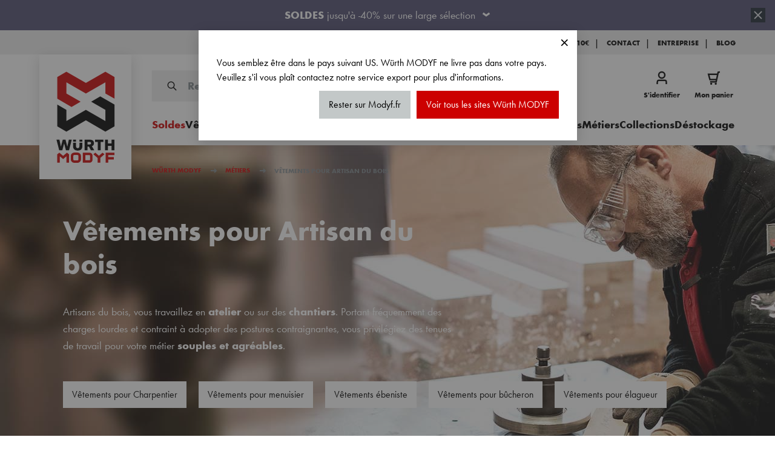

--- FILE ---
content_type: text/css
request_url: https://www.modyf.fr/static/version1769065473/frontend/Modyf/hyva/fr_FR/css/styles.min.css
body_size: 97445
content:
/*! tailwindcss v3.4.1 | MIT License | https://tailwindcss.com*/*,:after,:before{box-sizing:border-box;border:0 solid #e5e7eb}:after,:before{--tw-content:""}:host,html{line-height:1.5;-webkit-text-size-adjust:100%;-moz-tab-size:4;tab-size:4;font-family:WuerthBook,Helvetica Neue,Helvetica,Arial,sans-serif;font-feature-settings:normal;font-variation-settings:normal;-webkit-tap-highlight-color:transparent}body{margin:0;line-height:inherit}hr{height:0;color:inherit;border-top-width:1px}abbr:where([title]){text-decoration:underline;-webkit-text-decoration:underline dotted;text-decoration:underline dotted}h1,h2,h3,h4,h5,h6{font-size:inherit;font-weight:inherit}a{color:inherit;text-decoration:inherit}b,strong{font-weight:bolder}code,kbd,pre,samp{font-family:ui-monospace,SFMono-Regular,Menlo,Monaco,Consolas,Liberation Mono,Courier New,monospace;font-feature-settings:normal;font-variation-settings:normal;font-size:1em}small{font-size:80%}sub,sup{font-size:75%;line-height:0;position:relative;vertical-align:initial}sub{bottom:-.25em}sup{top:-.5em}table{text-indent:0;border-color:inherit;border-collapse:collapse}button,input,optgroup,select,textarea{font-family:inherit;font-feature-settings:inherit;font-variation-settings:inherit;font-size:100%;font-weight:inherit;line-height:inherit;color:inherit;margin:0;padding:0}button,select{text-transform:none}[type=button],[type=reset],[type=submit],button{-webkit-appearance:button;background-color:initial;background-image:none}:-moz-focusring{outline:auto}:-moz-ui-invalid{box-shadow:none}progress{vertical-align:initial}::-webkit-inner-spin-button,::-webkit-outer-spin-button{height:auto}[type=search]{-webkit-appearance:textfield;outline-offset:-2px}::-webkit-search-decoration{-webkit-appearance:none}::-webkit-file-upload-button{-webkit-appearance:button;font:inherit}summary{display:list-item}blockquote,dd,dl,figure,h1,h2,h3,h4,h5,h6,hr,p,pre{margin:0}fieldset{margin:0}fieldset,legend{padding:0}menu,ol,ul{list-style:none;margin:0;padding:0}dialog{padding:0}textarea{resize:vertical}input::-moz-placeholder,textarea::-moz-placeholder{opacity:1;color:#9ca3af}input::placeholder,textarea::placeholder{opacity:1;color:#9ca3af}[role=button],button{cursor:pointer}:disabled{cursor:default}audio,canvas,embed,iframe,img,object,svg,video{display:block;vertical-align:middle}img,video{max-width:100%;height:auto}[hidden]{display:none}[multiple],[type=date],[type=datetime-local],[type=email],[type=month],[type=number],[type=password],[type=search],[type=tel],[type=text],[type=time],[type=url],[type=week],input:where(:not([type])),select,textarea{-webkit-appearance:none;-moz-appearance:none;appearance:none;background-color:#fff;border-color:#6b7280;border-width:1px;border-radius:0;padding:.5rem .75rem;font-size:1rem;line-height:1.5rem;--tw-shadow:0 0 #0000}[multiple]:focus,[type=date]:focus,[type=datetime-local]:focus,[type=email]:focus,[type=month]:focus,[type=number]:focus,[type=password]:focus,[type=search]:focus,[type=tel]:focus,[type=text]:focus,[type=time]:focus,[type=url]:focus,[type=week]:focus,input:where(:not([type])):focus,select:focus,textarea:focus{outline:2px solid #0000;outline-offset:2px;--tw-ring-inset:var(--tw-empty,/*!*/ /*!*/);--tw-ring-offset-width:0px;--tw-ring-offset-color:#fff;--tw-ring-color:#2563eb;--tw-ring-offset-shadow:var(--tw-ring-inset) 0 0 0 var(--tw-ring-offset-width) var(--tw-ring-offset-color);--tw-ring-shadow:var(--tw-ring-inset) 0 0 0 calc(1px + var(--tw-ring-offset-width)) var(--tw-ring-color);box-shadow:var(--tw-ring-offset-shadow),var(--tw-ring-shadow),var(--tw-shadow);border-color:#2563eb}input::-moz-placeholder,textarea::-moz-placeholder{color:#6b7280;opacity:1}input::placeholder,textarea::placeholder{color:#6b7280;opacity:1}::-webkit-datetime-edit-fields-wrapper{padding:0}::-webkit-date-and-time-value{min-height:1.5em;text-align:inherit}::-webkit-datetime-edit{display:inline-flex}::-webkit-datetime-edit,::-webkit-datetime-edit-day-field,::-webkit-datetime-edit-hour-field,::-webkit-datetime-edit-meridiem-field,::-webkit-datetime-edit-millisecond-field,::-webkit-datetime-edit-minute-field,::-webkit-datetime-edit-month-field,::-webkit-datetime-edit-second-field,::-webkit-datetime-edit-year-field{padding-top:0;padding-bottom:0}select{background-image:url("data:image/svg+xml;charset=utf-8,%3Csvg xmlns='http://www.w3.org/2000/svg' fill='none' viewBox='0 0 20 20'%3E%3Cpath stroke='%236b7280' stroke-linecap='round' stroke-linejoin='round' stroke-width='1.5' d='m6 8 4 4 4-4'/%3E%3C/svg%3E");background-position:right .5rem center;background-repeat:no-repeat;background-size:1.5em 1.5em;padding-right:2.5rem;-webkit-print-color-adjust:exact;print-color-adjust:exact}[multiple],[size]:where(select:not([size="1"])){background-image:none;background-position:0 0;background-repeat:unset;background-size:initial;padding-right:.75rem;-webkit-print-color-adjust:unset;print-color-adjust:unset}[type=checkbox],[type=radio]{-webkit-appearance:none;-moz-appearance:none;appearance:none;padding:0;-webkit-print-color-adjust:exact;print-color-adjust:exact;display:inline-block;vertical-align:middle;background-origin:border-box;-webkit-user-select:none;-moz-user-select:none;user-select:none;flex-shrink:0;height:1rem;width:1rem;color:#2563eb;background-color:#fff;border-color:#6b7280;border-width:1px;--tw-shadow:0 0 #0000}[type=checkbox]{border-radius:0}[type=radio]{border-radius:100%}[type=checkbox]:focus,[type=radio]:focus{outline:2px solid #0000;outline-offset:2px;--tw-ring-inset:var(--tw-empty,/*!*/ /*!*/);--tw-ring-offset-width:2px;--tw-ring-offset-color:#fff;--tw-ring-color:#2563eb;--tw-ring-offset-shadow:var(--tw-ring-inset) 0 0 0 var(--tw-ring-offset-width) var(--tw-ring-offset-color);--tw-ring-shadow:var(--tw-ring-inset) 0 0 0 calc(2px + var(--tw-ring-offset-width)) var(--tw-ring-color);box-shadow:var(--tw-ring-offset-shadow),var(--tw-ring-shadow),var(--tw-shadow)}[type=checkbox]:checked,[type=radio]:checked{border-color:#0000;background-color:currentColor;background-size:100% 100%;background-position:50%;background-repeat:no-repeat}[type=checkbox]:checked{background-image:url("data:image/svg+xml;charset=utf-8,%3Csvg xmlns='http://www.w3.org/2000/svg' fill='%23fff' viewBox='0 0 16 16'%3E%3Cpath d='M12.207 4.793a1 1 0 0 1 0 1.414l-5 5a1 1 0 0 1-1.414 0l-2-2a1 1 0 0 1 1.414-1.414L6.5 9.086l4.293-4.293a1 1 0 0 1 1.414 0z'/%3E%3C/svg%3E")}@media (forced-colors:active) {[type=checkbox]:checked{-webkit-appearance:auto;-moz-appearance:auto;appearance:auto}}[type=radio]:checked{background-image:url("data:image/svg+xml;charset=utf-8,%3Csvg xmlns='http://www.w3.org/2000/svg' fill='%23fff' viewBox='0 0 16 16'%3E%3Ccircle cx='8' cy='8' r='3'/%3E%3C/svg%3E")}@media (forced-colors:active) {[type=radio]:checked{-webkit-appearance:auto;-moz-appearance:auto;appearance:auto}}[type=checkbox]:checked:focus,[type=checkbox]:checked:hover,[type=checkbox]:indeterminate,[type=radio]:checked:focus,[type=radio]:checked:hover{border-color:#0000;background-color:currentColor}[type=checkbox]:indeterminate{background-image:url("data:image/svg+xml;charset=utf-8,%3Csvg xmlns='http://www.w3.org/2000/svg' fill='none' viewBox='0 0 16 16'%3E%3Cpath stroke='%23fff' stroke-linecap='round' stroke-linejoin='round' stroke-width='2' d='M4 8h8'/%3E%3C/svg%3E");background-size:100% 100%;background-position:50%;background-repeat:no-repeat}@media (forced-colors:active) {[type=checkbox]:indeterminate{-webkit-appearance:auto;-moz-appearance:auto;appearance:auto}}[type=checkbox]:indeterminate:focus,[type=checkbox]:indeterminate:hover{border-color:#0000;background-color:currentColor}[type=file]{background:unset;border-color:inherit;border-width:0;border-radius:0;padding:0;font-size:unset;line-height:inherit}[type=file]:focus{outline:1px solid ButtonText;outline:1px auto -webkit-focus-ring-color}ol{list-style:auto}*,::backdrop,:after,:before{--tw-border-spacing-x:0;--tw-border-spacing-y:0;--tw-translate-x:0;--tw-translate-y:0;--tw-rotate:0;--tw-skew-x:0;--tw-skew-y:0;--tw-scale-x:1;--tw-scale-y:1;--tw-pan-x: ;--tw-pan-y: ;--tw-pinch-zoom: ;--tw-scroll-snap-strictness:proximity;--tw-gradient-from-position: ;--tw-gradient-via-position: ;--tw-gradient-to-position: ;--tw-ordinal: ;--tw-slashed-zero: ;--tw-numeric-figure: ;--tw-numeric-spacing: ;--tw-numeric-fraction: ;--tw-ring-inset: ;--tw-ring-offset-width:0px;--tw-ring-offset-color:#fff;--tw-ring-color:#3b82f680;--tw-ring-offset-shadow:0 0 #0000;--tw-ring-shadow:0 0 #0000;--tw-shadow:0 0 #0000;--tw-shadow-colored:0 0 #0000;--tw-blur: ;--tw-brightness: ;--tw-contrast: ;--tw-grayscale: ;--tw-hue-rotate: ;--tw-invert: ;--tw-saturate: ;--tw-sepia: ;--tw-drop-shadow: ;--tw-backdrop-blur: ;--tw-backdrop-brightness: ;--tw-backdrop-contrast: ;--tw-backdrop-grayscale: ;--tw-backdrop-hue-rotate: ;--tw-backdrop-invert: ;--tw-backdrop-opacity: ;--tw-backdrop-saturate: ;--tw-backdrop-sepia: }.container{width:100%;margin-right:auto;margin-left:auto}@media (min-width:320px){.container{max-width:320px}}@media (min-width:480px){.container{max-width:480px}}@media (min-width:640px){.container{max-width:640px}}@media (min-width:768px){.container{max-width:768px}}@media (min-width:1024px){.container{max-width:1024px}}@media (min-width:1050px){.container{max-width:1050px}}@media (min-width:1240px){.container{max-width:1240px}}@media (min-width:1280px){.container{max-width:1280px}}@media (min-width:1440px){.container{max-width:1440px}}@media (min-width:1536px){.container{max-width:1536px}}@media (min-width:1680px){.container{max-width:1680px}}.mstForm__Element.required label{position:relative}.mstForm__Element.required label span:after{content:"*";font-size:1.5rem;position:absolute;color:#ff5501;top:-.1rem;padding-left:.2rem}.mstForm__Element.width-1{width:8.33333%;flex-grow:0}.mstForm__Element.width-2{width:16.66667%;flex-grow:0}.mstForm__Element.width-3{width:25%;flex-grow:0}.mstForm__Element.width-4{width:33.33333%;flex-grow:0}.mstForm__Element.width-5{width:41.66667%;flex-grow:0}.mstForm__Element.width-6{width:50%;flex-grow:0}.mstForm__Element.width-7{width:58.33333%;flex-grow:0}.mstForm__Element.width-8{width:66.66667%;flex-grow:0}.mstForm__Element.width-9{width:75%;flex-grow:0}.mstForm__Element.width-10{width:83.33333%;flex-grow:0}.mstForm__Element.width-11{width:91.66667%;flex-grow:0}.mstForm__Element.width-12{width:100%;flex-grow:0}.mstForm__rootElement .mstForm__pageList{display:flex;justify-content:center;margin-bottom:1rem}.mstForm__rootElement .mstForm__pageList .mstForm__pageList-item{background:#eee;flex-grow:1;padding:1rem 2rem;max-width:20rem;position:relative;box-sizing:border-box}.mstForm__rootElement .mstForm__pageList .mstForm__pageList-item:first-child{border-radius:3px 0 0 3px}.mstForm__rootElement .mstForm__pageList .mstForm__pageList-item:last-child{border-radius:0 3px 3px 0}.mstForm__rootElement .mstForm__pageList .mstForm__pageList-item:last-child:after{display:none}.mstForm__rootElement .mstForm__pageList .mstForm__pageList-item:after{width:0;height:0;padding:1rem 2rem;border-top:20px solid #0000;border-bottom:20px solid #0000;border-left:10px solid #eee;position:absolute;right:-10px;top:0;z-index:1}.mstForm__rootElement .mstForm__pageList .mstForm__pageList-item._active{background:#ff5501;color:#fff}.mstForm__rootElement .mstForm__pageList .mstForm__pageList-item._active:after{border-left-color:#ff5501}.mstForm__rowElement{display:flex;flex-wrap:wrap;margin-bottom:1rem}.mstForm__columnElement{flex-grow:1;padding-right:2rem;box-sizing:border-box}.mstForm__columnElement:last-child{padding-right:0}.mstForm__choiceElement.horizontal .options{display:flex}.mstForm__choiceElement.horizontal .\!options{display:flex!important}.mstForm__choiceElement.horizontal .options>div{margin-right:1rem}.mstForm__choiceElement.horizontal .\!options>div{margin-right:1rem!important}.mstForm__chunk-helpText{margin-top:5px;display:block}.mstForm__form-wrapper._grey{background:#f5f5f5;padding:2rem}.mstForm__form-wrapper._narrow{max-width:70rem}.mstForm__form-wrapper._centered{margin:0 auto}.mstForm__form._submitting{opacity:.3}.mstForm__form-error,.mstForm__form-success{background:#e5efe5;color:#006400;padding:2rem;border-radius:2px}.mstForm__form-error>p:last-child,.mstForm__form-success>p:last-child{margin-bottom:0}.mstForm__form-error{background:#efe7e5;color:#640f00}.autocomplete-suggestions{border:1px solid #c2c2c2;border-top:0;background:#fff;z-index:1000;padding:.5rem 1rem}.autocomplete-suggestions.autocomplete-selected{background:#f0f0f0}.form-input,.form-multiselect,.form-select,.form-textarea{-webkit-appearance:none;-moz-appearance:none;appearance:none;background-color:#fff;border-color:#6b7280;border-width:1px;border-radius:0;padding:.5rem .75rem;font-size:1rem;line-height:1.5rem;--tw-shadow:0 0 #0000}.form-input:focus,.form-multiselect:focus,.form-select:focus,.form-textarea:focus{outline:2px solid #0000;outline-offset:2px;--tw-ring-inset:var(--tw-empty,/*!*/ /*!*/);--tw-ring-offset-width:0px;--tw-ring-offset-color:#fff;--tw-ring-color:#2563eb;--tw-ring-offset-shadow:var(--tw-ring-inset) 0 0 0 var(--tw-ring-offset-width) var(--tw-ring-offset-color);--tw-ring-shadow:var(--tw-ring-inset) 0 0 0 calc(1px + var(--tw-ring-offset-width)) var(--tw-ring-color);box-shadow:var(--tw-ring-offset-shadow),var(--tw-ring-shadow),var(--tw-shadow);border-color:#2563eb}.form-input::-moz-placeholder,.form-textarea::-moz-placeholder{color:#6b7280;opacity:1}.form-input::placeholder,.form-textarea::placeholder{color:#6b7280;opacity:1}.form-input::-webkit-datetime-edit-fields-wrapper{padding:0}.form-input::-webkit-date-and-time-value{min-height:1.5em;text-align:inherit}.form-input::-webkit-datetime-edit{display:inline-flex}.form-input::-webkit-datetime-edit,.form-input::-webkit-datetime-edit-day-field,.form-input::-webkit-datetime-edit-hour-field,.form-input::-webkit-datetime-edit-meridiem-field,.form-input::-webkit-datetime-edit-millisecond-field,.form-input::-webkit-datetime-edit-minute-field,.form-input::-webkit-datetime-edit-month-field,.form-input::-webkit-datetime-edit-second-field,.form-input::-webkit-datetime-edit-year-field{padding-top:0;padding-bottom:0}.form-select{background-image:url("data:image/svg+xml;charset=utf-8,%3Csvg xmlns='http://www.w3.org/2000/svg' fill='none' viewBox='0 0 20 20'%3E%3Cpath stroke='%236b7280' stroke-linecap='round' stroke-linejoin='round' stroke-width='1.5' d='m6 8 4 4 4-4'/%3E%3C/svg%3E");background-position:right .5rem center;background-repeat:no-repeat;background-size:1.5em 1.5em;padding-right:2.5rem;-webkit-print-color-adjust:exact;print-color-adjust:exact}.form-select:where([size]:not([size="1"])){background-image:none;background-position:0 0;background-repeat:unset;background-size:initial;padding-right:.75rem;-webkit-print-color-adjust:unset;print-color-adjust:unset}.form-checkbox,.form-radio{-webkit-appearance:none;-moz-appearance:none;appearance:none;padding:0;-webkit-print-color-adjust:exact;print-color-adjust:exact;display:inline-block;vertical-align:middle;background-origin:border-box;-webkit-user-select:none;-moz-user-select:none;user-select:none;flex-shrink:0;height:1rem;width:1rem;color:#2563eb;background-color:#fff;border-color:#6b7280;border-width:1px;--tw-shadow:0 0 #0000}.form-checkbox{border-radius:0}.form-radio{border-radius:100%}.form-checkbox:focus,.form-radio:focus{outline:2px solid #0000;outline-offset:2px;--tw-ring-inset:var(--tw-empty,/*!*/ /*!*/);--tw-ring-offset-width:2px;--tw-ring-offset-color:#fff;--tw-ring-color:#2563eb;--tw-ring-offset-shadow:var(--tw-ring-inset) 0 0 0 var(--tw-ring-offset-width) var(--tw-ring-offset-color);--tw-ring-shadow:var(--tw-ring-inset) 0 0 0 calc(2px + var(--tw-ring-offset-width)) var(--tw-ring-color);box-shadow:var(--tw-ring-offset-shadow),var(--tw-ring-shadow),var(--tw-shadow)}.form-checkbox:checked,.form-radio:checked{border-color:#0000;background-color:currentColor;background-size:100% 100%;background-position:50%;background-repeat:no-repeat}.form-checkbox:checked{background-image:url("data:image/svg+xml;charset=utf-8,%3Csvg xmlns='http://www.w3.org/2000/svg' fill='%23fff' viewBox='0 0 16 16'%3E%3Cpath d='M12.207 4.793a1 1 0 0 1 0 1.414l-5 5a1 1 0 0 1-1.414 0l-2-2a1 1 0 0 1 1.414-1.414L6.5 9.086l4.293-4.293a1 1 0 0 1 1.414 0z'/%3E%3C/svg%3E")}@media (forced-colors:active) {.form-checkbox:checked{-webkit-appearance:auto;-moz-appearance:auto;appearance:auto}}.form-radio:checked{background-image:url("data:image/svg+xml;charset=utf-8,%3Csvg xmlns='http://www.w3.org/2000/svg' fill='%23fff' viewBox='0 0 16 16'%3E%3Ccircle cx='8' cy='8' r='3'/%3E%3C/svg%3E")}@media (forced-colors:active) {.form-radio:checked{-webkit-appearance:auto;-moz-appearance:auto;appearance:auto}}.form-checkbox:checked:focus,.form-checkbox:checked:hover,.form-checkbox:indeterminate,.form-radio:checked:focus,.form-radio:checked:hover{border-color:#0000;background-color:currentColor}.form-checkbox:indeterminate{background-image:url("data:image/svg+xml;charset=utf-8,%3Csvg xmlns='http://www.w3.org/2000/svg' fill='none' viewBox='0 0 16 16'%3E%3Cpath stroke='%23fff' stroke-linecap='round' stroke-linejoin='round' stroke-width='2' d='M4 8h8'/%3E%3C/svg%3E");background-size:100% 100%;background-position:50%;background-repeat:no-repeat}@media (forced-colors:active) {.form-checkbox:indeterminate{-webkit-appearance:auto;-moz-appearance:auto;appearance:auto}}.form-checkbox:indeterminate:focus,.form-checkbox:indeterminate:hover{border-color:#0000;background-color:currentColor}.prose{color:var(--tw-prose-body);max-width:65ch}.prose :where(p):not(:where([class~=not-prose],[class~=not-prose] *)){margin-top:1.25em;margin-bottom:1.25em}.prose :where([class~=lead]):not(:where([class~=not-prose],[class~=not-prose] *)){color:var(--tw-prose-lead);font-size:1.25em;line-height:1.6;margin-top:1.2em;margin-bottom:1.2em}.prose :where(a):not(:where([class~=not-prose],[class~=not-prose] *)){color:var(--tw-prose-links);-webkit-text-decoration:underline;text-decoration:underline;font-weight:500}.prose :where(strong):not(:where([class~=not-prose],[class~=not-prose] *)){color:var(--tw-prose-bold);font-weight:600}.prose :where(a strong):not(:where([class~=not-prose],[class~=not-prose] *)){color:inherit}.prose :where(blockquote strong):not(:where([class~=not-prose],[class~=not-prose] *)){color:inherit}.prose :where(thead th strong):not(:where([class~=not-prose],[class~=not-prose] *)){color:inherit}.prose :where(ol):not(:where([class~=not-prose],[class~=not-prose] *)){list-style-type:decimal;margin-top:1.25em;margin-bottom:1.25em;padding-left:1.625em}.prose :where(ol[type=A]):not(:where([class~=not-prose],[class~=not-prose] *)){list-style-type:upper-alpha}.prose :where(ol[type=a]):not(:where([class~=not-prose],[class~=not-prose] *)){list-style-type:lower-alpha}.prose :where(ol[type=A s]):not(:where([class~=not-prose],[class~=not-prose] *)){list-style-type:upper-alpha}.prose :where(ol[type=a s]):not(:where([class~=not-prose],[class~=not-prose] *)){list-style-type:lower-alpha}.prose :where(ol[type=I]):not(:where([class~=not-prose],[class~=not-prose] *)){list-style-type:upper-roman}.prose :where(ol[type=i]):not(:where([class~=not-prose],[class~=not-prose] *)){list-style-type:lower-roman}.prose :where(ol[type=I s]):not(:where([class~=not-prose],[class~=not-prose] *)){list-style-type:upper-roman}.prose :where(ol[type=i s]):not(:where([class~=not-prose],[class~=not-prose] *)){list-style-type:lower-roman}.prose :where(ol[type="1"]):not(:where([class~=not-prose],[class~=not-prose] *)){list-style-type:decimal}.prose :where(ul):not(:where([class~=not-prose],[class~=not-prose] *)){list-style-type:disc;margin-top:1.25em;margin-bottom:1.25em;padding-left:1.625em}.prose :where(ol>li):not(:where([class~=not-prose],[class~=not-prose] *))::marker{font-weight:400;color:var(--tw-prose-counters)}.prose :where(ul>li):not(:where([class~=not-prose],[class~=not-prose] *))::marker{color:var(--tw-prose-bullets)}.prose :where(dt):not(:where([class~=not-prose],[class~=not-prose] *)){color:var(--tw-prose-headings);font-weight:600;margin-top:1.25em}.prose :where(hr):not(:where([class~=not-prose],[class~=not-prose] *)){border-color:var(--tw-prose-hr);border-top-width:1px;margin-top:3em;margin-bottom:3em}.prose :where(blockquote):not(:where([class~=not-prose],[class~=not-prose] *)){font-weight:500;font-style:italic;color:var(--tw-prose-quotes);border-left-width:.25rem;border-left-color:var(--tw-prose-quote-borders);quotes:"\201C""\201D""\2018""\2019";margin-top:1.6em;margin-bottom:1.6em;padding-left:1em}.prose :where(blockquote p:first-of-type):not(:where([class~=not-prose],[class~=not-prose] *)):before{content:open-quote}.prose :where(blockquote p:last-of-type):not(:where([class~=not-prose],[class~=not-prose] *)):after{content:close-quote}.prose :where(h1):not(:where([class~=not-prose],[class~=not-prose] *)){color:var(--tw-prose-headings);font-weight:800;font-size:2.25em;margin-top:0;margin-bottom:.8888889em;line-height:1.1111111}.prose :where(h1 strong):not(:where([class~=not-prose],[class~=not-prose] *)){font-weight:900;color:inherit}.prose :where(h2):not(:where([class~=not-prose],[class~=not-prose] *)){color:var(--tw-prose-headings);font-weight:700;font-size:1.5em;margin-top:2em;margin-bottom:1em;line-height:1.3333333}.prose :where(h2 strong):not(:where([class~=not-prose],[class~=not-prose] *)){font-weight:800;color:inherit}.prose :where(h3):not(:where([class~=not-prose],[class~=not-prose] *)){color:var(--tw-prose-headings);font-weight:600;font-size:1.25em;margin-top:1.6em;margin-bottom:.6em;line-height:1.6}.prose :where(h3 strong):not(:where([class~=not-prose],[class~=not-prose] *)){font-weight:700;color:inherit}.prose :where(h4):not(:where([class~=not-prose],[class~=not-prose] *)){color:var(--tw-prose-headings);font-weight:600;margin-top:1.5em;margin-bottom:.5em;line-height:1.5}.prose :where(h4 strong):not(:where([class~=not-prose],[class~=not-prose] *)){font-weight:700;color:inherit}.prose :where(img):not(:where([class~=not-prose],[class~=not-prose] *)){margin-top:2em;margin-bottom:2em}.prose :where(picture):not(:where([class~=not-prose],[class~=not-prose] *)){display:block;margin-top:2em;margin-bottom:2em}.prose :where(kbd):not(:where([class~=not-prose],[class~=not-prose] *)){font-weight:500;font-family:inherit;color:var(--tw-prose-kbd);box-shadow:0 0 0 1px rgb(var(--tw-prose-kbd-shadows)/10%),0 3px 0 rgb(var(--tw-prose-kbd-shadows)/10%);font-size:.875em;border-radius:.3125rem;padding:.1875em .375em}.prose :where(code):not(:where([class~=not-prose],[class~=not-prose] *)){color:var(--tw-prose-code);font-weight:600;font-size:.875em}.prose :where(code):not(:where([class~=not-prose],[class~=not-prose] *)):before{content:"`"}.prose :where(code):not(:where([class~=not-prose],[class~=not-prose] *)):after{content:"`"}.prose :where(a code):not(:where([class~=not-prose],[class~=not-prose] *)){color:inherit}.prose :where(h1 code):not(:where([class~=not-prose],[class~=not-prose] *)){color:inherit}.prose :where(h2 code):not(:where([class~=not-prose],[class~=not-prose] *)){color:inherit;font-size:.875em}.prose :where(h3 code):not(:where([class~=not-prose],[class~=not-prose] *)){color:inherit;font-size:.9em}.prose :where(h4 code):not(:where([class~=not-prose],[class~=not-prose] *)){color:inherit}.prose :where(blockquote code):not(:where([class~=not-prose],[class~=not-prose] *)){color:inherit}.prose :where(thead th code):not(:where([class~=not-prose],[class~=not-prose] *)){color:inherit}.prose :where(pre):not(:where([class~=not-prose],[class~=not-prose] *)){color:var(--tw-prose-pre-code);background-color:var(--tw-prose-pre-bg);overflow-x:auto;font-weight:400;font-size:.875em;line-height:1.7142857;margin-top:1.7142857em;margin-bottom:1.7142857em;border-radius:.375rem;padding:.8571429em 1.1428571em}.prose :where(pre code):not(:where([class~=not-prose],[class~=not-prose] *)){background-color:initial;border-width:0;border-radius:0;padding:0;font-weight:inherit;color:inherit;font-size:inherit;font-family:inherit;line-height:inherit}.prose :where(pre code):not(:where([class~=not-prose],[class~=not-prose] *)):before{content:none}.prose :where(pre code):not(:where([class~=not-prose],[class~=not-prose] *)):after{content:none}.prose :where(table):not(:where([class~=not-prose],[class~=not-prose] *)){width:100%;table-layout:auto;text-align:left;margin-top:2em;margin-bottom:2em;font-size:.875em;line-height:1.7142857}.prose :where(thead):not(:where([class~=not-prose],[class~=not-prose] *)){border-bottom-width:1px;border-bottom-color:var(--tw-prose-th-borders)}.prose :where(thead th):not(:where([class~=not-prose],[class~=not-prose] *)){color:var(--tw-prose-headings);font-weight:600;vertical-align:bottom;padding-right:.5714286em;padding-bottom:.5714286em;padding-left:.5714286em}.prose :where(tbody tr):not(:where([class~=not-prose],[class~=not-prose] *)){border-bottom-width:1px;border-bottom-color:var(--tw-prose-td-borders)}.prose :where(tbody tr:last-child):not(:where([class~=not-prose],[class~=not-prose] *)){border-bottom-width:0}.prose :where(tbody td):not(:where([class~=not-prose],[class~=not-prose] *)){vertical-align:initial}.prose :where(tfoot):not(:where([class~=not-prose],[class~=not-prose] *)){border-top-width:1px;border-top-color:var(--tw-prose-th-borders)}.prose :where(tfoot td):not(:where([class~=not-prose],[class~=not-prose] *)){vertical-align:top}.prose :where(figure>*):not(:where([class~=not-prose],[class~=not-prose] *)){margin-top:0;margin-bottom:0}.prose :where(figcaption):not(:where([class~=not-prose],[class~=not-prose] *)){color:var(--tw-prose-captions);font-size:.875em;line-height:1.4285714;margin-top:.8571429em}.prose{--tw-prose-body:#374151;--tw-prose-headings:#111827;--tw-prose-lead:#4b5563;--tw-prose-links:#111827;--tw-prose-bold:#111827;--tw-prose-counters:#6b7280;--tw-prose-bullets:#d1d5db;--tw-prose-hr:#e5e7eb;--tw-prose-quotes:#111827;--tw-prose-quote-borders:#e5e7eb;--tw-prose-captions:#6b7280;--tw-prose-kbd:#111827;--tw-prose-kbd-shadows:17 24 39;--tw-prose-code:#111827;--tw-prose-pre-code:#e5e7eb;--tw-prose-pre-bg:#1f2937;--tw-prose-th-borders:#d1d5db;--tw-prose-td-borders:#e5e7eb;--tw-prose-invert-body:#d1d5db;--tw-prose-invert-headings:#fff;--tw-prose-invert-lead:#9ca3af;--tw-prose-invert-links:#fff;--tw-prose-invert-bold:#fff;--tw-prose-invert-counters:#9ca3af;--tw-prose-invert-bullets:#4b5563;--tw-prose-invert-hr:#374151;--tw-prose-invert-quotes:#f3f4f6;--tw-prose-invert-quote-borders:#374151;--tw-prose-invert-captions:#9ca3af;--tw-prose-invert-kbd:#fff;--tw-prose-invert-kbd-shadows:255 255 255;--tw-prose-invert-code:#fff;--tw-prose-invert-pre-code:#d1d5db;--tw-prose-invert-pre-bg:#00000080;--tw-prose-invert-th-borders:#4b5563;--tw-prose-invert-td-borders:#374151;font-size:1rem;line-height:1.75}.prose :where(picture>img):not(:where([class~=not-prose],[class~=not-prose] *)){margin-top:0;margin-bottom:0}.prose :where(video):not(:where([class~=not-prose],[class~=not-prose] *)){margin-top:2em;margin-bottom:2em}.prose :where(li):not(:where([class~=not-prose],[class~=not-prose] *)){margin-top:.5em;margin-bottom:.5em}.prose :where(ol>li):not(:where([class~=not-prose],[class~=not-prose] *)){padding-left:.375em}.prose :where(ul>li):not(:where([class~=not-prose],[class~=not-prose] *)){padding-left:.375em}.prose :where(.prose>ul>li p):not(:where([class~=not-prose],[class~=not-prose] *)){margin-top:.75em;margin-bottom:.75em}.prose :where(.prose>ul>li>:first-child):not(:where([class~=not-prose],[class~=not-prose] *)){margin-top:1.25em}.prose :where(.prose>ul>li>:last-child):not(:where([class~=not-prose],[class~=not-prose] *)){margin-bottom:1.25em}.prose :where(.prose>ol>li>:first-child):not(:where([class~=not-prose],[class~=not-prose] *)){margin-top:1.25em}.prose :where(.prose>ol>li>:last-child):not(:where([class~=not-prose],[class~=not-prose] *)){margin-bottom:1.25em}.prose :where(ul ul,ul ol,ol ul,ol ol):not(:where([class~=not-prose],[class~=not-prose] *)){margin-top:.75em;margin-bottom:.75em}.prose :where(dl):not(:where([class~=not-prose],[class~=not-prose] *)){margin-top:1.25em;margin-bottom:1.25em}.prose :where(dd):not(:where([class~=not-prose],[class~=not-prose] *)){margin-top:.5em;padding-left:1.625em}.prose :where(hr+*):not(:where([class~=not-prose],[class~=not-prose] *)){margin-top:0}.prose :where(h2+*):not(:where([class~=not-prose],[class~=not-prose] *)){margin-top:0}.prose :where(h3+*):not(:where([class~=not-prose],[class~=not-prose] *)){margin-top:0}.prose :where(h4+*):not(:where([class~=not-prose],[class~=not-prose] *)){margin-top:0}.prose :where(thead th:first-child):not(:where([class~=not-prose],[class~=not-prose] *)){padding-left:0}.prose :where(thead th:last-child):not(:where([class~=not-prose],[class~=not-prose] *)){padding-right:0}.prose :where(tbody td,tfoot td):not(:where([class~=not-prose],[class~=not-prose] *)){padding:.5714286em}.prose :where(tbody td:first-child,tfoot td:first-child):not(:where([class~=not-prose],[class~=not-prose] *)){padding-left:0}.prose :where(tbody td:last-child,tfoot td:last-child):not(:where([class~=not-prose],[class~=not-prose] *)){padding-right:0}.prose :where(figure):not(:where([class~=not-prose],[class~=not-prose] *)){margin-top:2em;margin-bottom:2em}.prose :where(.prose>:first-child):not(:where([class~=not-prose],[class~=not-prose] *)){margin-top:0}.prose :where(.prose>:last-child):not(:where([class~=not-prose],[class~=not-prose] *)){margin-bottom:0}.swatch-attribute-options{display:flex;flex-direction:row;flex-wrap:wrap}.review-customer-view .rating-summary.swatch-attribute-options{position:relative;left:-20px;--tw-scale-x:0.65;--tw-scale-y:0.65;transform:translate(var(--tw-translate-x),var(--tw-translate-y)) rotate(var(--tw-rotate)) skewX(var(--tw-skew-x)) skewY(var(--tw-skew-y)) scaleX(var(--tw-scale-x)) scaleY(var(--tw-scale-y))}.review-customer-view .rating-summary.swatch-attribute-options svg+span{display:none}.mstForm__textInputElement.review-customer-view .rating-summary.swatch-attribute-options svg+span{display:none!important}.swatch-option{margin:.25rem;display:flex;justify-content:center;border-width:1px;padding:.25rem .5rem}.review-customer-view .rating-summary.swatch-option{position:relative;left:-20px;--tw-scale-x:0.65;--tw-scale-y:0.65;transform:translate(var(--tw-translate-x),var(--tw-translate-y)) rotate(var(--tw-rotate)) skewX(var(--tw-skew-x)) skewY(var(--tw-skew-y)) scaleX(var(--tw-scale-x)) scaleY(var(--tw-scale-y))}.review-customer-view .rating-summary.swatch-option svg+span{display:none}.mstForm__textInputElement.review-customer-view .rating-summary.swatch-option svg+span{display:none!important}.swatch-option{min-width:40px}.btn{display:flex;align-items:center;border-radius:0;border-width:1px;border-style:solid;--tw-border-opacity:1;border-color:rgb(129 138 143/var(--tw-border-opacity));--tw-bg-opacity:1;background-color:rgb(129 138 143/var(--tw-bg-opacity));padding:16.5px 29.5px;font-family:WuerthBold,Arial,sans-serif;font-size:18px;font-weight:600;line-height:25px;--tw-text-opacity:1;color:rgb(255 255 255/var(--tw-text-opacity))}.review-customer-view .rating-summary.btn{position:relative;left:-20px;--tw-scale-x:0.65;--tw-scale-y:0.65;transform:translate(var(--tw-translate-x),var(--tw-translate-y)) rotate(var(--tw-rotate)) skewX(var(--tw-skew-x)) skewY(var(--tw-skew-y)) scaleX(var(--tw-scale-x)) scaleY(var(--tw-scale-y))}.review-customer-view .rating-summary.btn svg+span{display:none}.mstForm__textInputElement.review-customer-view .rating-summary.btn svg+span{display:none!important}.btn:active,.btn:hover{--tw-border-opacity:1;border-color:rgb(151 162 168/var(--tw-border-opacity));--tw-bg-opacity:1;background-color:rgb(151 162 168/var(--tw-bg-opacity));--tw-text-opacity:1;color:rgb(255 255 255/var(--tw-text-opacity));--tw-shadow:0 5px 20px 0 #00000029;--tw-shadow-colored:0 5px 20px 0 var(--tw-shadow-color);box-shadow:var(--tw-ring-offset-shadow,0 0 #0000),var(--tw-ring-shadow,0 0 #0000),var(--tw-shadow)}.btn svg{display:inline-flex}.btn span{vertical-align:middle}.btn-primary{--tw-border-opacity:1;border-color:rgb(204 0 0/var(--tw-border-opacity));--tw-bg-opacity:1;background-color:rgb(204 0 0/var(--tw-bg-opacity))}.btn-primary:active,.btn-primary:hover{--tw-border-opacity:1;border-color:rgb(229 23 23/var(--tw-border-opacity));--tw-bg-opacity:1;background-color:rgb(229 23 23/var(--tw-bg-opacity))}.btn-size-lg{padding:1rem 2.5rem;font-size:1.125rem;line-height:1.75rem}.call-to-action-arrow-mixin{font-family:WuerthBold,Arial,sans-serif;font-size:16px;line-height:26px;--tw-text-opacity:1;color:rgb(0 0 0/var(--tw-text-opacity))}@media (min-width:768px) and (max-width:1049px){.call-to-action-arrow-mixin{font-size:16px;line-height:26px}}@media (min-width:1050px){.call-to-action-arrow-mixin{font-size:18px;line-height:28px}.call-to-action-arrow-mixin:active,.call-to-action-arrow-mixin:hover{--tw-text-opacity:1;color:rgb(204 0 0/var(--tw-text-opacity));text-decoration-line:none}}.call-to-action-arrow-mixin{position:relative;padding-right:35px}.call-to-action-arrow-mixin:after{background-image:url("data:image/svg+xml;charset=utf-8,%3Csvg xmlns='http://www.w3.org/2000/svg' width='24' height='24'%3E%3Cpath fill='none' fill-rule='evenodd' stroke='%23C00' stroke-width='2' d='M4 12h14m-3 5 5-5-5-5'/%3E%3C/svg%3E");position:absolute;top:50%;--tw-translate-y:-50%;transform:translate(var(--tw-translate-x),var(--tw-translate-y)) rotate(var(--tw-rotate)) skewX(var(--tw-skew-x)) skewY(var(--tw-skew-y)) scaleX(var(--tw-scale-x)) scaleY(var(--tw-scale-y));right:0;--tw-content:"";content:var(--tw-content)}.call-to-action-arrow-mixin:after,.modyf-category-breadcrumbs:not(:last-child):after{height:24px;width:24px;background-size:cover;background-position:50%;background-repeat:no-repeat;display:inline-block}.modyf-category-breadcrumbs:not(:last-child):after{margin:0 5px;overflow:hidden;text-align:center;vertical-align:middle;font-size:10px;font-weight:400;line-height:10px;-webkit-font-smoothing:antialiased;-moz-osx-font-smoothing:grayscale}.actions-toolbar .primary button{display:flex;align-items:center;border-radius:0;border-width:1px;border-style:solid;border-color:rgb(129 138 143/var(--tw-border-opacity));background-color:rgb(129 138 143/var(--tw-bg-opacity));padding:16.5px 29.5px;font-family:WuerthBold,Arial,sans-serif;font-size:18px;font-weight:600;line-height:25px;--tw-text-opacity:1;color:rgb(255 255 255/var(--tw-text-opacity))}.review-customer-view .rating-summary.actions-toolbar .primary button{position:relative;left:-20px;--tw-scale-x:0.65;--tw-scale-y:0.65;transform:translate(var(--tw-translate-x),var(--tw-translate-y)) rotate(var(--tw-rotate)) skewX(var(--tw-skew-x)) skewY(var(--tw-skew-y)) scaleX(var(--tw-scale-x)) scaleY(var(--tw-scale-y))}.review-customer-view .rating-summary.actions-toolbar .primary button svg+span{display:none}.mstForm__textInputElement.review-customer-view .rating-summary.actions-toolbar .primary button svg+span{display:none!important}.actions-toolbar .primary button:active,.actions-toolbar .primary button:hover{border-color:rgb(151 162 168/var(--tw-border-opacity));background-color:rgb(151 162 168/var(--tw-bg-opacity));--tw-text-opacity:1;color:rgb(255 255 255/var(--tw-text-opacity));--tw-shadow:0 5px 20px 0 #00000029;--tw-shadow-colored:0 5px 20px 0 var(--tw-shadow-color);box-shadow:var(--tw-ring-offset-shadow,0 0 #0000),var(--tw-ring-shadow,0 0 #0000),var(--tw-shadow)}.actions-toolbar .primary button svg{display:inline-flex}.actions-toolbar .primary button span{vertical-align:middle}.actions-toolbar .primary button{--tw-border-opacity:1;border-color:rgb(204 0 0/var(--tw-border-opacity));--tw-bg-opacity:1;background-color:rgb(204 0 0/var(--tw-bg-opacity))}.actions-toolbar .primary button:active,.actions-toolbar .primary button:hover{--tw-border-opacity:1;border-color:rgb(229 23 23/var(--tw-border-opacity));--tw-bg-opacity:1;background-color:rgb(229 23 23/var(--tw-bg-opacity))}@media (min-width:1050px){.checkout-cart-index .cart-summary .actions-toolbar .primary button.checkout{margin-left:-34px;margin-right:-32px}}.svg-icon-mixin{height:24px;width:24px;background-size:cover;background-position:50%;background-repeat:no-repeat}.svg-icon__long-arrow-right__mixin{background-image:url("data:image/svg+xml;charset=utf-8,%3Csvg xmlns='http://www.w3.org/2000/svg' width='24' height='24'%3E%3Cpath fill='none' fill-rule='evenodd' stroke='%23C00' stroke-width='2' d='M4 12h14m-3 5 5-5-5-5'/%3E%3C/svg%3E")}.svg-icon__plus__mixin-red{background-image:url("data:image/svg+xml;charset=utf-8,%3Csvg xmlns='http://www.w3.org/2000/svg' width='24' height='24'%3E%3Cpath fill='none' fill-rule='evenodd' stroke='%23C00' stroke-width='2' d='M19 12H5h14zm-7 7V5v14z'/%3E%3C/svg%3E")}.svg-icon__check__mixin{background-image:url("data:image/svg+xml;charset=utf-8,%3Csvg xmlns='http://www.w3.org/2000/svg' width='24' height='24'%3E%3Cpath fill='none' stroke='%23FFF' stroke-width='4' d='m19 6-8 12H9l-4-5.002'/%3E%3C/svg%3E")}.svg-icon__cross__mixin{background-image:url("data:image/svg+xml;charset=utf-8,%3Csvg xmlns='http://www.w3.org/2000/svg' width='24' height='24'%3E%3Cpath fill='none' fill-rule='evenodd' stroke='rgba(0,0,0,0.99)' stroke-width='2' d='M6 18 18 6m0 12L6 6'/%3E%3C/svg%3E")}.svg-icon__compare__mixin{background-image:url("data:image/svg+xml;charset=utf-8,%3Csvg xmlns='http://www.w3.org/2000/svg' width='24' height='24'%3E%3Cg fill='none' fill-rule='evenodd' stroke='%23C3C8C8' stroke-width='2'%3E%3Cpath d='M7 7h14m-3 5 5-5-5-5M17 17H3m3 5-5-5 5-5'/%3E%3C/g%3E%3C/svg%3E")}.svg-icon__glass__mixin{background-image:url("data:image/svg+xml;charset=utf-8,%3Csvg xmlns='http://www.w3.org/2000/svg' width='24' height='24'%3E%3Cg fill='none' fill-rule='evenodd' stroke='rgba(0,0,0,0.99)' stroke-width='2' transform='translate(4 4)'%3E%3Ccircle cx='6' cy='6' r='6'/%3E%3Cpath d='m10 10 6 6'/%3E%3C/g%3E%3C/svg%3E")}.svg-icon__reset__mixin{background-image:url("data:image/svg+xml;charset=utf-8,%3Csvg xmlns='http://www.w3.org/2000/svg' width='24' height='24'%3E%3Cpath fill='none' fill-rule='evenodd' stroke='%23FFF' stroke-width='2' d='m1 9 3 4 3.998-3M13 21a9 9 0 1 0-9-9'/%3E%3C/svg%3E")}.slider-dot.active:after{--tw-bg-opacity:1;background-color:rgb(204 0 0/var(--tw-bg-opacity))}@keyframes slide-left-enter{0%{transform:translateX(100%)}to{transform:translateX(0)}}.slide-left-enter{animation:slide-left-enter .3s ease-out forwards}@keyframes slide-left-leave{0%{transform:translateX(0)}to{transform:translateX(-100%)}}.slide-left-leave{animation:slide-left-leave .3s ease-out forwards}@keyframes slide-right-enter{0%{transform:translateX(-100%)}to{transform:translateX(0)}}.slide-right-enter{animation:slide-right-enter .3s ease-out forwards}@keyframes slide-right-leave{0%{transform:translateX(0)}to{transform:translateX(100%)}}.slide-right-leave{animation:slide-right-leave .3s ease-out forwards}.disable-animation{animation:unset}.magic360.\!fullscreen .Magic360-container,.magic360.fullscreen .Magic360-container{position:absolute;top:50%;--tw-translate-y:-50%;transform:translate(var(--tw-translate-x),var(--tw-translate-y)) rotate(var(--tw-rotate)) skewX(var(--tw-skew-x)) skewY(var(--tw-skew-y)) scaleX(var(--tw-scale-x)) scaleY(var(--tw-scale-y));max-width:100%!important}.magic360 .main-image{opacity:1}.modyf-absolute-centering-horizontall-mixin{left:50%;--tw-translate-x:-50%}.modyf-absolute-centering-horizontall-mixin,.modyf-absolute-centering-verticall-mixin{position:absolute;transform:translate(var(--tw-translate-x),var(--tw-translate-y)) rotate(var(--tw-rotate)) skewX(var(--tw-skew-x)) skewY(var(--tw-skew-y)) scaleX(var(--tw-scale-x)) scaleY(var(--tw-scale-y))}.modyf-absolute-centering-verticall-mixin{top:50%;--tw-translate-y:-50%}#category-view-container{display:flex;max-width:1680px;flex-direction:column;padding:1rem 0}.review-customer-view .rating-summary#category-view-container{position:relative;left:-20px;--tw-scale-x:0.65;--tw-scale-y:0.65;transform:translate(var(--tw-translate-x),var(--tw-translate-y)) rotate(var(--tw-rotate)) skewX(var(--tw-skew-x)) skewY(var(--tw-skew-y)) scaleX(var(--tw-scale-x)) scaleY(var(--tw-scale-y))}.review-customer-view .rating-summary#category-view-container svg+span{display:none}.mstForm__textInputElement.review-customer-view .rating-summary#category-view-container svg+span{display:none!important}.price-including-tax+.price-excluding-tax{font-size:.875rem;line-height:1.25rem}.price-including-tax+.price-excluding-tax:before{content:attr(data-label)}.price-excluding-tax,.price-including-tax{white-space:nowrap}.price-excluding-tax .price,.price-including-tax .price{font-weight:600;line-height:1.625}.price-excluding-tax{display:block}[data-content-type$=block] .price-excluding-tax p:last-child{margin-bottom:1rem;margin-top:0}#reviews .price-excluding-tax.review-list{padding-left:34px;padding-right:34px}.price-container.price-tier_price{display:flex;gap:.25rem}.review-customer-view .rating-summary.price-container.price-tier_price{position:relative;left:-20px;--tw-scale-x:0.65;--tw-scale-y:0.65;transform:translate(var(--tw-translate-x),var(--tw-translate-y)) rotate(var(--tw-rotate)) skewX(var(--tw-skew-x)) skewY(var(--tw-skew-y)) scaleX(var(--tw-scale-x)) scaleY(var(--tw-scale-y))}.review-customer-view .rating-summary.price-container.price-tier_price svg+span{display:none}.mstForm__textInputElement.review-customer-view .rating-summary.price-container.price-tier_price svg+span{display:none!important}.price-container.price-tier_price>.price-including-tax+.price-excluding-tax:before{content:"(" attr(data-label)}.price-container.price-tier_price>.price-including-tax+.price-excluding-tax:after{content:")"}#customer-login-container{padding-bottom:1.25rem}@media (min-width:768px){#customer-login-container{padding-bottom:4rem}}#html-body .account .agreement label p{margin-bottom:0;--tw-text-opacity:1;color:rgb(0 0 0/var(--tw-text-opacity))}#html-body .account .agreement label a{--tw-text-opacity:1;color:rgb(204 0 0/var(--tw-text-opacity))}#html-body .account .agreement label a:hover{text-decoration-line:underline}#html-body .account .store-it_ge.actions-toolbar .form-register-btn,#html-body .account .store-it_it.actions-toolbar .form-register-btn{margin-bottom:40px!important}.day-before-today{--tw-bg-opacity:1!important;background-color:rgb(249 234 231/var(--tw-bg-opacity))!important}@media (max-width:767px){.account .columns,.account .registration-container,.customer-account-create .columns,.customer-account-create .registration-container,.customer-account-forgotpassword .columns,.customer-account-forgotpassword .registration-container,.customer-account-index .columns,.customer-account-index .registration-container{max-width:100%!important}}@media (min-width:768px){.account .columns,.account .registration-container,.customer-account-create .columns,.customer-account-create .registration-container,.customer-account-forgotpassword .columns,.customer-account-forgotpassword .registration-container,.customer-account-index .columns,.customer-account-index .registration-container{max-width:1680px}}.account .columns .field,.account .registration-container .field,.customer-account-create .columns .field,.customer-account-create .registration-container .field,.customer-account-forgotpassword .columns .field,.customer-account-forgotpassword .registration-container .field,.customer-account-index .columns .field,.customer-account-index .registration-container .field{margin-bottom:2.5rem}@media (min-width:768px){.account .columns .field,.account .registration-container .field,.customer-account-create .columns .field,.customer-account-create .registration-container .field,.customer-account-forgotpassword .columns .field,.customer-account-forgotpassword .registration-container .field,.customer-account-index .columns .field,.customer-account-index .registration-container .field{margin-bottom:2.75rem}}.account .columns .field .label,.account .registration-container .field .label,.customer-account-create .columns .field .label,.customer-account-create .registration-container .field .label,.customer-account-forgotpassword .columns .field .label,.customer-account-forgotpassword .registration-container .field .label,.customer-account-index .columns .field .label,.customer-account-index .registration-container .field .label{margin-bottom:.5rem;display:inline-block}.account .columns .field-mobile,.account .columns .field-phone,.account .columns .field-siret,.account .registration-container .field-mobile,.account .registration-container .field-phone,.account .registration-container .field-siret,.customer-account-create .columns .field-mobile,.customer-account-create .columns .field-phone,.customer-account-create .columns .field-siret,.customer-account-create .registration-container .field-mobile,.customer-account-create .registration-container .field-phone,.customer-account-create .registration-container .field-siret,.customer-account-forgotpassword .columns .field-mobile,.customer-account-forgotpassword .columns .field-phone,.customer-account-forgotpassword .columns .field-siret,.customer-account-forgotpassword .registration-container .field-mobile,.customer-account-forgotpassword .registration-container .field-phone,.customer-account-forgotpassword .registration-container .field-siret,.customer-account-index .columns .field-mobile,.customer-account-index .columns .field-phone,.customer-account-index .columns .field-siret,.customer-account-index .registration-container .field-mobile,.customer-account-index .registration-container .field-phone,.customer-account-index .registration-container .field-siret{width:100%}@media (min-width:768px){.account .columns .field-mobile,.account .columns .field-phone,.account .columns .field-siret,.account .registration-container .field-mobile,.account .registration-container .field-phone,.account .registration-container .field-siret,.customer-account-create .columns .field-mobile,.customer-account-create .columns .field-phone,.customer-account-create .columns .field-siret,.customer-account-create .registration-container .field-mobile,.customer-account-create .registration-container .field-phone,.customer-account-create .registration-container .field-siret,.customer-account-forgotpassword .columns .field-mobile,.customer-account-forgotpassword .columns .field-phone,.customer-account-forgotpassword .columns .field-siret,.customer-account-forgotpassword .registration-container .field-mobile,.customer-account-forgotpassword .registration-container .field-phone,.customer-account-forgotpassword .registration-container .field-siret,.customer-account-index .columns .field-mobile,.customer-account-index .columns .field-phone,.customer-account-index .columns .field-siret,.customer-account-index .registration-container .field-mobile,.customer-account-index .registration-container .field-phone,.customer-account-index .registration-container .field-siret{margin-right:2.25rem;width:45%}}.account .columns .field-mobile input,.account .columns .field-phone input,.account .columns .field-siret input,.account .registration-container .field-mobile input,.account .registration-container .field-phone input,.account .registration-container .field-siret input,.customer-account-create .columns .field-mobile input,.customer-account-create .columns .field-phone input,.customer-account-create .columns .field-siret input,.customer-account-create .registration-container .field-mobile input,.customer-account-create .registration-container .field-phone input,.customer-account-create .registration-container .field-siret input,.customer-account-forgotpassword .columns .field-mobile input,.customer-account-forgotpassword .columns .field-phone input,.customer-account-forgotpassword .columns .field-siret input,.customer-account-forgotpassword .registration-container .field-mobile input,.customer-account-forgotpassword .registration-container .field-phone input,.customer-account-forgotpassword .registration-container .field-siret input,.customer-account-index .columns .field-mobile input,.customer-account-index .columns .field-phone input,.customer-account-index .columns .field-siret input,.customer-account-index .registration-container .field-mobile input,.customer-account-index .registration-container .field-phone input,.customer-account-index .registration-container .field-siret input{-webkit-appearance:none;-moz-appearance:none;appearance:none;background-color:#fff;border-color:#6b7280;border-width:1px;padding:.5rem .75rem;font-size:1rem;line-height:1.5rem;--tw-shadow:0 0 #0000}.account .columns .field-mobile input:focus,.account .columns .field-phone input:focus,.account .columns .field-siret input:focus,.account .registration-container .field-mobile input:focus,.account .registration-container .field-phone input:focus,.account .registration-container .field-siret input:focus,.customer-account-create .columns .field-mobile input:focus,.customer-account-create .columns .field-phone input:focus,.customer-account-create .columns .field-siret input:focus,.customer-account-create .registration-container .field-mobile input:focus,.customer-account-create .registration-container .field-phone input:focus,.customer-account-create .registration-container .field-siret input:focus,.customer-account-forgotpassword .columns .field-mobile input:focus,.customer-account-forgotpassword .columns .field-phone input:focus,.customer-account-forgotpassword .columns .field-siret input:focus,.customer-account-forgotpassword .registration-container .field-mobile input:focus,.customer-account-forgotpassword .registration-container .field-phone input:focus,.customer-account-forgotpassword .registration-container .field-siret input:focus,.customer-account-index .columns .field-mobile input:focus,.customer-account-index .columns .field-phone input:focus,.customer-account-index .columns .field-siret input:focus,.customer-account-index .registration-container .field-mobile input:focus,.customer-account-index .registration-container .field-phone input:focus,.customer-account-index .registration-container .field-siret input:focus{outline:2px solid #0000;outline-offset:2px;--tw-ring-inset:var(--tw-empty,/*!*/ /*!*/);--tw-ring-offset-width:0px;--tw-ring-offset-color:#fff;--tw-ring-color:#2563eb;--tw-ring-offset-shadow:var(--tw-ring-inset) 0 0 0 var(--tw-ring-offset-width) var(--tw-ring-offset-color);--tw-ring-shadow:var(--tw-ring-inset) 0 0 0 calc(1px + var(--tw-ring-offset-width)) var(--tw-ring-color);box-shadow:var(--tw-ring-offset-shadow),var(--tw-ring-shadow),var(--tw-shadow);border-color:#2563eb}.account .columns .field-mobile input::-moz-placeholder,.account .columns .field-phone input::-moz-placeholder,.account .columns .field-siret input::-moz-placeholder,.account .registration-container .field-mobile input::-moz-placeholder,.account .registration-container .field-phone input::-moz-placeholder,.account .registration-container .field-siret input::-moz-placeholder,.customer-account-create .columns .field-mobile input::-moz-placeholder,.customer-account-create .columns .field-phone input::-moz-placeholder,.customer-account-create .columns .field-siret input::-moz-placeholder,.customer-account-create .registration-container .field-mobile input::-moz-placeholder,.customer-account-create .registration-container .field-phone input::-moz-placeholder,.customer-account-create .registration-container .field-siret input::-moz-placeholder,.customer-account-forgotpassword .columns .field-mobile input::-moz-placeholder,.customer-account-forgotpassword .columns .field-phone input::-moz-placeholder,.customer-account-forgotpassword .columns .field-siret input::-moz-placeholder,.customer-account-forgotpassword .registration-container .field-mobile input::-moz-placeholder,.customer-account-forgotpassword .registration-container .field-phone input::-moz-placeholder,.customer-account-forgotpassword .registration-container .field-siret input::-moz-placeholder,.customer-account-index .columns .field-mobile input::-moz-placeholder,.customer-account-index .columns .field-phone input::-moz-placeholder,.customer-account-index .columns .field-siret input::-moz-placeholder,.customer-account-index .registration-container .field-mobile input::-moz-placeholder,.customer-account-index .registration-container .field-phone input::-moz-placeholder,.customer-account-index .registration-container .field-siret input::-moz-placeholder{color:#6b7280;opacity:1}.account .columns .field-mobile input::placeholder,.account .columns .field-phone input::placeholder,.account .columns .field-siret input::placeholder,.account .registration-container .field-mobile input::placeholder,.account .registration-container .field-phone input::placeholder,.account .registration-container .field-siret input::placeholder,.customer-account-create .columns .field-mobile input::placeholder,.customer-account-create .columns .field-phone input::placeholder,.customer-account-create .columns .field-siret input::placeholder,.customer-account-create .registration-container .field-mobile input::placeholder,.customer-account-create .registration-container .field-phone input::placeholder,.customer-account-create .registration-container .field-siret input::placeholder,.customer-account-forgotpassword .columns .field-mobile input::placeholder,.customer-account-forgotpassword .columns .field-phone input::placeholder,.customer-account-forgotpassword .columns .field-siret input::placeholder,.customer-account-forgotpassword .registration-container .field-mobile input::placeholder,.customer-account-forgotpassword .registration-container .field-phone input::placeholder,.customer-account-forgotpassword .registration-container .field-siret input::placeholder,.customer-account-index .columns .field-mobile input::placeholder,.customer-account-index .columns .field-phone input::placeholder,.customer-account-index .columns .field-siret input::placeholder,.customer-account-index .registration-container .field-mobile input::placeholder,.customer-account-index .registration-container .field-phone input::placeholder,.customer-account-index .registration-container .field-siret input::placeholder{color:#6b7280;opacity:1}.account .columns .field-mobile input::-webkit-datetime-edit-fields-wrapper,.account .columns .field-phone input::-webkit-datetime-edit-fields-wrapper,.account .columns .field-siret input::-webkit-datetime-edit-fields-wrapper,.account .registration-container .field-mobile input::-webkit-datetime-edit-fields-wrapper,.account .registration-container .field-phone input::-webkit-datetime-edit-fields-wrapper,.account .registration-container .field-siret input::-webkit-datetime-edit-fields-wrapper,.customer-account-create .columns .field-mobile input::-webkit-datetime-edit-fields-wrapper,.customer-account-create .columns .field-phone input::-webkit-datetime-edit-fields-wrapper,.customer-account-create .columns .field-siret input::-webkit-datetime-edit-fields-wrapper,.customer-account-create .registration-container .field-mobile input::-webkit-datetime-edit-fields-wrapper,.customer-account-create .registration-container .field-phone input::-webkit-datetime-edit-fields-wrapper,.customer-account-create .registration-container .field-siret input::-webkit-datetime-edit-fields-wrapper,.customer-account-forgotpassword .columns .field-mobile input::-webkit-datetime-edit-fields-wrapper,.customer-account-forgotpassword .columns .field-phone input::-webkit-datetime-edit-fields-wrapper,.customer-account-forgotpassword .columns .field-siret input::-webkit-datetime-edit-fields-wrapper,.customer-account-forgotpassword .registration-container .field-mobile input::-webkit-datetime-edit-fields-wrapper,.customer-account-forgotpassword .registration-container .field-phone input::-webkit-datetime-edit-fields-wrapper,.customer-account-forgotpassword .registration-container .field-siret input::-webkit-datetime-edit-fields-wrapper,.customer-account-index .columns .field-mobile input::-webkit-datetime-edit-fields-wrapper,.customer-account-index .columns .field-phone input::-webkit-datetime-edit-fields-wrapper,.customer-account-index .columns .field-siret input::-webkit-datetime-edit-fields-wrapper,.customer-account-index .registration-container .field-mobile input::-webkit-datetime-edit-fields-wrapper,.customer-account-index .registration-container .field-phone input::-webkit-datetime-edit-fields-wrapper,.customer-account-index .registration-container .field-siret input::-webkit-datetime-edit-fields-wrapper{padding:0}.account .columns .field-mobile input::-webkit-date-and-time-value,.account .columns .field-phone input::-webkit-date-and-time-value,.account .columns .field-siret input::-webkit-date-and-time-value,.account .registration-container .field-mobile input::-webkit-date-and-time-value,.account .registration-container .field-phone input::-webkit-date-and-time-value,.account .registration-container .field-siret input::-webkit-date-and-time-value,.customer-account-create .columns .field-mobile input::-webkit-date-and-time-value,.customer-account-create .columns .field-phone input::-webkit-date-and-time-value,.customer-account-create .columns .field-siret input::-webkit-date-and-time-value,.customer-account-create .registration-container .field-mobile input::-webkit-date-and-time-value,.customer-account-create .registration-container .field-phone input::-webkit-date-and-time-value,.customer-account-create .registration-container .field-siret input::-webkit-date-and-time-value,.customer-account-forgotpassword .columns .field-mobile input::-webkit-date-and-time-value,.customer-account-forgotpassword .columns .field-phone input::-webkit-date-and-time-value,.customer-account-forgotpassword .columns .field-siret input::-webkit-date-and-time-value,.customer-account-forgotpassword .registration-container .field-mobile input::-webkit-date-and-time-value,.customer-account-forgotpassword .registration-container .field-phone input::-webkit-date-and-time-value,.customer-account-forgotpassword .registration-container .field-siret input::-webkit-date-and-time-value,.customer-account-index .columns .field-mobile input::-webkit-date-and-time-value,.customer-account-index .columns .field-phone input::-webkit-date-and-time-value,.customer-account-index .columns .field-siret input::-webkit-date-and-time-value,.customer-account-index .registration-container .field-mobile input::-webkit-date-and-time-value,.customer-account-index .registration-container .field-phone input::-webkit-date-and-time-value,.customer-account-index .registration-container .field-siret input::-webkit-date-and-time-value{min-height:1.5em;text-align:inherit}.account .columns .field-mobile input::-webkit-datetime-edit,.account .columns .field-phone input::-webkit-datetime-edit,.account .columns .field-siret input::-webkit-datetime-edit,.account .registration-container .field-mobile input::-webkit-datetime-edit,.account .registration-container .field-phone input::-webkit-datetime-edit,.account .registration-container .field-siret input::-webkit-datetime-edit,.customer-account-create .columns .field-mobile input::-webkit-datetime-edit,.customer-account-create .columns .field-phone input::-webkit-datetime-edit,.customer-account-create .columns .field-siret input::-webkit-datetime-edit,.customer-account-create .registration-container .field-mobile input::-webkit-datetime-edit,.customer-account-create .registration-container .field-phone input::-webkit-datetime-edit,.customer-account-create .registration-container .field-siret input::-webkit-datetime-edit,.customer-account-forgotpassword .columns .field-mobile input::-webkit-datetime-edit,.customer-account-forgotpassword .columns .field-phone input::-webkit-datetime-edit,.customer-account-forgotpassword .columns .field-siret input::-webkit-datetime-edit,.customer-account-forgotpassword .registration-container .field-mobile input::-webkit-datetime-edit,.customer-account-forgotpassword .registration-container .field-phone input::-webkit-datetime-edit,.customer-account-forgotpassword .registration-container .field-siret input::-webkit-datetime-edit,.customer-account-index .columns .field-mobile input::-webkit-datetime-edit,.customer-account-index .columns .field-phone input::-webkit-datetime-edit,.customer-account-index .columns .field-siret input::-webkit-datetime-edit,.customer-account-index .registration-container .field-mobile input::-webkit-datetime-edit,.customer-account-index .registration-container .field-phone input::-webkit-datetime-edit,.customer-account-index .registration-container .field-siret input::-webkit-datetime-edit{display:inline-flex}.account .columns .field-mobile input::-webkit-datetime-edit,.account .columns .field-mobile input::-webkit-datetime-edit-day-field,.account .columns .field-mobile input::-webkit-datetime-edit-hour-field,.account .columns .field-mobile input::-webkit-datetime-edit-meridiem-field,.account .columns .field-mobile input::-webkit-datetime-edit-millisecond-field,.account .columns .field-mobile input::-webkit-datetime-edit-minute-field,.account .columns .field-mobile input::-webkit-datetime-edit-month-field,.account .columns .field-mobile input::-webkit-datetime-edit-second-field,.account .columns .field-mobile input::-webkit-datetime-edit-year-field,.account .columns .field-phone input::-webkit-datetime-edit,.account .columns .field-phone input::-webkit-datetime-edit-day-field,.account .columns .field-phone input::-webkit-datetime-edit-hour-field,.account .columns .field-phone input::-webkit-datetime-edit-meridiem-field,.account .columns .field-phone input::-webkit-datetime-edit-millisecond-field,.account .columns .field-phone input::-webkit-datetime-edit-minute-field,.account .columns .field-phone input::-webkit-datetime-edit-month-field,.account .columns .field-phone input::-webkit-datetime-edit-second-field,.account .columns .field-phone input::-webkit-datetime-edit-year-field,.account .columns .field-siret input::-webkit-datetime-edit,.account .columns .field-siret input::-webkit-datetime-edit-day-field,.account .columns .field-siret input::-webkit-datetime-edit-hour-field,.account .columns .field-siret input::-webkit-datetime-edit-meridiem-field,.account .columns .field-siret input::-webkit-datetime-edit-millisecond-field,.account .columns .field-siret input::-webkit-datetime-edit-minute-field,.account .columns .field-siret input::-webkit-datetime-edit-month-field,.account .columns .field-siret input::-webkit-datetime-edit-second-field,.account .columns .field-siret input::-webkit-datetime-edit-year-field,.account .registration-container .field-mobile input::-webkit-datetime-edit,.account .registration-container .field-mobile input::-webkit-datetime-edit-day-field,.account .registration-container .field-mobile input::-webkit-datetime-edit-hour-field,.account .registration-container .field-mobile input::-webkit-datetime-edit-meridiem-field,.account .registration-container .field-mobile input::-webkit-datetime-edit-millisecond-field,.account .registration-container .field-mobile input::-webkit-datetime-edit-minute-field,.account .registration-container .field-mobile input::-webkit-datetime-edit-month-field,.account .registration-container .field-mobile input::-webkit-datetime-edit-second-field,.account .registration-container .field-mobile input::-webkit-datetime-edit-year-field,.account .registration-container .field-phone input::-webkit-datetime-edit,.account .registration-container .field-phone input::-webkit-datetime-edit-day-field,.account .registration-container .field-phone input::-webkit-datetime-edit-hour-field,.account .registration-container .field-phone input::-webkit-datetime-edit-meridiem-field,.account .registration-container .field-phone input::-webkit-datetime-edit-millisecond-field,.account .registration-container .field-phone input::-webkit-datetime-edit-minute-field,.account .registration-container .field-phone input::-webkit-datetime-edit-month-field,.account .registration-container .field-phone input::-webkit-datetime-edit-second-field,.account .registration-container .field-phone input::-webkit-datetime-edit-year-field,.account .registration-container .field-siret input::-webkit-datetime-edit,.account .registration-container .field-siret input::-webkit-datetime-edit-day-field,.account .registration-container .field-siret input::-webkit-datetime-edit-hour-field,.account .registration-container .field-siret input::-webkit-datetime-edit-meridiem-field,.account .registration-container .field-siret input::-webkit-datetime-edit-millisecond-field,.account .registration-container .field-siret input::-webkit-datetime-edit-minute-field,.account .registration-container .field-siret input::-webkit-datetime-edit-month-field,.account .registration-container .field-siret input::-webkit-datetime-edit-second-field,.account .registration-container .field-siret input::-webkit-datetime-edit-year-field,.customer-account-create .columns .field-mobile input::-webkit-datetime-edit,.customer-account-create .columns .field-mobile input::-webkit-datetime-edit-day-field,.customer-account-create .columns .field-mobile input::-webkit-datetime-edit-hour-field,.customer-account-create .columns .field-mobile input::-webkit-datetime-edit-meridiem-field,.customer-account-create .columns .field-mobile input::-webkit-datetime-edit-millisecond-field,.customer-account-create .columns .field-mobile input::-webkit-datetime-edit-minute-field,.customer-account-create .columns .field-mobile input::-webkit-datetime-edit-month-field,.customer-account-create .columns .field-mobile input::-webkit-datetime-edit-second-field,.customer-account-create .columns .field-mobile input::-webkit-datetime-edit-year-field,.customer-account-create .columns .field-phone input::-webkit-datetime-edit,.customer-account-create .columns .field-phone input::-webkit-datetime-edit-day-field,.customer-account-create .columns .field-phone input::-webkit-datetime-edit-hour-field,.customer-account-create .columns .field-phone input::-webkit-datetime-edit-meridiem-field,.customer-account-create .columns .field-phone input::-webkit-datetime-edit-millisecond-field,.customer-account-create .columns .field-phone input::-webkit-datetime-edit-minute-field,.customer-account-create .columns .field-phone input::-webkit-datetime-edit-month-field,.customer-account-create .columns .field-phone input::-webkit-datetime-edit-second-field,.customer-account-create .columns .field-phone input::-webkit-datetime-edit-year-field,.customer-account-create .columns .field-siret input::-webkit-datetime-edit,.customer-account-create .columns .field-siret input::-webkit-datetime-edit-day-field,.customer-account-create .columns .field-siret input::-webkit-datetime-edit-hour-field,.customer-account-create .columns .field-siret input::-webkit-datetime-edit-meridiem-field,.customer-account-create .columns .field-siret input::-webkit-datetime-edit-millisecond-field,.customer-account-create .columns .field-siret input::-webkit-datetime-edit-minute-field,.customer-account-create .columns .field-siret input::-webkit-datetime-edit-month-field,.customer-account-create .columns .field-siret input::-webkit-datetime-edit-second-field,.customer-account-create .columns .field-siret input::-webkit-datetime-edit-year-field,.customer-account-create .registration-container .field-mobile input::-webkit-datetime-edit,.customer-account-create .registration-container .field-mobile input::-webkit-datetime-edit-day-field,.customer-account-create .registration-container .field-mobile input::-webkit-datetime-edit-hour-field,.customer-account-create .registration-container .field-mobile input::-webkit-datetime-edit-meridiem-field,.customer-account-create .registration-container .field-mobile input::-webkit-datetime-edit-millisecond-field,.customer-account-create .registration-container .field-mobile input::-webkit-datetime-edit-minute-field,.customer-account-create .registration-container .field-mobile input::-webkit-datetime-edit-month-field,.customer-account-create .registration-container .field-mobile input::-webkit-datetime-edit-second-field,.customer-account-create .registration-container .field-mobile input::-webkit-datetime-edit-year-field,.customer-account-create .registration-container .field-phone input::-webkit-datetime-edit,.customer-account-create .registration-container .field-phone input::-webkit-datetime-edit-day-field,.customer-account-create .registration-container .field-phone input::-webkit-datetime-edit-hour-field,.customer-account-create .registration-container .field-phone input::-webkit-datetime-edit-meridiem-field,.customer-account-create .registration-container .field-phone input::-webkit-datetime-edit-millisecond-field,.customer-account-create .registration-container .field-phone input::-webkit-datetime-edit-minute-field,.customer-account-create .registration-container .field-phone input::-webkit-datetime-edit-month-field,.customer-account-create .registration-container .field-phone input::-webkit-datetime-edit-second-field,.customer-account-create .registration-container .field-phone input::-webkit-datetime-edit-year-field,.customer-account-create .registration-container .field-siret input::-webkit-datetime-edit,.customer-account-create .registration-container .field-siret input::-webkit-datetime-edit-day-field,.customer-account-create .registration-container .field-siret input::-webkit-datetime-edit-hour-field,.customer-account-create .registration-container .field-siret input::-webkit-datetime-edit-meridiem-field,.customer-account-create .registration-container .field-siret input::-webkit-datetime-edit-millisecond-field,.customer-account-create .registration-container .field-siret input::-webkit-datetime-edit-minute-field,.customer-account-create .registration-container .field-siret input::-webkit-datetime-edit-month-field,.customer-account-create .registration-container .field-siret input::-webkit-datetime-edit-second-field,.customer-account-create .registration-container .field-siret input::-webkit-datetime-edit-year-field,.customer-account-forgotpassword .columns .field-mobile input::-webkit-datetime-edit,.customer-account-forgotpassword .columns .field-mobile input::-webkit-datetime-edit-day-field,.customer-account-forgotpassword .columns .field-mobile input::-webkit-datetime-edit-hour-field,.customer-account-forgotpassword .columns .field-mobile input::-webkit-datetime-edit-meridiem-field,.customer-account-forgotpassword .columns .field-mobile input::-webkit-datetime-edit-millisecond-field,.customer-account-forgotpassword .columns .field-mobile input::-webkit-datetime-edit-minute-field,.customer-account-forgotpassword .columns .field-mobile input::-webkit-datetime-edit-month-field,.customer-account-forgotpassword .columns .field-mobile input::-webkit-datetime-edit-second-field,.customer-account-forgotpassword .columns .field-mobile input::-webkit-datetime-edit-year-field,.customer-account-forgotpassword .columns .field-phone input::-webkit-datetime-edit,.customer-account-forgotpassword .columns .field-phone input::-webkit-datetime-edit-day-field,.customer-account-forgotpassword .columns .field-phone input::-webkit-datetime-edit-hour-field,.customer-account-forgotpassword .columns .field-phone input::-webkit-datetime-edit-meridiem-field,.customer-account-forgotpassword .columns .field-phone input::-webkit-datetime-edit-millisecond-field,.customer-account-forgotpassword .columns .field-phone input::-webkit-datetime-edit-minute-field,.customer-account-forgotpassword .columns .field-phone input::-webkit-datetime-edit-month-field,.customer-account-forgotpassword .columns .field-phone input::-webkit-datetime-edit-second-field,.customer-account-forgotpassword .columns .field-phone input::-webkit-datetime-edit-year-field,.customer-account-forgotpassword .columns .field-siret input::-webkit-datetime-edit,.customer-account-forgotpassword .columns .field-siret input::-webkit-datetime-edit-day-field,.customer-account-forgotpassword .columns .field-siret input::-webkit-datetime-edit-hour-field,.customer-account-forgotpassword .columns .field-siret input::-webkit-datetime-edit-meridiem-field,.customer-account-forgotpassword .columns .field-siret input::-webkit-datetime-edit-millisecond-field,.customer-account-forgotpassword .columns .field-siret input::-webkit-datetime-edit-minute-field,.customer-account-forgotpassword .columns .field-siret input::-webkit-datetime-edit-month-field,.customer-account-forgotpassword .columns .field-siret input::-webkit-datetime-edit-second-field,.customer-account-forgotpassword .columns .field-siret input::-webkit-datetime-edit-year-field,.customer-account-forgotpassword .registration-container .field-mobile input::-webkit-datetime-edit,.customer-account-forgotpassword .registration-container .field-mobile input::-webkit-datetime-edit-day-field,.customer-account-forgotpassword .registration-container .field-mobile input::-webkit-datetime-edit-hour-field,.customer-account-forgotpassword .registration-container .field-mobile input::-webkit-datetime-edit-meridiem-field,.customer-account-forgotpassword .registration-container .field-mobile input::-webkit-datetime-edit-millisecond-field,.customer-account-forgotpassword .registration-container .field-mobile input::-webkit-datetime-edit-minute-field,.customer-account-forgotpassword .registration-container .field-mobile input::-webkit-datetime-edit-month-field,.customer-account-forgotpassword .registration-container .field-mobile input::-webkit-datetime-edit-second-field,.customer-account-forgotpassword .registration-container .field-mobile input::-webkit-datetime-edit-year-field,.customer-account-forgotpassword .registration-container .field-phone input::-webkit-datetime-edit,.customer-account-forgotpassword .registration-container .field-phone input::-webkit-datetime-edit-day-field,.customer-account-forgotpassword .registration-container .field-phone input::-webkit-datetime-edit-hour-field,.customer-account-forgotpassword .registration-container .field-phone input::-webkit-datetime-edit-meridiem-field,.customer-account-forgotpassword .registration-container .field-phone input::-webkit-datetime-edit-millisecond-field,.customer-account-forgotpassword .registration-container .field-phone input::-webkit-datetime-edit-minute-field,.customer-account-forgotpassword .registration-container .field-phone input::-webkit-datetime-edit-month-field,.customer-account-forgotpassword .registration-container .field-phone input::-webkit-datetime-edit-second-field,.customer-account-forgotpassword .registration-container .field-phone input::-webkit-datetime-edit-year-field,.customer-account-forgotpassword .registration-container .field-siret input::-webkit-datetime-edit,.customer-account-forgotpassword .registration-container .field-siret input::-webkit-datetime-edit-day-field,.customer-account-forgotpassword .registration-container .field-siret input::-webkit-datetime-edit-hour-field,.customer-account-forgotpassword .registration-container .field-siret input::-webkit-datetime-edit-meridiem-field,.customer-account-forgotpassword .registration-container .field-siret input::-webkit-datetime-edit-millisecond-field,.customer-account-forgotpassword .registration-container .field-siret input::-webkit-datetime-edit-minute-field,.customer-account-forgotpassword .registration-container .field-siret input::-webkit-datetime-edit-month-field,.customer-account-forgotpassword .registration-container .field-siret input::-webkit-datetime-edit-second-field,.customer-account-forgotpassword .registration-container .field-siret input::-webkit-datetime-edit-year-field,.customer-account-index .columns .field-mobile input::-webkit-datetime-edit,.customer-account-index .columns .field-mobile input::-webkit-datetime-edit-day-field,.customer-account-index .columns .field-mobile input::-webkit-datetime-edit-hour-field,.customer-account-index .columns .field-mobile input::-webkit-datetime-edit-meridiem-field,.customer-account-index .columns .field-mobile input::-webkit-datetime-edit-millisecond-field,.customer-account-index .columns .field-mobile input::-webkit-datetime-edit-minute-field,.customer-account-index .columns .field-mobile input::-webkit-datetime-edit-month-field,.customer-account-index .columns .field-mobile input::-webkit-datetime-edit-second-field,.customer-account-index .columns .field-mobile input::-webkit-datetime-edit-year-field,.customer-account-index .columns .field-phone input::-webkit-datetime-edit,.customer-account-index .columns .field-phone input::-webkit-datetime-edit-day-field,.customer-account-index .columns .field-phone input::-webkit-datetime-edit-hour-field,.customer-account-index .columns .field-phone input::-webkit-datetime-edit-meridiem-field,.customer-account-index .columns .field-phone input::-webkit-datetime-edit-millisecond-field,.customer-account-index .columns .field-phone input::-webkit-datetime-edit-minute-field,.customer-account-index .columns .field-phone input::-webkit-datetime-edit-month-field,.customer-account-index .columns .field-phone input::-webkit-datetime-edit-second-field,.customer-account-index .columns .field-phone input::-webkit-datetime-edit-year-field,.customer-account-index .columns .field-siret input::-webkit-datetime-edit,.customer-account-index .columns .field-siret input::-webkit-datetime-edit-day-field,.customer-account-index .columns .field-siret input::-webkit-datetime-edit-hour-field,.customer-account-index .columns .field-siret input::-webkit-datetime-edit-meridiem-field,.customer-account-index .columns .field-siret input::-webkit-datetime-edit-millisecond-field,.customer-account-index .columns .field-siret input::-webkit-datetime-edit-minute-field,.customer-account-index .columns .field-siret input::-webkit-datetime-edit-month-field,.customer-account-index .columns .field-siret input::-webkit-datetime-edit-second-field,.customer-account-index .columns .field-siret input::-webkit-datetime-edit-year-field,.customer-account-index .registration-container .field-mobile input::-webkit-datetime-edit,.customer-account-index .registration-container .field-mobile input::-webkit-datetime-edit-day-field,.customer-account-index .registration-container .field-mobile input::-webkit-datetime-edit-hour-field,.customer-account-index .registration-container .field-mobile input::-webkit-datetime-edit-meridiem-field,.customer-account-index .registration-container .field-mobile input::-webkit-datetime-edit-millisecond-field,.customer-account-index .registration-container .field-mobile input::-webkit-datetime-edit-minute-field,.customer-account-index .registration-container .field-mobile input::-webkit-datetime-edit-month-field,.customer-account-index .registration-container .field-mobile input::-webkit-datetime-edit-second-field,.customer-account-index .registration-container .field-mobile input::-webkit-datetime-edit-year-field,.customer-account-index .registration-container .field-phone input::-webkit-datetime-edit,.customer-account-index .registration-container .field-phone input::-webkit-datetime-edit-day-field,.customer-account-index .registration-container .field-phone input::-webkit-datetime-edit-hour-field,.customer-account-index .registration-container .field-phone input::-webkit-datetime-edit-meridiem-field,.customer-account-index .registration-container .field-phone input::-webkit-datetime-edit-millisecond-field,.customer-account-index .registration-container .field-phone input::-webkit-datetime-edit-minute-field,.customer-account-index .registration-container .field-phone input::-webkit-datetime-edit-month-field,.customer-account-index .registration-container .field-phone input::-webkit-datetime-edit-second-field,.customer-account-index .registration-container .field-phone input::-webkit-datetime-edit-year-field,.customer-account-index .registration-container .field-siret input::-webkit-datetime-edit,.customer-account-index .registration-container .field-siret input::-webkit-datetime-edit-day-field,.customer-account-index .registration-container .field-siret input::-webkit-datetime-edit-hour-field,.customer-account-index .registration-container .field-siret input::-webkit-datetime-edit-meridiem-field,.customer-account-index .registration-container .field-siret input::-webkit-datetime-edit-millisecond-field,.customer-account-index .registration-container .field-siret input::-webkit-datetime-edit-minute-field,.customer-account-index .registration-container .field-siret input::-webkit-datetime-edit-month-field,.customer-account-index .registration-container .field-siret input::-webkit-datetime-edit-second-field,.customer-account-index .registration-container .field-siret input::-webkit-datetime-edit-year-field{padding-top:0;padding-bottom:0}.account .columns .field-mobile input,.account .columns .field-phone input,.account .columns .field-siret input,.account .registration-container .field-mobile input,.account .registration-container .field-phone input,.account .registration-container .field-siret input,.customer-account-create .columns .field-mobile input,.customer-account-create .columns .field-phone input,.customer-account-create .columns .field-siret input,.customer-account-create .registration-container .field-mobile input,.customer-account-create .registration-container .field-phone input,.customer-account-create .registration-container .field-siret input,.customer-account-forgotpassword .columns .field-mobile input,.customer-account-forgotpassword .columns .field-phone input,.customer-account-forgotpassword .columns .field-siret input,.customer-account-forgotpassword .registration-container .field-mobile input,.customer-account-forgotpassword .registration-container .field-phone input,.customer-account-forgotpassword .registration-container .field-siret input,.customer-account-index .columns .field-mobile input,.customer-account-index .columns .field-phone input,.customer-account-index .columns .field-siret input,.customer-account-index .registration-container .field-mobile input,.customer-account-index .registration-container .field-phone input,.customer-account-index .registration-container .field-siret input{border-radius:0;--tw-border-opacity:1;border-color:rgb(225 227 227/var(--tw-border-opacity));--tw-bg-opacity:1;background-color:rgb(255 255 255/var(--tw-bg-opacity));padding-left:20px;padding-right:20px;font-family:WuerthBook,Arial,sans-serif;--tw-text-opacity:1;color:rgb(0 0 0/var(--tw-text-opacity))}.account .columns .field-mobile input::-moz-placeholder,.account .columns .field-phone input::-moz-placeholder,.account .columns .field-siret input::-moz-placeholder,.account .registration-container .field-mobile input::-moz-placeholder,.account .registration-container .field-phone input::-moz-placeholder,.account .registration-container .field-siret input::-moz-placeholder,.customer-account-create .columns .field-mobile input::-moz-placeholder,.customer-account-create .columns .field-phone input::-moz-placeholder,.customer-account-create .columns .field-siret input::-moz-placeholder,.customer-account-create .registration-container .field-mobile input::-moz-placeholder,.customer-account-create .registration-container .field-phone input::-moz-placeholder,.customer-account-create .registration-container .field-siret input::-moz-placeholder,.customer-account-forgotpassword .columns .field-mobile input::-moz-placeholder,.customer-account-forgotpassword .columns .field-phone input::-moz-placeholder,.customer-account-forgotpassword .columns .field-siret input::-moz-placeholder,.customer-account-forgotpassword .registration-container .field-mobile input::-moz-placeholder,.customer-account-forgotpassword .registration-container .field-phone input::-moz-placeholder,.customer-account-forgotpassword .registration-container .field-siret input::-moz-placeholder,.customer-account-index .columns .field-mobile input::-moz-placeholder,.customer-account-index .columns .field-phone input::-moz-placeholder,.customer-account-index .columns .field-siret input::-moz-placeholder,.customer-account-index .registration-container .field-mobile input::-moz-placeholder,.customer-account-index .registration-container .field-phone input::-moz-placeholder,.customer-account-index .registration-container .field-siret input::-moz-placeholder{--tw-placeholder-opacity:1;color:rgb(195 200 200/var(--tw-placeholder-opacity))}.account .columns .field-mobile input::placeholder,.account .columns .field-phone input::placeholder,.account .columns .field-siret input::placeholder,.account .registration-container .field-mobile input::placeholder,.account .registration-container .field-phone input::placeholder,.account .registration-container .field-siret input::placeholder,.customer-account-create .columns .field-mobile input::placeholder,.customer-account-create .columns .field-phone input::placeholder,.customer-account-create .columns .field-siret input::placeholder,.customer-account-create .registration-container .field-mobile input::placeholder,.customer-account-create .registration-container .field-phone input::placeholder,.customer-account-create .registration-container .field-siret input::placeholder,.customer-account-forgotpassword .columns .field-mobile input::placeholder,.customer-account-forgotpassword .columns .field-phone input::placeholder,.customer-account-forgotpassword .columns .field-siret input::placeholder,.customer-account-forgotpassword .registration-container .field-mobile input::placeholder,.customer-account-forgotpassword .registration-container .field-phone input::placeholder,.customer-account-forgotpassword .registration-container .field-siret input::placeholder,.customer-account-index .columns .field-mobile input::placeholder,.customer-account-index .columns .field-phone input::placeholder,.customer-account-index .columns .field-siret input::placeholder,.customer-account-index .registration-container .field-mobile input::placeholder,.customer-account-index .registration-container .field-phone input::placeholder,.customer-account-index .registration-container .field-siret input::placeholder{--tw-placeholder-opacity:1;color:rgb(195 200 200/var(--tw-placeholder-opacity))}.account .columns .field-mobile input,.account .columns .field-phone input,.account .columns .field-siret input,.account .registration-container .field-mobile input,.account .registration-container .field-phone input,.account .registration-container .field-siret input,.customer-account-create .columns .field-mobile input,.customer-account-create .columns .field-phone input,.customer-account-create .columns .field-siret input,.customer-account-create .registration-container .field-mobile input,.customer-account-create .registration-container .field-phone input,.customer-account-create .registration-container .field-siret input,.customer-account-forgotpassword .columns .field-mobile input,.customer-account-forgotpassword .columns .field-phone input,.customer-account-forgotpassword .columns .field-siret input,.customer-account-forgotpassword .registration-container .field-mobile input,.customer-account-forgotpassword .registration-container .field-phone input,.customer-account-forgotpassword .registration-container .field-siret input,.customer-account-index .columns .field-mobile input,.customer-account-index .columns .field-phone input,.customer-account-index .columns .field-siret input,.customer-account-index .registration-container .field-mobile input,.customer-account-index .registration-container .field-phone input,.customer-account-index .registration-container .field-siret input{--tw-ring-offset-shadow:var(--tw-ring-inset) 0 0 0 var(--tw-ring-offset-width) var(--tw-ring-offset-color);--tw-ring-shadow:var(--tw-ring-inset) 0 0 0 calc(var(--tw-ring-offset-width)) var(--tw-ring-color);box-shadow:var(--tw-ring-offset-shadow),var(--tw-ring-shadow),var(--tw-shadow,0 0 #0000);--tw-ring-offset-width:0px;--tw-ring-shadow:0 0 #000}.account .columns .field-mobile input:focus,.account .columns .field-phone input:focus,.account .columns .field-siret input:focus,.account .registration-container .field-mobile input:focus,.account .registration-container .field-phone input:focus,.account .registration-container .field-siret input:focus,.customer-account-create .columns .field-mobile input:focus,.customer-account-create .columns .field-phone input:focus,.customer-account-create .columns .field-siret input:focus,.customer-account-create .registration-container .field-mobile input:focus,.customer-account-create .registration-container .field-phone input:focus,.customer-account-create .registration-container .field-siret input:focus,.customer-account-forgotpassword .columns .field-mobile input:focus,.customer-account-forgotpassword .columns .field-phone input:focus,.customer-account-forgotpassword .columns .field-siret input:focus,.customer-account-forgotpassword .registration-container .field-mobile input:focus,.customer-account-forgotpassword .registration-container .field-phone input:focus,.customer-account-forgotpassword .registration-container .field-siret input:focus,.customer-account-index .columns .field-mobile input:focus,.customer-account-index .columns .field-phone input:focus,.customer-account-index .columns .field-siret input:focus,.customer-account-index .registration-container .field-mobile input:focus,.customer-account-index .registration-container .field-phone input:focus,.customer-account-index .registration-container .field-siret input:focus{--tw-border-opacity:1;border-color:rgb(225 227 227/var(--tw-border-opacity))}.account .columns .field-mobile input:-moz-read-only,.account .columns .field-phone input:-moz-read-only,.account .columns .field-siret input:-moz-read-only,.account .registration-container .field-mobile input:-moz-read-only,.account .registration-container .field-phone input:-moz-read-only,.account .registration-container .field-siret input:-moz-read-only,.customer-account-create .columns .field-mobile input:-moz-read-only,.customer-account-create .columns .field-phone input:-moz-read-only,.customer-account-create .columns .field-siret input:-moz-read-only,.customer-account-create .registration-container .field-mobile input:-moz-read-only,.customer-account-create .registration-container .field-phone input:-moz-read-only,.customer-account-create .registration-container .field-siret input:-moz-read-only,.customer-account-forgotpassword .columns .field-mobile input:-moz-read-only,.customer-account-forgotpassword .columns .field-phone input:-moz-read-only,.customer-account-forgotpassword .columns .field-siret input:-moz-read-only,.customer-account-forgotpassword .registration-container .field-mobile input:-moz-read-only,.customer-account-forgotpassword .registration-container .field-phone input:-moz-read-only,.customer-account-forgotpassword .registration-container .field-siret input:-moz-read-only,.customer-account-index .columns .field-mobile input:-moz-read-only,.customer-account-index .columns .field-phone input:-moz-read-only,.customer-account-index .columns .field-siret input:-moz-read-only,.customer-account-index .registration-container .field-mobile input:-moz-read-only,.customer-account-index .registration-container .field-phone input:-moz-read-only,.customer-account-index .registration-container .field-siret input:-moz-read-only{--tw-border-opacity:1;border-color:rgb(225 227 227/var(--tw-border-opacity));--tw-bg-opacity:1;background-color:rgb(225 227 227/var(--tw-bg-opacity));opacity:1}.account .columns .field-mobile input:disabled,.account .columns .field-mobile input:read-only,.account .columns .field-phone input:disabled,.account .columns .field-phone input:read-only,.account .columns .field-siret input:disabled,.account .columns .field-siret input:read-only,.account .registration-container .field-mobile input:disabled,.account .registration-container .field-mobile input:read-only,.account .registration-container .field-phone input:disabled,.account .registration-container .field-phone input:read-only,.account .registration-container .field-siret input:disabled,.account .registration-container .field-siret input:read-only,.customer-account-create .columns .field-mobile input:disabled,.customer-account-create .columns .field-mobile input:read-only,.customer-account-create .columns .field-phone input:disabled,.customer-account-create .columns .field-phone input:read-only,.customer-account-create .columns .field-siret input:disabled,.customer-account-create .columns .field-siret input:read-only,.customer-account-create .registration-container .field-mobile input:disabled,.customer-account-create .registration-container .field-mobile input:read-only,.customer-account-create .registration-container .field-phone input:disabled,.customer-account-create .registration-container .field-phone input:read-only,.customer-account-create .registration-container .field-siret input:disabled,.customer-account-create .registration-container .field-siret input:read-only,.customer-account-forgotpassword .columns .field-mobile input:disabled,.customer-account-forgotpassword .columns .field-mobile input:read-only,.customer-account-forgotpassword .columns .field-phone input:disabled,.customer-account-forgotpassword .columns .field-phone input:read-only,.customer-account-forgotpassword .columns .field-siret input:disabled,.customer-account-forgotpassword .columns .field-siret input:read-only,.customer-account-forgotpassword .registration-container .field-mobile input:disabled,.customer-account-forgotpassword .registration-container .field-mobile input:read-only,.customer-account-forgotpassword .registration-container .field-phone input:disabled,.customer-account-forgotpassword .registration-container .field-phone input:read-only,.customer-account-forgotpassword .registration-container .field-siret input:disabled,.customer-account-forgotpassword .registration-container .field-siret input:read-only,.customer-account-index .columns .field-mobile input:disabled,.customer-account-index .columns .field-mobile input:read-only,.customer-account-index .columns .field-phone input:disabled,.customer-account-index .columns .field-phone input:read-only,.customer-account-index .columns .field-siret input:disabled,.customer-account-index .columns .field-siret input:read-only,.customer-account-index .registration-container .field-mobile input:disabled,.customer-account-index .registration-container .field-mobile input:read-only,.customer-account-index .registration-container .field-phone input:disabled,.customer-account-index .registration-container .field-phone input:read-only,.customer-account-index .registration-container .field-siret input:disabled,.customer-account-index .registration-container .field-siret input:read-only{--tw-border-opacity:1;border-color:rgb(225 227 227/var(--tw-border-opacity));--tw-bg-opacity:1;background-color:rgb(225 227 227/var(--tw-bg-opacity));opacity:1}.footer-newsletter .subscribe-field .account .columns .field-mobile input,.footer-newsletter .subscribe-field .account .columns .field-phone input,.footer-newsletter .subscribe-field .account .columns .field-siret input,.footer-newsletter .subscribe-field .account .registration-container .field-mobile input,.footer-newsletter .subscribe-field .account .registration-container .field-phone input,.footer-newsletter .subscribe-field .account .registration-container .field-siret input,.footer-newsletter .subscribe-field .customer-account-create .columns .field-mobile input,.footer-newsletter .subscribe-field .customer-account-create .columns .field-phone input,.footer-newsletter .subscribe-field .customer-account-create .columns .field-siret input,.footer-newsletter .subscribe-field .customer-account-create .registration-container .field-mobile input,.footer-newsletter .subscribe-field .customer-account-create .registration-container .field-phone input,.footer-newsletter .subscribe-field .customer-account-create .registration-container .field-siret input,.footer-newsletter .subscribe-field .customer-account-forgotpassword .columns .field-mobile input,.footer-newsletter .subscribe-field .customer-account-forgotpassword .columns .field-phone input,.footer-newsletter .subscribe-field .customer-account-forgotpassword .columns .field-siret input,.footer-newsletter .subscribe-field .customer-account-forgotpassword .registration-container .field-mobile input,.footer-newsletter .subscribe-field .customer-account-forgotpassword .registration-container .field-phone input,.footer-newsletter .subscribe-field .customer-account-forgotpassword .registration-container .field-siret input,.footer-newsletter .subscribe-field .customer-account-index .columns .field-mobile input,.footer-newsletter .subscribe-field .customer-account-index .columns .field-phone input,.footer-newsletter .subscribe-field .customer-account-index .columns .field-siret input,.footer-newsletter .subscribe-field .customer-account-index .registration-container .field-mobile input,.footer-newsletter .subscribe-field .customer-account-index .registration-container .field-phone input,.footer-newsletter .subscribe-field .customer-account-index .registration-container .field-siret input{font-size:16px}.account .columns .field-mobile input,.account .columns .field-phone input,.account .columns .field-siret input,.account .registration-container .field-mobile input,.account .registration-container .field-phone input,.account .registration-container .field-siret input,.customer-account-create .columns .field-mobile input,.customer-account-create .columns .field-phone input,.customer-account-create .columns .field-siret input,.customer-account-create .registration-container .field-mobile input,.customer-account-create .registration-container .field-phone input,.customer-account-create .registration-container .field-siret input,.customer-account-forgotpassword .columns .field-mobile input,.customer-account-forgotpassword .columns .field-phone input,.customer-account-forgotpassword .columns .field-siret input,.customer-account-forgotpassword .registration-container .field-mobile input,.customer-account-forgotpassword .registration-container .field-phone input,.customer-account-forgotpassword .registration-container .field-siret input,.customer-account-index .columns .field-mobile input,.customer-account-index .columns .field-phone input,.customer-account-index .columns .field-siret input,.customer-account-index .registration-container .field-mobile input,.customer-account-index .registration-container .field-phone input,.customer-account-index .registration-container .field-siret input{height:50px;width:100%;font-size:18px;line-height:50px}.mstForm__Element .nice-select .account .columns .field-mobile input,.mstForm__Element .nice-select .account .columns .field-phone input,.mstForm__Element .nice-select .account .columns .field-siret input,.mstForm__Element .nice-select .account .registration-container .field-mobile input,.mstForm__Element .nice-select .account .registration-container .field-phone input,.mstForm__Element .nice-select .account .registration-container .field-siret input,.mstForm__Element .nice-select .customer-account-create .columns .field-phone input,.mstForm__Element .nice-select .customer-account-create .columns .field-siret input,.mstForm__Element .nice-select .customer-account-create .registration-container .field-mobile input,.mstForm__Element .nice-select .customer-account-create .registration-container .field-phone input,.mstForm__Element .nice-select .customer-account-create .registration-container .field-siret input,.mstForm__Element .nice-select .customer-account-forgotpassword .columns .field-mobile input,.mstForm__Element .nice-select .customer-account-forgotpassword .columns .field-phone input,.mstForm__Element .nice-select .customer-account-forgotpassword .columns .field-siret input,.mstForm__Element .nice-select .customer-account-forgotpassword .registration-container .field-mobile input,.mstForm__Element .nice-select .customer-account-forgotpassword .registration-container .field-phone input,.mstForm__Element .nice-select .customer-account-forgotpassword .registration-container .field-siret input,.mstForm__Element .nice-select .customer-account-index .columns .field-mobile input,.mstForm__Element .nice-select .customer-account-index .columns .field-phone input,.mstForm__Element .nice-select .customer-account-index .columns .field-siret input,.mstForm__Element .nice-select .customer-account-index .registration-container .field-mobile input,.mstForm__Element .nice-select .customer-account-index .registration-container .field-phone input,.mstForm__Element .nice-select .customer-account-index .registration-container .field-siret input,.mstForm__Element .nice-select.customer-account-create .columns .field-mobile input{line-height:32px}.account .columns .attribute-field input,.account .registration-container .attribute-field input,.customer-account-create .columns .attribute-field input,.customer-account-create .registration-container .attribute-field input,.customer-account-forgotpassword .columns .attribute-field input,.customer-account-forgotpassword .registration-container .attribute-field input,.customer-account-index .columns .attribute-field input,.customer-account-index .registration-container .attribute-field input{width:100%}@media (min-width:768px){.account .columns .field-staff .control label,.account .registration-container .field-staff .control label,.customer-account-create .columns .field-staff .control label,.customer-account-create .registration-container .field-staff .control label,.customer-account-forgotpassword .columns .field-staff .control label,.customer-account-forgotpassword .registration-container .field-staff .control label,.customer-account-index .columns .field-staff .control label,.customer-account-index .registration-container .field-staff .control label{margin-right:10%}}.account .columns .customer-group-2 .field-staff .control label,.account .registration-container .customer-group-2 .field-staff .control label,.customer-account-create .columns .customer-group-2 .field-staff .control label,.customer-account-create .registration-container .customer-group-2 .field-staff .control label,.customer-account-forgotpassword .columns .customer-group-2 .field-staff .control label,.customer-account-forgotpassword .registration-container .customer-group-2 .field-staff .control label,.customer-account-index .columns .customer-group-2 .field-staff .control label,.customer-account-index .registration-container .customer-group-2 .field-staff .control label{margin:0 2px 8px 0}.account .columns fieldset:not(.second-address) .hidden-field,.account .registration-container fieldset:not(.second-address) .hidden-field,.customer-account-create .columns fieldset:not(.second-address) .hidden-field,.customer-account-create .registration-container fieldset:not(.second-address) .hidden-field,.customer-account-forgotpassword .columns fieldset:not(.second-address) .hidden-field,.customer-account-forgotpassword .registration-container fieldset:not(.second-address) .hidden-field,.customer-account-index .columns fieldset:not(.second-address) .hidden-field,.customer-account-index .registration-container fieldset:not(.second-address) .hidden-field{display:none!important}.account .password-validation-helper .field.choice input[type=checkbox]~label,.customer-account-create .password-validation-helper .field.choice input[type=checkbox]~label,.customer-account-forgotpassword .password-validation-helper .field.choice input[type=checkbox]~label,.customer-account-index .password-validation-helper .field.choice input[type=checkbox]~label{padding-left:1.5rem}.account .password-validation-helper .field.choice input[type=checkbox]~label:before,.customer-account-create .password-validation-helper .field.choice input[type=checkbox]~label:before,.customer-account-forgotpassword .password-validation-helper .field.choice input[type=checkbox]~label:before,.customer-account-index .password-validation-helper .field.choice input[type=checkbox]~label:before{height:16px;width:16px;border-radius:9999px;--tw-border-opacity:1;border-color:rgb(55 66 74/var(--tw-border-opacity))}.account .password-validation-helper .field.choice input[type=checkbox]:checked+label:before,.customer-account-create .password-validation-helper .field.choice input[type=checkbox]:checked+label:before,.customer-account-forgotpassword .password-validation-helper .field.choice input[type=checkbox]:checked+label:before,.customer-account-index .password-validation-helper .field.choice input[type=checkbox]:checked+label:before{border-width:0}.account .fieldset.address .field,.customer-account-create .fieldset.address .field,.customer-account-forgotpassword .fieldset.address .field,.customer-account-index .fieldset.address .field{width:100%}@media (min-width:768px){.account .fieldset.address .field,.customer-account-create .fieldset.address .field,.customer-account-forgotpassword .fieldset.address .field,.customer-account-index .fieldset.address .field{margin-right:2.25rem;width:45%}}.account .fieldset.address .field input,.customer-account-create .fieldset.address .field input,.customer-account-forgotpassword .fieldset.address .field input,.customer-account-index .fieldset.address .field input{-webkit-appearance:none;-moz-appearance:none;appearance:none;background-color:#fff;border-color:#6b7280;border-width:1px;padding:.5rem .75rem;font-size:1rem;line-height:1.5rem;--tw-shadow:0 0 #0000}.account .fieldset.address .field input:focus,.customer-account-create .fieldset.address .field input:focus,.customer-account-forgotpassword .fieldset.address .field input:focus,.customer-account-index .fieldset.address .field input:focus{outline:2px solid #0000;outline-offset:2px;--tw-ring-inset:var(--tw-empty,/*!*/ /*!*/);--tw-ring-offset-width:0px;--tw-ring-offset-color:#fff;--tw-ring-color:#2563eb;--tw-ring-offset-shadow:var(--tw-ring-inset) 0 0 0 var(--tw-ring-offset-width) var(--tw-ring-offset-color);--tw-ring-shadow:var(--tw-ring-inset) 0 0 0 calc(1px + var(--tw-ring-offset-width)) var(--tw-ring-color);box-shadow:var(--tw-ring-offset-shadow),var(--tw-ring-shadow),var(--tw-shadow);border-color:#2563eb}.account .fieldset.address .field input::-moz-placeholder,.customer-account-create .fieldset.address .field input::-moz-placeholder,.customer-account-forgotpassword .fieldset.address .field input::-moz-placeholder,.customer-account-index .fieldset.address .field input::-moz-placeholder{color:#6b7280;opacity:1}.account .fieldset.address .field input::placeholder,.customer-account-create .fieldset.address .field input::placeholder,.customer-account-forgotpassword .fieldset.address .field input::placeholder,.customer-account-index .fieldset.address .field input::placeholder{color:#6b7280;opacity:1}.account .fieldset.address .field input::-webkit-datetime-edit-fields-wrapper,.customer-account-create .fieldset.address .field input::-webkit-datetime-edit-fields-wrapper,.customer-account-forgotpassword .fieldset.address .field input::-webkit-datetime-edit-fields-wrapper,.customer-account-index .fieldset.address .field input::-webkit-datetime-edit-fields-wrapper{padding:0}.account .fieldset.address .field input::-webkit-date-and-time-value,.customer-account-create .fieldset.address .field input::-webkit-date-and-time-value,.customer-account-forgotpassword .fieldset.address .field input::-webkit-date-and-time-value,.customer-account-index .fieldset.address .field input::-webkit-date-and-time-value{min-height:1.5em;text-align:inherit}.account .fieldset.address .field input::-webkit-datetime-edit,.customer-account-create .fieldset.address .field input::-webkit-datetime-edit,.customer-account-forgotpassword .fieldset.address .field input::-webkit-datetime-edit,.customer-account-index .fieldset.address .field input::-webkit-datetime-edit{display:inline-flex}.account .fieldset.address .field input::-webkit-datetime-edit,.account .fieldset.address .field input::-webkit-datetime-edit-day-field,.account .fieldset.address .field input::-webkit-datetime-edit-hour-field,.account .fieldset.address .field input::-webkit-datetime-edit-meridiem-field,.account .fieldset.address .field input::-webkit-datetime-edit-millisecond-field,.account .fieldset.address .field input::-webkit-datetime-edit-minute-field,.account .fieldset.address .field input::-webkit-datetime-edit-month-field,.account .fieldset.address .field input::-webkit-datetime-edit-second-field,.account .fieldset.address .field input::-webkit-datetime-edit-year-field,.customer-account-create .fieldset.address .field input::-webkit-datetime-edit,.customer-account-create .fieldset.address .field input::-webkit-datetime-edit-day-field,.customer-account-create .fieldset.address .field input::-webkit-datetime-edit-hour-field,.customer-account-create .fieldset.address .field input::-webkit-datetime-edit-meridiem-field,.customer-account-create .fieldset.address .field input::-webkit-datetime-edit-millisecond-field,.customer-account-create .fieldset.address .field input::-webkit-datetime-edit-minute-field,.customer-account-create .fieldset.address .field input::-webkit-datetime-edit-month-field,.customer-account-create .fieldset.address .field input::-webkit-datetime-edit-second-field,.customer-account-create .fieldset.address .field input::-webkit-datetime-edit-year-field,.customer-account-forgotpassword .fieldset.address .field input::-webkit-datetime-edit,.customer-account-forgotpassword .fieldset.address .field input::-webkit-datetime-edit-day-field,.customer-account-forgotpassword .fieldset.address .field input::-webkit-datetime-edit-hour-field,.customer-account-forgotpassword .fieldset.address .field input::-webkit-datetime-edit-meridiem-field,.customer-account-forgotpassword .fieldset.address .field input::-webkit-datetime-edit-millisecond-field,.customer-account-forgotpassword .fieldset.address .field input::-webkit-datetime-edit-minute-field,.customer-account-forgotpassword .fieldset.address .field input::-webkit-datetime-edit-month-field,.customer-account-forgotpassword .fieldset.address .field input::-webkit-datetime-edit-second-field,.customer-account-forgotpassword .fieldset.address .field input::-webkit-datetime-edit-year-field,.customer-account-index .fieldset.address .field input::-webkit-datetime-edit,.customer-account-index .fieldset.address .field input::-webkit-datetime-edit-day-field,.customer-account-index .fieldset.address .field input::-webkit-datetime-edit-hour-field,.customer-account-index .fieldset.address .field input::-webkit-datetime-edit-meridiem-field,.customer-account-index .fieldset.address .field input::-webkit-datetime-edit-millisecond-field,.customer-account-index .fieldset.address .field input::-webkit-datetime-edit-minute-field,.customer-account-index .fieldset.address .field input::-webkit-datetime-edit-month-field,.customer-account-index .fieldset.address .field input::-webkit-datetime-edit-second-field,.customer-account-index .fieldset.address .field input::-webkit-datetime-edit-year-field{padding-top:0;padding-bottom:0}.account .fieldset.address .field input,.customer-account-create .fieldset.address .field input,.customer-account-forgotpassword .fieldset.address .field input,.customer-account-index .fieldset.address .field input{border-radius:0;--tw-border-opacity:1;border-color:rgb(225 227 227/var(--tw-border-opacity));--tw-bg-opacity:1;background-color:rgb(255 255 255/var(--tw-bg-opacity));padding-left:20px;padding-right:20px;font-family:WuerthBook,Arial,sans-serif;--tw-text-opacity:1;color:rgb(0 0 0/var(--tw-text-opacity))}.account .fieldset.address .field input::-moz-placeholder,.customer-account-create .fieldset.address .field input::-moz-placeholder,.customer-account-forgotpassword .fieldset.address .field input::-moz-placeholder,.customer-account-index .fieldset.address .field input::-moz-placeholder{--tw-placeholder-opacity:1;color:rgb(195 200 200/var(--tw-placeholder-opacity))}.account .fieldset.address .field input::placeholder,.customer-account-create .fieldset.address .field input::placeholder,.customer-account-forgotpassword .fieldset.address .field input::placeholder,.customer-account-index .fieldset.address .field input::placeholder{--tw-placeholder-opacity:1;color:rgb(195 200 200/var(--tw-placeholder-opacity))}.account .fieldset.address .field input,.customer-account-create .fieldset.address .field input,.customer-account-forgotpassword .fieldset.address .field input,.customer-account-index .fieldset.address .field input{--tw-ring-offset-shadow:var(--tw-ring-inset) 0 0 0 var(--tw-ring-offset-width) var(--tw-ring-offset-color);--tw-ring-shadow:var(--tw-ring-inset) 0 0 0 calc(var(--tw-ring-offset-width)) var(--tw-ring-color);box-shadow:var(--tw-ring-offset-shadow),var(--tw-ring-shadow),var(--tw-shadow,0 0 #0000);--tw-ring-offset-width:0px;--tw-ring-shadow:0 0 #000}.account .fieldset.address .field input:focus,.customer-account-create .fieldset.address .field input:focus,.customer-account-forgotpassword .fieldset.address .field input:focus,.customer-account-index .fieldset.address .field input:focus{--tw-border-opacity:1;border-color:rgb(225 227 227/var(--tw-border-opacity))}.account .fieldset.address .field input:-moz-read-only,.customer-account-create .fieldset.address .field input:-moz-read-only,.customer-account-forgotpassword .fieldset.address .field input:-moz-read-only,.customer-account-index .fieldset.address .field input:-moz-read-only{--tw-border-opacity:1;border-color:rgb(225 227 227/var(--tw-border-opacity));--tw-bg-opacity:1;background-color:rgb(225 227 227/var(--tw-bg-opacity));opacity:1}.account .fieldset.address .field input:disabled,.account .fieldset.address .field input:read-only,.customer-account-create .fieldset.address .field input:disabled,.customer-account-create .fieldset.address .field input:read-only,.customer-account-forgotpassword .fieldset.address .field input:disabled,.customer-account-forgotpassword .fieldset.address .field input:read-only,.customer-account-index .fieldset.address .field input:disabled,.customer-account-index .fieldset.address .field input:read-only{--tw-border-opacity:1;border-color:rgb(225 227 227/var(--tw-border-opacity));--tw-bg-opacity:1;background-color:rgb(225 227 227/var(--tw-bg-opacity));opacity:1}.footer-newsletter .subscribe-field .account .fieldset.address .field input,.footer-newsletter .subscribe-field .customer-account-create .fieldset.address .field input,.footer-newsletter .subscribe-field .customer-account-forgotpassword .fieldset.address .field input,.footer-newsletter .subscribe-field .customer-account-index .fieldset.address .field input{font-size:16px}.account .fieldset.address .field input,.customer-account-create .fieldset.address .field input,.customer-account-forgotpassword .fieldset.address .field input,.customer-account-index .fieldset.address .field input{height:50px;width:100%;font-size:18px;line-height:50px}.mstForm__Element .nice-select .account .fieldset.address .field input,.mstForm__Element .nice-select .customer-account-forgotpassword .fieldset.address .field input,.mstForm__Element .nice-select .customer-account-index .fieldset.address .field input,.mstForm__Element .nice-select.customer-account-create .fieldset.address .field input{line-height:32px}.account .field-error .nice-select,.account .field-error input,.customer-account-create .field-error .nice-select,.customer-account-create .field-error input,.customer-account-forgotpassword .field-error .nice-select,.customer-account-forgotpassword .field-error input,.customer-account-index .field-error .nice-select,.customer-account-index .field-error input{--tw-border-opacity:1!important;border-color:rgb(185 28 28/var(--tw-border-opacity))!important}.account .autocomplete-list,.customer-account-create .autocomplete-list,.customer-account-forgotpassword .autocomplete-list,.customer-account-index .autocomplete-list{position:absolute;left:0;top:50px;right:0;z-index:10;margin-top:0!important;--tw-bg-opacity:1;background-color:rgb(255 255 255/var(--tw-bg-opacity));--tw-shadow:0 20px 25px -5px #0000001a,0 8px 10px -6px #0000001a;--tw-shadow-colored:0 20px 25px -5px var(--tw-shadow-color),0 8px 10px -6px var(--tw-shadow-color);box-shadow:var(--tw-ring-offset-shadow,0 0 #0000),var(--tw-ring-shadow,0 0 #0000),var(--tw-shadow)}.account .autocomplete-list li,.customer-account-create .autocomplete-list li,.customer-account-forgotpassword .autocomplete-list li,.customer-account-index .autocomplete-list li{cursor:pointer}.account .autocomplete-list a,.customer-account-create .autocomplete-list a,.customer-account-forgotpassword .autocomplete-list a,.customer-account-index .autocomplete-list a{pointer-events:none;display:flex;min-height:50px;align-items:center;padding:5px 1.25rem;font-size:1rem;line-height:1.5rem}.review-customer-view .rating-summary .account .autocomplete-list a,.review-customer-view .rating-summary .customer-account-forgotpassword .autocomplete-list a,.review-customer-view .rating-summary .customer-account-index .autocomplete-list a,.review-customer-view .rating-summary.customer-account-create .autocomplete-list a{position:relative;left:-20px;--tw-scale-x:0.65;--tw-scale-y:0.65;transform:translate(var(--tw-translate-x),var(--tw-translate-y)) rotate(var(--tw-rotate)) skewX(var(--tw-skew-x)) skewY(var(--tw-skew-y)) scaleX(var(--tw-scale-x)) scaleY(var(--tw-scale-y))}.review-customer-view .rating-summary .account .autocomplete-list a svg+span,.review-customer-view .rating-summary .customer-account-forgotpassword .autocomplete-list a svg+span,.review-customer-view .rating-summary .customer-account-index .autocomplete-list a svg+span,.review-customer-view .rating-summary.customer-account-create .autocomplete-list a svg+span{display:none}.mstForm__textInputElement.review-customer-view .rating-summary .account .autocomplete-list a svg+span,.mstForm__textInputElement.review-customer-view .rating-summary .customer-account-forgotpassword .autocomplete-list a svg+span,.mstForm__textInputElement.review-customer-view .rating-summary .customer-account-index .autocomplete-list a svg+span,.mstForm__textInputElement.review-customer-view .rating-summary.customer-account-create .autocomplete-list a svg+span{display:none!important}.account .autocomplete-list div,.customer-account-create .autocomplete-list div,.customer-account-forgotpassword .autocomplete-list div,.customer-account-index .autocomplete-list div{pointer-events:none}.account .control.autocomplete-field,.customer-account-create .control.autocomplete-field,.customer-account-forgotpassword .control.autocomplete-field,.customer-account-index .control.autocomplete-field{position:relative}.account .attributes .field:not(.staff):not(.password-line),.customer-account-create .attributes .field:not(.staff):not(.password-line),.customer-account-forgotpassword .attributes .field:not(.staff):not(.password-line),.customer-account-index .attributes .field:not(.staff):not(.password-line){width:100%}@media (min-width:768px){.account .attributes .field:not(.staff):not(.password-line),.customer-account-create .attributes .field:not(.staff):not(.password-line),.customer-account-forgotpassword .attributes .field:not(.staff):not(.password-line),.customer-account-index .attributes .field:not(.staff):not(.password-line){margin-right:2.25rem;width:45%}}.account .attributes .field-staff,.customer-account-create .attributes .field-staff,.customer-account-forgotpassword .attributes .field-staff,.customer-account-index .attributes .field-staff{width:100%!important}.account .attributes .field .control .field,.customer-account-create .attributes .field .control .field,.customer-account-forgotpassword .attributes .field .control .field,.customer-account-index .attributes .field .control .field{margin-bottom:0;width:100%}.magento_invitation-customer_account-create{-webkit-hyphens:manual!important;hyphens:manual!important}.magento_invitation-customer_account-create .field.date{font-family:WuerthBook,Arial,sans-serif;line-height:18.9px}.customer-account-create .fieldset.create.account{margin-bottom:0}.customer-account-create .field.field-direct_mail_workwear.choice,.customer-account-create .w-field-name-prefix{width:100%}.customer-account-create .field.field-direct_mail_workwear.choice label,.customer-account-create .w-field-name-prefix label{margin:0 10% 10px 0!important}.customer-account-create .fieldset.address .field{margin-right:5%!important;margin-bottom:40px!important}.customer-account-create .fieldset.address input[type=text]{padding-top:0;padding-bottom:0}.customer-account-create .column.main .actions-toolbar .form-register-btn{margin-bottom:40px}.customer-account-create [name=datepicker_month]+.nice-select,.customer-account-create [name=datepicker_year]+.nice-select{height:40px;width:50%;line-height:40px}.customer-account-create [name=datepicker_month]+.nice-select{margin-right:8px}.customer-account-create .dob-btn svg{width:16px}.customer-account-forgotpassword .columns .field.field-error,.customer-account-forgotpassword .columns .field.field-success{margin-bottom:0}.customer-account-forgotpassword input.mage-error{--tw-border-opacity:1;border-color:rgb(204 0 0/var(--tw-border-opacity))}.customer-account-forgotpassword .mage-error-message{margin-top:7px;font-size:13px;line-height:28px;--tw-text-opacity:1;color:rgb(204 0 0/var(--tw-text-opacity))}.customer-account-createpassword .page-main{padding-left:19px;padding-right:19px}.customer-account-createpassword .columns{display:block}[data-content-type$=block] .customer-account-createpassword .columns p:last-child{margin-bottom:1rem;margin-top:0}#reviews .customer-account-createpassword .columns.review-list{padding-left:34px;padding-right:34px}.customer-account-createpassword .columns .column.main{padding-bottom:40px}.customer-account-createpassword .page-title{margin:0 0 20px;font-family:WuerthBold,Arial,sans-serif;font-size:32px;font-weight:300;line-height:40px}.customer-account-createpassword #password-strength-meter-container{width:100%}.customer-account-createpassword #password-strength-meter-container #password-strength-meter{position:relative;z-index:1;padding-left:20px;padding-right:20px;font-family:WuerthBook,Arial,sans-serif;font-size:14px;line-height:50px}.customer-account-createpassword .field-error .messages{line-height:28px}.customer-account-createpassword .field.required>label:after{top:-4px!important;left:0!important;font-size:8px!important}.page-layout-2columns-left.account .page-main{margin-left:auto;margin-right:auto;margin-top:0;max-width:1680px}@media (min-width:768px) and (max-width:1049px){.page-layout-2columns-left.account .columns{grid-template-columns:repeat(3,minmax(0,1fr))}}@media (min-width:1050px){.page-layout-2columns-left.account .columns{-moz-column-gap:0;column-gap:0;padding-top:130px}}.page-layout-2columns-left.account .columns .nav.items .item a,.page-layout-2columns-left.account .columns .nav.items .item strong{padding:5px 18px 5px 36px;font-size:1.125rem;line-height:1.75rem;line-height:26px}.page-layout-2columns-left.account .columns .nav .items strong{font-weight:800}.page-layout-2columns-left.account .columns .page-title{display:none}.mstForm__textInputElement.page-layout-2columns-left.account .columns .page-title{display:none!important}@media (min-width:1050px){.page-layout-2columns-left.account .columns .page-title{display:block}}.page-layout-2columns-left.account .columns .nav.items li{margin-top:3px;border-color:#0000}.page-layout-2columns-left.account .columns .nav.items li.current{border-left-width:3px;--tw-border-opacity:1;border-left-color:rgb(204 0 0/var(--tw-border-opacity));--tw-text-opacity:1;color:rgb(204 0 0/var(--tw-text-opacity))}.page-layout-2columns-left.account .columns .nav.items li.current strong{padding-left:33px;--tw-text-opacity:1;color:rgb(204 0 0/var(--tw-text-opacity));text-decoration-line:none}.page-layout-2columns-left.account .columns .nav.items li .delimiter{border-bottom-width:2px}@media (min-width:768px) and (max-width:1049px){.page-layout-2columns-left.account .columns .sidebar.sidebar-main{grid-column:span 1/span 1}}@media (min-width:1050px){.page-layout-2columns-left.account .columns .sidebar.sidebar-main{max-width:346px;padding-right:59px}}@media (min-width:768px) and (max-width:1049px){.page-layout-2columns-left.account .columns .column.main{grid-column:span 2/span 2}.page-layout-2columns-left.account .columns .sidebar.sidebar-additional{grid-column:span 1/span 1}}.remember-me label{margin-right:0!important}.remember-me input[type=checkbox]:checked+label{padding-right:2.5rem}.remember-me input[type=checkbox]:checked+label:before{left:auto;right:0}.customer-account-index .block-form-builder-answers .block-title{border-bottom-width:2px;--tw-border-opacity:1;border-bottom-color:rgb(195 200 200/var(--tw-border-opacity));padding-left:15px;padding-right:15px;padding-bottom:.625rem;font-size:22px;line-height:28px}@media (min-width:768px){.customer-account-index .block-form-builder-answers .block-title{font-size:1.5rem;line-height:2rem}}.customer-account-index .block-form-builder-answers .data.table{width:100%}.customer-account-index .block-form-builder-answers .data.table th{display:none;padding-top:11px;padding-bottom:11px;text-align:left;font-size:11px;text-transform:uppercase;--tw-text-opacity:1;color:rgb(112 112 112/var(--tw-text-opacity))}.mstForm__textInputElement.customer-account-index .block-form-builder-answers .data.table th{display:none!important}@media (min-width:768px){.customer-account-index .block-form-builder-answers .data.table th{display:table-cell}}.customer-account-index .block-form-builder-answers .data.table thead{border-bottom-width:2px;--tw-border-opacity:1;border-bottom-color:rgb(195 200 200/var(--tw-border-opacity))}.customer-account-index .block-form-builder-answers .block-content{padding-left:15px;padding-right:15px}.form-address-edit .field,.form-edit-account .field{margin-bottom:1rem;width:100%!important}@media (min-width:768px){.form-address-edit .field,.form-edit-account .field{margin-bottom:1.25rem!important}}.form-address-edit .field.password-helper-element,.form-edit-account .field.password-helper-element{margin-bottom:0!important}@media (min-width:768px){.form-address-edit .field.password-helper-element,.form-edit-account .field.password-helper-element{width:45%!important}}.form-address-edit .input-text,.form-edit-account .input-text{width:100%}.form-address-edit #postcode,.form-edit-account #postcode{border-color:inherit}.form-create-account .field.date{width:100%}@media (min-width:768px){.form-create-account .field.date{width:45%}}.form-giftcard-redeem .giftcard.ballance .error{display:flex;justify-content:flex-start;--tw-border-opacity:1;border-color:rgb(204 0 0/var(--tw-border-opacity));--tw-bg-opacity:1;background-color:rgb(204 0 0/var(--tw-bg-opacity));font-size:.875rem;line-height:1.25rem;--tw-text-opacity:1;color:rgb(255 255 255/var(--tw-text-opacity))}.review-customer-view .rating-summary.form-giftcard-redeem .giftcard.ballance .error{position:relative;left:-20px;--tw-scale-x:0.65;--tw-scale-y:0.65;transform:translate(var(--tw-translate-x),var(--tw-translate-y)) rotate(var(--tw-rotate)) skewX(var(--tw-skew-x)) skewY(var(--tw-skew-y)) scaleX(var(--tw-scale-x)) scaleY(var(--tw-scale-y))}.review-customer-view .rating-summary.form-giftcard-redeem .giftcard.ballance .error svg+span{display:none}.mstForm__textInputElement.review-customer-view .rating-summary.form-giftcard-redeem .giftcard.ballance .error svg+span{display:none!important}.form-giftcard-redeem .giftcard.ballance .error:before{background-image:url("data:image/svg+xml;charset=utf-8,%3Csvg xmlns='http://www.w3.org/2000/svg' width='24' height='24'%3E%3Cpath fill='none' fill-rule='evenodd' stroke='%23FFF' stroke-width='2' d='M6 18 18 6m0 12L6 6'/%3E%3C/svg%3E");height:25px;width:25px;--tw-bg-opacity:1;background-color:rgb(204 0 0/var(--tw-bg-opacity));--tw-content:"";content:var(--tw-content)}.form-giftcard-redeem .giftcard.ballance .error span{margin-left:1rem}@media (min-width:768px){.form-giftcard-redeem .giftcard.ballance .error span{margin-left:0}}.form-giftcard-redeem .giftcard.ballance .giftcard.info strong{--tw-text-opacity:1;color:rgb(129 138 143/var(--tw-text-opacity))}.account-nav-content{position:relative;z-index:10;--tw-bg-opacity:1;background-color:rgb(255 255 255/var(--tw-bg-opacity))}.account-nav-content .nav.item a{--tw-text-opacity:1;color:rgb(0 0 0/var(--tw-text-opacity))}.account-nav-content .nav.item a:hover{--tw-bg-opacity:1;background-color:rgb(232 232 232/var(--tw-bg-opacity));font-weight:400;color:inherit}.account-nav-content .nav.item.current strong{--tw-text-opacity:1;color:rgb(204 0 0/var(--tw-text-opacity))}[lang=de] .customer-account-create .column.main .actions-toolbar .form-register-btn{margin-bottom:4px}.customer-account-logoutsuccess .page-main{padding-left:19px;padding-right:19px}.customer-account-logoutsuccess .page-title{font-size:32px;line-height:40px}.account .order-products-toolbar{position:relative;margin-bottom:30px;text-align:right}.account .order-products-toolbar .desktop{position:static;display:block;height:auto;width:auto;overflow:visible}[data-content-type$=block] .account .order-products-toolbar .desktop p:last-child{margin-bottom:1rem;margin-top:0}#reviews .account .order-products-toolbar .desktop.review-list{padding-left:34px;padding-right:34px}.account .order-products-toolbar .nice-select{position:relative;margin:0;box-sizing:border-box;display:inline-block;height:auto;width:78px!important;padding-left:20px;padding-right:40px;vertical-align:middle;line-height:50px}.account .order-products-toolbar .page-count{margin-left:18px;padding-right:0;font-family:WuerthBook,Arial,sans-serif;font-size:14px;--tw-text-opacity:1;color:rgb(0 0 0/var(--tw-text-opacity))}.account .order-products-toolbar .action.next,.account .order-products-toolbar .action.previous{display:none}.mstForm__textInputElement .account .order-products-toolbar .action.previous,.mstForm__textInputElement.account .order-products-toolbar .action.next{display:none!important}@media (min-width:768px) and (max-width:1049px){.customer-account-create .page-main{--tw-bg-opacity:1;background-color:rgb(239 239 239/var(--tw-bg-opacity));padding:70px 45px 0}.customer-account-create .register-account-name-wrapper .field-name-firstname,.customer-account-create .register-account-name-wrapper .field-name-lastname{margin-right:0;width:100%}.customer-account-create .field.field-mobile,.customer-account-create .field.field-naf_code,.customer-account-create .field.field-phone,.customer-account-create .field.field-siret,.customer-account-create .fieldset.address .field{margin-right:0!important;width:100%!important}.customer-account-createpassword .page-main{padding-left:45px;padding-right:45px}.customer-account-createpassword .page-title{display:inline-block;font-size:38px;line-height:46px}.customer-account-createpassword .page-footer{margin-top:0}.customer-account-logoutsuccess .page-main{padding-left:45px;padding-right:45px}.customer-account-logoutsuccess .page-title{font-size:38px;line-height:46px}.account .order-products-toolbar .page-count{font-size:18px}}@media (min-width:1050px){.customer-account-create .register-account-name-wrapper .field-name-firstname,.customer-account-create .register-account-name-wrapper .field-name-lastname{margin-right:5%}.customer-account-create .field.field-mobile,.customer-account-create .field.field-naf_code,.customer-account-create .field.field-phone,.customer-account-create .field.field-profesion,.customer-account-create .field.field-siret,.customer-account-create .fieldset.address .field{margin-right:5%!important}.customer-account-createpassword .page-main{margin-left:auto;margin-right:auto;max-width:1680px;padding:95px 64px 0}.customer-account-createpassword .page-title{display:inline-block;font-size:46px;line-height:55px}.customer-account-createpassword .page-footer{margin-top:0}.magento_giftcardaccount-customer-index .column.main{margin-bottom:30px;padding-bottom:40px;padding-left:2%}.customer-account-logoutsuccess .page-main{margin-left:auto;margin-right:auto;max-width:1680px;padding-left:64px;padding-right:64px;padding-top:95px}.customer-account-logoutsuccess .page-title{font-size:46px;line-height:55px}.account .order-products-toolbar .page-count{font-size:18px}.account.page-layout-2columns-left .columns{display:block}.account.page-layout-2columns-left .columns:after{content:"";display:block;clear:both}[data-content-type$=block] .account.page-layout-2columns-left .columns p:last-child{margin-bottom:1rem;margin-top:0}#reviews .account.page-layout-2columns-left .columns.review-list{padding-left:34px;padding-right:34px}.account.page-layout-2columns-left .column.main{float:right;box-sizing:border-box;min-height:300px;width:77.7%;padding-left:2%}.account.page-layout-2columns-left .sidebar-additional,.account.page-layout-2columns-left .sidebar-main{float:left;box-sizing:border-box;width:22.3%;padding-right:2%!important}}.account.page-layout-2columns-left .columns .content.account-nav-content{padding-bottom:15px}.account.page-layout-2columns-left .columns .nav.items{margin-bottom:25px}.account.page-layout-2columns-left .columns .nav.items .nav.item{margin-bottom:0!important}.account.page-layout-2columns-left .nav.item.current a strong{padding-left:0!important}.account.page-layout-2columns-left .order-navigation .item a,.account.page-layout-2columns-left .order-navigation .item strong{display:block;border-width:1px;--tw-border-opacity:1;border-color:rgb(204 204 204/var(--tw-border-opacity));padding:2px 35px;font-size:1.125rem;line-height:2.5rem;text-decoration-line:none}[data-content-type$=block] .account.page-layout-2columns-left .order-navigation .item a p:last-child,[data-content-type$=block] .account.page-layout-2columns-left .order-navigation .item strong p:last-child{margin-bottom:1rem;margin-top:0}#reviews .account.page-layout-2columns-left .order-navigation .item a.review-list,#reviews .account.page-layout-2columns-left .order-navigation .item strong.review-list{padding-left:34px;padding-right:34px}.account.page-layout-2columns-left .order-navigation .item a{--tw-bg-opacity:1;background-color:rgb(239 239 239/var(--tw-bg-opacity))}.account.page-layout-2columns-left .order-details-items{margin-bottom:40px;border-width:1px;border-style:solid;--tw-border-opacity:1;border-color:rgb(204 204 204/var(--tw-border-opacity));padding:16px}@media (min-width:768px){.account.page-layout-2columns-left .order-details-items{margin-top:-1px;display:block}}.form-email,.form-input,.form-multiselect,.form-select,.form-textarea,[multiple],[type=email],[type=number],[type=password],[type=search],[type=text],input:where(:not([type])),input[type=tel],select,textarea{border-radius:0;--tw-border-opacity:1;border-color:rgb(225 227 227/var(--tw-border-opacity));--tw-bg-opacity:1;background-color:rgb(255 255 255/var(--tw-bg-opacity));padding-left:20px;padding-right:20px;font-family:WuerthBook,Arial,sans-serif;font-size:18px;--tw-text-opacity:1;color:rgb(0 0 0/var(--tw-text-opacity))}.form-email::-moz-placeholder,.form-input::-moz-placeholder,.form-multiselect::-moz-placeholder,.form-select::-moz-placeholder,.form-textarea::-moz-placeholder,[multiple]::-moz-placeholder,[type=email]::-moz-placeholder,[type=number]::-moz-placeholder,[type=password]::-moz-placeholder,[type=search]::-moz-placeholder,[type=text]::-moz-placeholder,input:where(:not([type]))::-moz-placeholder,input[type=tel]::-moz-placeholder,select::-moz-placeholder,textarea::-moz-placeholder{--tw-placeholder-opacity:1;color:rgb(195 200 200/var(--tw-placeholder-opacity))}.form-email::placeholder,.form-input::placeholder,.form-multiselect::placeholder,.form-select::placeholder,.form-textarea::placeholder,[multiple]::placeholder,[type=email]::placeholder,[type=number]::placeholder,[type=password]::placeholder,[type=search]::placeholder,[type=text]::placeholder,input:where(:not([type]))::placeholder,input[type=tel]::placeholder,select::placeholder,textarea::placeholder{--tw-placeholder-opacity:1;color:rgb(195 200 200/var(--tw-placeholder-opacity))}.form-email,.form-input,.form-multiselect,.form-select,.form-textarea,[multiple],[type=email],[type=number],[type=password],[type=search],[type=text],input:where(:not([type])),input[type=tel],select,textarea{--tw-ring-offset-shadow:var(--tw-ring-inset) 0 0 0 var(--tw-ring-offset-width) var(--tw-ring-offset-color);--tw-ring-shadow:var(--tw-ring-inset) 0 0 0 calc(var(--tw-ring-offset-width)) var(--tw-ring-color);box-shadow:var(--tw-ring-offset-shadow),var(--tw-ring-shadow),var(--tw-shadow,0 0 #0000);--tw-ring-offset-width:0px;--tw-ring-shadow:0 0 #000!important}.form-email:focus,.form-input:focus,.form-multiselect:focus,.form-select:focus,.form-textarea:focus,[multiple]:focus,[type=email]:focus,[type=number]:focus,[type=password]:focus,[type=search]:focus,[type=text]:focus,input:where(:not([type])):focus,input[type=tel]:focus,select:focus,textarea:focus{--tw-border-opacity:1;border-color:rgb(225 227 227/var(--tw-border-opacity))}.form-email:-moz-read-only,.form-input:-moz-read-only,.form-multiselect:-moz-read-only,.form-select:-moz-read-only,.form-textarea:-moz-read-only,[multiple]:-moz-read-only,[type=email]:-moz-read-only,[type=number]:-moz-read-only,[type=password]:-moz-read-only,[type=search]:-moz-read-only,[type=text]:-moz-read-only,input:where(:not([type])):-moz-read-only,input[type=tel]:-moz-read-only,select:-moz-read-only,textarea:-moz-read-only{--tw-border-opacity:1;border-color:rgb(225 227 227/var(--tw-border-opacity));--tw-bg-opacity:1;background-color:rgb(225 227 227/var(--tw-bg-opacity));opacity:1}.form-email:disabled,.form-email:read-only,.form-input:disabled,.form-input:read-only,.form-multiselect:disabled,.form-multiselect:read-only,.form-select:disabled,.form-select:read-only,.form-textarea:disabled,.form-textarea:read-only,[multiple]:disabled,[multiple]:read-only,[type=email]:disabled,[type=email]:read-only,[type=number]:disabled,[type=number]:read-only,[type=password]:disabled,[type=password]:read-only,[type=search]:disabled,[type=search]:read-only,[type=text]:disabled,[type=text]:read-only,input:where(:not([type])):disabled,input:where(:not([type])):read-only,input[type=tel]:disabled,input[type=tel]:read-only,select:disabled,select:read-only,textarea:disabled,textarea:read-only{--tw-border-opacity:1;border-color:rgb(225 227 227/var(--tw-border-opacity));--tw-bg-opacity:1;background-color:rgb(225 227 227/var(--tw-bg-opacity));opacity:1}textarea{width:100%}input[type=number]::-webkit-inner-spin-button,input[type=number]::-webkit-outer-spin-button{-webkit-appearance:none;margin:0}input[type=number]{-moz-appearance:textfield}input[type=number]::-ms-clear{display:none}.password.forget .field.note{--tw-text-opacity:1;color:rgb(0 0 0/var(--tw-text-opacity))}.page.messages{position:fixed;left:0;right:0;top:0;z-index:200}.page.messages .messages #messages{width:100%}@media (min-width:320px){.page.messages .messages #messages{max-width:320px}}@media (min-width:480px){.page.messages .messages #messages{max-width:480px}}@media (min-width:640px){.page.messages .messages #messages{max-width:640px}}@media (min-width:768px){.page.messages .messages #messages{max-width:768px}}@media (min-width:1024px){.page.messages .messages #messages{max-width:1024px}}@media (min-width:1050px){.page.messages .messages #messages{max-width:1050px}}@media (min-width:1240px){.page.messages .messages #messages{max-width:1240px}}@media (min-width:1280px){.page.messages .messages #messages{max-width:1280px}}@media (min-width:1440px){.page.messages .messages #messages{max-width:1440px}}@media (min-width:1536px){.page.messages .messages #messages{max-width:1536px}}@media (min-width:1680px){.page.messages .messages #messages{max-width:1680px}}.page.messages .messages #messages{margin-left:auto;margin-right:auto;padding-top:.75rem;padding-bottom:.75rem}.message{margin-bottom:.5rem;display:flex;width:100%;align-items:center;justify-content:space-between;border-radius:.25rem;--tw-bg-opacity:1;background-color:rgb(243 244 246/var(--tw-bg-opacity));padding:.5rem .5rem .5rem 1.25rem;font-weight:600;--tw-text-opacity:1;color:rgb(0 0 0/var(--tw-text-opacity));--tw-shadow:0 1px 3px 0 #0000001a,0 1px 2px -1px #0000001a;--tw-shadow-colored:0 1px 3px 0 var(--tw-shadow-color),0 1px 2px -1px var(--tw-shadow-color);box-shadow:var(--tw-ring-offset-shadow,0 0 #0000),var(--tw-ring-shadow,0 0 #0000),var(--tw-shadow)}.review-customer-view .rating-summary.message{position:relative;left:-20px;--tw-scale-x:0.65;--tw-scale-y:0.65;transform:translate(var(--tw-translate-x),var(--tw-translate-y)) rotate(var(--tw-rotate)) skewX(var(--tw-skew-x)) skewY(var(--tw-skew-y)) scaleX(var(--tw-scale-x)) scaleY(var(--tw-scale-y))}.review-customer-view .rating-summary.message svg+span{display:none}.mstForm__textInputElement.review-customer-view .rating-summary.message svg+span{display:none!important}.message.error{display:flex;justify-content:flex-start;--tw-border-opacity:1;border-color:rgb(204 0 0/var(--tw-border-opacity));--tw-bg-opacity:1;background-color:rgb(204 0 0/var(--tw-bg-opacity));font-size:.875rem;line-height:1.25rem;--tw-text-opacity:1;color:rgb(255 255 255/var(--tw-text-opacity))}.review-customer-view .rating-summary.message.error{position:relative;left:-20px;--tw-scale-x:0.65;--tw-scale-y:0.65;transform:translate(var(--tw-translate-x),var(--tw-translate-y)) rotate(var(--tw-rotate)) skewX(var(--tw-skew-x)) skewY(var(--tw-skew-y)) scaleX(var(--tw-scale-x)) scaleY(var(--tw-scale-y))}.review-customer-view .rating-summary.message.error svg+span{display:none}.mstForm__textInputElement.review-customer-view .rating-summary.message.error svg+span{display:none!important}.message.error:before{background-image:url("data:image/svg+xml;charset=utf-8,%3Csvg xmlns='http://www.w3.org/2000/svg' width='24' height='24'%3E%3Cpath fill='none' fill-rule='evenodd' stroke='%23FFF' stroke-width='2' d='M6 18 18 6m0 12L6 6'/%3E%3C/svg%3E");position:relative;top:2px;height:25px;width:25px;--tw-bg-opacity:1;background-color:rgb(204 0 0/var(--tw-bg-opacity));--tw-content:"";content:var(--tw-content)}.message.error span{margin-left:1rem}@media (min-width:768px){.message.error span{margin-left:0}}.message.success{display:flex;justify-content:flex-start;--tw-border-opacity:1;border-color:rgb(64 170 117/var(--tw-border-opacity));--tw-bg-opacity:1;background-color:rgb(64 170 117/var(--tw-bg-opacity));font-size:.875rem;line-height:1.25rem;--tw-text-opacity:1;color:rgb(255 255 255/var(--tw-text-opacity))}.review-customer-view .rating-summary.message.success{position:relative;left:-20px;--tw-scale-x:0.65;--tw-scale-y:0.65;transform:translate(var(--tw-translate-x),var(--tw-translate-y)) rotate(var(--tw-rotate)) skewX(var(--tw-skew-x)) skewY(var(--tw-skew-y)) scaleX(var(--tw-scale-x)) scaleY(var(--tw-scale-y))}.review-customer-view .rating-summary.message.success svg+span{display:none}.mstForm__textInputElement.review-customer-view .rating-summary.message.success svg+span{display:none!important}.message.success:before{background-image:url("data:image/svg+xml;charset=utf-8,%3Csvg xmlns='http://www.w3.org/2000/svg' width='24' height='24'%3E%3Cpath fill='none' stroke='%23FFF' stroke-width='4' d='m19 6-8 12H9l-4-5.002'/%3E%3C/svg%3E");height:25px;width:25px;--tw-bg-opacity:1;background-color:rgb(64 170 117/var(--tw-bg-opacity));--tw-content:"";content:var(--tw-content)}.message.info,.message.notice{border-width:2px;--tw-border-opacity:1;border-color:rgb(59 130 246/var(--tw-border-opacity));--tw-bg-opacity:1;background-color:rgb(239 246 255/var(--tw-bg-opacity))}.message.warning{border-width:2px;--tw-border-opacity:1;border-color:rgb(245 158 11/var(--tw-border-opacity));--tw-bg-opacity:1;background-color:rgb(255 251 235/var(--tw-bg-opacity))}.message a{text-decoration-line:underline}.field-tooltip-action.active:after{position:absolute;bottom:-8px;right:-4px;z-index:20;height:0;width:0;border-width:10px;border-color:#0000;--tw-border-opacity:1;border-bottom-color:rgb(255 255 255/var(--tw-border-opacity));--tw-content:"";content:var(--tw-content)}body{background-color:rgb(69 10 10/var(--tw-bg-opacity))}.product-item .price-container{display:block}[data-content-type$=block] .product-item .price-container p:last-child{margin-bottom:1rem;margin-top:0}#reviews .product-item .price-container.review-list{padding-left:34px;padding-right:34px}.product-item .price-container .price{font-size:1.125rem;line-height:1.75rem;font-weight:600}.product-item .price-container .price-label{font-size:.875rem;line-height:1.25rem}.product-item .special-price .price-container .price-label{position:absolute;width:1px;height:1px;padding:0;margin:-1px;overflow:hidden;clip:rect(0,0,0,0);white-space:nowrap;border-width:0}.catalog-category-view .rating-result span:not(.product-item .special-price .price-container .price-label):before,.catalogsearch-result-index .rating-result span:not(.product-item .special-price .price-container .price-label):before{font-size:12px;line-height:12px;letter-spacing:1.6px}.product-item .old-price .price-container{--tw-text-opacity:1;color:rgb(107 114 128/var(--tw-text-opacity))}.product-item .old-price .price-container .price{font-size:1rem;line-height:1.5rem;font-weight:400}@media (max-width:1049px){.widget-products-slider:not(.splide) .product-items{display:flex;flex-wrap:wrap;justify-content:center}.review-customer-view .rating-summary.widget-products-slider:not(.splide) .product-items{position:relative;left:-20px;--tw-scale-x:0.65;--tw-scale-y:0.65;transform:translate(var(--tw-translate-x),var(--tw-translate-y)) rotate(var(--tw-rotate)) skewX(var(--tw-skew-x)) skewY(var(--tw-skew-y)) scaleX(var(--tw-scale-x)) scaleY(var(--tw-scale-y))}.review-customer-view .rating-summary.widget-products-slider:not(.splide) .product-items svg+span{display:none}.mstForm__textInputElement.review-customer-view .rating-summary.widget-products-slider:not(.splide) .product-items svg+span{display:none!important}}@media (min-width:1050px){.product-item .product-item-info .product-item-colors.max-colors .color{display:none}.mstForm__textInputElement.product-item .product-item-info .product-item-colors.max-colors .color{display:none!important}.product-item:hover .product-item-info .product-item-colors.max-colors .color{display:inline-block}.product-item:hover .product-item-info .product-item-colors.max-colors .product-item-colors-label{display:none}.mstForm__textInputElement.product-item:hover .product-item-info .product-item-colors.max-colors .product-item-colors-label{display:none!important}}.page-product-bundle .price-final_price .price-from .price-container,.page-product-bundle .price-final_price .price-to .price-container{margin-bottom:1rem;display:block;--tw-text-opacity:1;color:rgb(55 65 81/var(--tw-text-opacity))}[data-content-type$=block] .page-product-bundle .price-final_price .price-from .price-container p:last-child,[data-content-type$=block] .page-product-bundle .price-final_price .price-to .price-container p:last-child{margin-bottom:1rem;margin-top:0}#reviews .page-product-bundle .price-final_price .price-from .price-container.review-list,#reviews .page-product-bundle .price-final_price .price-to .price-container.review-list{padding-left:34px;padding-right:34px}.page-product-bundle .price-final_price .price-from .price-container .price-label,.page-product-bundle .price-final_price .price-to .price-container .price-label{display:block;font-size:1.125rem;line-height:1.75rem;font-weight:500}[data-content-type$=block] .page-product-bundle .price-final_price .price-from .price-container .price-label p:last-child,[data-content-type$=block] .page-product-bundle .price-final_price .price-to .price-container .price-label p:last-child{margin-bottom:1rem;margin-top:0}#reviews .page-product-bundle .price-final_price .price-from .price-container .price-label.review-list,#reviews .page-product-bundle .price-final_price .price-to .price-container .price-label.review-list{padding-left:34px;padding-right:34px}.page-product-bundle .price-final_price .price-from .price-container .price,.page-product-bundle .price-final_price .price-to .price-container .price{font-size:1.5rem;line-height:2rem;font-weight:600;line-height:1.25;--tw-text-opacity:1;color:rgb(31 41 55/var(--tw-text-opacity))}.page-product-bundle .price-final_price .price-from .price-including-tax+.price-excluding-tax,.page-product-bundle .price-final_price .price-to .price-including-tax+.price-excluding-tax{margin-top:.25rem}.page-product-bundle .price-final_price .price-from .price-including-tax+.price-excluding-tax .price,.page-product-bundle .price-final_price .price-to .price-including-tax+.price-excluding-tax .price{font-size:1rem;line-height:1.5rem}.page-product-bundle .price-final_price .price-from .old-price .price-container .price,.page-product-bundle .price-final_price .price-from .old-price .price-container .price-label,.page-product-bundle .price-final_price .price-to .old-price .price-container .price,.page-product-bundle .price-final_price .price-to .old-price .price-container .price-label{display:inline;font-size:1rem;line-height:1.5rem;font-weight:400;--tw-text-opacity:1;color:rgb(107 114 128/var(--tw-text-opacity))}.wishlist-widget .price-box .old-price,.wishlist-widget .price-box .price-label{position:absolute;width:1px;height:1px;padding:0;margin:-1px;overflow:hidden;clip:rect(0,0,0,0);white-space:nowrap;border-width:0}.catalog-category-view .rating-result span:not(.wishlist-widget .price-box .old-price):before,.catalog-category-view .rating-result span:not(.wishlist-widget .price-box .price-label):before,.catalogsearch-result-index .rating-result span:not(.wishlist-widget .price-box .old-price):before,.catalogsearch-result-index .rating-result span:not(.wishlist-widget .price-box .price-label):before{font-size:12px;line-height:12px;letter-spacing:1.6px}.backdrop{position:fixed;inset:0;display:flex;background-color:#3333338c}.review-customer-view .rating-summary.backdrop{position:relative;left:-20px;--tw-scale-x:0.65;--tw-scale-y:0.65;transform:translate(var(--tw-translate-x),var(--tw-translate-y)) rotate(var(--tw-rotate)) skewX(var(--tw-skew-x)) skewY(var(--tw-skew-y)) scaleX(var(--tw-scale-x)) scaleY(var(--tw-scale-y))}.review-customer-view .rating-summary.backdrop svg+span{display:none}.mstForm__textInputElement.review-customer-view .rating-summary.backdrop svg+span{display:none!important}.snap{scroll-snap-type:x mandatory;scroll-behavior:smooth;scrollbar-width:none}.snap::-webkit-scrollbar{display:none}.snap>div{scroll-snap-align:start}:where(html){scrollbar-gutter:stable}.clearfix:after{content:"";display:block;clear:both}.columns{max-width:1680px;margin-left:auto;margin-right:auto;display:grid;grid-template-columns:repeat(1,minmax(0,1fr));-moz-column-gap:2rem;column-gap:2rem;row-gap:1rem;grid-template-rows:auto minmax(0,1fr)}.columns .main{order:2}.columns .sidebar{order:3}.product-main-full-width .columns{max-width:none}.page-main-full-width .columns{max-width:none;padding-left:0;padding-right:0}.account .columns .sidebar-main,.page-with-filter .columns .sidebar-main{order:1}@media (min-width:640px){.page-layout-2columns-left .columns,.page-layout-2columns-right .columns,.page-layout-3columns .columns{grid-template-columns:repeat(2,minmax(0,1fr))}.page-layout-2columns-left .columns .main,.page-layout-2columns-right .columns .main,.page-layout-3columns .columns .main{grid-column:span 2/span 2}.account .columns .sidebar-main,.page-with-filter .columns .sidebar-main{grid-column:1/-1}.account .columns .sidebar-additional{grid-column:span 2/span 2}}@media (min-width:1050px){.page-layout-2columns-left .columns,.page-layout-2columns-right .columns,.page-layout-3columns .columns{grid-template-columns:repeat(3,minmax(0,1fr))}.page-layout-2columns-left .columns .main,.page-layout-2columns-right .columns .main,.page-layout-3columns .columns .main{grid-row:span 2/span 2}.page-layout-2columns-left .columns .sidebar,.page-layout-2columns-right .columns .sidebar,.page-layout-3columns .columns .sidebar{grid-column:span 1/span 1}.page-layout-2columns-left .columns .main,.page-layout-3columns .columns .main{grid-column-start:2!important}.page-layout-2columns-left .columns .sidebar,.page-layout-3columns .columns .sidebar{order:1}.page-layout-2columns-left .columns .sidebar~.sidebar-additional,.page-layout-2columns-right .sidebar-main,.page-layout-2columns-right.page-with-filter .sidebar-main,.page-layout-3columns .columns .sidebar~.sidebar-additional{order:3}}@media (min-width:1024px){.page-layout-2columns-left .columns,.page-layout-2columns-right .columns,.page-layout-3columns .columns{grid-template-columns:repeat(4,minmax(0,1fr))}.page-layout-2columns-left .columns .main,.page-layout-2columns-right .columns .main{grid-column:span 3/span 3}.checkout-cart-index .panel-content-table .page-layout-2columns-left .columns .main,.checkout-cart-index .panel-content-table .page-layout-2columns-right .columns .main,.cms-fast-order .panel-content-table .page-layout-2columns-left .columns .main,.cms-fast-order .panel-content-table .page-layout-2columns-right .columns .main{border-width:0!important;--tw-bg-opacity:1;background-color:rgb(239 239 239/var(--tw-bg-opacity))}.checkout-cart-index .panel-content-table .page-layout-2columns-left .columns .main.footer-cel,.checkout-cart-index .panel-content-table .page-layout-2columns-left .columns .main.item,.checkout-cart-index .panel-content-table .page-layout-2columns-right .columns .main.footer-cel,.checkout-cart-index .panel-content-table .page-layout-2columns-right .columns .main.item,.cms-fast-order .panel-content-table .page-layout-2columns-left .columns .main.footer-cel,.cms-fast-order .panel-content-table .page-layout-2columns-left .columns .main.item,.cms-fast-order .panel-content-table .page-layout-2columns-right .columns .main.footer-cel,.cms-fast-order .panel-content-table .page-layout-2columns-right .columns .main.item{border-bottom-width:1px!important}@media (min-width:1024px){.checkout-cart-index .panel-content-table .page-layout-2columns-left .columns .main.footer-cel,.checkout-cart-index .panel-content-table .page-layout-2columns-right .columns .main.footer-cel,.cms-fast-order .panel-content-table .page-layout-2columns-left .columns .main.footer-cel,.cms-fast-order .panel-content-table .page-layout-2columns-right .columns .main.footer-cel{border-left-width:1px!important}}.page-layout-3columns .columns .sidebar-additional{grid-column-start:4}}.product-image-container{width:100%!important}.product-image-container img{width:100%}a.call-to-action{font-family:WuerthBold,Arial,sans-serif;font-size:16px;line-height:26px;--tw-text-opacity:1;color:rgb(0 0 0/var(--tw-text-opacity))}@media (min-width:768px) and (max-width:1049px){a.call-to-action{font-size:16px;line-height:26px}}@media (min-width:1050px){a.call-to-action{font-size:18px;line-height:28px}a.call-to-action:active,a.call-to-action:hover{--tw-text-opacity:1;color:rgb(204 0 0/var(--tw-text-opacity));text-decoration-line:none}}a.call-to-action-arrow{font-family:WuerthBold,Arial,sans-serif;font-size:16px;line-height:26px;--tw-text-opacity:1;color:rgb(0 0 0/var(--tw-text-opacity))}@media (min-width:768px) and (max-width:1049px){a.call-to-action-arrow{font-size:16px;line-height:26px}}@media (min-width:1050px){a.call-to-action-arrow{font-size:18px;line-height:28px}a.call-to-action-arrow:active,a.call-to-action-arrow:hover{--tw-text-opacity:1;color:rgb(204 0 0/var(--tw-text-opacity));text-decoration-line:none}}a.call-to-action-arrow{position:relative;padding-right:35px}a.call-to-action-arrow:after{height:24px;width:24px;background-size:cover;background-position:50%;background-repeat:no-repeat;background-image:url("data:image/svg+xml;charset=utf-8,%3Csvg xmlns='http://www.w3.org/2000/svg' width='24' height='24'%3E%3Cpath fill='none' fill-rule='evenodd' stroke='%23C00' stroke-width='2' d='M4 12h14m-3 5 5-5-5-5'/%3E%3C/svg%3E");position:absolute;top:50%;--tw-translate-y:-50%;transform:translate(var(--tw-translate-x),var(--tw-translate-y)) rotate(var(--tw-rotate)) skewX(var(--tw-skew-x)) skewY(var(--tw-skew-y)) scaleX(var(--tw-scale-x)) scaleY(var(--tw-scale-y));right:0;display:inline-block;--tw-content:"";content:var(--tw-content)}a.plus-call-to-action{font-family:WuerthBold,Arial,sans-serif;font-size:16px;line-height:26px;--tw-text-opacity:1;color:rgb(0 0 0/var(--tw-text-opacity))}@media (min-width:768px) and (max-width:1049px){a.plus-call-to-action{font-size:16px;line-height:26px}}@media (min-width:1050px){a.plus-call-to-action{font-size:18px;line-height:28px}a.plus-call-to-action:active,a.plus-call-to-action:hover{--tw-text-opacity:1;color:rgb(204 0 0/var(--tw-text-opacity));text-decoration-line:none}}a.plus-call-to-action{position:relative;padding-left:35px}a.plus-call-to-action:after{height:24px;width:24px;background-size:cover;background-position:50%;background-repeat:no-repeat;background-image:url("data:image/svg+xml;charset=utf-8,%3Csvg xmlns='http://www.w3.org/2000/svg' width='24' height='24'%3E%3Cpath fill='none' fill-rule='evenodd' stroke='%23C00' stroke-width='2' d='M19 12H5h14zm-7 7V5v14z'/%3E%3C/svg%3E");position:absolute;top:50%;--tw-translate-y:-50%;transform:translate(var(--tw-translate-x),var(--tw-translate-y)) rotate(var(--tw-rotate)) skewX(var(--tw-skew-x)) skewY(var(--tw-skew-y)) scaleX(var(--tw-scale-x)) scaleY(var(--tw-scale-y));left:0;display:inline-block;--tw-content:"";content:var(--tw-content)}a.minus-call-to-action{font-family:WuerthBold,Arial,sans-serif;font-size:16px;line-height:26px;--tw-text-opacity:1;color:rgb(0 0 0/var(--tw-text-opacity))}@media (min-width:768px) and (max-width:1049px){a.minus-call-to-action{font-size:16px;line-height:26px}}@media (min-width:1050px){a.minus-call-to-action{font-size:18px;line-height:28px}a.minus-call-to-action:active,a.minus-call-to-action:hover{--tw-text-opacity:1;color:rgb(204 0 0/var(--tw-text-opacity));text-decoration-line:none}}a.minus-call-to-action{position:relative;padding-left:35px}a.minus-call-to-action:after{height:24px;width:24px;background-size:cover;background-position:50%;background-repeat:no-repeat;background-image:url("data:image/svg+xml;charset=utf-8,%3Csvg xmlns='http://www.w3.org/2000/svg' width='24' height='24'%3E%3Cpath fill='none' stroke='%23C00' stroke-width='2' d='M19 12H5h14z'/%3E%3C/svg%3E");position:absolute;top:50%;--tw-translate-y:-50%;transform:translate(var(--tw-translate-x),var(--tw-translate-y)) rotate(var(--tw-rotate)) skewX(var(--tw-skew-x)) skewY(var(--tw-skew-y)) scaleX(var(--tw-scale-x)) scaleY(var(--tw-scale-y));left:0;display:inline-block;--tw-content:"";content:var(--tw-content)}a.morelink{font-family:WuerthBold,Arial,sans-serif;font-size:16px;line-height:26px;--tw-text-opacity:1;color:rgb(0 0 0/var(--tw-text-opacity))}@media (min-width:768px) and (max-width:1049px){a.morelink{font-size:16px;line-height:26px}}@media (min-width:1050px){a.morelink{font-size:18px;line-height:28px}a.morelink:active,a.morelink:hover{--tw-text-opacity:1;color:rgb(204 0 0/var(--tw-text-opacity));text-decoration-line:none}}a.morelink{position:relative;padding-left:35px}a.morelink:after{height:24px;width:24px;background-size:cover;background-position:50%;background-repeat:no-repeat;background-image:url("data:image/svg+xml;charset=utf-8,%3Csvg xmlns='http://www.w3.org/2000/svg' width='24' height='24'%3E%3Cpath fill='none' fill-rule='evenodd' stroke='%23C00' stroke-width='2' d='M19 12H5h14zm-7 7V5v14z'/%3E%3C/svg%3E");position:absolute;top:50%;--tw-translate-y:-50%;transform:translate(var(--tw-translate-x),var(--tw-translate-y)) rotate(var(--tw-rotate)) skewX(var(--tw-skew-x)) skewY(var(--tw-skew-y)) scaleX(var(--tw-scale-x)) scaleY(var(--tw-scale-y));left:0;display:inline-block;--tw-content:"";content:var(--tw-content)}a.morelink.less:after{background-image:url("data:image/svg+xml;charset=utf-8,%3Csvg xmlns='http://www.w3.org/2000/svg' width='24' height='24'%3E%3Cpath fill='none' stroke='%23C00' stroke-width='2' d='M19 12H5h14z'/%3E%3C/svg%3E")}span.morelink{font-family:WuerthBold,Arial,sans-serif;font-size:16px;line-height:26px;--tw-text-opacity:1;color:rgb(0 0 0/var(--tw-text-opacity))}@media (min-width:768px) and (max-width:1049px){span.morelink{font-size:16px;line-height:26px}}@media (min-width:1050px){span.morelink{font-size:18px;line-height:28px}span.morelink:active,span.morelink:hover{--tw-text-opacity:1;color:rgb(204 0 0/var(--tw-text-opacity));text-decoration-line:none}}span.morelink{position:relative;padding-left:35px}span.morelink:after{height:24px;width:24px;background-size:cover;background-position:50%;background-repeat:no-repeat;background-image:url("data:image/svg+xml;charset=utf-8,%3Csvg xmlns='http://www.w3.org/2000/svg' width='24' height='24'%3E%3Cpath fill='none' fill-rule='evenodd' stroke='%23C00' stroke-width='2' d='M19 12H5h14zm-7 7V5v14z'/%3E%3C/svg%3E");position:absolute;top:50%;--tw-translate-y:-50%;transform:translate(var(--tw-translate-x),var(--tw-translate-y)) rotate(var(--tw-rotate)) skewX(var(--tw-skew-x)) skewY(var(--tw-skew-y)) scaleX(var(--tw-scale-x)) scaleY(var(--tw-scale-y));left:0;display:inline-block;--tw-content:"";content:var(--tw-content)}span.morelink{cursor:pointer}span.morelink.less:after{background-image:url("data:image/svg+xml;charset=utf-8,%3Csvg xmlns='http://www.w3.org/2000/svg' width='24' height='24'%3E%3Cpath fill='none' stroke='%23C00' stroke-width='2' d='M19 12H5h14z'/%3E%3C/svg%3E")}.toggle.minus,.toggle.plus{height:24px;width:24px;background-size:cover;background-position:50%;background-repeat:no-repeat;margin-bottom:8px;display:inline-block;cursor:pointer;vertical-align:middle}.toggle.minus{background-image:url("data:image/svg+xml;charset=utf-8,%3Csvg xmlns='http://www.w3.org/2000/svg' width='24' height='24'%3E%3Cpath fill='none' stroke='rgba(0,0,0,0.99)' stroke-width='2' d='M19 12H5h14z'/%3E%3C/svg%3E")}.toggle.plus{background-image:url("data:image/svg+xml;charset=utf-8,%3Csvg xmlns='http://www.w3.org/2000/svg' width='24' height='24'%3E%3Cpath fill='none' fill-rule='evenodd' stroke='rgba(0,0,0,0.99)' stroke-width='2' d='M19 12H5h14zm-7 7V5v14z'/%3E%3C/svg%3E")}.atc{cursor:pointer}body{--tw-bg-opacity:1;background-color:rgb(255 255 255/var(--tw-bg-opacity))}body.overlay:after{position:fixed;right:0;top:0;z-index:10;display:block;height:100%;width:100%;background-color:#00000080;--tw-content:"";content:var(--tw-content)}[data-content-type$=block] body.overlay p:last-child:after{margin-bottom:1rem;margin-top:0}#reviews body.overlay.review-list:after{padding-left:34px;padding-right:34px}body._has-modal{height:100%;width:100%;overflow:hidden}body.product-img-fullscreen{overflow:hidden}.back-overlay{position:fixed;right:0;top:0;height:100%;width:100%;background-color:#00000080}#cart-drawer{--tw-text-opacity:1;color:rgb(0 0 0/var(--tw-text-opacity))}.input{margin-right:.5rem;width:auto;border-radius:.25rem;border-width:1px;padding:.5rem 1rem;font-size:1rem;line-height:1.5rem}@media (min-width:768px){.input{margin-right:1rem}}@media (min-width:1024px){.input{margin-right:0}}@media (min-width:1280px){.input{margin-right:1rem}}.input-light{--tw-border-opacity:1;border-color:rgb(156 163 175/var(--tw-border-opacity));--tw-bg-opacity:1;background-color:rgb(255 255 255/var(--tw-bg-opacity))}.input-light:focus{--tw-border-opacity:1;border-color:rgb(29 78 216/var(--tw-border-opacity));outline:2px solid #0000;outline-offset:2px}.card{border-radius:.125rem;--tw-bg-opacity:1;padding:1rem;--tw-shadow:0 1px 3px 0 #0000001a,0 1px 2px -1px #0000001a;--tw-shadow-colored:0 1px 3px 0 var(--tw-shadow-color),0 1px 2px -1px var(--tw-shadow-color);box-shadow:var(--tw-ring-offset-shadow,0 0 #0000),var(--tw-ring-shadow,0 0 #0000),var(--tw-shadow)}.card,.card-interactive:hover{background-color:rgb(255 255 255/var(--tw-bg-opacity))}.card-interactive:hover{--tw-bg-opacity:1}.minus-icon{display:none}.mstForm__textInputElement.minus-icon{display:none!important}.show-submenu .plus-icon{display:none}.mstForm__textInputElement.show-submenu .plus-icon{display:none!important}.show-submenu .minus-icon{display:block}[data-content-type$=block] .show-submenu .minus-icon p:last-child{margin-bottom:1rem;margin-top:0}#reviews .show-submenu .minus-icon.review-list{padding-left:34px;padding-right:34px}img{display:inline}html{-webkit-font-smoothing:antialiased;-moz-osx-font-smoothing:grayscale}body{font-size:1rem;line-height:1.5rem;line-height:1.5;letter-spacing:0;--tw-text-opacity:1;color:rgb(0 0 0/var(--tw-text-opacity))}@font-face{font-family:WuerthBook;font-style:normal;font-weight:400;font-display:swap;src:url(../fonts/Wuerth/WuerthBook.woff2) format("woff2")}@font-face{font-family:WuerthBold;font-style:normal;font-weight:700;font-display:swap;src:url(../fonts/Wuerth/WuerthBold.woff2) format("woff2")}@font-face{font-family:luma-icons;font-style:normal;font-weight:400;font-display:swap;src:url(../fonts/Luma/Luma-Icons.woff2) format("woff2")}h1,h2,h3,h4,h5{font-family:WuerthBold,Arial,sans-serif}h1{margin-bottom:20px;font-size:38px;line-height:40px}@media (min-width:768px) and (max-width:1049px){h1{font-size:38px;line-height:46px}}@media (min-width:1050px){h1{font-size:46px;line-height:55px}}h2{margin-top:25px;margin-bottom:20px;font-size:24px;line-height:30px}@media (min-width:768px) and (max-width:1049px){h2{font-size:30px;line-height:34px}}@media (min-width:1050px){h2{font-size:32px;line-height:42px}}h3{margin-top:20px;margin-bottom:10px;font-size:24px;line-height:28px}@media (min-width:768px) and (max-width:1049px){h3{font-size:24px;line-height:28px}}@media (min-width:1050px){h3{font-size:24px;line-height:30px}}h4{font-size:18px;line-height:24px}@media (min-width:768px) and (max-width:1049px){h4{font-size:18px;line-height:24px}}@media (min-width:1050px){h4{font-size:20px;line-height:28px}}h5{font-size:14px;line-height:15px}@media (min-width:768px) and (max-width:1049px){h5{font-size:18px;line-height:24px}}@media (min-width:1050px){h5{font-size:18px;line-height:20px}}p{margin-bottom:10px;--tw-text-opacity:1;color:rgb(129 138 143/var(--tw-text-opacity))}p:not(.large){font-size:16px;line-height:26px}@media (min-width:768px) and (max-width:1049px){p:not(.large){font-size:16px;line-height:26px}}@media (min-width:1050px){p:not(.large){font-size:18px;line-height:28px}}p.large{font-size:18px;line-height:28px}@media (min-width:768px) and (max-width:1049px){p.large{font-size:18px;line-height:28px}}@media (min-width:1050px){p.large{font-size:24px;line-height:36px}}.fact{font-size:48px;line-height:55px}@media (min-width:768px) and (max-width:1049px){.fact{font-size:48px;line-height:55px}}@media (min-width:1050px){.fact{font-size:56px;line-height:55px}}.highlight{font-size:45px;line-height:44px}@media (min-width:768px) and (max-width:1049px){.highlight{font-size:68px;line-height:64px}}@media (min-width:1050px){.highlight{font-size:112px;line-height:104px}}.cms-page-view h1{font-size:60px;line-height:120px}@media (max-width:767px){.cms-page-view h1{line-height:2.5rem}}@media (min-width:768px) and (max-width:1049px){.cms-page-view h1{font-size:100px;line-height:120px}}@media (min-width:1050px){.cms-page-view h1{font-size:150px;line-height:120px}}.catalog-product-view h1{margin-bottom:0;font-size:26px;line-height:28px;font-weight:300}@media (min-width:768px) and (max-width:1049px){.catalog-product-view h1{font-size:26px;line-height:28px}}@media (min-width:1050px){.catalog-product-view h1{font-size:32px;line-height:40px}}.catalog-product-view h2{font-size:24px;line-height:20px}@media (min-width:768px) and (max-width:1049px){.catalog-product-view h2{font-size:26px;line-height:20px}}@media (min-width:1050px){.catalog-product-view h2{font-size:28px;line-height:20px}}strong{font-family:WuerthBold,Arial,sans-serif;font-weight:700}label{color:rgb(0 0 0/var(--tw-text-opacity))}.overline,label{font-family:WuerthBold,Arial,sans-serif;font-size:14px;line-height:28px;text-transform:uppercase;--tw-text-opacity:1}.overline{color:rgb(129 138 143/var(--tw-text-opacity))}.meta{font-size:14px;line-height:normal;--tw-text-opacity:1;color:rgb(141 141 141/var(--tw-text-opacity))}hr{margin-top:1.25rem;margin-bottom:1.25rem}[data-content-type=row]{box-sizing:border-box;padding:0}[data-content-type=row][data-appearance=contained]{width:100%;margin-right:auto;margin-left:auto}@media (min-width:320px){[data-content-type=row][data-appearance=contained]{max-width:320px}}@media (min-width:480px){[data-content-type=row][data-appearance=contained]{max-width:480px}}@media (min-width:640px){[data-content-type=row][data-appearance=contained]{max-width:640px}}@media (min-width:768px){[data-content-type=row][data-appearance=contained]{max-width:768px}}@media (min-width:1024px){[data-content-type=row][data-appearance=contained]{max-width:1024px}}@media (min-width:1050px){[data-content-type=row][data-appearance=contained]{max-width:1050px}}@media (min-width:1240px){[data-content-type=row][data-appearance=contained]{max-width:1240px}}@media (min-width:1280px){[data-content-type=row][data-appearance=contained]{max-width:1280px}}@media (min-width:1440px){[data-content-type=row][data-appearance=contained]{max-width:1440px}}@media (min-width:1536px){[data-content-type=row][data-appearance=contained]{max-width:1536px}}@media (min-width:1680px){[data-content-type=row][data-appearance=contained]{max-width:1680px}}[data-content-type=row][data-appearance=contained]{box-sizing:border-box;max-width:1680px}[data-content-type=row][data-appearance=contained] [data-element=inner]{box-sizing:border-box;background-attachment:scroll!important}[data-content-type=row][data-appearance=full-bleed],[data-content-type=row][data-appearance=full-width]{background-attachment:scroll!important}[data-content-type=column-group],[data-content-type=column-line]{flex-wrap:wrap}@media (min-width:768px){[data-content-type=column-group],[data-content-type=column-line]{flex-wrap:nowrap}}[data-content-type=column]{box-sizing:border-box;width:100%;max-width:100%;background-attachment:scroll!important;flex-basis:100%}@media (min-width:768px){[data-content-type=column]{flex-basis:auto}}[data-content-type=tabs] .tabs-navigation{margin-bottom:-1px;display:block;padding:0;--tw-shadow:0 1px 3px 0 #0000001a,0 1px 2px -1px #0000001a;--tw-shadow-colored:0 1px 3px 0 var(--tw-shadow-color),0 1px 2px -1px var(--tw-shadow-color);box-shadow:var(--tw-ring-offset-shadow,0 0 #0000),var(--tw-ring-shadow,0 0 #0000),var(--tw-shadow)}[data-content-type$=block] [data-content-type=tabs] .tabs-navigation p:last-child{margin-bottom:1rem;margin-top:0}#reviews [data-content-type=tabs] .tabs-navigation.review-list{padding-left:34px;padding-right:34px}[data-content-type=tabs] .tabs-navigation li.tab-header{position:relative;margin:0 0 0 -1px;display:inline-block;max-width:100%;overflow-wrap:break-word;border-bottom-left-radius:0;border-bottom-right-radius:0;border-width:1px 1px 0;border-style:solid;--tw-border-opacity:1;border-color:rgb(209 213 219/var(--tw-border-opacity));--tw-bg-opacity:1;background-color:rgb(243 244 246/var(--tw-bg-opacity))}[data-content-type=tabs] .tabs-navigation li.tab-header:first-child{margin-left:0}[data-content-type=tabs] .tabs-navigation li.tab-header.active{z-index:20;--tw-bg-opacity:1;background-color:rgb(255 255 255/var(--tw-bg-opacity));border-bottom:1px solid #fff}[data-content-type=tabs] .tabs-navigation li.tab-header a.tab-title{position:relative;display:block;cursor:pointer;white-space:normal;padding:.75rem 1.25rem;vertical-align:middle;font-size:.875rem;line-height:1.25rem;font-weight:600}[data-content-type$=block] [data-content-type=tabs] .tabs-navigation li.tab-header a.tab-title p:last-child{margin-bottom:1rem;margin-top:0}#reviews [data-content-type=tabs] .tabs-navigation li.tab-header a.tab-title.review-list{padding-left:34px;padding-right:34px}[data-content-type=tabs] .tabs-navigation li.tab-header a.tab-title span{font-weight:600;line-height:1.25rem;--tw-text-opacity:1;color:rgb(0 0 0/var(--tw-text-opacity))}[data-content-type=tabs] .tabs-content{position:relative;z-index:10;box-sizing:border-box;overflow:hidden;border-radius:.125rem;border-width:1px;border-style:solid;--tw-border-opacity:1;border-color:rgb(209 213 219/var(--tw-border-opacity));--tw-bg-opacity:1;background-color:rgb(255 255 255/var(--tw-bg-opacity));--tw-shadow:0 1px 3px 0 #0000001a,0 1px 2px -1px #0000001a;--tw-shadow-colored:0 1px 3px 0 var(--tw-shadow-color),0 1px 2px -1px var(--tw-shadow-color);box-shadow:var(--tw-ring-offset-shadow,0 0 #0000),var(--tw-ring-shadow,0 0 #0000),var(--tw-shadow)}[data-content-type=tabs] .tabs-content [data-content-type=tab-item]{box-sizing:border-box;padding:2rem;min-height:inherit;background-attachment:scroll!important}[data-content-type=tabs].tab-align-left .tabs-content{border-top-left-radius:0!important}[data-content-type=tabs].tab-align-right .tabs-content{border-top-right-radius:0!important}[data-content-type=heading],[data-content-type=text]{overflow-wrap:break-word}[data-content-type=buttons]{max-width:100%}[data-content-type=buttons] [data-content-type=button-item]{margin-right:.5rem;margin-bottom:.5rem;max-width:100%}[data-content-type=buttons] [data-content-type=button-item] [data-element=empty_link],[data-content-type=buttons] [data-content-type=button-item] [data-element=link]{max-width:100%;overflow-wrap:break-word}[data-content-type=buttons] [data-content-type=button-item] [data-element=empty_link]{cursor:default}[data-content-type=buttons] [data-content-type=button-item] a,[data-content-type=buttons] [data-content-type=button-item] button,[data-content-type=buttons] [data-content-type=button-item] div{display:inline-block;--tw-shadow:0 0 #0000;--tw-shadow-colored:0 0 #0000;box-shadow:var(--tw-ring-offset-shadow,0 0 #0000),var(--tw-ring-shadow,0 0 #0000),var(--tw-shadow)}[data-content-type=buttons] [data-content-type=button-item] a.pagebuilder-button-link,[data-content-type=buttons] [data-content-type=button-item] button.pagebuilder-button-link,[data-content-type=buttons] [data-content-type=button-item] div.pagebuilder-button-link{box-sizing:border-box}a.pagebuilder-button-primary,button.pagebuilder-button-primary,div.pagebuilder-button-primary{display:flex;align-items:center;border-radius:0;border-width:1px;border-style:solid;border-color:rgb(129 138 143/var(--tw-border-opacity));background-color:rgb(129 138 143/var(--tw-bg-opacity));padding:16.5px 29.5px;font-family:WuerthBold,Arial,sans-serif;font-size:18px;font-weight:600;line-height:25px;--tw-text-opacity:1;color:rgb(255 255 255/var(--tw-text-opacity))}.review-customer-view a.rating-summary.pagebuilder-button-primary,.review-customer-view button.rating-summary.pagebuilder-button-primary,.review-customer-view div.rating-summary.pagebuilder-button-primary{position:relative;left:-20px;--tw-scale-x:0.65;--tw-scale-y:0.65;transform:translate(var(--tw-translate-x),var(--tw-translate-y)) rotate(var(--tw-rotate)) skewX(var(--tw-skew-x)) skewY(var(--tw-skew-y)) scaleX(var(--tw-scale-x)) scaleY(var(--tw-scale-y))}.review-customer-view a.rating-summary.pagebuilder-button-primary svg+span,.review-customer-view button.rating-summary.pagebuilder-button-primary svg+span,.review-customer-view div.rating-summary.pagebuilder-button-primary svg+span{display:none}.mstForm__textInputElement.review-customer-view a.rating-summary.pagebuilder-button-primary svg+span,.mstForm__textInputElement.review-customer-view button.rating-summary.pagebuilder-button-primary svg+span,.mstForm__textInputElement.review-customer-view div.rating-summary.pagebuilder-button-primary svg+span{display:none!important}a.pagebuilder-button-primary:active,a.pagebuilder-button-primary:hover,button.pagebuilder-button-primary:active,button.pagebuilder-button-primary:hover,div.pagebuilder-button-primary:active,div.pagebuilder-button-primary:hover{border-color:rgb(151 162 168/var(--tw-border-opacity));background-color:rgb(151 162 168/var(--tw-bg-opacity));--tw-text-opacity:1;color:rgb(255 255 255/var(--tw-text-opacity));--tw-shadow:0 5px 20px 0 #00000029;--tw-shadow-colored:0 5px 20px 0 var(--tw-shadow-color);box-shadow:var(--tw-ring-offset-shadow,0 0 #0000),var(--tw-ring-shadow,0 0 #0000),var(--tw-shadow)}a.pagebuilder-button-primary svg,button.pagebuilder-button-primary svg,div.pagebuilder-button-primary svg{display:inline-flex}a.pagebuilder-button-primary span,button.pagebuilder-button-primary span,div.pagebuilder-button-primary span{vertical-align:middle}a.pagebuilder-button-primary,button.pagebuilder-button-primary,div.pagebuilder-button-primary{--tw-border-opacity:1;border-color:rgb(204 0 0/var(--tw-border-opacity));--tw-bg-opacity:1;background-color:rgb(204 0 0/var(--tw-bg-opacity))}a.pagebuilder-button-primary:active,a.pagebuilder-button-primary:hover,button.pagebuilder-button-primary:active,button.pagebuilder-button-primary:hover,div.pagebuilder-button-primary:active,div.pagebuilder-button-primary:hover{--tw-border-opacity:1;border-color:rgb(229 23 23/var(--tw-border-opacity));--tw-bg-opacity:1;background-color:rgb(229 23 23/var(--tw-bg-opacity))}@media (min-width:1050px){.checkout-cart-index .cart-summary a.pagebuilder-button-primary.checkout,.checkout-cart-index .cart-summary button.pagebuilder-button-primary.checkout,.checkout-cart-index .cart-summary div.pagebuilder-button-primary.checkout{margin-left:-34px;margin-right:-32px}}a.pagebuilder-button-secondary,button.pagebuilder-button-secondary,div.pagebuilder-button-secondary{display:flex;align-items:center;border-radius:0;border-width:1px;border-style:solid;--tw-border-opacity:1;border-color:rgb(129 138 143/var(--tw-border-opacity));--tw-bg-opacity:1;background-color:rgb(129 138 143/var(--tw-bg-opacity));padding:16.5px 29.5px;font-family:WuerthBold,Arial,sans-serif;font-size:18px;font-weight:600;line-height:25px;--tw-text-opacity:1;color:rgb(255 255 255/var(--tw-text-opacity))}.review-customer-view a.rating-summary.pagebuilder-button-secondary,.review-customer-view button.rating-summary.pagebuilder-button-secondary,.review-customer-view div.rating-summary.pagebuilder-button-secondary{position:relative;left:-20px;--tw-scale-x:0.65;--tw-scale-y:0.65;transform:translate(var(--tw-translate-x),var(--tw-translate-y)) rotate(var(--tw-rotate)) skewX(var(--tw-skew-x)) skewY(var(--tw-skew-y)) scaleX(var(--tw-scale-x)) scaleY(var(--tw-scale-y))}.review-customer-view a.rating-summary.pagebuilder-button-secondary svg+span,.review-customer-view button.rating-summary.pagebuilder-button-secondary svg+span,.review-customer-view div.rating-summary.pagebuilder-button-secondary svg+span{display:none}.mstForm__textInputElement.review-customer-view a.rating-summary.pagebuilder-button-secondary svg+span,.mstForm__textInputElement.review-customer-view button.rating-summary.pagebuilder-button-secondary svg+span,.mstForm__textInputElement.review-customer-view div.rating-summary.pagebuilder-button-secondary svg+span{display:none!important}a.pagebuilder-button-secondary:active,a.pagebuilder-button-secondary:hover,button.pagebuilder-button-secondary:active,button.pagebuilder-button-secondary:hover,div.pagebuilder-button-secondary:active,div.pagebuilder-button-secondary:hover{--tw-border-opacity:1;border-color:rgb(151 162 168/var(--tw-border-opacity));--tw-bg-opacity:1;background-color:rgb(151 162 168/var(--tw-bg-opacity));--tw-text-opacity:1;color:rgb(255 255 255/var(--tw-text-opacity));--tw-shadow:0 5px 20px 0 #00000029;--tw-shadow-colored:0 5px 20px 0 var(--tw-shadow-color);box-shadow:var(--tw-ring-offset-shadow,0 0 #0000),var(--tw-ring-shadow,0 0 #0000),var(--tw-shadow)}a.pagebuilder-button-secondary svg,button.pagebuilder-button-secondary svg,div.pagebuilder-button-secondary svg{display:inline-flex}a.pagebuilder-button-secondary span,button.pagebuilder-button-secondary span,div.pagebuilder-button-secondary span{vertical-align:middle}@media (min-width:1050px){.checkout-cart-index .cart-summary a.pagebuilder-button-secondary.checkout,.checkout-cart-index .cart-summary button.pagebuilder-button-secondary.checkout,.checkout-cart-index .cart-summary div.pagebuilder-button-secondary.checkout{margin-left:-34px;margin-right:-32px}}a.pagebuilder-button-primary,a.pagebuilder-button-secondary,button.pagebuilder-button-primary,button.pagebuilder-button-secondary,div.pagebuilder-button-primary,div.pagebuilder-button-secondary{padding:14px 17px}[data-content-type=html]{overflow-wrap:break-word}[data-content-type=image]{box-sizing:border-box}[data-content-type=image]>[data-element=link],[data-content-type=image]>[data-element=link] img{border-radius:inherit}[data-content-type=image] img{display:inline}[data-content-type=image] figcaption{overflow-wrap:break-word}[data-content-type=video]{font-size:0}[data-content-type=video] .pagebuilder-video-inner{box-sizing:border-box;display:inline-block;width:100%}[data-content-type=video] .pagebuilder-video-container{position:relative;overflow:hidden;border-radius:inherit;padding-top:56.25%}[data-content-type=video] iframe,[data-content-type=video] video{position:absolute;left:0;top:0;height:100%;width:100%}[data-content-type=banner]>[data-element=empty_link],[data-content-type=banner]>[data-element=empty_link]:hover,[data-content-type=banner]>[data-element=link],[data-content-type=banner]>[data-element=link]:hover{color:inherit;text-decoration:inherit}[data-content-type=banner] .pagebuilder-banner-wrapper{box-sizing:border-box;overflow-wrap:break-word;background-clip:padding-box;border-radius:inherit;background-attachment:scroll!important}[data-content-type=banner] .pagebuilder-banner-wrapper .pagebuilder-overlay{position:relative;box-sizing:border-box;padding:2rem;transition-property:color,background-color,border-color,text-decoration-color,fill,stroke,opacity,box-shadow,transform,filter,-webkit-backdrop-filter;transition-property:color,background-color,border-color,text-decoration-color,fill,stroke,opacity,box-shadow,transform,filter,backdrop-filter;transition-property:color,background-color,border-color,text-decoration-color,fill,stroke,opacity,box-shadow,transform,filter,backdrop-filter,-webkit-backdrop-filter;transition-duration:.5s;transition-timing-function:cubic-bezier(.4,0,.2,1)}[data-content-type=banner] .pagebuilder-banner-wrapper .pagebuilder-overlay.pagebuilder-poster-overlay{display:flex;align-items:center;justify-content:center}.review-customer-view .rating-summary[data-content-type=banner] .pagebuilder-banner-wrapper .pagebuilder-overlay.pagebuilder-poster-overlay{position:relative;left:-20px;--tw-scale-x:0.65;--tw-scale-y:0.65;transform:translate(var(--tw-translate-x),var(--tw-translate-y)) rotate(var(--tw-rotate)) skewX(var(--tw-skew-x)) skewY(var(--tw-skew-y)) scaleX(var(--tw-scale-x)) scaleY(var(--tw-scale-y))}.review-customer-view .rating-summary[data-content-type=banner] .pagebuilder-banner-wrapper .pagebuilder-overlay.pagebuilder-poster-overlay svg+span{display:none}.mstForm__textInputElement.review-customer-view .rating-summary[data-content-type=banner] .pagebuilder-banner-wrapper .pagebuilder-overlay.pagebuilder-poster-overlay svg+span{display:none!important}[data-content-type=banner] .pagebuilder-banner-wrapper .pagebuilder-overlay:not(.pagebuilder-poster-overlay){max-width:none}@media (min-width:768px){[data-content-type=banner] .pagebuilder-banner-wrapper .pagebuilder-overlay:not(.pagebuilder-poster-overlay){max-width:36rem}}[data-content-type=banner] .pagebuilder-banner-wrapper.jarallax .video-overlay{z-index:0}[data-content-type=banner] .pagebuilder-banner-wrapper [data-element=content]{overflow:auto;min-height:50px}[data-content-type=banner] .pagebuilder-banner-wrapper .pagebuilder-banner-button{margin:1.25rem 0 0;display:inline-block;max-width:100%;overflow-wrap:break-word;transition-property:opacity;transition-duration:.5s;transition-timing-function:cubic-bezier(.4,0,.2,1);text-align:inherit}[data-content-type=banner] .pagebuilder-banner-wrapper .pagebuilder-poster-content{width:100%}[data-content-type=banner][data-appearance=collage-centered] .pagebuilder-banner-wrapper .pagebuilder-overlay{margin-left:auto;margin-right:auto}[data-content-type=banner][data-appearance=collage-left] .pagebuilder-banner-wrapper .pagebuilder-overlay{margin-right:auto}[data-content-type=banner][data-appearance=collage-right] .pagebuilder-banner-wrapper .pagebuilder-overlay{margin-left:auto}[data-content-type=slider]{visibility:hidden;position:relative}[data-content-type=slider][data-show-dots=true]{margin-bottom:50px}[data-content-type=slider].glider-initialized{visibility:visible}[data-content-type=slider] [data-role=glider-content]{overflow:hidden}[data-content-type=slider] a.button{color:initial;padding:10px;-webkit-text-decoration:none;text-decoration:none}#html-body.cms-homes-es-new [data-content-type=slider].glider-initialized{min-height:550px}@media (max-width:767px){#html-body.cms-homes-es-new [data-content-type=slider].glider-initialized{min-height:400px}}#html-body.cms-homes-es-new [data-content-type=slide] .pagebuilder-slide-wrapper{background-size:contain}[data-content-type=slide]{box-sizing:border-box;overflow:hidden;line-height:1.25rem;min-height:inherit}[data-content-type=slide]>[data-element=empty_link],[data-content-type=slide]>[data-element=link]{color:inherit;min-height:inherit;text-decoration:inherit;height:100%}[data-content-type=slide]>[data-element=empty_link]:hover,[data-content-type=slide]>[data-element=link]:hover{color:inherit;text-decoration:inherit}[data-content-type=slide]+[data-content-type=slide]{height:0;min-height:0}[data-content-type=slide] .pagebuilder-slide-wrapper{box-sizing:border-box;height:100%;overflow-wrap:break-word;border-radius:inherit;min-height:inherit}[data-content-type=slide] .pagebuilder-slide-wrapper .jarallax-viewport-element{position:absolute;top:0;z-index:50;height:100%;width:.125rem;left:-15000vw}[data-content-type=slide] .pagebuilder-slide-wrapper.jarallax .video-overlay{-webkit-transform:unset;z-index:1}[data-content-type=slide] .pagebuilder-slide-wrapper.jarallax .pagebuilder-overlay{position:relative;z-index:20}[data-content-type=slide] .pagebuilder-slide-wrapper.jarallax [id*=jarallax-container]>div,[data-content-type=slide] .pagebuilder-slide-wrapper.jarallax [id*=jarallax-container]>iframe,[data-content-type=slide] .pagebuilder-slide-wrapper.jarallax [id*=jarallax-container]>img,[data-content-type=slide] .pagebuilder-slide-wrapper.jarallax [id*=jarallax-container]>video{margin:auto!important;transform:none!important}[data-content-type=slide] .pagebuilder-slide-wrapper .pagebuilder-overlay{box-sizing:border-box;padding:2rem;transition-property:color,background-color,border-color,text-decoration-color,fill,stroke;transition-timing-function:cubic-bezier(.4,0,.2,1);transition-duration:.15s;border-radius:inherit}[data-content-type=slide] .pagebuilder-slide-wrapper .pagebuilder-overlay.pagebuilder-poster-overlay{display:flex;align-items:center;justify-content:center}.review-customer-view .rating-summary[data-content-type=slide] .pagebuilder-slide-wrapper .pagebuilder-overlay.pagebuilder-poster-overlay{position:relative;left:-20px;--tw-scale-x:0.65;--tw-scale-y:0.65;transform:translate(var(--tw-translate-x),var(--tw-translate-y)) rotate(var(--tw-rotate)) skewX(var(--tw-skew-x)) skewY(var(--tw-skew-y)) scaleX(var(--tw-scale-x)) scaleY(var(--tw-scale-y))}.review-customer-view .rating-summary[data-content-type=slide] .pagebuilder-slide-wrapper .pagebuilder-overlay.pagebuilder-poster-overlay svg+span{display:none}.mstForm__textInputElement.review-customer-view .rating-summary[data-content-type=slide] .pagebuilder-slide-wrapper .pagebuilder-overlay.pagebuilder-poster-overlay svg+span{display:none!important}[data-content-type=slide] .pagebuilder-slide-wrapper .pagebuilder-overlay.pagebuilder-poster-overlay{min-height:inherit}[data-content-type=slide] .pagebuilder-slide-wrapper .pagebuilder-overlay:not(.pagebuilder-poster-overlay){max-width:none}@media (min-width:768px){[data-content-type=slide] .pagebuilder-slide-wrapper .pagebuilder-overlay:not(.pagebuilder-poster-overlay){max-width:32rem}}[data-content-type=slide] .pagebuilder-slide-wrapper [data-element=content]{overflow:auto;min-height:50px}[data-content-type=slide] .pagebuilder-slide-wrapper .pagebuilder-slide-button{margin:1.25rem 0 0;max-width:100%;overflow-wrap:break-word;transition-property:opacity;transition-timing-function:cubic-bezier(.4,0,.2,1);transition-duration:.15s;text-align:inherit}[data-content-type=slide] .pagebuilder-slide-wrapper .pagebuilder-poster-content{width:100%}[data-content-type=slide][data-appearance=collage-centered] .pagebuilder-slide-wrapper .pagebuilder-overlay{margin-left:auto;margin-right:auto}[data-content-type=slide][data-appearance=collage-left] .pagebuilder-slide-wrapper .pagebuilder-overlay{margin-right:auto}[data-content-type=slide][data-appearance=collage-right] .pagebuilder-slide-wrapper .pagebuilder-overlay{margin-left:auto}[data-content-type=map]{box-sizing:border-box;height:18rem}[data-content-type$=block] .block p:last-child{margin-bottom:1rem;margin-top:0}[data-content-type=dynamic_block] [data-content-type=image] img{display:inline}[data-content-type=dynamic_block] .block-banners .banner-item-content,[data-content-type=dynamic_block] .block-banners-inline .banner-item-content{margin-bottom:auto}[data-content-type=products][data-appearance=carousel] [data-role=glider-content]{grid-template-columns:repeat(100,calc(50% - 1rem))}@media (min-width:768px){[data-content-type=products][data-appearance=carousel] [data-role=glider-content]{grid-template-columns:repeat(100,calc(33% - 1rem))}}@media (min-width:1024px){[data-content-type=products][data-appearance=carousel] [data-role=glider-content]{grid-template-columns:repeat(100,calc(25% - 1rem))}}[data-content-type=products][data-appearance=carousel] .product-item-link{--tw-text-opacity:1;color:rgb(0 0 0/var(--tw-text-opacity))}[data-content-type=products][data-appearance=carousel] .product_addtocart_form.card-interactive{margin-right:15px}.glider-contain{position:relative;margin:0 auto;width:100%}.glider{overflow-y:hidden}.glider.draggable{cursor:grab}.glider.draggable,.glider.draggable .glider-slide img{-webkit-user-select:none;-moz-user-select:none;user-select:none}.glider.draggable .glider-slide img{pointer-events:none}.glider.drag{cursor:grabbing}.glider::-webkit-scrollbar{height:0;opacity:0}.glider .glider-track{z-index:10;margin:0;display:flex;height:100%;width:100%;padding:0}.review-customer-view .rating-summary.glider .glider-track{position:relative;left:-20px;--tw-scale-x:0.65;--tw-scale-y:0.65;transform:translate(var(--tw-translate-x),var(--tw-translate-y)) rotate(var(--tw-rotate)) skewX(var(--tw-skew-x)) skewY(var(--tw-skew-y)) scaleX(var(--tw-scale-x)) scaleY(var(--tw-scale-y))}.review-customer-view .rating-summary.glider .glider-track svg+span{display:none}.mstForm__textInputElement.review-customer-view .rating-summary.glider .glider-track svg+span{display:none!important}.glider-slide{width:100%;-webkit-user-select:none;-moz-user-select:none;user-select:none;align-content:center;justify-content:center;min-width:150px}.glider-slide img{max-width:100%}.glider-hide{opacity:0}.glider-next.disabled,.glider-prev.disabled{pointer-events:none;cursor:default;--tw-bg-opacity:1;background-color:rgb(255 255 255/var(--tw-bg-opacity));--tw-text-opacity:1;color:rgb(195 200 200/var(--tw-text-opacity))}.disabled.glider-prev:before{background-image:url("data:image/svg+xml;charset=utf-8,%3Csvg xmlns='http://www.w3.org/2000/svg' width='24' height='24'%3E%3Cpath fill='none' stroke='rgba(0,0,0,0.99)' stroke-width='4' d='m15 18-6-6 6-6'/%3E%3C/svg%3E")}.disabled.glider-next:before{background-image:url("data:image/svg+xml;charset=utf-8,%3Csvg xmlns='http://www.w3.org/2000/svg' width='24' height='24'%3E%3Cpath fill='none' stroke='rgba(0,0,0,0.99)' stroke-width='4' d='m9 18 6-6-6-6'/%3E%3C/svg%3E")}.glider-dot{margin:.625rem;display:block;height:8px;width:8px;cursor:pointer;--tw-bg-opacity:1;background-color:rgb(195 200 200/var(--tw-bg-opacity));--tw-shadow:0 1px 3px 0 #0000001a,0 1px 2px -1px #0000001a;--tw-shadow-colored:0 1px 3px 0 var(--tw-shadow-color),0 1px 2px -1px var(--tw-shadow-color);box-shadow:var(--tw-ring-offset-shadow,0 0 #0000),var(--tw-ring-shadow,0 0 #0000),var(--tw-shadow)}[data-content-type$=block] .glider-dot p:last-child{margin-bottom:1rem;margin-top:0}#reviews .glider-dot.review-list{padding-left:34px;padding-right:34px}.glider-dot.active{--tw-bg-opacity:1;background-color:rgb(204 0 0/var(--tw-bg-opacity))}.pagebuilder-slider .glider.draggable{position:absolute;inset:0}@media (max-width:36em){.glider::-webkit-scrollbar{height:.25rem;width:.5rem;-webkit-appearance:none;appearance:none;opacity:1}.glider::-webkit-scrollbar-thumb{opacity:1;border-radius:99px;background-color:#9c9c9c40;box-shadow:0 0 1px #ffffff40}}[data-show-arrows=false] .glider-next,[data-show-arrows=false] .glider-prev{display:none}.mstForm__textInputElement [data-show-arrows=false] .glider-next,.mstForm__textInputElement[data-show-arrows=false] .glider-prev{display:none!important}[data-show-dots=false] .glider-dots{display:none}.mstForm__textInputElement[data-show-dots=false] .glider-dots{display:none!important}[data-content-type=html]{overflow-wrap:normal;word-break:normal}.slider-two-images-products-widget .pagebuilder-column-group,.slider-two-images-widget .pagebuilder-column-group{flex-direction:column-reverse;--tw-bg-opacity:1;background-color:rgb(239 239 239/var(--tw-bg-opacity))}@media (min-width:1050px){.slider-two-images-products-widget .pagebuilder-column-group,.slider-two-images-widget .pagebuilder-column-group{flex-direction:row}}.slider-two-images-products-widget .pagebuilder-column-group .pagebuilder-column,.slider-two-images-widget .pagebuilder-column-group .pagebuilder-column{padding:0!important}@media (max-width:767px){.slider-two-images-products-widget .pagebuilder-column-group .pagebuilder-column,.slider-two-images-widget .pagebuilder-column-group .pagebuilder-column{width:100%!important}}@media (min-width:768px) and (max-width:1049px){.slider-two-images-products-widget .pagebuilder-column-group .pagebuilder-column,.slider-two-images-widget .pagebuilder-column-group .pagebuilder-column{width:100%!important}}.slider-two-images-products-widget .pagebuilder-column-group .pagebuilder-column:last-of-type .pagebuilder-banner-wrapper,.slider-two-images-widget .pagebuilder-column-group .pagebuilder-column:last-of-type .pagebuilder-banner-wrapper{height:477px}@media (max-width:1049px){.slider-two-images-products-widget .pagebuilder-column-group .pagebuilder-column:first-of-type .pagebuilder-banner-wrapper,.slider-two-images-widget .pagebuilder-column-group .pagebuilder-column:first-of-type .pagebuilder-banner-wrapper{background-image:none!important}}.slider-two-images-products-widget .pagebuilder-banner-wrapper .pagebuilder-overlay.pagebuilder-poster-overlay,.slider-two-images-widget .pagebuilder-banner-wrapper .pagebuilder-overlay.pagebuilder-poster-overlay{height:620px}@media (max-width:1049px){.slider-two-images-products-widget .pagebuilder-banner-wrapper .pagebuilder-overlay.pagebuilder-poster-overlay,.slider-two-images-widget .pagebuilder-banner-wrapper .pagebuilder-overlay.pagebuilder-poster-overlay{height:auto;padding:0!important}}.slider-two-images-products-widget .pagebuilder-banner-wrapper .cms-content-important,.slider-two-images-widget .pagebuilder-banner-wrapper .cms-content-important{margin-bottom:1.25rem;display:inline-block;--tw-bg-opacity:1;background-color:rgb(225 227 227/var(--tw-bg-opacity));padding:8px 15px;font-family:WuerthBold,Arial,sans-serif;font-size:11px;--tw-text-opacity:1;color:rgb(55 66 74/var(--tw-text-opacity))}@media (max-width:1049px){.slider-two-images-products-widget .pagebuilder-banner-wrapper .cms-content-important,.slider-two-images-widget .pagebuilder-banner-wrapper .cms-content-important{background-color:initial!important}}.slider-two-images-products-widget .pagebuilder-banner-wrapper p,.slider-two-images-widget .pagebuilder-banner-wrapper p{font-family:WuerthBold,Arial,sans-serif;font-size:46px;line-height:61px;--tw-text-opacity:1;color:rgb(255 255 255/var(--tw-text-opacity))}@media (max-width:1049px){.slider-two-images-products-widget .pagebuilder-banner-wrapper p,.slider-two-images-widget .pagebuilder-banner-wrapper p{font-size:32px;line-height:42px;--tw-text-opacity:1;color:rgb(0 0 0/var(--tw-text-opacity))}}.slider-two-images-products-widget .pagebuilder-banner-wrapper .pagebuilder-poster-content,.slider-two-images-widget .pagebuilder-banner-wrapper .pagebuilder-poster-content{bottom:0;left:0;max-width:740px;padding:89px 30px}@media (max-width:767px){.slider-two-images-products-widget .pagebuilder-banner-wrapper .pagebuilder-poster-content,.slider-two-images-widget .pagebuilder-banner-wrapper .pagebuilder-poster-content{padding:31px 34px}}@media (min-width:1050px){.slider-two-images-products-widget .pagebuilder-banner-wrapper .pagebuilder-poster-content,.slider-two-images-widget .pagebuilder-banner-wrapper .pagebuilder-poster-content{position:absolute}}.slider-two-images-products-widget .pagebuilder-banner-wrapper .pagebuilder-button-primary,.slider-two-images-widget .pagebuilder-banner-wrapper .pagebuilder-button-primary{text-align:center}@media (max-width:767px){.slider-two-images-products-widget .pagebuilder-banner-wrapper .pagebuilder-button-primary,.slider-two-images-widget .pagebuilder-banner-wrapper .pagebuilder-button-primary{width:100%}}.slider-two-images-products-widget .splide__arrows .splide__arrow,.slider-two-images-widget .splide__arrows .splide__arrow{top:520px;bottom:unset;height:44px;width:44px;transform:none!important;border-radius:0!important;--tw-bg-opacity:1;background-color:rgb(204 0 0/var(--tw-bg-opacity));opacity:1!important}@media (min-width:1050px){.slider-two-images-products-widget .splide__arrows .splide__arrow,.slider-two-images-widget .splide__arrows .splide__arrow{height:75px;width:75px}}.slider-two-images-products-widget .splide__arrows .splide__arrow:before,.slider-two-images-widget .splide__arrows .splide__arrow:before{background-image:url("data:image/svg+xml;charset=utf-8,%3Csvg xmlns='http://www.w3.org/2000/svg' width='24' height='24'%3E%3Cpath fill='none' stroke='rgba(0,0,0,0.99)' stroke-width='4' d='m15 18-6-6 6-6'/%3E%3C/svg%3E");display:inline-block;height:24px;width:24px;background-size:cover;background-position:50%;--tw-content:"";content:var(--tw-content)}.slider-two-images-products-widget .splide__arrows .splide__arrow svg,.slider-two-images-widget .splide__arrows .splide__arrow svg{display:none}.mstForm__textInputElement .slider-two-images-products-widget .splide__arrows .splide__arrow svg,.mstForm__textInputElement.slider-two-images-widget .splide__arrows .splide__arrow svg{display:none!important}.slider-two-images-products-widget .splide__arrows .splide__arrow--prev,.slider-two-images-widget .splide__arrows .splide__arrow--prev{left:unset;bottom:unset;top:425px;right:44px}@media (min-width:1050px){.slider-two-images-products-widget .splide__arrows .splide__arrow--prev,.slider-two-images-widget .splide__arrows .splide__arrow--prev{right:164px;top:uset}}.slider-two-images-products-widget .splide__arrows .splide__arrow--next,.slider-two-images-widget .splide__arrows .splide__arrow--next{top:425px;right:0}@media (min-width:1050px){.slider-two-images-products-widget .splide__arrows .splide__arrow--next,.slider-two-images-widget .splide__arrows .splide__arrow--next{right:89px}}.slider-two-images-products-widget .splide__arrows .splide__arrow--next:before,.slider-two-images-widget .splide__arrows .splide__arrow--next:before{--tw-rotate:-180deg!important;transform:translate(var(--tw-translate-x),var(--tw-translate-y)) rotate(var(--tw-rotate)) skewX(var(--tw-skew-x)) skewY(var(--tw-skew-y)) scaleX(var(--tw-scale-x)) scaleY(var(--tw-scale-y))!important}.slider-two-images-products-widget .splide__arrows .splide__arrow:disabled,.slider-two-images-widget .splide__arrows .splide__arrow:disabled{--tw-bg-opacity:1;background-color:rgb(255 255 255/var(--tw-bg-opacity))}.slider-two-images-products-widget .splide__arrows .splide__arrow:disabled svg,.slider-two-images-widget .splide__arrows .splide__arrow:disabled svg{fill:#000}.slider-two-images-products-widget .splide__pagination,.slider-two-images-widget .splide__pagination{display:none!important}.slider-two-images-products-widget .widget-product-grid,.slider-two-images-widget .widget-product-grid{display:flex!important;flex-direction:row!important}@media (max-width:1049px){.slider-two-images-products-widget .widget-product-grid,.slider-two-images-widget .widget-product-grid{justify-content:center!important}.slider-two-images-products-widget .block-products-list,.slider-two-images-products-widget .products-grid,.slider-two-images-widget .block-products-list,.slider-two-images-widget .products-grid{display:block!important}}.slider-two-images-products-widget .product-item,.slider-two-images-widget .product-item{margin-left:2%;flex-direction:column;border-width:0}@media (max-width:767px){.slider-two-images-products-widget .product-item,.slider-two-images-widget .product-item{width:32%!important}}@media (min-width:768px){.slider-two-images-products-widget .product-item,.slider-two-images-widget .product-item{width:23.5%}}.slider-two-images-products-widget .product-item:first-of-type,.slider-two-images-widget .product-item:first-of-type{margin-left:0}@media (max-width:1049px){.slider-two-images-products-widget .product-item:nth-child(4),.slider-two-images-widget .product-item:nth-child(4){display:none}}@media (max-width:767px){.slider-two-images-products-widget .product-item:nth-child(3),.slider-two-images-widget .product-item:nth-child(3){display:none}}.slider-two-images-products-widget .product-item .product-item-photo,.slider-two-images-widget .product-item .product-item-photo{margin-left:2.5;margin-right:2.5;width:100%!important;max-width:240px}@media (max-width:767px){.slider-two-images-products-widget .product-item .product-item-photo,.slider-two-images-widget .product-item .product-item-photo{max-width:124px}}.slider-two-images-products-widget .product-item .product-item-info,.slider-two-images-widget .product-item .product-item-info{flex-direction:column;padding:30px 35px;text-align:center!important}.slider-two-images-products-widget .product-item .product-item-info:hover,.slider-two-images-widget .product-item .product-item-info:hover{box-shadow:0 7px 22px 0 #00000014;position:relative;z-index:10;--tw-bg-opacity:1;background-color:rgb(255 255 255/var(--tw-bg-opacity))}.slider-two-images-products-widget .product-item .product-item-collection,.slider-two-images-widget .product-item .product-item-collection{min-height:30px}.slider-two-images-products-widget .product-item .product-item-name,.slider-two-images-widget .product-item .product-item-name{height:45px!important;font-size:1.125rem;line-height:1.75rem;line-height:1.3}@media (max-width:1049px){.slider-two-images-products-widget .product-item .product-item-name,.slider-two-images-widget .product-item .product-item-name{height:35px;font-size:.875rem;line-height:1.25rem;line-height:1.1}}.slider-two-images-products-widget .product-item .price-vat-label,.slider-two-images-widget .product-item .price-vat-label{margin-top:-5px;font-size:13px}.slider-two-images-products-widget .product-item .price-box .price,.slider-two-images-widget .product-item .price-box .price{font-size:26px!important;--tw-text-opacity:1!important;color:rgb(0 0 0/var(--tw-text-opacity))!important}@media (max-width:1049px){.slider-two-images-products-widget .product-item .price-box .price,.slider-two-images-widget .product-item .price-box .price{font-size:1.125rem!important;line-height:1.75rem!important}}.slider-two-images-products-widget div[data-content-type=products],.slider-two-images-widget div[data-content-type=products]{background:linear-gradient(0deg,#fff 65%,#efefef 0);padding-bottom:2.5rem}@media (min-width:1050px){.slider-two-images-products-widget div[data-content-type=products],.slider-two-images-widget div[data-content-type=products]{padding-top:140px}}.compare.sidebar{z-index:100;margin-left:auto!important;margin-right:auto!important;max-width:1680px!important}@media (max-width:767px){.compare.sidebar{padding-right:0!important}}.compare.sidebar .mobile-compare-clear g{stroke:#e51717}.catalog-product_compare-index .page-title-wrapper{margin:auto;max-width:1680px!important;padding-left:1.5rem;padding-right:1.5rem}@media (max-width:767px){.catalog-product_compare-index .page-title-wrapper .page-title{font-weight:32px}}@media (min-width:1050px){.catalog-product_compare-index .columns,.catalog-product_compare-index .page-title-wrapper{padding-left:4rem;padding-right:4rem}.catalog-product_compare-index .page-main{padding-top:5rem}}.catalog-product_compare-index .table-wrapper .price{font-weight:700}@media (min-width:1050px){.catalog-product_compare-index .table-wrapper .price{font-size:1.125rem!important;line-height:1.75rem!important}}.icon-section{line-height:20px}@media (min-width:1050px){.icon-section{margin-right:20px}}.icon-section .product-social-links{display:block;width:100%;text-align:left}[data-content-type$=block] .icon-section .product-social-links p:last-child{margin-bottom:1rem;margin-top:0}#reviews .icon-section .product-social-links.review-list{padding-left:34px;padding-right:34px}.icon-section .product-social-links .product-addto-links{display:inline}.icon-section .product-social-links .action.tocompare{position:relative;margin-right:0;display:inline-block;padding-left:35px;font-size:16px;font-weight:400;text-transform:none;line-height:24px;letter-spacing:.8px;--tw-text-opacity:1;color:rgb(0 0 0/var(--tw-text-opacity));text-decoration-line:none}.icon-section .product-social-links .action.tocompare:before{position:absolute;top:50%;left:0;margin:-2px 5px 0 0;display:block;height:24px;width:24px;--tw-translate-y:-50%;transform:translate(var(--tw-translate-x),var(--tw-translate-y)) rotate(var(--tw-rotate)) skewX(var(--tw-skew-x)) skewY(var(--tw-skew-y)) scaleX(var(--tw-scale-x)) scaleY(var(--tw-scale-y));text-align:center;vertical-align:middle;line-height:16px;--tw-content:"";content:var(--tw-content);background-image:url(../svg/arrow-right-left-red.svg);background-size:cover;background-position:50%;background-repeat:no-repeat}[data-content-type$=block] .icon-section .product-social-links .action.tocompare p:last-child:before{margin-bottom:1rem;margin-top:0}#reviews .icon-section .product-social-links .action.tocompare.review-list:before{padding-left:34px;padding-right:34px}.sr-only{position:absolute;width:1px;height:1px;padding:0;margin:-1px;overflow:hidden;clip:rect(0,0,0,0);white-space:nowrap;border-width:0}.pointer-events-none{pointer-events:none}.pointer-events-auto{pointer-events:auto}.visible{visibility:visible}.invisible{visibility:hidden}.\!static{position:static!important}.static{position:static}.\!fixed{position:fixed!important}.fixed{position:fixed}.\!absolute{position:absolute!important}.absolute{position:absolute}.\!relative{position:relative!important}.relative{position:relative}.sticky{position:sticky}.inset-0{inset:0}.inset-x-0{left:0;right:0}.inset-x-4{left:1rem;right:1rem}.inset-y-0{top:0;bottom:0}.\!-bottom-\[8px\]{bottom:-8px!important}.\!-right-\[27px\]{right:-27px!important}.\!bottom-\[-50px\]{bottom:-50px!important}.\!bottom-auto{bottom:auto!important}.\!left-0{left:0!important}.\!left-\[95\%\]{left:95%!important}.\!left-auto{left:auto!important}.\!right-\[8\%\]{right:8%!important}.\!top-0{top:0!important}.\!top-\[12px\]{top:12px!important}.-right-1{right:-.25rem}.-right-1\.5{right:-.375rem}.-right-\[46px\]{right:-46px}.-top-1{top:-.25rem}.-top-1\.5{top:-.375rem}.bottom-0{bottom:0}.bottom-2{bottom:.5rem}.bottom-4{bottom:1rem}.bottom-\[-1px\]{bottom:-1px}.bottom-\[-5px\]{bottom:-5px}.bottom-\[2px\]{bottom:2px}.bottom-\[9px\]{bottom:9px}.left-0{left:0}.left-1\/2{left:50%}.left-\[-24px\]{left:-24px}.left-\[10px\]{left:10px}.left-\[15px\]{left:15px}.left-\[20px\]{left:20px}.left-\[24px\]{left:24px}.left-\[28px\]{left:28px}.left-\[2px\]{left:2px}.left-\[44px\]{left:44px}.left-\[5\%\]{left:5%}.left-auto{left:auto}.right-0{right:0}.right-2{right:.5rem}.right-2\.5{right:.625rem}.right-3{right:.75rem}.right-4{right:1rem}.right-\[-15px\]{right:-15px}.right-\[-24px\]{right:-24px}.right-\[-9px\]{right:-9px}.right-\[0\.5rem\]{right:.5rem}.right-\[10px\]{right:10px}.right-\[15px\]{right:15px}.right-\[16px\]{right:16px}.right-\[20px\]{right:20px}.right-\[22px\]{right:22px}.right-\[23px\]{right:23px}.right-\[29px\]{right:29px}.right-\[5\%\]{right:5%}.right-\[8px\]{right:8px}.top-0{top:0}.top-1\/2{top:50%}.top-10{top:2.5rem}.top-2{top:.5rem}.top-2\.5{top:.625rem}.top-3{top:.75rem}.top-4{top:1rem}.top-6{top:1.5rem}.top-\[-1px\]{top:-1px}.top-\[-52px\]{top:-52px}.top-\[-5px\]{top:-5px}.top-\[0\.5rem\]{top:.5rem}.top-\[10\%\]{top:10%}.top-\[10px\]{top:10px}.top-\[118px\]{top:118px}.top-\[12px\]{top:12px}.top-\[13px\]{top:13px}.top-\[15px\]{top:15px}.top-\[1px\]{top:1px}.top-\[20px\]{top:20px}.top-\[23px\]{top:23px}.top-\[24px\]{top:24px}.top-\[25px\]{top:25px}.top-\[28px\]{top:28px}.top-\[2px\]{top:2px}.top-\[30px\]{top:30px}.top-\[35px\]{top:35px}.top-\[42\%\]{top:42%}.top-\[4px\]{top:4px}.top-\[50px\]{top:50px}.top-\[5px\]{top:5px}.top-\[60px\]{top:60px}.top-\[8px\]{top:8px}.top-\[99\%\]{top:99%}.top-auto{top:auto}.top-full{top:100%}.isolate{isolation:isolate}.\!z-\[1054\]{z-index:1054!important}.\!z-\[1055\]{z-index:1055!important}.\!z-\[6\]{z-index:6!important}.-z-1{z-index:-1}.z-0{z-index:0}.z-10{z-index:10}.z-20{z-index:20}.z-30{z-index:30}.z-40{z-index:40}.z-50{z-index:50}.z-\[100\]{z-index:100}.z-\[10\]{z-index:10}.z-\[1\]{z-index:1}.z-\[25\]{z-index:25}.z-\[2\]{z-index:2}.z-\[31\]{z-index:31}.z-\[3\]{z-index:3}.z-\[5\]{z-index:5}.z-\[998\]{z-index:998}.z-\[9997\]{z-index:9997}.z-\[9998\]{z-index:9998}.z-\[9999\]{z-index:9999}.z-\[999\]{z-index:999}.z-\[9\]{z-index:9}.order-1{order:1}.order-2{order:2}.order-3{order:3}.order-4{order:4}.order-5{order:5}.order-\[0\]{order:0}.order-first{order:-9999}.order-last{order:9999}.order-none{order:0}.col-span-1{grid-column:span 1/span 1}.col-span-10{grid-column:span 10/span 10}.col-span-13{grid-column:span 13/span 13}.col-span-2{grid-column:span 2/span 2}.col-span-20{grid-column:span 20/span 20}.col-span-21{grid-column:span 21/span 21}.col-span-27{grid-column:span 27/span 27}.col-span-3{grid-column:span 3/span 3}.col-span-4{grid-column:span 4/span 4}.col-span-40{grid-column:span 40/span 40}.col-span-9{grid-column:span 9/span 9}.col-span-full{grid-column:1/-1}.float-right{float:right}.\!float-left{float:left!important}.float-left{float:left}.\!float-none{float:none!important}.float-none{float:none}.clear-left{clear:left}.clear-both{clear:both}.\!m-0{margin:0!important}.\!m-\[0_0_0_auto\]{margin:0 0 0 auto!important}.\!m-\[0_0_15px\]{margin:0 0 15px!important}.\!m-\[0_0_31px_0\]{margin:0 0 31px!important}.\!m-\[0_0_36px_0\]{margin:0 0 36px!important}.\!m-\[0_19px_0_0\]{margin:0 19px 0 0!important}.\!m-\[10px_0_10px\]{margin:10px 0!important}.\!m-\[40px_auto_0_auto\]{margin:40px auto 0!important}.\!m-\[5px_0_0\],.\!m-\[5px_0_0_0\]{margin:5px 0 0!important}.\!m-auto{margin:auto!important}.-m-2{margin:-.5rem}.-m-3{margin:-.75rem}.-m-4{margin:-1rem}.m-0{margin:0}.m-1{margin:.25rem}.m-2{margin:.5rem}.m-2\.5{margin:.625rem}.m-4{margin:1rem}.m-\[-10px_0_10px\]{margin:-10px 0 10px}.m-\[-3px_0_5px\]{margin:-3px 0 5px}.m-\[-5px_0_0\],.m-\[-5px_0_0_0\]{margin:-5px 0 0}.m-\[0_0_0_4px\]{margin:0 0 0 4px}.m-\[0_0_0_auto\]{margin:0 0 0 auto}.m-\[0_0_10px\],.m-\[0_0_10px_0\]{margin:0 0 10px}.m-\[0_0_15px\]{margin:0 0 15px}.m-\[0_0_20px\],.m-\[0_0_20px_0\]{margin:0 0 20px}.m-\[0_0_30px\]{margin:0 0 30px}.m-\[0_0_40px\]{margin:0 0 40px}.m-\[0_0_5px\]{margin:0 0 5px}.m-\[0_0_8px\]{margin:0 0 8px}.m-\[0_10px_5px_0\]{margin:0 10px 5px 0}.m-\[0_2px_8px_0\]{margin:0 2px 8px 0}.m-\[0_30px_0_0\]{margin:0 30px 0 0}.m-\[0_auto_20px\]{margin:0 auto 20px}.m-\[10px_0_0_0\]{margin:10px 0 0}.m-\[15px\]{margin:15px}.m-\[28px_0_80px\]{margin:28px 0 80px}.m-\[30px_0_23px\]{margin:30px 0 23px}.m-\[3px_0_0\]{margin:3px 0 0}.m-\[5px_0\]{margin:5px 0}.m-\[5px_0_0\]{margin:5px 0 0}.m-\[69px_auto_50px\]{margin:69px auto 50px}.m-auto{margin:auto}.\!mx-\[3px\]{margin-left:3px!important;margin-right:3px!important}.\!mx-auto{margin-left:auto!important;margin-right:auto!important}.\!my-0{margin-top:0!important;margin-bottom:0!important}.\!my-5{margin-top:1.25rem!important;margin-bottom:1.25rem!important}.-mx-1{margin-left:-.25rem;margin-right:-.25rem}.-mx-2{margin-left:-.5rem;margin-right:-.5rem}.-mx-3{margin-left:-.75rem;margin-right:-.75rem}.-mx-4{margin-left:-1rem;margin-right:-1rem}.-mx-6{margin-left:-1.5rem;margin-right:-1.5rem}.mx-0{margin-left:0;margin-right:0}.mx-1{margin-left:.25rem;margin-right:.25rem}.mx-2{margin-left:.5rem;margin-right:.5rem}.mx-4{margin-left:1rem;margin-right:1rem}.mx-5{margin-left:1.25rem;margin-right:1.25rem}.mx-6{margin-left:1.5rem;margin-right:1.5rem}.mx-\[-20px\]{margin-left:-20px;margin-right:-20px}.mx-\[10px\]{margin-left:10px;margin-right:10px}.mx-\[20px\]{margin-left:20px;margin-right:20px}.mx-\[32\.2px\]{margin-left:32.2px;margin-right:32.2px}.mx-auto{margin-left:auto;margin-right:auto}.my-0{margin-top:0;margin-bottom:0}.my-1{margin-top:.25rem;margin-bottom:.25rem}.my-12{margin-top:3rem;margin-bottom:3rem}.my-2{margin-top:.5rem;margin-bottom:.5rem}.my-3{margin-top:.75rem;margin-bottom:.75rem}.my-4{margin-top:1rem;margin-bottom:1rem}.my-6{margin-top:1.5rem;margin-bottom:1.5rem}.my-8{margin-top:2rem;margin-bottom:2rem}.my-\[10px\]{margin-top:10px;margin-bottom:10px}.my-\[15px\]{margin-top:15px;margin-bottom:15px}.my-\[19px\]{margin-top:19px;margin-bottom:19px}.my-\[20px\]{margin-top:20px;margin-bottom:20px}.my-\[30px\]{margin-top:30px;margin-bottom:30px}.my-\[5px\]{margin-top:5px;margin-bottom:5px}.my-auto{margin-top:auto;margin-bottom:auto}.\!-mt-\[15px\]{margin-top:-15px!important}.\!mb-0{margin-bottom:0!important}.\!mb-5{margin-bottom:1.25rem!important}.\!mb-\[10px\]{margin-bottom:10px!important}.\!mb-\[12px\]{margin-bottom:12px!important}.\!mb-\[16px\]{margin-bottom:16px!important}.\!mb-\[17px\]{margin-bottom:17px!important}.\!mb-\[20px\]{margin-bottom:20px!important}.\!mb-\[30px\]{margin-bottom:30px!important}.\!mb-\[40px\]{margin-bottom:40px!important}.\!mb-\[52px\]{margin-bottom:52px!important}.\!mb-\[64px\]{margin-bottom:64px!important}.\!mb-\[8px\]{margin-bottom:8px!important}.\!ml-0{margin-left:0!important}.\!mr-0{margin-right:0!important}.\!mr-5{margin-right:1.25rem!important}.\!mr-\[15px\]{margin-right:15px!important}.\!mr-\[2px\]{margin-right:2px!important}.\!mr-\[30px\]{margin-right:30px!important}.\!mr-\[3px\]{margin-right:3px!important}.\!mr-\[5px\]{margin-right:5px!important}.\!mt-0{margin-top:0!important}.\!mt-2{margin-top:.5rem!important}.\!mt-2\.5{margin-top:.625rem!important}.\!mt-5{margin-top:1.25rem!important}.\!mt-\[10px\]{margin-top:10px!important}.\!mt-\[20px\]{margin-top:20px!important}.\!mt-\[25px\]{margin-top:25px!important}.\!mt-\[50px\]{margin-top:50px!important}.-ml-6{margin-left:-1.5rem}.-ml-px{margin-left:-1px}.-mr-1{margin-right:-.25rem}.-mr-2{margin-right:-.5rem}.-mr-4{margin-right:-1rem}.-mt-2{margin-top:-.5rem}.-mt-5{margin-top:-1.25rem}.-mt-6{margin-top:-1.5rem}.-mt-8{margin-top:-2rem}.-mt-\[10px\]{margin-top:-10px}.-mt-\[5px\]{margin-top:-5px}.-mt-\[7px\]{margin-top:-7px}.mb-0{margin-bottom:0}.mb-1{margin-bottom:.25rem}.mb-10{margin-bottom:2.5rem}.mb-11{margin-bottom:2.75rem}.mb-12{margin-bottom:3rem}.mb-2{margin-bottom:.5rem}.mb-2\.5{margin-bottom:.625rem}.mb-3{margin-bottom:.75rem}.mb-4{margin-bottom:1rem}.mb-5{margin-bottom:1.25rem}.mb-6{margin-bottom:1.5rem}.mb-7{margin-bottom:1.75rem}.mb-8{margin-bottom:2rem}.mb-\[10px\]{margin-bottom:10px}.mb-\[11px\]{margin-bottom:11px}.mb-\[12px\]{margin-bottom:12px}.mb-\[13px\]{margin-bottom:13px}.mb-\[14px\]{margin-bottom:14px}.mb-\[15px\]{margin-bottom:15px}.mb-\[16px\]{margin-bottom:16px}.mb-\[17px\]{margin-bottom:17px}.mb-\[19px\]{margin-bottom:19px}.mb-\[1rem\]{margin-bottom:1rem}.mb-\[20px\]{margin-bottom:20px}.mb-\[22px\]{margin-bottom:22px}.mb-\[23px\]{margin-bottom:23px}.mb-\[24px\]{margin-bottom:24px}.mb-\[25px\]{margin-bottom:25px}.mb-\[26px\]{margin-bottom:26px}.mb-\[28px\]{margin-bottom:28px}.mb-\[2px\]{margin-bottom:2px}.mb-\[30px\]{margin-bottom:30px}.mb-\[31px\]{margin-bottom:31px}.mb-\[34px\]{margin-bottom:34px}.mb-\[35px\]{margin-bottom:35px}.mb-\[36px\]{margin-bottom:36px}.mb-\[38px\]{margin-bottom:38px}.mb-\[3px\]{margin-bottom:3px}.mb-\[40px\]{margin-bottom:40px}.mb-\[48px\]{margin-bottom:48px}.mb-\[4px\]{margin-bottom:4px}.mb-\[50px\]{margin-bottom:50px}.mb-\[52px\]{margin-bottom:52px}.mb-\[56px\]{margin-bottom:56px}.mb-\[5px\]{margin-bottom:5px}.mb-\[6px\]{margin-bottom:6px}.mb-\[7px\]{margin-bottom:7px}.mb-\[8px\]{margin-bottom:8px}.mb-\[9px\]{margin-bottom:9px}.ml-0{margin-left:0}.ml-1{margin-left:.25rem}.ml-10{margin-left:2.5rem}.ml-2{margin-left:.5rem}.ml-3{margin-left:.75rem}.ml-4{margin-left:1rem}.ml-\[10px\]{margin-left:10px}.ml-\[14px\]{margin-left:14px}.ml-\[15px\]{margin-left:15px}.ml-\[2\%\]{margin-left:2%}.ml-\[30px\]{margin-left:30px}.ml-\[4px\]{margin-left:4px}.ml-\[5px\]{margin-left:5px}.ml-\[65px\]{margin-left:65px}.ml-\[68px\]{margin-left:68px}.ml-\[73\%\]{margin-left:73%}.ml-\[89px\]{margin-left:89px}.ml-auto{margin-left:auto}.ml-product-item-ml{margin-left:.748%}.mr-0{margin-right:0}.mr-1{margin-right:.25rem}.mr-10{margin-right:2.5rem}.mr-2{margin-right:.5rem}.mr-2\.5{margin-right:.625rem}.mr-3{margin-right:.75rem}.mr-4{margin-right:1rem}.mr-8{margin-right:2rem}.mr-\[10px\]{margin-right:10px}.mr-\[11px\]{margin-right:11px}.mr-\[12px\]{margin-right:12px}.mr-\[14px\]{margin-right:14px}.mr-\[15px\]{margin-right:15px}.mr-\[16px\]{margin-right:16px}.mr-\[20px\]{margin-right:20px}.mr-\[25px\]{margin-right:25px}.mr-\[26px\]{margin-right:26px}.mr-\[3\%\]{margin-right:3%}.mr-\[30px\]{margin-right:30px}.mr-\[31px\]{margin-right:31px}.mr-\[35px\]{margin-right:35px}.mr-\[3px\]{margin-right:3px}.mr-\[4px\]{margin-right:4px}.mr-\[5px\]{margin-right:5px}.mr-\[6\%\]{margin-right:6%}.mr-\[6px\]{margin-right:6px}.mr-\[7px\]{margin-right:7px}.mr-\[9px\]{margin-right:9px}.mr-auto{margin-right:auto}.mt-0{margin-top:0}.mt-0\.5{margin-top:.125rem}.mt-1{margin-top:.25rem}.mt-10{margin-top:2.5rem}.mt-11{margin-top:2.75rem}.mt-12{margin-top:3rem}.mt-16{margin-top:4rem}.mt-2{margin-top:.5rem}.mt-2\.5{margin-top:.625rem}.mt-24{margin-top:6rem}.mt-3{margin-top:.75rem}.mt-4{margin-top:1rem}.mt-40{margin-top:10rem}.mt-5{margin-top:1.25rem}.mt-6{margin-top:1.5rem}.mt-8{margin-top:2rem}.mt-\[-2px\]{margin-top:-2px}.mt-\[-3px\]{margin-top:-3px}.mt-\[-4px\]{margin-top:-4px}.mt-\[-5px\]{margin-top:-5px}.mt-\[-69px\]{margin-top:-69px}.mt-\[10px\]{margin-top:10px}.mt-\[11px\]{margin-top:11px}.mt-\[13px\]{margin-top:13px}.mt-\[15px\]{margin-top:15px}.mt-\[17px\]{margin-top:17px}.mt-\[19px\]{margin-top:19px}.mt-\[20px\]{margin-top:20px}.mt-\[23px\]{margin-top:23px}.mt-\[25px\]{margin-top:25px}.mt-\[27px\]{margin-top:27px}.mt-\[2px\]{margin-top:2px}.mt-\[30px\]{margin-top:30px}.mt-\[31px\]{margin-top:31px}.mt-\[32px\]{margin-top:32px}.mt-\[33px\]{margin-top:33px}.mt-\[38px\]{margin-top:38px}.mt-\[49px\]{margin-top:49px}.mt-\[4px\]{margin-top:4px}.mt-\[50px\]{margin-top:50px}.mt-\[5px\]{margin-top:5px}.mt-\[6px\]{margin-top:6px}.mt-\[76px\]{margin-top:76px}.mt-\[7px\]{margin-top:7px}.mt-\[80px\]{margin-top:80px}.mt-auto{margin-top:auto}.\!box-border{box-sizing:border-box!important}.box-border{box-sizing:border-box}.box-content{box-sizing:initial}.line-clamp-2{overflow:hidden;display:-webkit-box;-webkit-box-orient:vertical;-webkit-line-clamp:2}.\!block{display:block!important}.block{display:block}.\!inline-block{display:inline-block!important}.inline-block{display:inline-block}.inline{display:inline}.\!flex{display:flex!important}.flex{display:flex}.inline-flex{display:inline-flex}.table{display:table}.table-caption{display:table-caption}.\!table-cell{display:table-cell!important}.table-cell{display:table-cell}.table-header-group{display:table-header-group}.table-row{display:table-row}.grid{display:grid}.contents{display:contents}.\!hidden{display:none!important}.hidden{display:none}.\!h-\[1px\]{height:1px!important}.\!h-\[24px\]{height:24px!important}.\!h-\[25px\]{height:25px!important}.\!h-\[36px\]{height:36px!important}.\!h-\[4px\]{height:4px!important}.\!h-\[50px\]{height:50px!important}.\!h-auto{height:auto!important}.\!h-full{height:100%!important}.h-0{height:0}.h-10{height:2.5rem}.h-11{height:2.75rem}.h-12{height:3rem}.h-16{height:4rem}.h-2{height:.5rem}.h-28{height:7rem}.h-3{height:.75rem}.h-4{height:1rem}.h-48{height:12rem}.h-5{height:1.25rem}.h-6{height:1.5rem}.h-8{height:2rem}.h-9{height:2.25rem}.h-\[100vh\]{height:100vh}.h-\[104px\]{height:104px}.h-\[10px\]{height:10px}.h-\[114px\]{height:114px}.h-\[14px\]{height:14px}.h-\[15px\]{height:15px}.h-\[168px\]{height:168px}.h-\[16px\]{height:16px}.h-\[18px\]{height:18px}.h-\[19px\]{height:19px}.h-\[200px\]{height:200px}.h-\[20px\]{height:20px}.h-\[21px\]{height:21px}.h-\[24px\]{height:24px}.h-\[28px\]{height:28px}.h-\[29px\]{height:29px}.h-\[2px\]{height:2px}.h-\[30px\]{height:30px}.h-\[32px\]{height:32px}.h-\[34px\]{height:34px}.h-\[40px\]{height:40px}.h-\[44px\]{height:44px}.h-\[45px\]{height:45px}.h-\[47px\]{height:47px}.h-\[4px\]{height:4px}.h-\[50px\]{height:50px}.h-\[56px\]{height:56px}.h-\[60px\]{height:60px}.h-\[67px\]{height:67px}.h-\[75px\]{height:75px}.h-\[auto\]{height:auto}.h-\[min-content\]{height:-moz-min-content;height:min-content}.h-auto{height:auto}.h-full{height:100%}.h-screen{height:100vh}.\!max-h-\[280px\]{max-height:280px!important}.max-h-\[100px\]{max-height:100px}.max-h-\[15px\]{max-height:15px}.max-h-\[200px\]{max-height:200px}.max-h-\[20px\]{max-height:20px}.max-h-\[21px\]{max-height:21px}.max-h-\[27px\]{max-height:27px}.max-h-\[36px\]{max-height:36px}.max-h-\[440px\]{max-height:440px}.max-h-\[541px\]{max-height:541px}.max-h-\[567px\]{max-height:567px}.max-h-\[60px\]{max-height:60px}.max-h-\[65px\]{max-height:65px}.max-h-\[85vh\]{max-height:85vh}.max-h-\[90vh\]{max-height:90vh}.max-h-\[calc\(100vh-12rem\)\]{max-height:calc(100vh - 12rem)}.max-h-\[calc\(50vh-2rem\)\]{max-height:calc(50vh - 2rem)}.max-h-full{max-height:100%}.max-h-screen{max-height:100vh}.max-h-screen-75{max-height:75vh}.\!min-h-\[1px\]{min-height:1px!important}.min-h-0{min-height:0}.min-h-14{min-height:3.5rem}.min-h-6{min-height:1.5rem}.min-h-64{min-height:16rem}.min-h-\[100px\]{min-height:100px}.min-h-\[140px\]{min-height:140px}.min-h-\[141px\]{min-height:141px}.min-h-\[14px\]{min-height:14px}.min-h-\[15px\]{min-height:15px}.min-h-\[20px\]{min-height:20px}.min-h-\[24px\]{min-height:24px}.min-h-\[27px\]{min-height:27px}.min-h-\[30px\]{min-height:30px}.min-h-\[54px\]{min-height:54px}.min-h-\[70px\]{min-height:70px}.min-h-\[75px\]{min-height:75px}.min-h-a11y{min-height:44px}.min-h-full{min-height:100%}.\!w-0{width:0!important}.\!w-1\/2{width:50%!important}.\!w-\[18\%\]{width:18%!important}.\!w-\[1px\]{width:1px!important}.\!w-\[217px\]{width:217px!important}.\!w-\[24px\]{width:24px!important}.\!w-\[25px\]{width:25px!important}.\!w-\[271px\]{width:271px!important}.\!w-\[32px\]{width:32px!important}.\!w-\[40px\]{width:40px!important}.\!w-\[82\%\]{width:82%!important}.\!w-auto{width:auto!important}.\!w-full{width:100%!important}.w-0{width:0}.w-1\/2{width:50%}.w-1\/3{width:33.333333%}.w-1\/4{width:25%}.w-1\/5{width:20%}.w-10{width:2.5rem}.w-11{width:2.75rem}.w-12{width:3rem}.w-16{width:4rem}.w-2\/5{width:40%}.w-2\/6{width:33.333333%}.w-20{width:5rem}.w-24{width:6rem}.w-3{width:.75rem}.w-3\/4{width:75%}.w-32{width:8rem}.w-4{width:1rem}.w-4\/12{width:33.333333%}.w-4\/5{width:80%}.w-40{width:10rem}.w-44{width:11rem}.w-5{width:1.25rem}.w-5\/12{width:41.666667%}.w-56{width:14rem}.w-6{width:1.5rem}.w-60{width:15rem}.w-64{width:16rem}.w-7\/12{width:58.333333%}.w-8{width:2rem}.w-8\/12{width:66.666667%}.w-9{width:2.25rem}.w-9\/12{width:75%}.w-\[100\%\]{width:100%}.w-\[100px\]{width:100px}.w-\[10px\]{width:10px}.w-\[116px\]{width:116px}.w-\[11px\]{width:11px}.w-\[135px\]{width:135px}.w-\[150px\]{width:150px}.w-\[15px\]{width:15px}.w-\[16px\]{width:16px}.w-\[18px\]{width:18px}.w-\[200px\]{width:200px}.w-\[20px\]{width:20px}.w-\[21px\]{width:21px}.w-\[22px\]{width:22px}.w-\[238px\]{width:238px}.w-\[24\.4\%\]{width:24.4%}.w-\[24px\]{width:24px}.w-\[25\%\]{width:25%}.w-\[25px\]{width:25px}.w-\[26\%\]{width:26%}.w-\[279px\]{width:279px}.w-\[290px\]{width:290px}.w-\[30\%\]{width:30%}.w-\[30px\]{width:30px}.w-\[33\%\]{width:33%}.w-\[34px\]{width:34px}.w-\[35px\]{width:35px}.w-\[390px\]{width:390px}.w-\[40\%\]{width:40%}.w-\[40px\]{width:40px}.w-\[44px\]{width:44px}.w-\[48\%\]{width:48%}.w-\[48\.5\%\]{width:48.5%}.w-\[49\%\]{width:49%}.w-\[50\%\]{width:50%}.w-\[58px\]{width:58px}.w-\[60\%\]{width:60%}.w-\[60px\]{width:60px}.w-\[68px\]{width:68px}.w-\[70\%\]{width:70%}.w-\[70px\]{width:70px}.w-\[75\%\]{width:75%}.w-\[75px\]{width:75px}.w-\[78px\]{width:78px}.w-\[79\%\]{width:79%}.w-\[79px\]{width:79px}.w-\[80\%\]{width:80%}.w-\[80px\]{width:80px}.w-\[85\%\]{width:85%}.w-\[88px\]{width:88px}.w-\[89px\]{width:89px}.w-\[90px\]{width:90px}.w-\[95\%\]{width:95%}.w-\[calc\(100\%_-_38px\)\]{width:calc(100% - 38px)}.w-\[calc\(100\%_-_54px\)\]{width:calc(100% - 54px)}.w-\[calc\(19\%-15px\)\]{width:calc(19% - 15px)}.w-auto{width:auto}.w-fit{width:-moz-fit-content;width:fit-content}.w-full{width:100%}.w-screen{width:100vw}.min-w-0{min-width:0}.min-w-20{min-width:5rem}.min-w-40{min-width:10rem}.min-w-48{min-width:12rem}.min-w-6{min-width:1.5rem}.min-w-\[150px\]{min-width:150px}.min-w-\[175px\]{min-width:175px}.min-w-\[200px\]{min-width:200px}.min-w-\[210px\]{min-width:210px}.min-w-\[215px\]{min-width:215px}.min-w-\[230px\]{min-width:230px}.min-w-\[24px\]{min-width:24px}.min-w-\[32\%\]{min-width:32%}.min-w-\[330px\]{min-width:330px}.min-w-\[350px\]{min-width:350px}.min-w-\[400px\]{min-width:400px}.min-w-\[53px\]{min-width:53px}.min-w-\[60px\]{min-width:60px}.min-w-\[70px\]{min-width:70px}.min-w-\[90px\]{min-width:90px}.\!max-w-\[300px\]{max-width:300px!important}.\!max-w-\[515px\]{max-width:515px!important}.\!max-w-\[768px\]{max-width:768px!important}.\!max-w-full{max-width:100%!important}.\!max-w-layout_max_width{max-width:1680px!important}.max-w-16{max-width:4rem}.max-w-4xl{max-width:56rem}.max-w-\[100vw\]{max-width:100vw}.max-w-\[1146px\]{max-width:1146px}.max-w-\[1222px\]{max-width:1222px}.max-w-\[1290px\]{max-width:1290px}.max-w-\[130px\]{max-width:130px}.max-w-\[134px\]{max-width:134px}.max-w-\[1450px\]{max-width:1450px}.max-w-\[146px\]{max-width:146px}.max-w-\[1680px\]{max-width:1680px}.max-w-\[185px\]{max-width:185px}.max-w-\[205px\]{max-width:205px}.max-w-\[220px\]{max-width:220px}.max-w-\[223px\]{max-width:223px}.max-w-\[255px\]{max-width:255px}.max-w-\[25px\]{max-width:25px}.max-w-\[285px\]{max-width:285px}.max-w-\[300px\]{max-width:300px}.max-w-\[304px\]{max-width:304px}.max-w-\[307px\]{max-width:307px}.max-w-\[350px\]{max-width:350px}.max-w-\[35px\]{max-width:35px}.max-w-\[360px\]{max-width:360px}.max-w-\[362px\]{max-width:362px}.max-w-\[36px\]{max-width:36px}.max-w-\[48px\]{max-width:48px}.max-w-\[500px\]{max-width:500px}.max-w-\[60px\]{max-width:60px}.max-w-\[630px\]{max-width:630px}.max-w-\[65px\]{max-width:65px}.max-w-\[70\%\]{max-width:70%}.max-w-\[70px\]{max-width:70px}.max-w-\[75\%\]{max-width:75%}.max-w-\[75px\]{max-width:75px}.max-w-\[760px\]{max-width:760px}.max-w-\[80px\]{max-width:80px}.max-w-\[85vw\]{max-width:85vw}.max-w-\[89\%\]{max-width:89%}.max-w-\[91px\]{max-width:91px}.max-w-full{max-width:100%}.max-w-layout_max_width{max-width:1680px}.max-w-md{max-width:28rem}.max-w-none{max-width:none}.max-w-prose{max-width:65ch}.max-w-screen-2xl{max-width:1536px}.max-w-xl{max-width:36rem}.flex-1{flex:1 1 0%}.flex-none{flex:none}.flex-shrink-0{flex-shrink:0}.shrink{flex-shrink:1}.shrink-0{flex-shrink:0}.flex-grow{flex-grow:1}.flex-grow-0{flex-grow:0}.grow{flex-grow:1}.grow-0{flex-grow:0}.basis-2\/3{flex-basis:66.666667%}.basis-4\/12{flex-basis:33.333333%}.table-auto{table-layout:auto}.table-fixed{table-layout:fixed}.border-collapse{border-collapse:collapse}.border-spacing-0{--tw-border-spacing-x:0px;--tw-border-spacing-y:0px;border-spacing:var(--tw-border-spacing-x) var(--tw-border-spacing-y)}.origin-top-left{transform-origin:top left}.origin-top-right{transform-origin:top right}.-translate-x-1{--tw-translate-x:-0.25rem}.-translate-x-1,.-translate-x-1\/2{transform:translate(var(--tw-translate-x),var(--tw-translate-y)) rotate(var(--tw-rotate)) skewX(var(--tw-skew-x)) skewY(var(--tw-skew-y)) scaleX(var(--tw-scale-x)) scaleY(var(--tw-scale-y))}.-translate-x-1\/2{--tw-translate-x:-50%}.-translate-x-5{--tw-translate-x:-1.25rem}.-translate-x-5,.-translate-x-full{transform:translate(var(--tw-translate-x),var(--tw-translate-y)) rotate(var(--tw-rotate)) skewX(var(--tw-skew-x)) skewY(var(--tw-skew-y)) scaleX(var(--tw-scale-x)) scaleY(var(--tw-scale-y))}.-translate-x-full{--tw-translate-x:-100%}.-translate-y-1\/2{--tw-translate-y:-50%}.-translate-y-1\/2,.-translate-y-8{transform:translate(var(--tw-translate-x),var(--tw-translate-y)) rotate(var(--tw-rotate)) skewX(var(--tw-skew-x)) skewY(var(--tw-skew-y)) scaleX(var(--tw-scale-x)) scaleY(var(--tw-scale-y))}.-translate-y-8{--tw-translate-y:-2rem}.-translate-y-full{--tw-translate-y:-100%}.-translate-y-full,.translate-x-0{transform:translate(var(--tw-translate-x),var(--tw-translate-y)) rotate(var(--tw-rotate)) skewX(var(--tw-skew-x)) skewY(var(--tw-skew-y)) scaleX(var(--tw-scale-x)) scaleY(var(--tw-scale-y))}.translate-x-0{--tw-translate-x:0px}.translate-x-4{--tw-translate-x:1rem}.translate-x-4,.translate-x-\[-50\%\]{transform:translate(var(--tw-translate-x),var(--tw-translate-y)) rotate(var(--tw-rotate)) skewX(var(--tw-skew-x)) skewY(var(--tw-skew-y)) scaleX(var(--tw-scale-x)) scaleY(var(--tw-scale-y))}.translate-x-\[-50\%\]{--tw-translate-x:-50%}.translate-x-full{--tw-translate-x:100%}.translate-x-full,.translate-y-0{transform:translate(var(--tw-translate-x),var(--tw-translate-y)) rotate(var(--tw-rotate)) skewX(var(--tw-skew-x)) skewY(var(--tw-skew-y)) scaleX(var(--tw-scale-x)) scaleY(var(--tw-scale-y))}.translate-y-0{--tw-translate-y:0px}.translate-y-1\/2{--tw-translate-y:50%}.translate-y-1\/2,.translate-y-\[-200\%\]{transform:translate(var(--tw-translate-x),var(--tw-translate-y)) rotate(var(--tw-rotate)) skewX(var(--tw-skew-x)) skewY(var(--tw-skew-y)) scaleX(var(--tw-scale-x)) scaleY(var(--tw-scale-y))}.translate-y-\[-200\%\]{--tw-translate-y:-200%}.translate-y-\[-50\%\]{--tw-translate-y:-50%}.translate-y-\[-50\%\],.translate-y-\[0\]{transform:translate(var(--tw-translate-x),var(--tw-translate-y)) rotate(var(--tw-rotate)) skewX(var(--tw-skew-x)) skewY(var(--tw-skew-y)) scaleX(var(--tw-scale-x)) scaleY(var(--tw-scale-y))}.translate-y-\[0\]{--tw-translate-y:0}.translate-y-full{--tw-translate-y:100%}.rotate-180,.translate-y-full{transform:translate(var(--tw-translate-x),var(--tw-translate-y)) rotate(var(--tw-rotate)) skewX(var(--tw-skew-x)) skewY(var(--tw-skew-y)) scaleX(var(--tw-scale-x)) scaleY(var(--tw-scale-y))}.rotate-180{--tw-rotate:180deg}.rotate-45{--tw-rotate:45deg}.rotate-45,.transform{transform:translate(var(--tw-translate-x),var(--tw-translate-y)) rotate(var(--tw-rotate)) skewX(var(--tw-skew-x)) skewY(var(--tw-skew-y)) scaleX(var(--tw-scale-x)) scaleY(var(--tw-scale-y))}@keyframes pulse{50%{opacity:.5}}.animate-pulse{animation:pulse 2s cubic-bezier(.4,0,.6,1) infinite}.animate-spin{animation:spin 1s linear infinite}.\!cursor-pointer{cursor:pointer!important}.cursor-default{cursor:default}.cursor-help{cursor:help}.cursor-not-allowed{cursor:not-allowed}.cursor-pointer{cursor:pointer}.cursor-wait{cursor:wait}.select-none{-webkit-user-select:none;-moz-user-select:none;user-select:none}.resize-y{resize:vertical}.resize{resize:both}.\!list-none{list-style-type:none!important}.list-decimal{list-style-type:decimal}.list-disc{list-style-type:disc}.list-none{list-style-type:none}.appearance-none{-webkit-appearance:none;-moz-appearance:none;appearance:none}.grid-flow-row{grid-auto-flow:row}.grid-cols-1{grid-template-columns:repeat(1,minmax(0,1fr))}.grid-cols-2{grid-template-columns:repeat(2,minmax(0,1fr))}.grid-cols-3{grid-template-columns:repeat(3,minmax(0,1fr))}.grid-cols-4{grid-template-columns:repeat(4,minmax(0,1fr))}.grid-cols-5{grid-template-columns:repeat(5,minmax(0,1fr))}.grid-cols-7{grid-template-columns:repeat(7,minmax(0,1fr))}.grid-rows-1{grid-template-rows:repeat(1,minmax(0,1fr))}.grid-rows-\[auto_var\(--thumbs-size\)\]{grid-template-rows:auto var(--thumbs-size)}.\!flex-row{flex-direction:row!important}.flex-row{flex-direction:row}.flex-row-reverse{flex-direction:row-reverse}.\!flex-col{flex-direction:column!important}.flex-col{flex-direction:column}.flex-col-reverse{flex-direction:column-reverse}.flex-wrap{flex-wrap:wrap}.\!flex-nowrap{flex-wrap:nowrap!important}.flex-nowrap{flex-wrap:nowrap}.place-items-center{place-items:center}.content-center{align-content:center}.\!items-start{align-items:flex-start!important}.items-start{align-items:flex-start}.\!items-end{align-items:flex-end!important}.items-end{align-items:flex-end}.\!items-center{align-items:center!important}.items-center{align-items:center}.items-baseline{align-items:baseline}.\!justify-start{justify-content:flex-start!important}.justify-start{justify-content:flex-start}.\!justify-end{justify-content:flex-end!important}.justify-end{justify-content:flex-end}.\!justify-center{justify-content:center!important}.justify-center{justify-content:center}.\!justify-between{justify-content:space-between!important}.justify-between{justify-content:space-between}.justify-around{justify-content:space-around}.justify-evenly{justify-content:space-evenly}.gap-0{gap:0}.gap-1{gap:.25rem}.gap-1\.5{gap:.375rem}.gap-10{gap:2.5rem}.gap-2{gap:.5rem}.gap-3{gap:.75rem}.gap-4{gap:1rem}.gap-6{gap:1.5rem}.gap-8{gap:2rem}.gap-\[40px\]{gap:40px}.gap-x-1{-moz-column-gap:.25rem;column-gap:.25rem}.gap-x-2{-moz-column-gap:.5rem;column-gap:.5rem}.gap-x-4{-moz-column-gap:1rem;column-gap:1rem}.gap-x-6{-moz-column-gap:1.5rem;column-gap:1.5rem}.gap-x-7{-moz-column-gap:1.75rem;column-gap:1.75rem}.gap-x-\[30px\]{-moz-column-gap:30px;column-gap:30px}.gap-y-0{row-gap:0}.gap-y-1{row-gap:.25rem}.gap-y-16{row-gap:4rem}.gap-y-2{row-gap:.5rem}.gap-y-4{row-gap:1rem}.space-x-2>:not([hidden])~:not([hidden]){--tw-space-x-reverse:0;margin-right:calc(.5rem*var(--tw-space-x-reverse));margin-left:calc(.5rem*(1 - var(--tw-space-x-reverse)))}.space-x-4>:not([hidden])~:not([hidden]){--tw-space-x-reverse:0;margin-right:calc(1rem*var(--tw-space-x-reverse));margin-left:calc(1rem*(1 - var(--tw-space-x-reverse)))}.space-y-2>:not([hidden])~:not([hidden]){--tw-space-y-reverse:0;margin-top:calc(.5rem*(1 - var(--tw-space-y-reverse)));margin-bottom:calc(.5rem*var(--tw-space-y-reverse))}.space-y-3>:not([hidden])~:not([hidden]){--tw-space-y-reverse:0;margin-top:calc(.75rem*(1 - var(--tw-space-y-reverse)));margin-bottom:calc(.75rem*var(--tw-space-y-reverse))}.space-y-4>:not([hidden])~:not([hidden]){--tw-space-y-reverse:0;margin-top:calc(1rem*(1 - var(--tw-space-y-reverse)));margin-bottom:calc(1rem*var(--tw-space-y-reverse))}.space-y-6>:not([hidden])~:not([hidden]){--tw-space-y-reverse:0;margin-top:calc(1.5rem*(1 - var(--tw-space-y-reverse)));margin-bottom:calc(1.5rem*var(--tw-space-y-reverse))}.self-start{align-self:flex-start}.self-end{align-self:flex-end}.self-center{align-self:center}.self-stretch{align-self:stretch}.overflow-auto{overflow:auto}.overflow-hidden{overflow:hidden}.\!overflow-visible{overflow:visible!important}.overflow-x-auto{overflow-x:auto}.overflow-y-auto{overflow-y:auto}.overflow-x-hidden{overflow-x:hidden}.overflow-y-hidden{overflow-y:hidden}.\!overflow-y-visible{overflow-y:visible!important}.overflow-x-scroll{overflow-x:scroll}.overscroll-contain{overscroll-behavior:contain}.overscroll-y-contain{overscroll-behavior-y:contain}.truncate{overflow:hidden;white-space:nowrap}.text-ellipsis,.truncate{text-overflow:ellipsis}.hyphens-auto{-webkit-hyphens:auto;hyphens:auto}.whitespace-normal{white-space:normal}.whitespace-nowrap{white-space:nowrap}.break-words{overflow-wrap:break-word}.break-all{word-break:break-all}.\!rounded-none{border-radius:0!important}.rounded{border-radius:.25rem}.rounded-3xl{border-radius:1.5rem}.rounded-\[30px\]{border-radius:30px}.rounded-\[3px\]{border-radius:3px}.rounded-\[4px\]{border-radius:4px}.rounded-full{border-radius:9999px}.rounded-lg{border-radius:.5rem}.rounded-md{border-radius:.375rem}.rounded-none{border-radius:0}.rounded-sm{border-radius:.125rem}.rounded-b{border-bottom-right-radius:.25rem}.rounded-b,.rounded-l{border-bottom-left-radius:.25rem}.rounded-l{border-top-left-radius:.25rem}.rounded-l-md{border-top-left-radius:.375rem;border-bottom-left-radius:.375rem}.rounded-l-none{border-top-left-radius:0;border-bottom-left-radius:0}.rounded-l-sm{border-top-left-radius:.125rem;border-bottom-left-radius:.125rem}.rounded-r{border-top-right-radius:.25rem;border-bottom-right-radius:.25rem}.rounded-r-md{border-top-right-radius:.375rem;border-bottom-right-radius:.375rem}.rounded-t{border-top-left-radius:.25rem;border-top-right-radius:.25rem}.\!border{border-width:1px!important}.\!border-0{border-width:0!important}.border{border-width:1px}.border-0{border-width:0}.border-2{border-width:2px}.border-4{border-width:4px}.border-\[3px\]{border-width:3px}.border-\[4px\]{border-width:4px}.\!border-b{border-bottom-width:1px!important}.\!border-b-0{border-bottom-width:0!important}.\!border-b-\[2px\]{border-bottom-width:2px!important}.\!border-r-0{border-right-width:0!important}.border-b{border-bottom-width:1px}.border-b-0{border-bottom-width:0}.border-b-2{border-bottom-width:2px}.border-b-\[1px\]{border-bottom-width:1px}.border-b-\[2px\]{border-bottom-width:2px}.border-b-\[5px\]{border-bottom-width:5px}.border-b-\[6px\]{border-bottom-width:6px}.border-l{border-left-width:1px}.border-l-0{border-left-width:0}.border-l-2{border-left-width:2px}.border-l-4{border-left-width:4px}.border-l-\[1px\]{border-left-width:1px}.border-r{border-right-width:1px}.border-r-0{border-right-width:0}.border-r-\[1px\]{border-right-width:1px}.border-t{border-top-width:1px}.border-t-0{border-top-width:0}.border-t-2{border-top-width:2px}.border-t-4{border-top-width:4px}.border-t-\[1px\]{border-top-width:1px}.\!border-solid{border-style:solid!important}.border-solid{border-style:solid}.border-dashed{border-style:dashed}.\!border-none{border-style:none!important}.border-none{border-style:none}.\!border-modyf-darkest_grey2{--tw-border-opacity:1!important;border-color:rgb(129 138 143/var(--tw-border-opacity))!important}.\!border-modyf-green{--tw-border-opacity:1!important;border-color:rgb(64 170 117/var(--tw-border-opacity))!important}.\!border-modyf-lightest_grey{--tw-border-opacity:1!important;border-color:rgb(239 239 239/var(--tw-border-opacity))!important}.\!border-modyf-red{--tw-border-opacity:1!important;border-color:rgb(204 0 0/var(--tw-border-opacity))!important}.border-\[\#bc3737\]{--tw-border-opacity:1;border-color:rgb(188 55 55/var(--tw-border-opacity))}.border-\[\#bec2c6\]{--tw-border-opacity:1;border-color:rgb(190 194 198/var(--tw-border-opacity))}.border-\[\#c00\]{--tw-border-opacity:1;border-color:rgb(204 0 0/var(--tw-border-opacity))}.border-\[\#c1c1c1\]{--tw-border-opacity:1;border-color:rgb(193 193 193/var(--tw-border-opacity))}.border-\[\#c3c8c8\]{--tw-border-opacity:1;border-color:rgb(195 200 200/var(--tw-border-opacity))}.border-\[rgb\(183\2c 207\2c 221\)\]{--tw-border-opacity:1;border-color:rgb(183 207 221/var(--tw-border-opacity))}.border-black{--tw-border-opacity:1;border-color:rgb(0 0 0/var(--tw-border-opacity))}.border-blue-500{--tw-border-opacity:1;border-color:rgb(59 130 246/var(--tw-border-opacity))}.border-blue-600{--tw-border-opacity:1;border-color:rgb(37 99 235/var(--tw-border-opacity))}.border-container{--tw-border-opacity:1;border-color:rgb(239 239 239/var(--tw-border-opacity))}.border-container-darker{--tw-border-opacity:1;border-color:rgb(182 182 182/var(--tw-border-opacity))}.border-container-lighter{--tw-border-opacity:1;border-color:rgb(245 245 245/var(--tw-border-opacity))}.border-current{border-color:currentColor}.border-fast_order-color_14{--tw-border-opacity:1;border-color:rgb(17 17 17/var(--tw-border-opacity))}.border-gray-200{--tw-border-opacity:1;border-color:rgb(229 231 235/var(--tw-border-opacity))}.border-gray-300{--tw-border-opacity:1;border-color:rgb(209 213 219/var(--tw-border-opacity))}.border-gray-400{--tw-border-opacity:1;border-color:rgb(156 163 175/var(--tw-border-opacity))}.border-green-400{--tw-border-opacity:1;border-color:rgb(52 211 153/var(--tw-border-opacity))}.border-modyf-black{--tw-border-opacity:1;border-color:rgb(0 0 0/var(--tw-border-opacity))}.border-modyf-darkest_grey2{--tw-border-opacity:1;border-color:rgb(129 138 143/var(--tw-border-opacity))}.border-modyf-green{--tw-border-opacity:1;border-color:rgb(64 170 117/var(--tw-border-opacity))}.border-modyf-grey{--tw-border-opacity:1;border-color:rgb(195 200 200/var(--tw-border-opacity))}.border-modyf-grey10{--tw-border-opacity:1;border-color:rgb(187 187 187/var(--tw-border-opacity))}.border-modyf-grey2{--tw-border-opacity:1;border-color:rgb(112 112 112/var(--tw-border-opacity))}.border-modyf-grey3{--tw-border-opacity:1;border-color:rgb(204 204 204/var(--tw-border-opacity))}.border-modyf-grey5{--tw-border-opacity:1;border-color:rgb(249 249 249/var(--tw-border-opacity))}.border-modyf-grey6{--tw-border-opacity:1;border-color:rgb(230 230 230/var(--tw-border-opacity))}.border-modyf-light_grey{--tw-border-opacity:1;border-color:rgb(225 227 227/var(--tw-border-opacity))}.border-modyf-light_grey2{--tw-border-opacity:1;border-color:rgb(207 207 207/var(--tw-border-opacity))}.border-modyf-lightest_grey{--tw-border-opacity:1;border-color:rgb(239 239 239/var(--tw-border-opacity))}.border-modyf-red{--tw-border-opacity:1;border-color:rgb(204 0 0/var(--tw-border-opacity))}.border-modyf-vary_lightest_grey{--tw-border-opacity:1;border-color:rgb(252 252 252/var(--tw-border-opacity))}.border-modyf-white{--tw-border-opacity:1;border-color:rgb(255 255 255/var(--tw-border-opacity))}.border-primary{--tw-border-opacity:1;border-color:rgb(29 78 216/var(--tw-border-opacity))}.border-red-400{--tw-border-opacity:1;border-color:rgb(248 113 113/var(--tw-border-opacity))}.border-red-500{--tw-border-opacity:1;border-color:rgb(239 68 68/var(--tw-border-opacity))}.border-slate-100{--tw-border-opacity:1;border-color:rgb(241 245 249/var(--tw-border-opacity))}.border-transparent{border-color:#0000}.\!border-b-modyf-grey12{--tw-border-opacity:1!important;border-bottom-color:rgb(238 238 238/var(--tw-border-opacity))!important}.\!border-t-gray-400{--tw-border-opacity:1!important;border-top-color:rgb(156 163 175/var(--tw-border-opacity))!important}.border-b-modyf-grey{--tw-border-opacity:1;border-bottom-color:rgb(195 200 200/var(--tw-border-opacity))}.border-b-modyf-grey3{--tw-border-opacity:1;border-bottom-color:rgb(204 204 204/var(--tw-border-opacity))}.border-b-modyf-grey9{--tw-border-opacity:1;border-bottom-color:rgb(232 232 232/var(--tw-border-opacity))}.border-b-modyf-lightest_grey{--tw-border-opacity:1;border-bottom-color:rgb(239 239 239/var(--tw-border-opacity))}.border-r-modyf-white{--tw-border-opacity:1;border-right-color:rgb(255 255 255/var(--tw-border-opacity))}.border-t-gray-400{--tw-border-opacity:1;border-top-color:rgb(156 163 175/var(--tw-border-opacity))}.border-t-gray-600{--tw-border-opacity:1;border-top-color:rgb(75 85 99/var(--tw-border-opacity))}.border-t-modyf-grey{--tw-border-opacity:1;border-top-color:rgb(195 200 200/var(--tw-border-opacity))}.border-t-modyf-grey3{--tw-border-opacity:1;border-top-color:rgb(204 204 204/var(--tw-border-opacity))}.border-t-modyf-grey9{--tw-border-opacity:1;border-top-color:rgb(232 232 232/var(--tw-border-opacity))}.\!bg-inherit{background-color:inherit!important}.\!bg-modyf-darkest_grey2{--tw-bg-opacity:1!important;background-color:rgb(129 138 143/var(--tw-bg-opacity))!important}.\!bg-modyf-hover_red{--tw-bg-opacity:1!important;background-color:rgb(229 23 23/var(--tw-bg-opacity))!important}.\!bg-modyf-info_message{--tw-bg-opacity:1!important;background-color:rgb(249 70 28/var(--tw-bg-opacity))!important}.\!bg-modyf-light_grey{--tw-bg-opacity:1!important;background-color:rgb(225 227 227/var(--tw-bg-opacity))!important}.\!bg-modyf-red{--tw-bg-opacity:1!important;background-color:rgb(204 0 0/var(--tw-bg-opacity))!important}.\!bg-modyf-white{--tw-bg-opacity:1!important;background-color:rgb(255 255 255/var(--tw-bg-opacity))!important}.\!bg-transparent{background-color:initial!important}.bg-\[\#006bb4\]{--tw-bg-opacity:1;background-color:rgb(0 107 180/var(--tw-bg-opacity))}.bg-\[\#1d4ed8\]{--tw-bg-opacity:1;background-color:rgb(29 78 216/var(--tw-bg-opacity))}.bg-\[\#4db2ec\]{--tw-bg-opacity:1;background-color:rgb(77 178 236/var(--tw-bg-opacity))}.bg-\[\#8bbc37\]{--tw-bg-opacity:1;background-color:rgb(139 188 55/var(--tw-bg-opacity))}.bg-\[\#bc3737\]{--tw-bg-opacity:1;background-color:rgb(188 55 55/var(--tw-bg-opacity))}.bg-\[\#d1d1d18f\]{background-color:#d1d1d18f}.bg-\[\#d2691e\]{--tw-bg-opacity:1;background-color:rgb(210 105 30/var(--tw-bg-opacity))}.bg-\[\#ed2121\]{--tw-bg-opacity:1;background-color:rgb(237 33 33/var(--tw-bg-opacity))}.bg-\[\#ed3b5a\]{--tw-bg-opacity:1;background-color:rgb(237 59 90/var(--tw-bg-opacity))}.bg-\[\#f0f0f0\]{--tw-bg-opacity:1;background-color:rgb(240 240 240/var(--tw-bg-opacity))}.bg-\[\#f4f4f4\]{--tw-bg-opacity:1;background-color:rgb(244 244 244/var(--tw-bg-opacity))}.bg-\[\#f8f8f9\]{--tw-bg-opacity:1;background-color:rgb(248 248 249/var(--tw-bg-opacity))}.bg-\[\#fafafa\]{--tw-bg-opacity:1;background-color:rgb(250 250 250/var(--tw-bg-opacity))}.bg-\[\#fbfbfb\]{--tw-bg-opacity:1;background-color:rgb(251 251 251/var(--tw-bg-opacity))}.bg-\[\#ffffffb3\]{background-color:#ffffffb3}.bg-\[rgb\(183\2c 207\2c 221\)\]{--tw-bg-opacity:1;background-color:rgb(183 207 221/var(--tw-bg-opacity))}.bg-\[rgba\(51\2c 51\2c 51\2c \.55\)\]{background-color:#3333338c}.bg-black{--tw-bg-opacity:1;background-color:rgb(0 0 0/var(--tw-bg-opacity))}.bg-black\/50{background-color:#00000080}.bg-blue-400{--tw-bg-opacity:1;background-color:rgb(96 165 250/var(--tw-bg-opacity))}.bg-blue-50{--tw-bg-opacity:1;background-color:rgb(239 246 255/var(--tw-bg-opacity))}.bg-blue-600{--tw-bg-opacity:1;background-color:rgb(37 99 235/var(--tw-bg-opacity))}.bg-blue-700{--tw-bg-opacity:1;background-color:rgb(29 78 216/var(--tw-bg-opacity))}.bg-container{--tw-bg-opacity:1;background-color:rgb(255 255 255/var(--tw-bg-opacity))}.bg-container-darker{--tw-bg-opacity:1;background-color:rgb(245 245 245/var(--tw-bg-opacity))}.bg-container-lighter{--tw-bg-opacity:1;background-color:rgb(255 255 255/var(--tw-bg-opacity))}.bg-container-lighter\/95{background-color:#fffffff2}.bg-gray-100{--tw-bg-opacity:1;background-color:rgb(243 244 246/var(--tw-bg-opacity))}.bg-gray-200{--tw-bg-opacity:1;background-color:rgb(229 231 235/var(--tw-bg-opacity))}.bg-gray-600{--tw-bg-opacity:1;background-color:rgb(75 85 99/var(--tw-bg-opacity))}.bg-gray-900{--tw-bg-opacity:1;background-color:rgb(17 24 39/var(--tw-bg-opacity))}.bg-green-500{--tw-bg-opacity:1;background-color:rgb(16 185 129/var(--tw-bg-opacity))}.bg-inherit{background-color:inherit}.bg-modyf-call_to_action_hover_color{--tw-bg-opacity:1;background-color:rgb(204 0 0/var(--tw-bg-opacity))}.bg-modyf-darkest_grey2{--tw-bg-opacity:1;background-color:rgb(129 138 143/var(--tw-bg-opacity))}.bg-modyf-green{--tw-bg-opacity:1;background-color:rgb(64 170 117/var(--tw-bg-opacity))}.bg-modyf-green4{--tw-bg-opacity:1;background-color:rgb(231 251 233/var(--tw-bg-opacity))}.bg-modyf-grey{--tw-bg-opacity:1;background-color:rgb(195 200 200/var(--tw-bg-opacity))}.bg-modyf-grey4{--tw-bg-opacity:1;background-color:rgb(242 242 242/var(--tw-bg-opacity))}.bg-modyf-grey5{--tw-bg-opacity:1;background-color:rgb(249 249 249/var(--tw-bg-opacity))}.bg-modyf-hover_red{--tw-bg-opacity:1;background-color:rgb(229 23 23/var(--tw-bg-opacity))}.bg-modyf-info_message{--tw-bg-opacity:1;background-color:rgb(249 70 28/var(--tw-bg-opacity))}.bg-modyf-light_grey{--tw-bg-opacity:1;background-color:rgb(225 227 227/var(--tw-bg-opacity))}.bg-modyf-light_grey3{--tw-bg-opacity:1;background-color:rgb(249 234 231/var(--tw-bg-opacity))}.bg-modyf-light_orange{--tw-bg-opacity:1;background-color:rgb(255 223 102/var(--tw-bg-opacity))}.bg-modyf-lightest_grey{--tw-bg-opacity:1;background-color:rgb(239 239 239/var(--tw-bg-opacity))}.bg-modyf-overlay_black{background-color:#3333338c}.bg-modyf-overlay_white{background-color:#ffffff80}.bg-modyf-red,.bg-modyf-red2{--tw-bg-opacity:1;background-color:rgb(204 0 0/var(--tw-bg-opacity))}.bg-modyf-semi-black{background-color:#3333338c}.bg-modyf-vary_lightest_grey{--tw-bg-opacity:1;background-color:rgb(252 252 252/var(--tw-bg-opacity))}.bg-modyf-white{--tw-bg-opacity:1;background-color:rgb(255 255 255/var(--tw-bg-opacity))}.bg-primary{--tw-bg-opacity:1;background-color:rgb(29 78 216/var(--tw-bg-opacity))}.bg-red-50{--tw-bg-opacity:1;background-color:rgb(254 242 242/var(--tw-bg-opacity))}.bg-red-500{--tw-bg-opacity:1;background-color:rgb(239 68 68/var(--tw-bg-opacity))}.bg-transparent{background-color:initial}.bg-white{--tw-bg-opacity:1;background-color:rgb(255 255 255/var(--tw-bg-opacity))}.bg-white\/25{background-color:#ffffff40}.bg-white\/60{background-color:#fff9}.bg-white\/70{background-color:#ffffffb3}.bg-yellow-500{background-color:rgb(245 158 11/var(--tw-bg-opacity))}.bg-opacity-100,.bg-yellow-500{--tw-bg-opacity:1}.bg-opacity-25{--tw-bg-opacity:0.25}.bg-opacity-50{--tw-bg-opacity:0.5}.bg-gradient-to-l{background-image:linear-gradient(to left,var(--tw-gradient-stops))}.bg-gradient-to-r{background-image:linear-gradient(to right,var(--tw-gradient-stops))}.bg-none{background-image:none}.from-white{--tw-gradient-from:#fff var(--tw-gradient-from-position);--tw-gradient-to:#fff0 var(--tw-gradient-to-position);--tw-gradient-stops:var(--tw-gradient-from),var(--tw-gradient-to)}.\!bg-cover{background-size:cover!important}.bg-\[length\:15px_15px\]{background-size:15px 15px}.bg-contain{background-size:contain}.bg-cover{background-size:cover}.bg-clip-padding{background-clip:padding-box}.\!bg-\[0_0\]{background-position:0 0!important}.bg-\[0\]{background-position:0}.bg-\[0_0\]{background-position:0 0}.bg-center{background-position:50%}.\!bg-no-repeat{background-repeat:no-repeat!important}.bg-no-repeat{background-repeat:no-repeat}.fill-black\/20{fill:#0003}.stroke-current{stroke:currentColor}.stroke-white{stroke:#fff}.stroke-white\/75{stroke:#ffffffbf}.stroke-1{stroke-width:1}.stroke-2{stroke-width:2}.object-contain{object-fit:contain}.object-cover{object-fit:cover}.object-center{object-position:center}.\!p-0{padding:0!important}.\!p-\[0_0_30px\]{padding:0 0 30px!important}.\!p-\[12px_0_12px_12px\]{padding:12px 0 12px 12px!important}.\!p-\[15px_34px_0\]{padding:15px 34px 0!important}.\!p-\[20px\]{padding:20px!important}.\!p-\[23px_22px_23px_45px\]{padding:23px 22px 23px 45px!important}.\!p-\[30px_0_0\]{padding:30px 0 0!important}.\!p-\[40px_0_20px\]{padding:40px 0 20px!important}.\!p-\[9px\]{padding:9px!important}.p-0{padding:0}.p-1{padding:.25rem}.p-1\.5{padding:.375rem}.p-10{padding:2.5rem}.p-2{padding:.5rem}.p-2\.5{padding:.625rem}.p-20{padding:5rem}.p-3{padding:.75rem}.p-4{padding:1rem}.p-5{padding:1.25rem}.p-6{padding:1.5rem}.p-8{padding:2rem}.p-\[0_0_10px\]{padding:0 0 10px}.p-\[0_0_5px_0\]{padding:0 0 5px}.p-\[10px\]{padding:10px}.p-\[10px_15px\],.p-\[10px_15px_10px\]{padding:10px 15px}.p-\[10px_18px_17px_18px\]{padding:10px 18px 17px}.p-\[11px\]{padding:11px}.p-\[11px_10px\]{padding:11px 10px}.p-\[11px_57px_16px_20px\]{padding:11px 57px 16px 20px}.p-\[13px_10px_12px\]{padding:13px 10px 12px}.p-\[14px_0_19px_5px\]{padding:14px 0 19px 5px}.p-\[14px_0_5px\]{padding:14px 0 5px}.p-\[14px_5px_19px_0\]{padding:14px 5px 19px 0}.p-\[14px_5px_19px_5px\]{padding:14px 5px 19px}.p-\[15px\]{padding:15px}.p-\[15px_15px_0_90px\]{padding:15px 15px 0 90px}.p-\[15px_28px_15px_17px\]{padding:15px 28px 15px 17px}.p-\[15px_9px_0_9px\]{padding:15px 9px 0}.p-\[16px\]{padding:16px}.p-\[17px\]{padding:17px}.p-\[18px_0_14px\]{padding:18px 0 14px}.p-\[18px_0_14px_33px\]{padding:18px 0 14px 33px}.p-\[190px_0_0\]{padding:190px 0 0}.p-\[20px\]{padding:20px}.p-\[20px_11px_10px\]{padding:20px 11px 10px}.p-\[28px_0_14px\]{padding:28px 0 14px}.p-\[2px\]{padding:2px}.p-\[2px_0_5px_0\]{padding:2px 0 5px}.p-\[30px\]{padding:30px}.p-\[30px_0_0\]{padding:30px 0 0}.p-\[3px_10px\]{padding:3px 10px}.p-\[46px_34px_30px\]{padding:46px 34px 30px}.p-\[46px_34px_50px\]{padding:46px 34px 50px}.p-\[475px_34px_23px_34px\]{padding:475px 34px 23px}.p-\[4px\]{padding:4px}.p-\[4px_25px_5px_10px\]{padding:4px 25px 5px 10px}.p-\[5px\]{padding:5px}.p-\[8px\]{padding:8px}.p-p35{padding:35px}.\!px-0{padding-left:0!important;padding-right:0!important}.\!px-\[10px\]{padding-left:10px!important;padding-right:10px!important}.\!px-\[29\.5px\]{padding-left:29.5px!important;padding-right:29.5px!important}.\!px-\[30px\]{padding-left:30px!important;padding-right:30px!important}.\!px-\[33px\]{padding-left:33px!important;padding-right:33px!important}.\!px-\[34px\]{padding-left:34px!important;padding-right:34px!important}.\!py-0{padding-top:0!important;padding-bottom:0!important}.\!py-\[10px\]{padding-top:10px!important;padding-bottom:10px!important}.\!py-\[15px\]{padding-top:15px!important;padding-bottom:15px!important}.\!py-\[16\.5px\]{padding-top:16.5px!important;padding-bottom:16.5px!important}.\!py-\[2px\]{padding-top:2px!important;padding-bottom:2px!important}.\!py-\[5px\]{padding-top:5px!important;padding-bottom:5px!important}.px-0{padding-left:0;padding-right:0}.px-0\.5{padding-left:.125rem;padding-right:.125rem}.px-1{padding-left:.25rem;padding-right:.25rem}.px-10{padding-left:2.5rem;padding-right:2.5rem}.px-12{padding-left:3rem;padding-right:3rem}.px-2{padding-left:.5rem;padding-right:.5rem}.px-2\.5{padding-left:.625rem;padding-right:.625rem}.px-3{padding-left:.75rem;padding-right:.75rem}.px-4{padding-left:1rem;padding-right:1rem}.px-5{padding-left:1.25rem;padding-right:1.25rem}.px-6{padding-left:1.5rem;padding-right:1.5rem}.px-8{padding-left:2rem;padding-right:2rem}.px-\[1\%\]{padding-left:1%;padding-right:1%}.px-\[10px\]{padding-left:10px;padding-right:10px}.px-\[11px\]{padding-left:11px;padding-right:11px}.px-\[15px\]{padding-left:15px;padding-right:15px}.px-\[16px\]{padding-left:16px;padding-right:16px}.px-\[17px\]{padding-left:17px;padding-right:17px}.px-\[18px\]{padding-left:18px;padding-right:18px}.px-\[19px\]{padding-left:19px;padding-right:19px}.px-\[20px\]{padding-left:20px;padding-right:20px}.px-\[22px\]{padding-left:22px;padding-right:22px}.px-\[24px\]{padding-left:24px;padding-right:24px}.px-\[25px\]{padding-left:25px;padding-right:25px}.px-\[29\.5px\]{padding-left:29.5px;padding-right:29.5px}.px-\[29px\]{padding-left:29px;padding-right:29px}.px-\[2px\]{padding-left:2px;padding-right:2px}.px-\[30px\]{padding-left:30px;padding-right:30px}.px-\[33px\]{padding-left:33px;padding-right:33px}.px-\[34px\]{padding-left:34px;padding-right:34px}.px-\[35px\]{padding-left:35px;padding-right:35px}.px-\[36px\]{padding-left:36px;padding-right:36px}.px-\[38px\]{padding-left:38px;padding-right:38px}.px-\[40px\]{padding-left:40px;padding-right:40px}.px-\[5\%\]{padding-left:5%;padding-right:5%}.px-\[5px\]{padding-left:5px;padding-right:5px}.px-\[60px\]{padding-left:60px;padding-right:60px}.px-\[62px\]{padding-left:62px;padding-right:62px}.px-\[7px\]{padding-left:7px;padding-right:7px}.px-\[83px\]{padding-left:83px;padding-right:83px}.px-\[8px\]{padding-left:8px;padding-right:8px}.px-\[9px\]{padding-left:9px;padding-right:9px}.px-p15{padding-left:15px;padding-right:15px}.py-0{padding-top:0;padding-bottom:0}.py-1{padding-top:.25rem;padding-bottom:.25rem}.py-1\.5{padding-top:.375rem;padding-bottom:.375rem}.py-16{padding-top:4rem;padding-bottom:4rem}.py-2{padding-top:.5rem;padding-bottom:.5rem}.py-2\.5{padding-top:.625rem;padding-bottom:.625rem}.py-3{padding-top:.75rem;padding-bottom:.75rem}.py-4{padding-top:1rem;padding-bottom:1rem}.py-5{padding-top:1.25rem;padding-bottom:1.25rem}.py-6{padding-top:1.5rem;padding-bottom:1.5rem}.py-8{padding-top:2rem;padding-bottom:2rem}.py-\[0\]{padding-top:0;padding-bottom:0}.py-\[10\.5px\]{padding-top:10.5px;padding-bottom:10.5px}.py-\[10px\]{padding-top:10px;padding-bottom:10px}.py-\[11\.5px\]{padding-top:11.5px;padding-bottom:11.5px}.py-\[11px\]{padding-top:11px;padding-bottom:11px}.py-\[12px\]{padding-top:12px;padding-bottom:12px}.py-\[14px\]{padding-top:14px;padding-bottom:14px}.py-\[15px\]{padding-top:15px;padding-bottom:15px}.py-\[16\.5px\]{padding-top:16.5px;padding-bottom:16.5px}.py-\[16px\]{padding-top:16px;padding-bottom:16px}.py-\[17px\]{padding-top:17px;padding-bottom:17px}.py-\[18px\]{padding-top:18px;padding-bottom:18px}.py-\[19px\]{padding-top:19px;padding-bottom:19px}.py-\[1px\]{padding-top:1px;padding-bottom:1px}.py-\[20px\]{padding-top:20px;padding-bottom:20px}.py-\[22px\]{padding-top:22px;padding-bottom:22px}.py-\[24px\]{padding-top:24px;padding-bottom:24px}.py-\[25px\]{padding-top:25px;padding-bottom:25px}.py-\[2\]{padding-top:2;padding-bottom:2}.py-\[2px\]{padding-top:2px;padding-bottom:2px}.py-\[30px\]{padding-top:30px;padding-bottom:30px}.py-\[3px\]{padding-top:3px;padding-bottom:3px}.py-\[4px\]{padding-top:4px;padding-bottom:4px}.py-\[53px\]{padding-top:53px;padding-bottom:53px}.py-\[5px\]{padding-top:5px;padding-bottom:5px}.py-\[6\.75px\]{padding-top:6.75px;padding-bottom:6.75px}.py-\[6px\]{padding-top:6px;padding-bottom:6px}.py-\[7px\]{padding-top:7px;padding-bottom:7px}.\!pb-0{padding-bottom:0!important}.\!pl-0{padding-left:0!important}.\!pl-\[20px\]{padding-left:20px!important}.\!pl-\[24px\]{padding-left:24px!important}.\!pl-\[55px\]{padding-left:55px!important}.\!pr-0{padding-right:0!important}.\!pr-\[20px\]{padding-right:20px!important}.\!pr-\[25px\]{padding-right:25px!important}.\!pr-\[40px\]{padding-right:40px!important}.\!pt-0{padding-top:0!important}.\!pt-7{padding-top:1.75rem!important}.\!pt-\[10px\]{padding-top:10px!important}.\!pt-\[15px\]{padding-top:15px!important}.\!pt-\[42px\]{padding-top:42px!important}.\!pt-\[460px\]{padding-top:460px!important}.\!pt-\[83px\]{padding-top:83px!important}.pb-0{padding-bottom:0}.pb-1{padding-bottom:.25rem}.pb-12{padding-bottom:3rem}.pb-16{padding-bottom:4rem}.pb-2{padding-bottom:.5rem}.pb-2\.5{padding-bottom:.625rem}.pb-24{padding-bottom:6rem}.pb-3{padding-bottom:.75rem}.pb-4{padding-bottom:1rem}.pb-5{padding-bottom:1.25rem}.pb-6{padding-bottom:1.5rem}.pb-\[10px\]{padding-bottom:10px}.pb-\[11px\]{padding-bottom:11px}.pb-\[12px\]{padding-bottom:12px}.pb-\[14px\]{padding-bottom:14px}.pb-\[15px\]{padding-bottom:15px}.pb-\[16px\]{padding-bottom:16px}.pb-\[20px\]{padding-bottom:20px}.pb-\[24px\]{padding-bottom:24px}.pb-\[25px\]{padding-bottom:25px}.pb-\[26px\]{padding-bottom:26px}.pb-\[2px\]{padding-bottom:2px}.pb-\[30px\]{padding-bottom:30px}.pb-\[36px\]{padding-bottom:36px}.pb-\[40px\]{padding-bottom:40px}.pb-\[5px\]{padding-bottom:5px}.pb-\[6px\]{padding-bottom:6px}.pb-\[80px\]{padding-bottom:80px}.pl-0{padding-left:0}.pl-1{padding-left:.25rem}.pl-2{padding-left:.5rem}.pl-2\.5{padding-left:.625rem}.pl-3{padding-left:.75rem}.pl-4{padding-left:1rem}.pl-5{padding-left:1.25rem}.pl-6{padding-left:1.5rem}.pl-\[10px\]{padding-left:10px}.pl-\[15px\]{padding-left:15px}.pl-\[20px\]{padding-left:20px}.pl-\[21px\]{padding-left:21px}.pl-\[29px\]{padding-left:29px}.pl-\[30px\]{padding-left:30px}.pl-\[33px\]{padding-left:33px}.pl-\[34px\]{padding-left:34px}.pl-\[40px\]{padding-left:40px}.pl-\[45px\]{padding-left:45px}.pl-\[55px\]{padding-left:55px}.pl-\[59px\]{padding-left:59px}.pl-\[5px\]{padding-left:5px}.pl-\[60px\]{padding-left:60px}.pl-\[62px\]{padding-left:62px}.pl-\[6px\]{padding-left:6px}.pl-\[7px\]{padding-left:7px}.pl-\[8px\]{padding-left:8px}.pl-\[90px\]{padding-left:90px}.pr-0{padding-right:0}.pr-1{padding-right:.25rem}.pr-10{padding-right:2.5rem}.pr-2{padding-right:.5rem}.pr-2\.5{padding-right:.625rem}.pr-4{padding-right:1rem}.pr-6{padding-right:1.5rem}.pr-\[10px\]{padding-right:10px}.pr-\[15px\]{padding-right:15px}.pr-\[20px\]{padding-right:20px}.pr-\[21px\]{padding-right:21px}.pr-\[24px\]{padding-right:24px}.pr-\[25px\]{padding-right:25px}.pr-\[26px\]{padding-right:26px}.pr-\[28px\]{padding-right:28px}.pr-\[32px\]{padding-right:32px}.pr-\[40px\]{padding-right:40px}.pr-\[45px\]{padding-right:45px}.pr-\[50px\]{padding-right:50px}.pr-\[5px\]{padding-right:5px}.pr-\[7px\]{padding-right:7px}.pr-\[9px\]{padding-right:9px}.pt-0{padding-top:0}.pt-1{padding-top:.25rem}.pt-10{padding-top:2.5rem}.pt-16{padding-top:4rem}.pt-2{padding-top:.5rem}.pt-2\.5{padding-top:.625rem}.pt-3{padding-top:.75rem}.pt-4{padding-top:1rem}.pt-5{padding-top:1.25rem}.pt-6{padding-top:1.5rem}.pt-7{padding-top:1.75rem}.pt-8{padding-top:2rem}.pt-\[10px\]{padding-top:10px}.pt-\[11px\]{padding-top:11px}.pt-\[12px\]{padding-top:12px}.pt-\[13px\]{padding-top:13px}.pt-\[15px\]{padding-top:15px}.pt-\[16px\]{padding-top:16px}.pt-\[17px\]{padding-top:17px}.pt-\[18px\]{padding-top:18px}.pt-\[19px\]{padding-top:19px}.pt-\[1px\]{padding-top:1px}.pt-\[20px\]{padding-top:20px}.pt-\[24px\]{padding-top:24px}.pt-\[25px\]{padding-top:25px}.pt-\[28px\]{padding-top:28px}.pt-\[30px\]{padding-top:30px}.pt-\[32px\]{padding-top:32px}.pt-\[33px\]{padding-top:33px}.pt-\[35px\]{padding-top:35px}.pt-\[40px\]{padding-top:40px}.pt-\[42px\]{padding-top:42px}.pt-\[5px\]{padding-top:5px}.pt-\[70px\]{padding-top:70px}.pt-\[7px\]{padding-top:7px}.pt-\[85px\]{padding-top:85px}.\!text-left{text-align:left!important}.text-left{text-align:left}.\!text-center{text-align:center!important}.text-center{text-align:center}.text-right{text-align:right}.text-start{text-align:start}.\!align-baseline{vertical-align:initial!important}.align-baseline{vertical-align:initial}.align-top{vertical-align:top}.\!align-middle{vertical-align:middle!important}.align-middle{vertical-align:middle}.align-bottom{vertical-align:bottom}.align-text-bottom{vertical-align:text-bottom}.align-sub{vertical-align:sub}.\!font-wuerth-bold{font-family:WuerthBold,Arial,sans-serif!important}.\!font-wuerth-book{font-family:WuerthBook,Arial,sans-serif!important}.font-luma-icons{font-family:luma-icons}.font-sans{font-family:WuerthBook,Helvetica Neue,Helvetica,Arial,sans-serif}.font-wuerth-bold{font-family:WuerthBold,Arial,sans-serif}.font-wuerth-book{font-family:WuerthBook,Arial,sans-serif}.\!text-\[0px\]{font-size:0!important}.\!text-\[11px\]{font-size:11px!important}.\!text-\[12px\]{font-size:12px!important}.\!text-\[13px\]{font-size:13px!important}.\!text-\[14px\]{font-size:14px!important}.\!text-\[15px\]{font-size:15px!important}.\!text-\[16px\]{font-size:16px!important}.\!text-\[18px\]{font-size:18px!important}.\!text-\[20px\]{font-size:20px!important}.\!text-\[38px\]{font-size:38px!important}.\!text-\[46px\]{font-size:46px!important}.\!text-sm{font-size:.875rem!important;line-height:1.25rem!important}.text-2xl{font-size:1.5rem;line-height:2rem}.text-3xl{font-size:1.875rem;line-height:2.25rem}.text-4xl{font-size:2.25rem;line-height:2.5rem}.text-\[0\],.text-\[0px\]{font-size:0}.text-\[10px\]{font-size:10px}.text-\[11px\]{font-size:11px}.text-\[12\.6px\]{font-size:12.6px}.text-\[12px\]{font-size:12px}.text-\[13px\]{font-size:13px}.text-\[14px\]{font-size:14px}.text-\[15px\]{font-size:15px}.text-\[16px\]{font-size:16px}.text-\[18px\]{font-size:18px}.text-\[20px\]{font-size:20px}.text-\[22px\]{font-size:22px}.text-\[24px\]{font-size:24px}.text-\[25px\]{font-size:25px}.text-\[26px\]{font-size:26px}.text-\[28px\]{font-size:28px}.text-\[32px\]{font-size:32px}.text-\[36px\]{font-size:36px}.text-\[38px\]{font-size:38px}.text-\[46px\]{font-size:46px}.text-base{font-size:1rem;line-height:1.5rem}.text-customer_label_mobile{font-size:22px;line-height:28px}.text-lg{font-size:1.125rem;line-height:1.75rem}.text-sm{font-size:.875rem;line-height:1.25rem}.text-xl{font-size:1.25rem;line-height:1.75rem}.text-xs{font-size:.75rem;line-height:1rem}.\!font-normal{font-weight:400!important}.\!font-semibold{font-weight:600!important}.\!font-thin{font-weight:100!important}.font-\[15px\]{font-weight:15px}.font-bold{font-weight:700}.font-extrabold{font-weight:800}.font-light{font-weight:300}.font-medium{font-weight:500}.font-normal{font-weight:400}.font-semibold{font-weight:600}.\!uppercase{text-transform:uppercase!important}.uppercase{text-transform:uppercase}.lowercase{text-transform:lowercase}.normal-case{text-transform:none}.italic{font-style:italic}.not-italic{font-style:normal}.tabular-nums{--tw-numeric-spacing:tabular-nums;font-feature-settings:var(--tw-ordinal) var(--tw-slashed-zero) var(--tw-numeric-figure) var(--tw-numeric-spacing) var(--tw-numeric-fraction);font-variant-numeric:var(--tw-ordinal) var(--tw-slashed-zero) var(--tw-numeric-figure) var(--tw-numeric-spacing) var(--tw-numeric-fraction)}.\!leading-10{line-height:2.5rem!important}.\!leading-\[18px\]{line-height:18px!important}.\!leading-\[19\.6px\]{line-height:19.6px!important}.\!leading-\[1\]{line-height:1!important}.\!leading-\[20px\]{line-height:20px!important}.\!leading-\[22px\]{line-height:22px!important}.\!leading-\[24px\]{line-height:24px!important}.\!leading-\[25px\]{line-height:25px!important}.\!leading-\[26px\]{line-height:26px!important}.\!leading-\[28px\]{line-height:28px!important}.\!leading-\[50px\]{line-height:50px!important}.\!leading-initial{line-height:25.7143px!important}.\!leading-normal{line-height:1.5!important}.leading-4{line-height:1rem}.leading-5{line-height:1.25rem}.leading-6{line-height:1.5rem}.leading-7{line-height:1.75rem}.leading-\[0\]{line-height:0}.leading-\[1\.33\]{line-height:1.33}.leading-\[1\.42857143\]{line-height:1.42857143}.leading-\[1\.56\]{line-height:1.56}.leading-\[11px\]{line-height:11px}.leading-\[14px\]{line-height:14px}.leading-\[15\.7143px\]{line-height:15.7143px}.leading-\[15px\]{line-height:15px}.leading-\[16px\]{line-height:16px}.leading-\[17px\]{line-height:17px}.leading-\[18px\]{line-height:18px}.leading-\[19\.6px\]{line-height:19.6px}.leading-\[19\.8px\]{line-height:19.8px}.leading-\[19px\]{line-height:19px}.leading-\[1\]{line-height:1}.leading-\[20px\]{line-height:20px}.leading-\[21\.6px\]{line-height:21.6px}.leading-\[21px\]{line-height:21px}.leading-\[22\.84px\]{line-height:22.84px}.leading-\[22\.8571px\]{line-height:22.8571px}.leading-\[22px\]{line-height:22px}.leading-\[23\.4px\]{line-height:23.4px}.leading-\[24px\]{line-height:24px}.leading-\[25\.6px\]{line-height:25.6px}.leading-\[25\.703px\]{line-height:25.703px}.leading-\[25px\]{line-height:25px}.leading-\[26\.4px\]{line-height:26.4px}.leading-\[26px\]{line-height:26px}.leading-\[27px\]{line-height:27px}.leading-\[28\.6px\]{line-height:28.6px}.leading-\[28px\]{line-height:28px}.leading-\[30px\]{line-height:30px}.leading-\[31\.4286px\]{line-height:31.4286px}.leading-\[32px\]{line-height:32px}.leading-\[34\.2857px\]{line-height:34.2857px}.leading-\[35px\]{line-height:35px}.leading-\[36px\]{line-height:36px}.leading-\[40px\]{line-height:40px}.leading-\[41px\]{line-height:41px}.leading-\[43px\]{line-height:43px}.leading-\[50px\]{line-height:50px}.leading-\[5px\]{line-height:5px}.leading-\[61px\]{line-height:61px}.leading-\[normal\]{line-height:normal}.leading-initial{line-height:25.7143px}.leading-none{line-height:1}.leading-normal{line-height:1.5}.leading-relaxed{line-height:1.625}.leading-tight{line-height:1.25}.-tracking-\[0\.25px\]{letter-spacing:-.25px}.-tracking-\[0\.34px\]{letter-spacing:-.34px}.-tracking-\[0\.5px\]{letter-spacing:-.5px}.-tracking-\[0\.8px\]{letter-spacing:-.8px}.-tracking-\[1px\]{letter-spacing:-1px}.-tracking-\[4\.34px\]{letter-spacing:-4.34px}.tracking-\[-\.5px\]{letter-spacing:-.5px}.tracking-\[-\.75px\]{letter-spacing:-.75px}.tracking-\[-1\.1px\]{letter-spacing:-1.1px}.tracking-\[-1px\]{letter-spacing:-1px}.tracking-\[\.3px\]{letter-spacing:.3px}.tracking-\[\.5px\]{letter-spacing:.5px}.tracking-\[\.75px\]{letter-spacing:.75px}.tracking-\[0\.25px\]{letter-spacing:.25px}.tracking-\[0\.3px\]{letter-spacing:.3px}.tracking-\[0\.5px\]{letter-spacing:.5px}.tracking-\[0\.75px\]{letter-spacing:.75px}.tracking-\[0\.7px\]{letter-spacing:.7px}.tracking-\[normal\]{letter-spacing:normal}.tracking-normal{letter-spacing:0}.tracking-tighter{letter-spacing:-.05em}.tracking-wide{letter-spacing:.025em}.tracking-wider{letter-spacing:.05em}.tracking-widest{letter-spacing:.1em}.\!text-\[\#96a0aa\]{--tw-text-opacity:1!important;color:rgb(150 160 170/var(--tw-text-opacity))!important}.\!text-fast_order-color_13{--tw-text-opacity:1!important;color:rgb(120 120 120/var(--tw-text-opacity))!important}.\!text-fast_order-color_14{--tw-text-opacity:1!important;color:rgb(17 17 17/var(--tw-text-opacity))!important}.\!text-modyf-black{--tw-text-opacity:1!important;color:rgb(0 0 0/var(--tw-text-opacity))!important}.\!text-modyf-darkest_grey{--tw-text-opacity:1!important;color:rgb(55 66 74/var(--tw-text-opacity))!important}.\!text-modyf-darkest_grey2{--tw-text-opacity:1!important;color:rgb(129 138 143/var(--tw-text-opacity))!important}.\!text-modyf-green{--tw-text-opacity:1!important;color:rgb(64 170 117/var(--tw-text-opacity))!important}.\!text-modyf-grey{--tw-text-opacity:1!important;color:rgb(195 200 200/var(--tw-text-opacity))!important}.\!text-modyf-grey2{--tw-text-opacity:1!important;color:rgb(112 112 112/var(--tw-text-opacity))!important}.\!text-modyf-light_grey{--tw-text-opacity:1!important;color:rgb(225 227 227/var(--tw-text-opacity))!important}.\!text-modyf-red{--tw-text-opacity:1!important;color:rgb(204 0 0/var(--tw-text-opacity))!important}.\!text-modyf-white{--tw-text-opacity:1!important;color:rgb(255 255 255/var(--tw-text-opacity))!important}.text-\[\#0000ff\]{--tw-text-opacity:1;color:rgb(0 0 255/var(--tw-text-opacity))}.text-\[\#1979c3\]{--tw-text-opacity:1;color:rgb(25 121 195/var(--tw-text-opacity))}.text-\[\#222\]{--tw-text-opacity:1;color:rgb(34 34 34/var(--tw-text-opacity))}.text-\[\#333\]{--tw-text-opacity:1;color:rgb(51 51 51/var(--tw-text-opacity))}.text-\[\#737373\]{--tw-text-opacity:1;color:rgb(115 115 115/var(--tw-text-opacity))}.text-\[\#7d7d7d\]{--tw-text-opacity:1;color:rgb(125 125 125/var(--tw-text-opacity))}.text-\[\#bbb\]{--tw-text-opacity:1;color:rgb(187 187 187/var(--tw-text-opacity))}.text-\[\#d10029\]{--tw-text-opacity:1;color:rgb(209 0 41/var(--tw-text-opacity))}.text-black{--tw-text-opacity:1;color:rgb(0 0 0/var(--tw-text-opacity))}.text-blue-400{--tw-text-opacity:1;color:rgb(96 165 250/var(--tw-text-opacity))}.text-blue-500{--tw-text-opacity:1;color:rgb(59 130 246/var(--tw-text-opacity))}.text-blue-900{--tw-text-opacity:1;color:rgb(30 58 138/var(--tw-text-opacity))}.text-fast_order-color_13{--tw-text-opacity:1;color:rgb(120 120 120/var(--tw-text-opacity))}.text-fast_order-color_14{--tw-text-opacity:1;color:rgb(17 17 17/var(--tw-text-opacity))}.text-fast_order-color_8{--tw-text-opacity:1;color:rgb(51 51 51/var(--tw-text-opacity))}.text-gray-200{--tw-text-opacity:1;color:rgb(229 231 235/var(--tw-text-opacity))}.text-gray-300{--tw-text-opacity:1;color:rgb(209 213 219/var(--tw-text-opacity))}.text-gray-400{--tw-text-opacity:1;color:rgb(156 163 175/var(--tw-text-opacity))}.text-gray-500{--tw-text-opacity:1;color:rgb(107 114 128/var(--tw-text-opacity))}.text-gray-600{--tw-text-opacity:1;color:rgb(75 85 99/var(--tw-text-opacity))}.text-gray-700{--tw-text-opacity:1;color:rgb(55 65 81/var(--tw-text-opacity))}.text-gray-800{--tw-text-opacity:1;color:rgb(31 41 55/var(--tw-text-opacity))}.text-gray-900{--tw-text-opacity:1;color:rgb(17 24 39/var(--tw-text-opacity))}.text-green-400{--tw-text-opacity:1;color:rgb(52 211 153/var(--tw-text-opacity))}.text-inherit{color:inherit}.text-modyf-black{--tw-text-opacity:1;color:rgb(0 0 0/var(--tw-text-opacity))}.text-modyf-darkest_grey{--tw-text-opacity:1;color:rgb(55 66 74/var(--tw-text-opacity))}.text-modyf-darkest_grey2{--tw-text-opacity:1;color:rgb(129 138 143/var(--tw-text-opacity))}.text-modyf-darkest_grey3{--tw-text-opacity:1;color:rgb(141 141 141/var(--tw-text-opacity))}.text-modyf-green2{--tw-text-opacity:1;color:rgb(67 143 89/var(--tw-text-opacity))}.text-modyf-green5{--tw-text-opacity:1;color:rgb(66 171 119/var(--tw-text-opacity))}.text-modyf-grey{--tw-text-opacity:1;color:rgb(195 200 200/var(--tw-text-opacity))}.text-modyf-grey11{--tw-text-opacity:1;color:rgb(117 117 117/var(--tw-text-opacity))}.text-modyf-grey2{--tw-text-opacity:1;color:rgb(112 112 112/var(--tw-text-opacity))}.text-modyf-grey6{--tw-text-opacity:1;color:rgb(230 230 230/var(--tw-text-opacity))}.text-modyf-grey7{--tw-text-opacity:1;color:rgb(102 102 102/var(--tw-text-opacity))}.text-modyf-grey8{--tw-text-opacity:1;color:rgb(51 51 51/var(--tw-text-opacity))}.text-modyf-light_grey4{--tw-text-opacity:1;color:rgb(149 149 149/var(--tw-text-opacity))}.text-modyf-main_text_grey{--tw-text-opacity:1;color:rgb(129 138 143/var(--tw-text-opacity))}.text-modyf-red,.text-modyf-red2{--tw-text-opacity:1;color:rgb(204 0 0/var(--tw-text-opacity))}.text-modyf-white{--tw-text-opacity:1;color:rgb(255 255 255/var(--tw-text-opacity))}.text-orange-400{--tw-text-opacity:1;color:rgb(251 146 60/var(--tw-text-opacity))}.text-primary{--tw-text-opacity:1;color:rgb(31 41 55/var(--tw-text-opacity))}.text-primary-lighter{--tw-text-opacity:1;color:rgb(55 65 81/var(--tw-text-opacity))}.text-red{--tw-text-opacity:1;color:rgb(239 68 68/var(--tw-text-opacity))}.text-red-400{--tw-text-opacity:1;color:rgb(248 113 113/var(--tw-text-opacity))}.text-red-500{--tw-text-opacity:1;color:rgb(239 68 68/var(--tw-text-opacity))}.text-red-700{--tw-text-opacity:1;color:rgb(185 28 28/var(--tw-text-opacity))}.text-secondary{--tw-text-opacity:1;color:rgb(75 85 99/var(--tw-text-opacity))}.text-secondary-darker{--tw-text-opacity:1;color:rgb(31 41 55/var(--tw-text-opacity))}.text-slate-400{--tw-text-opacity:1;color:rgb(148 163 184/var(--tw-text-opacity))}.text-slate-600{--tw-text-opacity:1;color:rgb(71 85 105/var(--tw-text-opacity))}.text-slate-800{--tw-text-opacity:1;color:rgb(30 41 59/var(--tw-text-opacity))}.text-slate-900{--tw-text-opacity:1;color:rgb(15 23 42/var(--tw-text-opacity))}.text-white{--tw-text-opacity:1;color:rgb(255 255 255/var(--tw-text-opacity))}.text-yellow-400{--tw-text-opacity:1;color:rgb(251 191 36/var(--tw-text-opacity))}.underline{text-decoration-line:underline}.line-through{text-decoration-line:line-through}.no-underline{text-decoration-line:none}.antialiased{-webkit-font-smoothing:antialiased;-moz-osx-font-smoothing:grayscale}.placeholder-modyf-darkest_grey2::-moz-placeholder{--tw-placeholder-opacity:1;color:rgb(129 138 143/var(--tw-placeholder-opacity))}.placeholder-modyf-darkest_grey2::placeholder{--tw-placeholder-opacity:1;color:rgb(129 138 143/var(--tw-placeholder-opacity))}.opacity-0{opacity:0}.opacity-100{opacity:1}.opacity-25{opacity:.25}.opacity-50{opacity:.5}.opacity-60{opacity:.6}.opacity-75{opacity:.75}.\!shadow-none{--tw-shadow:0 0 #0000!important;--tw-shadow-colored:0 0 #0000!important;box-shadow:var(--tw-ring-offset-shadow,0 0 #0000),var(--tw-ring-shadow,0 0 #0000),var(--tw-shadow)!important}.shadow{--tw-shadow:0 1px 3px 0 #0000001a,0 1px 2px -1px #0000001a;--tw-shadow-colored:0 1px 3px 0 var(--tw-shadow-color),0 1px 2px -1px var(--tw-shadow-color)}.shadow,.shadow-2xl{box-shadow:var(--tw-ring-offset-shadow,0 0 #0000),var(--tw-ring-shadow,0 0 #0000),var(--tw-shadow)}.shadow-2xl{--tw-shadow:0 25px 50px -12px #00000040;--tw-shadow-colored:0 25px 50px -12px var(--tw-shadow-color)}.shadow-\[0_22px_40px_rgba\(0\2c 0\2c 0\2c \.14\)\]{--tw-shadow:0 22px 40px #00000024;--tw-shadow-colored:0 22px 40px var(--tw-shadow-color);box-shadow:var(--tw-ring-offset-shadow,0 0 #0000),var(--tw-ring-shadow,0 0 #0000),var(--tw-shadow)}.shadow-\[inset_0_1px_0_0_\#fff\2c inset_0_-1px_0_0_rgba\(204\2c 204\2c 204\2c \.3\)\]{--tw-shadow:inset 0 1px 0 0 #fff,inset 0 -1px 0 0 #cccccc4d;--tw-shadow-colored:inset 0 1px 0 0 var(--tw-shadow-color),inset 0 -1px 0 0 var(--tw-shadow-color);box-shadow:var(--tw-ring-offset-shadow,0 0 #0000),var(--tw-ring-shadow,0 0 #0000),var(--tw-shadow)}.shadow-lg{--tw-shadow:0 10px 15px -3px #0000001a,0 4px 6px -4px #0000001a;--tw-shadow-colored:0 10px 15px -3px var(--tw-shadow-color),0 4px 6px -4px var(--tw-shadow-color)}.shadow-lg,.shadow-md{box-shadow:var(--tw-ring-offset-shadow,0 0 #0000),var(--tw-ring-shadow,0 0 #0000),var(--tw-shadow)}.shadow-md{--tw-shadow:0 4px 6px -1px #0000001a,0 2px 4px -2px #0000001a;--tw-shadow-colored:0 4px 6px -1px var(--tw-shadow-color),0 2px 4px -2px var(--tw-shadow-color)}.shadow-modyf_box_shadow{--tw-shadow:0 5px 20px 0 #00000029;--tw-shadow-colored:0 5px 20px 0 var(--tw-shadow-color)}.shadow-modyf_box_shadow,.shadow-modyf_box_shadow_white{box-shadow:var(--tw-ring-offset-shadow,0 0 #0000),var(--tw-ring-shadow,0 0 #0000),var(--tw-shadow)}.shadow-modyf_box_shadow_white{--tw-shadow:0 7px 22px #e1e3e3;--tw-shadow-colored:0 7px 22px var(--tw-shadow-color)}.shadow-modyf_calendar_shadow{--tw-shadow:5px 5px 10px 0px #00000059;--tw-shadow-colored:5px 5px 10px 0px var(--tw-shadow-color)}.shadow-modyf_calendar_shadow,.shadow-modyf_customer_menu_box_shadow{box-shadow:var(--tw-ring-offset-shadow,0 0 #0000),var(--tw-ring-shadow,0 0 #0000),var(--tw-shadow)}.shadow-modyf_customer_menu_box_shadow{--tw-shadow:0 3px 3px #00000026;--tw-shadow-colored:0 3px 3px var(--tw-shadow-color)}.shadow-modyf_filter_shadow{--tw-shadow:0 7px 15px #efefef;--tw-shadow-colored:0 7px 15px var(--tw-shadow-color)}.shadow-modyf_filter_shadow,.shadow-modyf_product_compare_shadow{box-shadow:var(--tw-ring-offset-shadow,0 0 #0000),var(--tw-ring-shadow,0 0 #0000),var(--tw-shadow)}.shadow-modyf_product_compare_shadow{--tw-shadow:0 -7px 22px #00000014;--tw-shadow-colored:0 -7px 22px var(--tw-shadow-color)}.shadow-modyf_stock_alert_popup_shadow{--tw-shadow:0 0 12px 2px #00000059;--tw-shadow-colored:0 0 12px 2px var(--tw-shadow-color)}.shadow-modyf_stock_alert_popup_shadow,.shadow-none{box-shadow:var(--tw-ring-offset-shadow,0 0 #0000),var(--tw-ring-shadow,0 0 #0000),var(--tw-shadow)}.shadow-none{--tw-shadow:0 0 #0000;--tw-shadow-colored:0 0 #0000}.shadow-sm{--tw-shadow:0 1px 2px 0 #0000000d;--tw-shadow-colored:0 1px 2px 0 var(--tw-shadow-color)}.shadow-sm,.shadow-xl{box-shadow:var(--tw-ring-offset-shadow,0 0 #0000),var(--tw-ring-shadow,0 0 #0000),var(--tw-shadow)}.shadow-xl{--tw-shadow:0 20px 25px -5px #0000001a,0 8px 10px -6px #0000001a;--tw-shadow-colored:0 20px 25px -5px var(--tw-shadow-color),0 8px 10px -6px var(--tw-shadow-color)}.outline-none{outline:2px solid #0000}.outline-none,.outline-offset-2{outline-offset:2px}.ring{--tw-ring-offset-shadow:var(--tw-ring-inset) 0 0 0 var(--tw-ring-offset-width) var(--tw-ring-offset-color);--tw-ring-shadow:var(--tw-ring-inset) 0 0 0 calc(3px + var(--tw-ring-offset-width)) var(--tw-ring-color);box-shadow:var(--tw-ring-offset-shadow),var(--tw-ring-shadow),var(--tw-shadow,0 0 #0000)}.ring-blue-500\/50{--tw-ring-color:#3b82f680}.ring-primary{--tw-ring-opacity:1;--tw-ring-color:rgb(30 64 175/var(--tw-ring-opacity))}.ring-primary\/50{--tw-ring-color:#1e40af80}.ring-primary\/75{--tw-ring-color:#1e40afbf}.ring-red-500{--tw-ring-opacity:1;--tw-ring-color:rgb(239 68 68/var(--tw-ring-opacity))}.ring-opacity-50{--tw-ring-opacity:0.5}.ring-opacity-75{--tw-ring-opacity:0.75}.blur{--tw-blur:blur(8px)}.blur,.brightness-0{filter:var(--tw-blur) var(--tw-brightness) var(--tw-contrast) var(--tw-grayscale) var(--tw-hue-rotate) var(--tw-invert) var(--tw-saturate) var(--tw-sepia) var(--tw-drop-shadow)}.brightness-0{--tw-brightness:brightness(0)}.grayscale{--tw-grayscale:grayscale(100%)}.filter,.grayscale{filter:var(--tw-blur) var(--tw-brightness) var(--tw-contrast) var(--tw-grayscale) var(--tw-hue-rotate) var(--tw-invert) var(--tw-saturate) var(--tw-sepia) var(--tw-drop-shadow)}.\!transition-\[background_0\.2s\]{transition-property:background .2s!important;transition-timing-function:cubic-bezier(.4,0,.2,1)!important;transition-duration:.15s!important}.transition{transition-property:color,background-color,border-color,text-decoration-color,fill,stroke,opacity,box-shadow,transform,filter,-webkit-backdrop-filter;transition-property:color,background-color,border-color,text-decoration-color,fill,stroke,opacity,box-shadow,transform,filter,backdrop-filter;transition-property:color,background-color,border-color,text-decoration-color,fill,stroke,opacity,box-shadow,transform,filter,backdrop-filter,-webkit-backdrop-filter;transition-timing-function:cubic-bezier(.4,0,.2,1);transition-duration:.15s}.transition-all{transition-property:all;transition-timing-function:cubic-bezier(.4,0,.2,1);transition-duration:.15s}.transition-colors{transition-property:color,background-color,border-color,text-decoration-color,fill,stroke;transition-timing-function:cubic-bezier(.4,0,.2,1);transition-duration:.15s}.transition-none{transition-property:none}.transition-opacity{transition-property:opacity;transition-timing-function:cubic-bezier(.4,0,.2,1);transition-duration:.15s}.transition-shadow{transition-property:box-shadow;transition-timing-function:cubic-bezier(.4,0,.2,1);transition-duration:.15s}.transition-transform{transition-property:transform;transition-timing-function:cubic-bezier(.4,0,.2,1)}.duration-150,.transition-transform{transition-duration:.15s}.duration-200{transition-duration:.2s}.duration-300{transition-duration:.3s}.duration-500{transition-duration:.5s}.ease-in{transition-timing-function:cubic-bezier(.4,0,1,1)}.ease-in-out{transition-timing-function:cubic-bezier(.4,0,.2,1)}.ease-linear{transition-timing-function:linear}.ease-out{transition-timing-function:cubic-bezier(0,0,.2,1)}.content-none{--tw-content:none;content:var(--tw-content)}.\!\[background-position\:center\]{background-position:50%!important}.\[border-color\:transparent_\#ff9635_transparent_transparent\]{border-color:#0000 #ff9635 #0000 #0000}.\[border-color\:transparent_transparent_transparent_\#ff9635\]{border-color:#0000 #0000 #0000 #ff9635}.\[border-width\:5px_0_5px_8px\]{border-width:5px 0 5px 8px}.\[border-width\:5px_8px_5px_0\]{border-width:5px 8px 5px 0}.\[display\:block\]{display:block}.\[transition\:all_\.3s_ease-in\]{transition:all .3s ease-in}.\[transition\:opacity_0\.4s_linear\]{transition:opacity .4s linear}.\[transition\:transform_\.3s_ease-in-out\]{transition:transform .3s ease-in-out}.\[transition\:visibility_0s_\.3s\2c opacity_\.3s_ease\]{transition:visibility 0s .3s,opacity .3s ease}.\[word-wrap\:break-word\]{word-wrap:break-word}.exceeded-quantity-title{margin-top:20px;margin-bottom:10px;font-size:24px;font-weight:600;line-height:28px}@media (min-width:1050px){.exceeded-quantity-title{line-height:30px}}.exceeded-quantity p{margin-bottom:0;--tw-text-opacity:1;color:rgb(0 0 0/var(--tw-text-opacity))}.page-with-filter .page-wrapper{overflow-x:hidden}.page-with-filter #maincontent.filter-opened{z-index:30}.page-with-filter .sidebar{margin-left:19px;margin-right:19px;--tw-bg-opacity:1;background-color:rgb(255 255 255/var(--tw-bg-opacity));--tw-shadow:0 7px 15px #efefef;--tw-shadow-colored:0 7px 15px var(--tw-shadow-color);box-shadow:var(--tw-ring-offset-shadow,0 0 #0000),var(--tw-ring-shadow,0 0 #0000),var(--tw-shadow)}.page-with-filter .sidebar .sizeFilter .items{margin-bottom:25px;display:flex;flex-wrap:wrap;justify-content:flex-start;padding-top:10px}.review-customer-view .rating-summary.page-with-filter .sidebar .sizeFilter .items{position:relative;left:-20px;--tw-scale-x:0.65;--tw-scale-y:0.65;transform:translate(var(--tw-translate-x),var(--tw-translate-y)) rotate(var(--tw-rotate)) skewX(var(--tw-skew-x)) skewY(var(--tw-skew-y)) scaleX(var(--tw-scale-x)) scaleY(var(--tw-scale-y))}.review-customer-view .rating-summary.page-with-filter .sidebar .sizeFilter .items svg+span{display:none}.mstForm__textInputElement.review-customer-view .rating-summary.page-with-filter .sidebar .sizeFilter .items svg+span{display:none!important}.page-with-filter .sidebar .sizeFilter .items .item{margin:1%;display:flex;height:40px;width:31%;align-items:center;justify-content:center;text-align:center}.review-customer-view .rating-summary.page-with-filter .sidebar .sizeFilter .items .item{position:relative;left:-20px;--tw-scale-x:0.65;--tw-scale-y:0.65;transform:translate(var(--tw-translate-x),var(--tw-translate-y)) rotate(var(--tw-rotate)) skewX(var(--tw-skew-x)) skewY(var(--tw-skew-y)) scaleX(var(--tw-scale-x)) scaleY(var(--tw-scale-y))}.review-customer-view .rating-summary.page-with-filter .sidebar .sizeFilter .items .item svg+span{display:none}.mstForm__textInputElement.review-customer-view .rating-summary.page-with-filter .sidebar .sizeFilter .items .item svg+span{display:none!important}.page-with-filter .sidebar .sizeFilter .items .item .label{width:100%}.page-with-filter .sidebar .sizeFilter .items .item .label .seo-url{display:flex;height:40px;width:100%;align-items:center;justify-content:center;--tw-bg-opacity:1;background-color:rgb(239 239 239/var(--tw-bg-opacity));text-align:center}.review-customer-view .rating-summary.page-with-filter .sidebar .sizeFilter .items .item .label .seo-url{position:relative;left:-20px;--tw-scale-x:0.65;--tw-scale-y:0.65;transform:translate(var(--tw-translate-x),var(--tw-translate-y)) rotate(var(--tw-rotate)) skewX(var(--tw-skew-x)) skewY(var(--tw-skew-y)) scaleX(var(--tw-scale-x)) scaleY(var(--tw-scale-y))}.review-customer-view .rating-summary.page-with-filter .sidebar .sizeFilter .items .item .label .seo-url svg+span{display:none}.mstForm__textInputElement.review-customer-view .rating-summary.page-with-filter .sidebar .sizeFilter .items .item .label .seo-url svg+span{display:none!important}.page-with-filter .sidebar .sizeFilter .items .item .label .seo-url:hover,.page-with-filter .sidebar .sizeFilter .items .item.active .label span{--tw-bg-opacity:1;background-color:rgb(204 0 0/var(--tw-bg-opacity));--tw-text-opacity:1;color:rgb(255 255 255/var(--tw-text-opacity))}.page-with-filter .sidebar .sizeFilter .checkbox{display:none}.mstForm__textInputElement.page-with-filter .sidebar .sizeFilter .checkbox{display:none!important}.page-with-filter .sidebar .sizeFilter .label span{padding:0;font-family:WuerthBold,Arial,sans-serif;font-size:13px}.page-with-filter .sidebar .sizeFilter .label .count{display:none}.mstForm__textInputElement.page-with-filter .sidebar .sizeFilter .label .count{display:none!important}.page-with-filter .sidebar .block-title p{margin-bottom:0}.page-with-filter .es-range-slider input[type=range]::-webkit-slider-thumb{pointer-events:auto;height:1.5rem;width:1.5rem;border-radius:0;border-width:0;-webkit-appearance:none}.page-with-filter .es-range-slider input[type=range]::-moz-range-thumb{pointer-events:auto;height:1.5rem;width:1.5rem;border-radius:0;border-width:0;-webkit-appearance:none}.page-with-filter .es-range-slider input[type=range]::-ms-thumb{pointer-events:auto;height:1.5rem;width:1.5rem;border-radius:0;border-width:0;-webkit-appearance:none}.page-with-filter .filter-option .filter-options-content .shoe_sizeFilter .items{margin-bottom:20px;display:flex;flex-wrap:wrap;justify-content:flex-start;padding-top:10px}.review-customer-view .rating-summary.page-with-filter .filter-option .filter-options-content .shoe_sizeFilter .items{position:relative;left:-20px;--tw-scale-x:0.65;--tw-scale-y:0.65;transform:translate(var(--tw-translate-x),var(--tw-translate-y)) rotate(var(--tw-rotate)) skewX(var(--tw-skew-x)) skewY(var(--tw-skew-y)) scaleX(var(--tw-scale-x)) scaleY(var(--tw-scale-y))}.review-customer-view .rating-summary.page-with-filter .filter-option .filter-options-content .shoe_sizeFilter .items svg+span{display:none}.mstForm__textInputElement.review-customer-view .rating-summary.page-with-filter .filter-option .filter-options-content .shoe_sizeFilter .items svg+span{display:none!important}.page-with-filter .filter-option .filter-options-content .shoe_sizeFilter .items .item{margin:1%;height:40px;width:40px}.page-with-filter .filter-option .filter-options-content .shoe_sizeFilter .items .item span input:checked+.label,.page-with-filter .filter-option .filter-options-content .shoe_sizeFilter .items .item span:hover,.page-with-filter .filter-option .filter-options-content .shoe_sizeFilter .items .item.active span{--tw-bg-opacity:1;background-color:rgb(204 0 0/var(--tw-bg-opacity));color:rgb(204 0 0/var(--tw-text-opacity));--tw-text-opacity:1}@supports (color:rgb(0 0 0/0)){.page-with-filter .filter-option .filter-options-content .shoe_sizeFilter .items .item span input:checked+.label,.page-with-filter .filter-option .filter-options-content .shoe_sizeFilter .items .item span:hover,.page-with-filter .filter-option .filter-options-content .shoe_sizeFilter .items .item.active span{color:rgb(255 255 255/var(--tw-text-opacity))}}.page-with-filter .filter-option .filter-options-content .shoe_sizeFilter .items .item span .label{display:block;height:100%;width:100%;--tw-bg-opacity:1;background-color:rgb(239 239 239/var(--tw-bg-opacity));padding-right:0}[data-content-type$=block] .page-with-filter .filter-option .filter-options-content .shoe_sizeFilter .items .item span .label p:last-child{margin-bottom:1rem;margin-top:0}#reviews .page-with-filter .filter-option .filter-options-content .shoe_sizeFilter .items .item span .label.review-list{padding-left:34px;padding-right:34px}.page-with-filter .filter-option .filter-options-content .shoe_sizeFilter .items .item span .label:before{display:none}.mstForm__textInputElement.page-with-filter .filter-option .filter-options-content .shoe_sizeFilter .items .item span .label:before{display:none!important}.page-with-filter .filter-option .filter-options-content .shoe_sizeFilter .items .item span{display:flex;height:100%;width:100%;align-items:center;justify-content:center;background-color:inherit;padding:0;font-family:WuerthBold,Arial,sans-serif;font-size:13px;line-height:1.5}.review-customer-view .rating-summary.page-with-filter .filter-option .filter-options-content .shoe_sizeFilter .items .item span{position:relative;left:-20px;--tw-scale-x:0.65;--tw-scale-y:0.65;transform:translate(var(--tw-translate-x),var(--tw-translate-y)) rotate(var(--tw-rotate)) skewX(var(--tw-skew-x)) skewY(var(--tw-skew-y)) scaleX(var(--tw-scale-x)) scaleY(var(--tw-scale-y))}.review-customer-view .rating-summary.page-with-filter .filter-option .filter-options-content .shoe_sizeFilter .items .item span svg+span{display:none}.mstForm__textInputElement.review-customer-view .rating-summary.page-with-filter .filter-option .filter-options-content .shoe_sizeFilter .items .item span svg+span{display:none!important}.page-with-filter .filter-option .filter-options-content .shoe_sizeFilter .items .item span .box-subwrapper,.page-with-filter .filter-option .filter-options-content .shoe_sizeFilter .items .item span .count{display:none}.mstForm__textInputElement .page-with-filter .filter-option .filter-options-content .shoe_sizeFilter .items .item span .count,.mstForm__textInputElement.page-with-filter .filter-option .filter-options-content .shoe_sizeFilter .items .item span .box-subwrapper{display:none!important}.page-with-filter .filters-top-header{margin-top:5px;padding:3px 32px 3px 29px}.page-with-filter .filters-top-header .filter-current{margin-top:0}.page-with-filter .filters-top-header .filter-options-title{position:relative;z-index:1;display:block}[data-content-type$=block] .page-with-filter .filters-top-header .filter-options-title p:last-child{margin-bottom:1rem;margin-top:0}#reviews .page-with-filter .filters-top-header .filter-options-title.review-list{padding-left:34px;padding-right:34px}.page-with-filter .filters-top-header .filter-options-title:before{position:absolute;top:3px;right:0;z-index:-1;height:24px;width:24px;background-image:url(../svg/thick-arrow-bottom.svg);--tw-content:"";content:var(--tw-content);filter:brightness(0) saturate(100%)}.page-with-filter .filters-top-header .filter-options-title[aria-expanded=true]:before{--tw-rotate:180deg;transform:translate(var(--tw-translate-x),var(--tw-translate-y)) rotate(var(--tw-rotate)) skewX(var(--tw-skew-x)) skewY(var(--tw-skew-y)) scaleX(var(--tw-scale-x)) scaleY(var(--tw-scale-y))}.page-with-filter .hidden-after~li{display:none!important}@media (min-width:1050px){.page-with-filter .columns{display:flex;align-items:flex-start;justify-content:flex-end;gap:0}.review-customer-view .rating-summary.page-with-filter .columns{position:relative;left:-20px;--tw-scale-x:0.65;--tw-scale-y:0.65;transform:translate(var(--tw-translate-x),var(--tw-translate-y)) rotate(var(--tw-rotate)) skewX(var(--tw-skew-x)) skewY(var(--tw-skew-y)) scaleX(var(--tw-scale-x)) scaleY(var(--tw-scale-y))}.review-customer-view .rating-summary.page-with-filter .columns svg+span{display:none}.mstForm__textInputElement.review-customer-view .rating-summary.page-with-filter .columns svg+span{display:none!important}.page-with-filter .columns .column.main{width:100%;max-width:1304px;padding-left:35px;padding-right:67px}.page-with-filter .sidebar{margin-left:0;margin-right:0;max-width:311px;padding-right:0}.page-with-filter .filter-options-title strong{font-size:14px;text-transform:none}}@media (max-width:1049px){.page-with-filter #maincontent.filter-opened #filters-content{display:block}[data-content-type$=block] .page-with-filter #maincontent.filter-opened #filters-content p:last-child{margin-bottom:1rem;margin-top:0}#reviews .page-with-filter #maincontent.filter-opened #filters-content.review-list{padding-left:34px;padding-right:34px}}.catalog-product-view .product-recommendations-wrapper .block-title h3{text-align:left}.product-recommendations-wrapper .splide__pagination{padding-top:15px;padding-bottom:15px}.checkout-cart-index .product-recommendations-wrapper{order:5}.checkout-cart-index .product-recommendations-wrapper .nice-select{border-width:0;background-color:inherit}.checkout-cart-index .product-recommendations-wrapper .nice-select:after{right:10px;--tw-border-opacity:1;border-color:rgb(0 0 0/var(--tw-border-opacity))}.checkout-cart-index .product-recommendations-wrapper .nice-select.open{z-index:1;--tw-bg-opacity:1;background-color:rgb(255 255 255/var(--tw-bg-opacity))}.checkout-cart-index .product-recommendations-wrapper .nice-select .nice-select-dropdown{z-index:10;margin-top:0;--tw-shadow:0 0 #0000;--tw-shadow-colored:0 0 #0000;box-shadow:var(--tw-ring-offset-shadow,0 0 #0000),var(--tw-ring-shadow,0 0 #0000),var(--tw-shadow)}.checkout-cart-index .product-recommendations-wrapper .nice-select .option.disabled{display:none}.mstForm__textInputElement.checkout-cart-index .product-recommendations-wrapper .nice-select .option.disabled{display:none!important}.checkout-cart-index .product-recommendations-wrapper .nice-select .current,.checkout-cart-index .product-recommendations-wrapper .nice-select .option{font-family:WuerthBold,Arial,sans-serif;font-size:14px}.checkout-cart-index .product-recommendations-wrapper .nice-select .current{float:right}.checkout-cart-index .product-recommendations-wrapper .splide__pagination{bottom:-20px!important}@media (min-width:768px) and (max-width:1049px){.checkout-cart-index .product-recommendations-wrapper .block-title,.checkout-cart-index .product-recommendations-wrapper .splide{padding-left:0;padding-right:0}}@media (min-width:768px){.checkout-cart-index .product-recommendations-wrapper .block-title h3{text-align:left}.checkout-cart-index .product-recommendations-wrapper .block-content{padding:0}}@media (min-width:1050px){.product-recommendations-wrapper .product-item-info:hover .product-item-inner{display:block}[data-content-type$=block] .product-recommendations-wrapper .product-item-info:hover .product-item-inner p:last-child{margin-bottom:1rem;margin-top:0}#reviews .product-recommendations-wrapper .product-item-info:hover .product-item-inner.review-list{padding-left:34px;padding-right:34px}.checkout-cart-index .product-recommendations-wrapper{float:left;width:66.666667%}}.catalog-product-view .breadcrumbs{margin-bottom:0;--tw-bg-opacity:1;background-color:rgb(239 239 239/var(--tw-bg-opacity))}.catalog-product-view .product-info-main-top{--tw-bg-opacity:1;background-color:rgb(239 239 239/var(--tw-bg-opacity));padding-left:34px;padding-right:34px;padding-top:24px}.catalog-product-view .product-info-main-review{display:flex;flex-wrap:wrap;align-items:center;justify-content:space-between}.review-customer-view .rating-summary.catalog-product-view .product-info-main-review{position:relative;left:-20px;--tw-scale-x:0.65;--tw-scale-y:0.65;transform:translate(var(--tw-translate-x),var(--tw-translate-y)) rotate(var(--tw-rotate)) skewX(var(--tw-skew-x)) skewY(var(--tw-skew-y)) scaleX(var(--tw-scale-x)) scaleY(var(--tw-scale-y))}.review-customer-view .rating-summary.catalog-product-view .product-info-main-review svg+span{display:none}.mstForm__textInputElement.review-customer-view .rating-summary.catalog-product-view .product-info-main-review svg+span{display:none!important}.catalog-product-view .product-info-main-review .display-id{margin-bottom:0;font-size:16px;line-height:20px;--tw-text-opacity:1;color:rgb(129 138 143/var(--tw-text-opacity))}.catalog-product-view .product-options-bottom{width:100%}.catalog-product-view .product-options-bottom .field-tooltip .switch-price-content-wrapper{font-size:14px;--tw-text-opacity:1;color:rgb(0 0 0/var(--tw-text-opacity))}.catalog-product-view .product-options-bottom .field-tooltip .final-price{font-family:WuerthBold,Arial,sans-serif;font-size:18px}.catalog-product-view .product-options-bottom .field-tooltip .old-price{margin-left:5px;--tw-text-opacity:1;color:rgb(141 141 141/var(--tw-text-opacity));text-decoration-line:line-through}.catalog-product-view .product-options-bottom .product-info-price-wrapper{display:flex;flex-direction:column}.review-customer-view .rating-summary.catalog-product-view .product-options-bottom .product-info-price-wrapper{position:relative;left:-20px;--tw-scale-x:0.65;--tw-scale-y:0.65;transform:translate(var(--tw-translate-x),var(--tw-translate-y)) rotate(var(--tw-rotate)) skewX(var(--tw-skew-x)) skewY(var(--tw-skew-y)) scaleX(var(--tw-scale-x)) scaleY(var(--tw-scale-y))}.review-customer-view .rating-summary.catalog-product-view .product-options-bottom .product-info-price-wrapper svg+span{display:none}.mstForm__textInputElement.review-customer-view .rating-summary.catalog-product-view .product-options-bottom .product-info-price-wrapper svg+span{display:none!important}.catalog-product-view .product-options-bottom .product-info-price-wrapper .product-info-price{order:2}.catalog-product-view .product-options-bottom .product-info-price-wrapper .product-info-price .price-label{display:inline-block}.catalog-product-view .product-options-wrapper .nice-select{height:50px;border-width:0;--tw-bg-opacity:1;background-color:rgb(239 239 239/var(--tw-bg-opacity));padding-left:20px;padding-right:55px;text-align:right;transition-property:none}.catalog-product-view .product-options-wrapper .nice-select:focus{outline-width:0}.catalog-product-view .product-options-wrapper .nice-select.open{z-index:20;--tw-bg-opacity:1;background-color:rgb(255 255 255/var(--tw-bg-opacity));text-align:right}.catalog-product-view .product-options-wrapper .nice-select.open .mage-error{display:none}.mstForm__textInputElement.catalog-product-view .product-options-wrapper .nice-select.open .mage-error{display:none!important}.catalog-product-view .product-options-wrapper .nice-select:after{right:30px;--tw-border-opacity:1;border-color:rgb(0 0 0/var(--tw-border-opacity))}.catalog-product-view .product-options-wrapper .nice-select .current{font-family:WuerthBold,Arial,sans-serif;font-size:20px}.catalog-product-view .product-options-wrapper .nice-select .nice-select-dropdown{margin-top:0;--tw-shadow:0 14px 20px -5px #00000029;--tw-shadow-colored:0 14px 20px -5px var(--tw-shadow-color);box-shadow:var(--tw-ring-offset-shadow,0 0 #0000),var(--tw-ring-shadow,0 0 #0000),var(--tw-shadow);transition-property:none}.catalog-product-view .product-options-wrapper .nice-select .nice-select-dropdown .size-switcher{display:flex}.review-customer-view .rating-summary.catalog-product-view .product-options-wrapper .nice-select .nice-select-dropdown .size-switcher{position:relative;left:-20px;--tw-scale-x:0.65;--tw-scale-y:0.65;transform:translate(var(--tw-translate-x),var(--tw-translate-y)) rotate(var(--tw-rotate)) skewX(var(--tw-skew-x)) skewY(var(--tw-skew-y)) scaleX(var(--tw-scale-x)) scaleY(var(--tw-scale-y))}.review-customer-view .rating-summary.catalog-product-view .product-options-wrapper .nice-select .nice-select-dropdown .size-switcher svg+span{display:none}.mstForm__textInputElement.review-customer-view .rating-summary.catalog-product-view .product-options-wrapper .nice-select .nice-select-dropdown .size-switcher svg+span{display:none!important}.catalog-product-view .product-options-wrapper .nice-select .nice-select-dropdown .size-switcher a.active{--tw-text-opacity:1;color:rgb(0 0 0/var(--tw-text-opacity))}.catalog-product-view .product-options-wrapper .nice-select .nice-select-dropdown .list li{display:flex;align-items:center;justify-content:space-between}.review-customer-view .rating-summary.catalog-product-view .product-options-wrapper .nice-select .nice-select-dropdown .list li{position:relative;left:-20px;--tw-scale-x:0.65;--tw-scale-y:0.65;transform:translate(var(--tw-translate-x),var(--tw-translate-y)) rotate(var(--tw-rotate)) skewX(var(--tw-skew-x)) skewY(var(--tw-skew-y)) scaleX(var(--tw-scale-x)) scaleY(var(--tw-scale-y))}.review-customer-view .rating-summary.catalog-product-view .product-options-wrapper .nice-select .nice-select-dropdown .list li svg+span{display:none}.mstForm__textInputElement.review-customer-view .rating-summary.catalog-product-view .product-options-wrapper .nice-select .nice-select-dropdown .list li svg+span{display:none!important}.catalog-product-view .product-options-wrapper .nice-select .nice-select-dropdown .list li .value{font-family:WuerthBold,Arial,sans-serif;font-size:14px;--tw-text-opacity:1;color:rgb(0 0 0/var(--tw-text-opacity))}.catalog-product-view .product-options-wrapper .nice-select .nice-select-dropdown .list li .value:not(.active){display:none}.mstForm__textInputElement.catalog-product-view .product-options-wrapper .nice-select .nice-select-dropdown .list li .value:not(.active){display:none!important}.catalog-product-view .product-options-wrapper .nice-select .nice-select-dropdown .list li .deliveryDate{width:58%;overflow:hidden;text-overflow:ellipsis;white-space:nowrap;text-align:center;font-family:WuerthBold,Arial,sans-serif;font-size:11px;text-transform:uppercase;--tw-text-opacity:1;color:rgb(195 200 200/var(--tw-text-opacity))}.catalog-product-view .product-options-wrapper .nice-select .nice-select-dropdown .list li .price{font-size:14px}.catalog-product-view .product-options-wrapper .super-attribute-wrapper:first-of-type.open{z-index:30}.catalog-product-view .product-options-wrapper .size-switcher{display:none}.mstForm__textInputElement.catalog-product-view .product-options-wrapper .size-switcher{display:none!important}.catalog-product-view .field-item:not(:last-of-type){position:relative}.catalog-product-view .field-item:not(:last-of-type):after{position:absolute;bottom:0;left:20px;right:20px;height:2px;width:auto;border-bottom-width:2px;--tw-border-opacity:1;border-color:rgb(225 227 227/var(--tw-border-opacity));--tw-content:"";content:var(--tw-content)}.skuChecked .product-options-bottom:not(.alert-subscription-wrapper) .box-tocart:before{content:var(--tw-content);font-size:14px}@media (min-width:1050px){.catalog-product-view .product-info-main-top{padding-left:65px;padding-right:65px;padding-top:48.5px;text-align:right}.catalog-product-view .product-info-main-top .product-info-main-top-content{display:inline-block;width:38%;text-align:left}.catalog-product-view .product-info-main-top-media{display:flex;justify-content:space-between}.review-customer-view .rating-summary.catalog-product-view .product-info-main-top-media{position:relative;left:-20px;--tw-scale-x:0.65;--tw-scale-y:0.65;transform:translate(var(--tw-translate-x),var(--tw-translate-y)) rotate(var(--tw-rotate)) skewX(var(--tw-skew-x)) skewY(var(--tw-skew-y)) scaleX(var(--tw-scale-x)) scaleY(var(--tw-scale-y))}.review-customer-view .rating-summary.catalog-product-view .product-info-main-top-media svg+span{display:none}.mstForm__textInputElement.review-customer-view .rating-summary.catalog-product-view .product-info-main-top-media svg+span{display:none!important}.catalog-product-view .product-info-main-top-media .media{margin-top:-75px;margin-bottom:25px;width:56%;padding-left:75px}.catalog-product-view .product-info-main-top-media .product-info-main{width:38%}.catalog-product-view .product-info-main-review{justify-content:flex-start}.catalog-product-view .product-info-main-review .display-id{margin-right:23px}.catalog-product-view .product-info-main-top-options{text-align:left}}@media (min-width:768px){.catalog-product-view .product-options-bottom{display:flex;flex-direction:row;justify-content:space-between}.review-customer-view .rating-summary.catalog-product-view .product-options-bottom{position:relative;left:-20px;--tw-scale-x:0.65;--tw-scale-y:0.65;transform:translate(var(--tw-translate-x),var(--tw-translate-y)) rotate(var(--tw-rotate)) skewX(var(--tw-skew-x)) skewY(var(--tw-skew-y)) scaleX(var(--tw-scale-x)) scaleY(var(--tw-scale-y))}.review-customer-view .rating-summary.catalog-product-view .product-options-bottom svg+span{display:none}.mstForm__textInputElement.review-customer-view .rating-summary.catalog-product-view .product-options-bottom svg+span{display:none!important}}@media (max-width:767px){.catalog-product-view .product-options-wrapper .nice-select.open{position:fixed;top:0;left:0;right:0;z-index:40}.catalog-product-view .product-options-wrapper .nice-select.open .nice-select-dropdown{height:calc(100vh - 50px)}.catalog-product-view .product-options-wrapper .nice-select.open .nice-select-dropdown .list{max-height:100%}.catalog-product-view .product-options-wrapper .nice-select.open .current{display:none}.mstForm__textInputElement.catalog-product-view .product-options-wrapper .nice-select.open .current{display:none!important}.catalog-product-view .product-options-wrapper .nice-select.open:after{background-image:url("data:image/svg+xml;charset=utf-8,%3Csvg xmlns='http://www.w3.org/2000/svg' width='24' height='24'%3E%3Cpath fill='none' fill-rule='evenodd' stroke='rgba(0,0,0,0.99)' stroke-width='2' d='M6 18 18 6m0 12L6 6'/%3E%3C/svg%3E");right:20px;height:24px;width:24px;transform:none;border-width:0;transition-property:none}.catalog-product-view .product-options-wrapper .super-attribute-wrapper.open label{position:fixed;top:0;z-index:50;padding-top:20px}}.description-with-slider{margin:0 auto 40px;box-sizing:border-box;display:flex;width:100%;flex-wrap:wrap;padding:0 24px}.review-customer-view .rating-summary.description-with-slider{position:relative;left:-20px;--tw-scale-x:0.65;--tw-scale-y:0.65;transform:translate(var(--tw-translate-x),var(--tw-translate-y)) rotate(var(--tw-rotate)) skewX(var(--tw-skew-x)) skewY(var(--tw-skew-y)) scaleX(var(--tw-scale-x)) scaleY(var(--tw-scale-y))}.review-customer-view .rating-summary.description-with-slider svg+span{display:none}.mstForm__textInputElement.review-customer-view .rating-summary.description-with-slider svg+span{display:none!important}.description-with-slider .description-images-wrapper .slick-next,.description-with-slider .description-images-wrapper .slick-prev{top:100%}.description-with-slider .description-images-wrapper .slick-prev{left:auto;right:54px}.description-with-slider .description-images-wrapper .slick-next{right:10px}.description-with-slider .product.attribute.description .show-more-btn-wrapper{margin:0 -11px}.description-with-slider .product.attribute.description .description-content ul{margin:0;list-style-type:none;padding:0}.description-with-slider .product.attribute.description .description-content ul li{position:relative;margin-bottom:10px;padding-left:34px;font-size:16px;line-height:26px;--tw-text-opacity:1;color:rgb(129 138 143/var(--tw-text-opacity))}.description-with-slider .product.attribute.description .description-content ul li:before{background-image:url("data:image/svg+xml;charset=utf-8,%3Csvg xmlns='http://www.w3.org/2000/svg' width='24' height='24'%3E%3Cpath fill='none' stroke='%23C00' stroke-width='4' d='m19 6-8 12H9l-4-5.002'/%3E%3C/svg%3E");position:absolute;left:0;top:0;height:23px;width:23px;background-size:23px;background-position:50%;background-repeat:no-repeat;--tw-content:"";content:var(--tw-content)}.description-with-slider .product.attribute.description .description-content p{margin-top:0;margin-bottom:10px}.description-with-slider .product.attribute.description .description-content h2{margin:7px 0 21px;font-size:24px;line-height:30px;letter-spacing:-.4px;--tw-text-opacity:1;color:rgb(0 0 0/var(--tw-text-opacity))}.description-with-slider .product.attribute.description .description-content strong{font-family:WuerthBold,Arial,sans-serif;font-weight:700}.description-with-slider .product.attribute.description .description-content b{font-weight:700}.description-with-slider .product.attribute.description .description-content a:not(.morelink){--tw-text-opacity:1;color:rgb(129 138 143/var(--tw-text-opacity));text-decoration-line:underline}.description-with-slider .product.attribute.description.short .show-more-btn-wrapper{display:block}[data-content-type$=block] .description-with-slider .product.attribute.description.short .show-more-btn-wrapper p:last-child{margin-bottom:1rem;margin-top:0}#reviews .description-with-slider .product.attribute.description.short .show-more-btn-wrapper.review-list{padding-left:34px;padding-right:34px}.description-with-slider .product.attribute.description.full .description-content{height:auto}.description-with-slider.with-slider{justify-content:space-between}.description-with-slider.with-slider .product.attribute.description{width:100%;max-width:502px}.description-with-slider.with-slider .product.attribute.description.short .show-more-btn-wrapper{display:block}[data-content-type$=block] .description-with-slider.with-slider .product.attribute.description.short .show-more-btn-wrapper p:last-child{margin-bottom:1rem;margin-top:0}#reviews .description-with-slider.with-slider .product.attribute.description.short .show-more-btn-wrapper.review-list{padding-left:34px;padding-right:34px}.description-with-slider.with-slider .product.attribute.description.full .description-content{height:auto}.description-with-slider .show-more-btn-wrapper{display:none}.mstForm__textInputElement.description-with-slider .show-more-btn-wrapper{display:none!important}.description-with-slider .show-more-btn-wrapper .show-more-btn{font-family:WuerthBold,Arial,sans-serif;font-size:16px;line-height:26px;--tw-text-opacity:1;color:rgb(0 0 0/var(--tw-text-opacity))}@media (min-width:768px) and (max-width:1049px){.description-with-slider .show-more-btn-wrapper .show-more-btn{font-size:16px;line-height:26px}}@media (min-width:1050px){.description-with-slider .show-more-btn-wrapper .show-more-btn{font-size:18px;line-height:28px}.description-with-slider .show-more-btn-wrapper .show-more-btn:active,.description-with-slider .show-more-btn-wrapper .show-more-btn:hover{--tw-text-opacity:1;color:rgb(204 0 0/var(--tw-text-opacity));text-decoration-line:none}}.description-with-slider .show-more-btn-wrapper .show-more-btn{position:relative;padding-left:35px}.description-with-slider .show-more-btn-wrapper .show-more-btn:after{height:24px;width:24px;background-size:cover;background-position:50%;background-repeat:no-repeat;background-image:url("data:image/svg+xml;charset=utf-8,%3Csvg xmlns='http://www.w3.org/2000/svg' width='24' height='24'%3E%3Cpath fill='none' fill-rule='evenodd' stroke='%23C00' stroke-width='2' d='M19 12H5h14zm-7 7V5v14z'/%3E%3C/svg%3E");position:absolute;top:50%;--tw-translate-y:-50%;transform:translate(var(--tw-translate-x),var(--tw-translate-y)) rotate(var(--tw-rotate)) skewX(var(--tw-skew-x)) skewY(var(--tw-skew-y)) scaleX(var(--tw-scale-x)) scaleY(var(--tw-scale-y));left:0;display:inline-block;--tw-content:"";content:var(--tw-content)}.description-with-slider .show-more-btn-wrapper .show-more-btn{border-width:0;background-color:initial;padding:0 0 0 35px;--tw-shadow:0 0 #0000;--tw-shadow-colored:0 0 #0000;box-shadow:var(--tw-ring-offset-shadow,0 0 #0000),var(--tw-ring-shadow,0 0 #0000),var(--tw-shadow)}.cms-block-wrapper h3{margin-top:0;font-size:16px}.cms-block-wrapper p{font-size:16px;--tw-text-opacity:1;color:rgb(0 0 0/var(--tw-text-opacity))}@media (min-width:768px) and (max-width:1049px){.description-with-slider{margin:0 auto;padding:0 45px}.description-with-slider .product.attribute.description .show-more-btn-wrapper{margin:0}.description-with-slider .product.attribute.description .description-content h2{margin:9px 0 18px;font-size:26px;line-height:34px;letter-spacing:-.4px}.description-with-slider .product.attribute.description .description-content ul li{font-size:16px;line-height:26px}.description-with-slider.with-slider .product.attribute.description{width:50%}.description-with-slider .description-images-wrapper .slick-prev{right:59px}.description-with-slider .description-images-wrapper .slick-next{right:15px}}@media (min-width:1050px){.description-with-slider{padding:20px 67px}.description-with-slider .product.attribute.description .show-more-btn-wrapper{margin:0}.description-with-slider .product.attribute.description .description-content h2{margin:15px 0 13px;font-size:32px;line-height:42px;letter-spacing:-.5px}.description-with-slider .product.attribute.description .description-content ul li{font-size:18px;line-height:28px}.description-with-slider.with-slider .product.attribute.description{width:48%}.description-with-slider .description-images-wrapper .slick-prev{right:115px}.description-with-slider .description-images-wrapper .slick-next{right:40px}}.technologies-block .technologies-1{justify-content:center}.technologies-block .technology-column:first-child{margin-top:-86px}@media (min-width:768px){.technologies-block .technology-column:first-child{margin-top:0}}.tier-price-popup h2,.tier-price-popup h3,.tier-price-popup h4,.tier-price-popup h5,.tier-price-popup h6{margin-top:0}.tier-price-popup .prices-tier .price-tier_price{position:relative;display:flex;justify-content:space-between;--tw-bg-opacity:1;background-color:rgb(252 252 252/var(--tw-bg-opacity));padding:11px 10px}.review-customer-view .rating-summary.tier-price-popup .prices-tier .price-tier_price{position:relative;left:-20px;--tw-scale-x:0.65;--tw-scale-y:0.65;transform:translate(var(--tw-translate-x),var(--tw-translate-y)) rotate(var(--tw-rotate)) skewX(var(--tw-skew-x)) skewY(var(--tw-skew-y)) scaleX(var(--tw-scale-x)) scaleY(var(--tw-scale-y))}.review-customer-view .rating-summary.tier-price-popup .prices-tier .price-tier_price svg+span{display:none}.mstForm__textInputElement.review-customer-view .rating-summary.tier-price-popup .prices-tier .price-tier_price svg+span{display:none!important}.tier-price-popup .prices-tier .price-tier_price:after{position:absolute;right:50%;top:0;display:block;height:47px;border-right-width:1px;--tw-border-opacity:1;border-color:rgb(255 255 255/var(--tw-border-opacity));--tw-content:"";content:var(--tw-content)}[data-content-type$=block] .tier-price-popup .prices-tier .price-tier_price p:last-child:after{margin-bottom:1rem;margin-top:0}#reviews .tier-price-popup .prices-tier .price-tier_price.review-list:after{padding-left:34px;padding-right:34px}.tier-price-popup .prices-tier .price-tier_price span{width:50%;text-align:center;font-size:14px}.tier-price-popup .prices-tier .price-tier_price span:after,.tier-price-popup .prices-tier .price-tier_price span:before{content:var(--tw-content);display:none}.mini-quote-drawer .price-wrapper:before{font-size:16px;line-height:26px;--tw-text-opacity:1;color:rgb(129 138 143/var(--tw-text-opacity));--tw-content:attr(data-label);content:var(--tw-content)}.mini-quote-drawer .price-wrapper .price{font-size:16px;font-weight:400;line-height:26px}.mini-quote-drawer .price-wrapper.price-excluding-tax{margin-top:5px;--tw-text-opacity:1;color:rgb(129 138 143/var(--tw-text-opacity))}.quoteextension-quote-emptyquote .page-main,.quoteextension-quote-success .page-main{padding-left:34px;padding-right:34px;padding-top:20px}.quoteextension-quote-emptyquote .cart-empty a,.quoteextension-quote-success .cart-empty a{--tw-text-opacity:1;color:rgb(0 0 0/var(--tw-text-opacity))}.quoteextension-quote-emptyquote .page-main,.quoteextension-quote-index .page-main,.quoteextension-quote-success .page-main{margin:auto;max-width:1680px}.quoteextension-quote-emptyquote .page-title,.quoteextension-quote-index .page-title,.quoteextension-quote-success .page-title{margin-bottom:20px}.quoteextension-quote-index .column.main{padding-bottom:40px}.quoteextension-quote-index .page-main{--tw-bg-opacity:1;background-color:rgb(239 239 239/var(--tw-bg-opacity));padding-left:19px;padding-right:19px;padding-top:25px}.quoteextension-quote-index .remove-item-text{display:block}[data-content-type$=block] .quoteextension-quote-index .remove-item-text p:last-child{margin-bottom:1rem;margin-top:0}#reviews .quoteextension-quote-index .remove-item-text.review-list{padding-left:34px;padding-right:34px}.quoteextension-quote-index .cart-summary .title{display:none}.mstForm__textInputElement.quoteextension-quote-index .cart-summary .title{display:none!important}@media (min-width:768px) and (max-width:1049px){.quoteextension-quote-emptyquote .page-main,.quoteextension-quote-success .page-main{padding-left:45px;padding-right:45px;padding-top:20px}}@media (min-width:1050px){.quoteextension-quote-emptyquote .page-main,.quoteextension-quote-index .page-main,.quoteextension-quote-success .page-main{padding-left:64px;padding-right:64px;padding-top:70px}.quoteextension-quote-index .cart-summary .title{visibility:visible}}.catalog-category-view .full-description .text{display:block}[data-content-type$=block] .catalog-category-view .full-description .text p:last-child{margin-bottom:1rem;margin-top:0}#reviews .catalog-category-view .full-description .text.review-list{padding-left:34px;padding-right:34px}.catalog-category-view #category-view-container,.catalogsearch-result-index #category-view-container{padding-bottom:0;padding-top:0}.catalog-category-view .category-view,.catalogsearch-result-index .category-view{padding-top:0}.catalog-category-view .product-item .price-box .price-label,.catalogsearch-result-index .product-item .price-box .price-label{font-size:16px;--tw-text-opacity:1;color:rgb(102 102 102/var(--tw-text-opacity))}.catalog-category-view .product-item .price-box .price-including-tax,.catalogsearch-result-index .product-item .price-box .price-including-tax{white-space:nowrap;font-size:18px;line-height:24px}.catalog-category-view .product-item .price-box .price-excluding-tax,.catalogsearch-result-index .product-item .price-box .price-excluding-tax{margin-top:5px;font-size:11px;line-height:1}.catalog-category-view .product-item .price-box .old-price,.catalogsearch-result-index .product-item .price-box .old-price{margin:5px 0;--tw-text-opacity:1;color:rgb(102 102 102/var(--tw-text-opacity))}.catalog-category-view .product-item .price-box .old-price .price,.catalogsearch-result-index .product-item .price-box .old-price .price{font-size:13px}.catalog-category-view .product-item .price-box .price-container .price,.catalogsearch-result-index .product-item .price-box .price-container .price{font-weight:700}.catalog-category-view .product-item .price-box .old-price .price-wrapper .price,.catalogsearch-result-index .product-item .price-box .old-price .price-wrapper .price{font-size:13px;line-height:35px}.catalog-category-view .nice-select,.catalogsearch-result-index .nice-select{position:relative;margin:0;box-sizing:border-box;display:inline-block;border-width:0;padding:0;vertical-align:middle;--tw-shadow:0 0 #0000;--tw-shadow-colored:0 0 #0000;box-shadow:var(--tw-ring-offset-shadow,0 0 #0000),var(--tw-ring-shadow,0 0 #0000),var(--tw-shadow)}@media (min-width:1050px){.catalog-category-view .nice-select,.catalogsearch-result-index .nice-select{margin:0;width:auto;--tw-bg-opacity:1;background-color:rgb(255 255 255/var(--tw-bg-opacity))}}.catalog-category-view .nice-select:after,.catalogsearch-result-index .nice-select:after{right:.5rem;border-bottom-color:rgb(0 0 0/var(--tw-border-opacity));--tw-border-opacity:1;border-right-color:rgb(0 0 0/var(--tw-border-opacity))}.catalog-category-view .nice-select.open .nice-select-dropdown,.catalogsearch-result-index .nice-select.open .nice-select-dropdown{z-index:10}.catalog-category-view .nice-select .current,.catalogsearch-result-index .nice-select .current{display:block;height:50px;overflow:hidden;text-overflow:ellipsis;white-space:nowrap;padding:0 25px 0 10px;font-family:WuerthBold,Arial,sans-serif;font-size:18px;line-height:50px;--tw-text-opacity:1;color:rgb(0 0 0/var(--tw-text-opacity))}[data-content-type$=block] .catalog-category-view .nice-select .current p:last-child,[data-content-type$=block] .catalogsearch-result-index .nice-select .current p:last-child{margin-bottom:1rem;margin-top:0}#reviews .catalog-category-view .nice-select .current.review-list,#reviews .catalogsearch-result-index .nice-select .current.review-list{padding-left:34px;padding-right:34px}.catalog-category-view .nice-select .list,.catalogsearch-result-index .nice-select .list{max-height:200px}.catalog-category-view .toolbar select,.catalogsearch-result-index .toolbar select{border-width:3px;--tw-shadow:inset 0 1px 0 0 #fff,inset 0 -1px 0 0 #cccccc4d;--tw-shadow-colored:inset 0 1px 0 0 var(--tw-shadow-color),inset 0 -1px 0 0 var(--tw-shadow-color);box-shadow:var(--tw-ring-offset-shadow,0 0 #0000),var(--tw-ring-shadow,0 0 #0000),var(--tw-shadow)}.catalog-category-view .nice-select .option,.catalogsearch-result-index .nice-select .option{padding-left:0;padding-right:0;text-align:center}.catalog-category-view [data-content-type=banner] .pagebuilder-banner-wrapper .pagebuilder-banner-button{padding:14px 17px}.page-products #maincontent{position:relative;z-index:10;margin-top:-50px}.page-products #maincontent .product-item.elements-cms-block-1 [data-content-type=row] .pagebuilder-banner-wrapper{background-position:center -25px!important}.page-products #maincontent .product-item.cms-block [data-content-type=row],.page-products #maincontent .product-item.cms-block [data-content-type=row] .pagebuilder-banner-wrapper,.page-products #maincontent .product-item.cms-block [data-content-type=row] .pagebuilder-poster-overlay,.page-products #maincontent .product-item.cms-block [data-content-type=row] [data-appearance=contained],.page-products #maincontent .product-item.cms-block [data-content-type=row] [data-content-type=banner],.page-products #maincontent .product-item.cms-block [data-content-type=row] [data-element=inner]{height:100%}.page-products #maincontent .product-item.cms-block [data-content-type=row] .pagebuilder-poster-overlay{align-items:flex-end;padding:0}.page-products #maincontent .product-item.cms-block [data-content-type=row] [data-element=content]{min-height:0;--tw-bg-opacity:1;background-color:rgb(255 255 255/var(--tw-bg-opacity));padding:16px 20px;--tw-shadow:0 7px 22px 0 #00000014;--tw-shadow-colored:0 7px 22px 0 var(--tw-shadow-color);box-shadow:var(--tw-ring-offset-shadow,0 0 #0000),var(--tw-ring-shadow,0 0 #0000),var(--tw-shadow)}.page-products #maincontent .product-item.cms-block [data-content-type=row] [data-element=content] h3{margin-top:0}.page-products #maincontent .product-item.cms-block [data-content-type=row] [data-element=content] h5,.page-products #maincontent .product-item.cms-block [data-content-type=row] [data-element=content] p{margin:0;font-size:14px;font-weight:700;line-height:normal}.page-products #maincontent .product-item.cms-block [data-content-type=row] [data-element=content] h3,.page-products #maincontent .product-item.cms-block [data-content-type=row] [data-element=content] h5{--tw-text-opacity:1;color:rgb(0 0 0/var(--tw-text-opacity))}.page-products #maincontent .product-item.elements-cms-block-2{width:100%}.page-products #maincontent .product-item.elements-cms-block-2 [data-content-type=row] .pagebuilder-banner-wrapper{background-position:center -45px!important}.page-products #maincontent .product-item.elements-cms-block-3{display:block;width:100%;padding-left:19px;text-align:left}[data-content-type$=block] .page-products #maincontent .product-item.elements-cms-block-3 p:last-child{margin-bottom:1rem;margin-top:0}#reviews .page-products #maincontent .product-item.elements-cms-block-3.review-list{padding-left:34px;padding-right:34px}.page-products #maincontent .product-item.elements-cms-block-3 .row-full-width-inner{padding:0}.page-products #maincontent .product-item [data-content-type=banner]>[data-element=empty_link]{display:inline}.category-seo[data-content-type=row][data-appearance=full-width]>.row-full-width-inner{margin-left:auto;margin-right:auto;width:100%;max-width:1680px!important}.category-seo h2{margin-top:25px;margin-bottom:20px}.category-seo h3{margin-top:20px;margin-bottom:10px}.category-seo li{margin-bottom:10px;font-size:18px!important;line-height:25.7px}.category-seo strong{font-family:WuerthBold,Arial,sans-serif}.category-seo .row-full-width-inner{--tw-bg-opacity:1;background-color:rgb(239 239 239/var(--tw-bg-opacity));padding:61px 34px}.category-seo .pagebuilder-column-group{margin-bottom:18px}.category-seo .pagebuilder-column{width:100%!important;align-items:center;padding:0 11px 20px!important}.category-seo .pagebuilder-column.picture-left{flex-direction:column-reverse!important}.category-seo .pagebuilder-column figure{margin-top:14px;height:375px;width:307px;flex-shrink:0}.category-seo .pagebuilder-column p{margin-bottom:10px;--tw-text-opacity:1;color:rgb(55 66 74/var(--tw-text-opacity))}.category-seo .pagebuilder-column ul{margin-bottom:25px;padding-left:10px}.category-seo .pagebuilder-column ul li{list-style-type:none;font-size:18px;--tw-text-opacity:1;color:rgb(55 66 74/var(--tw-text-opacity))}.category-seo .pagebuilder-column ul li:before{content:"- "}.category-seo a:not(.pagebuilder-button-primary):not(.product-item-link):not(.pagebuilder-button-link){--tw-text-opacity:1;color:rgb(204 0 0/var(--tw-text-opacity))}.category-seo-description.plain-category-seo{margin-left:auto!important;margin-right:auto!important;box-sizing:border-box;max-width:1680px;--tw-bg-opacity:1;background-color:rgb(239 239 239/var(--tw-bg-opacity));padding:61px 34px}.category-seo-description.plain-category-seo p{--tw-text-opacity:1;color:rgb(55 66 74/var(--tw-text-opacity))}.blog-posts .pagebuilder-column a.custom:hover span,.blog-posts .pagebuilder-column:hover .blog-posts-content h3{--tw-text-opacity:1;color:rgb(204 0 0/var(--tw-text-opacity))}.loading-mask{background:#ffffff80}.loading-mask,.loading-mask .loader>img{bottom:0;left:0;margin:auto;position:fixed;right:0;top:0;z-index:100}.loading-mask .loader>p{display:none}.page-layout-modyf-cms-page.page-products #maincontent .columns{margin:auto;display:block}[data-content-type$=block] .page-layout-modyf-cms-page.page-products #maincontent .columns p:last-child{margin-bottom:1rem;margin-top:0}#reviews .page-layout-modyf-cms-page.page-products #maincontent .columns.review-list{padding-left:34px;padding-right:34px}.catalogsearch-result-index .load-more-products,.page-layout-category-full-width .load-more-products{display:block}[data-content-type$=block] .catalogsearch-result-index .load-more-products p:last-child,[data-content-type$=block] .page-layout-category-full-width .load-more-products p:last-child{margin-bottom:1rem;margin-top:0}#reviews .catalogsearch-result-index .load-more-products.review-list,#reviews .page-layout-category-full-width .load-more-products.review-list{padding-left:34px;padding-right:34px}@media (max-width:1049px){.category-seo .pagebuilder-column h3{font-size:18px}.category-seo .pagebuilder-column p{font-size:16px}.category-seo .pagebuilder-column p span{font-size:16px!important}.category-seo .pagebuilder-column ul li{font-size:16px}}@media (min-width:768px) and (max-width:1049px){.catalog-category-view .product-item,.catalogsearch-result-index .product-item{width:33.33333%}.catalog-category-view .product-item.elements-cms-block-2,.catalogsearch-result-index .product-item.elements-cms-block-2{width:66.66667%}.catalog-category-view .product-item.elements-cms-block-3,.catalogsearch-result-index .product-item.elements-cms-block-3{padding:0 45px}.catalog-category-view .product-item .price-box .price,.catalogsearch-result-index .product-item .price-box .price{font-size:18px;line-height:24px}.category-seo .row-full-width-inner{padding:44px 69px}.category-seo .pagebuilder-column-group{margin-bottom:20px}.category-seo .pagebuilder-column.picture-left{flex-direction:row!important}.category-seo .pagebuilder-column figure{margin-top:0;height:369px;width:302px}.category-seo .pagebuilder-column ul{padding-left:20px}.category-seo-description.plain-category-seo{padding:44px 69px}}@media (min-width:768px){.category-seo .pagebuilder-column{flex-direction:row!important}.category-seo .pagebuilder-column.picture-right figure{margin-left:22px;margin-top:0}.category-seo .pagebuilder-column.picture-left figure{margin-right:22px}}@media (min-width:1050px){.catalog-category-view .product-item .price-box .price-container .price,.catalogsearch-result-index .product-item .price-box .price-container .price{font-size:26px;font-weight:400;line-height:35px}.page-products #maincontent.filter-opened #filters-content{display:none}.mstForm__textInputElement.page-products #maincontent.filter-opened #filters-content{display:none!important}.page-products #maincontent{margin-left:auto;margin-right:auto;margin-top:-69px;max-width:1680px}.page-products #maincontent .columns{margin-left:65px;width:calc(100% - 65px);--tw-bg-opacity:1;background-color:rgb(255 255 255/var(--tw-bg-opacity))}.page-products #maincontent .products-grid .product-item.cms-block [data-content-type=row] [data-element=content]{padding:18px 10px}.page-products #maincontent .products-grid .product-item.cms-block [data-content-type=row] [data-element=content] h5,.page-products #maincontent .products-grid .product-item.cms-block [data-content-type=row] [data-element=content] p{font-size:18px}.page-products #maincontent .products-grid .product-item.elements-cms-block-1 [data-content-type=row] .pagebuilder-banner-wrapper{background-position:center -30px!important}.page-products #maincontent .products-grid .product-item.elements-cms-block-1 [data-content-type=row] [data-element=content]{padding:18px 10px}.page-products #maincontent .products-grid .product-item.elements-cms-block-2{width:66.66667%}.page-products #maincontent .products-grid .product-item.elements-cms-block-2 [data-content-type=row] .pagebuilder-banner-wrapper{background-position:center -50px!important}.page-products #maincontent .products-grid .product-item.elements-cms-block-2 [data-content-type=row] [data-element=content]{padding:18px 30px}.page-products #maincontent .products-grid .product-item.elements-cms-block-3{padding:0 45px}.category-seo{margin-top:120px}.category-seo .row-full-width-inner{padding:122px 174px}.category-seo .pagebuilder-column-group{margin-bottom:0}.category-seo .pagebuilder-column{align-items:center;align-self:center!important;padding:0 11px 20px!important}.category-seo .pagebuilder-column figure{height:380px;width:311px}.category-seo .pagebuilder-column ul{padding-left:40px}.category-seo .pagebuilder-column.picture-left{flex-direction:row!important}.category-seo-description.plain-category-seo{padding:122px 174px}}.checkout-cart-index .ampromo-popup .nice-select{margin-bottom:20px;border-width:0;text-align:right}.checkout-cart-index .ampromo-popup .nice-select:after{right:10px;--tw-border-opacity:1;border-color:rgb(0 0 0/var(--tw-border-opacity))}.checkout-cart-index .ampromo-popup .nice-select .current{font-family:WuerthBold,Arial,sans-serif;font-size:14px}.checkout-cart-index .ampromo-popup .nice-select .nice-select-dropdown{bottom:100%;top:auto;--tw-shadow:0 7px 22px #00000024;--tw-shadow-colored:0 7px 22px var(--tw-shadow-color);box-shadow:var(--tw-ring-offset-shadow,0 0 #0000),var(--tw-ring-shadow,0 0 #0000),var(--tw-shadow)}.checkout-cart-index .ampromo-popup .splide__arrow{top:39.5%;margin-left:-18px;margin-right:-18px;height:28px;width:28px;border-radius:0;--tw-bg-opacity:1;background-color:rgb(204 0 0/var(--tw-bg-opacity));opacity:1}.checkout-cart-index .ampromo-popup .splide__arrow svg{display:none}.mstForm__textInputElement.checkout-cart-index .ampromo-popup .splide__arrow svg{display:none!important}.checkout-cart-index .ampromo-popup .splide__arrow.splide__arrow--next:after,.checkout-cart-index .ampromo-popup .splide__arrow.splide__arrow--prev:after{display:inline-block;height:29px;width:24px;background-size:cover;background-position:50%;background-repeat:no-repeat;--tw-content:"";content:var(--tw-content)}.checkout-cart-index .ampromo-popup .splide__arrow.splide__arrow--next:after{background-image:url("data:image/svg+xml;charset=utf-8,%3Csvg xmlns='http://www.w3.org/2000/svg' width='24' height='24'%3E%3Cpath fill='none' stroke='rgba(255, 255, 255, 0.99)' stroke-width='4' d='m9 18 6-6-6-6'/%3E%3C/svg%3E")}.checkout-cart-index .ampromo-popup .splide__arrow.splide__arrow--prev:after{background-image:url("data:image/svg+xml;charset=utf-8,%3Csvg xmlns='http://www.w3.org/2000/svg' width='24' height='24'%3E%3Cpath fill='none' stroke='rgba(255, 255, 255, 0.99)' stroke-width='4' d='m15 18-6-6 6-6'/%3E%3C/svg%3E")}.checkout-cart-index .ampromo-popup .splide--draggable{margin-bottom:0;padding-bottom:0}.checkout-cart-index .page-main{--tw-bg-opacity:1;background-color:rgb(239 239 239/var(--tw-bg-opacity));padding-top:31px}.checkout-cart-index .page-title-wrapper{padding-left:34px;padding-right:34px}.checkout-cart-index .page-title-wrapper .page-title{margin-bottom:11px;font-size:32px;line-height:40px}.checkout-cart-index .column.main{padding-left:19px;padding-right:19px}.checkout-cart-index .cart-empty a{--tw-text-opacity:1;color:rgb(204 0 0/var(--tw-text-opacity))}.checkout-cart-index .page-footer{margin-top:0}.checkout-cart-index .shopping-cart-table .product-item-details .price-excluding-tax .price,.checkout-cart-index .shopping-cart-table .product-item-details .price-including-tax .price{font-weight:400}.checkout-cart-index .shopping-cart-table .subtotal .price-including-tax{font-size:18px;line-height:17px}.checkout-cart-index .shopping-cart-table .subtotal .price-including-tax .price{font-family:WuerthBook,Arial,sans-serif;font-weight:400}.checkout-cart-index .shopping-cart-table .subtotal .price-including-tax:after{margin-top:-5px;font-size:13px;line-height:17px;--tw-text-opacity:1;color:rgb(141 141 141/var(--tw-text-opacity));--tw-content:attr(data-label);content:var(--tw-content)}.checkout-cart-index .shopping-cart-table .subtotal .price-excluding-tax{font-size:18px;line-height:17px}.checkout-cart-index .shopping-cart-table .subtotal .price-excluding-tax:before{display:none}.mstForm__textInputElement.checkout-cart-index .shopping-cart-table .subtotal .price-excluding-tax:before{display:none!important}.checkout-cart-index .shopping-cart-table .subtotal .price-excluding-tax:after{margin-top:-5px;font-size:13px;line-height:17px;--tw-text-opacity:1;color:rgb(141 141 141/var(--tw-text-opacity));--tw-content:attr(data-label);content:var(--tw-content)}.checkout-cart-index .shopping-cart-table .subtotal .price-excluding-tax .price{font-family:WuerthBook,Arial,sans-serif;font-weight:400}.checkout-cart-index .cart-form{position:relative;display:flex;flex-direction:column}.review-customer-view .rating-summary.checkout-cart-index .cart-form{position:relative;left:-20px;--tw-scale-x:0.65;--tw-scale-y:0.65;transform:translate(var(--tw-translate-x),var(--tw-translate-y)) rotate(var(--tw-rotate)) skewX(var(--tw-skew-x)) skewY(var(--tw-skew-y)) scaleX(var(--tw-scale-x)) scaleY(var(--tw-scale-y))}.review-customer-view .rating-summary.checkout-cart-index .cart-form svg+span{display:none}.mstForm__textInputElement.review-customer-view .rating-summary.checkout-cart-index .cart-form svg+span{display:none!important}.checkout-cart-index .top-cart-summary{order:1}.checkout-cart-index .cart-summary-wrapper{order:2}.checkout-cart-index .cart-summary{margin-bottom:25px;border-top-width:2px;--tw-border-opacity:1;border-color:rgb(225 227 227/var(--tw-border-opacity));padding-top:19px}.checkout-cart-index .cart-fastorder-container{order:4}.checkout-cart-index .cart-t2s-container{order:5}.checkout-cart-index .cart-summary-payments{margin-bottom:18px;flex-direction:row!important}.checkout-cart-index .ampromo-items-add a{--tw-text-opacity:1;color:rgb(204 0 0/var(--tw-text-opacity))}.checkout-cart-index .ampromo-items-add a:hover{text-decoration-line:underline}.checkout-cart-index .cart-gdpr-notice p{font-size:16px;line-height:22px}.checkout-cart-index .cart-gdpr-notice a{text-decoration-line:underline}@media (max-width:767px){.checkout-cart-index .breadcrumbs{display:none}.mstForm__textInputElement.checkout-cart-index .breadcrumbs{display:none!important}}@media (min-width:768px) and (max-width:1049px){.checkout-cart-index .column.main,.checkout-cart-index .page-title-wrapper{padding-left:45px;padding-right:45px}.checkout-cart-index .cart-summary-payments{flex-wrap:wrap;justify-content:center!important}.checkout-cart-index .cart-summary-payments>figure{max-width:70px}}@media (min-width:768px){.checkout-cart-index .breadcrumbs{--tw-bg-opacity:1;background-color:rgb(239 239 239/var(--tw-bg-opacity))}.checkout-cart-index .page-main{margin:auto;min-height:582px;max-width:1680px;padding-top:71px}.checkout-cart-index .page-title-wrapper .page-title{margin-bottom:25px}.checkout-cart-index .column.main{min-height:300px}.checkout-cart-index .shopping-cart-table .subtotal .price-including-tax{font-size:24px;line-height:36px}.checkout-cart-index .shopping-cart-table .subtotal .price-including-tax:after{display:block}[data-content-type$=block] .checkout-cart-index .shopping-cart-table .subtotal .price-including-tax p:last-child:after{margin-bottom:1rem;margin-top:0}#reviews .checkout-cart-index .shopping-cart-table .subtotal .price-including-tax.review-list:after{padding-left:34px;padding-right:34px}.checkout-cart-index .shopping-cart-table .subtotal .price-excluding-tax{font-size:11px;line-height:17px;--tw-text-opacity:1;color:rgb(141 141 141/var(--tw-text-opacity))}.checkout-cart-index .shopping-cart-table .subtotal .price-excluding-tax:before{display:inline-block;content:attr(data-label) ": "}.checkout-cart-index .shopping-cart-table .subtotal .price-excluding-tax:after{display:none}.mstForm__textInputElement.checkout-cart-index .shopping-cart-table .subtotal .price-excluding-tax:after{display:none!important}}@media (min-width:1050px){.checkout-cart-index .page-title-wrapper{padding-left:88px;padding-right:88px}.checkout-cart-index .column.main{padding-left:64px;padding-right:64px}.checkout-cart-index .cart-form{display:block}[data-content-type$=block] .checkout-cart-index .cart-form p:last-child{margin-bottom:1rem;margin-top:0}#reviews .checkout-cart-index .cart-form.review-list{padding-left:34px;padding-right:34px}.checkout-cart-index .top-cart-summary{position:absolute;right:0;top:-110px;width:32.3%}.checkout-cart-index .cart-summary{border-width:0;--tw-bg-opacity:1;background-color:rgb(255 255 255/var(--tw-bg-opacity));padding-top:39px;padding-right:32px;padding-left:34px}.checkout-cart-index .cart-summary .btn.checkout{margin-left:-34px;margin-right:-32px}.checkout-cart-index .cart-summary-wrapper{float:right;width:32.3%}.checkout-cart-index .cart-fastorder-container{float:left;width:66.666667%;padding-left:24px;padding-right:24px}.checkout-cart-index .cart-t2s-container{float:left}.checkout-cart-index .cart-summary-bottom{padding-left:20px;padding-right:20px}.checkout-cart-index .cart-t2s-container{width:66.666667%}}.checkout-onepage-success .page-header{margin-bottom:0;display:block;border-bottom-width:0;--tw-bg-opacity:1;background-color:rgb(255 255 255/var(--tw-bg-opacity))}[data-content-type$=block] .checkout-onepage-success .page-header p:last-child{margin-bottom:1rem;margin-top:0}#reviews .checkout-onepage-success .page-header.review-list{padding-left:34px;padding-right:34px}.checkout-onepage-success .page-header .header.content{position:relative;z-index:3;display:flex;flex-direction:row;justify-content:flex-end;--tw-bg-opacity:1;background-color:rgb(255 255 255/var(--tw-bg-opacity));padding:13px 20px 10px}.review-customer-view .rating-summary.checkout-onepage-success .page-header .header.content{position:relative;left:-20px;--tw-scale-x:0.65;--tw-scale-y:0.65;transform:translate(var(--tw-translate-x),var(--tw-translate-y)) rotate(var(--tw-rotate)) skewX(var(--tw-skew-x)) skewY(var(--tw-skew-y)) scaleX(var(--tw-scale-x)) scaleY(var(--tw-scale-y))}.review-customer-view .rating-summary.checkout-onepage-success .page-header .header.content svg+span{display:none}.mstForm__textInputElement.review-customer-view .rating-summary.checkout-onepage-success .page-header .header.content svg+span{display:none!important}.checkout-onepage-success .page-header .header.content:after,.checkout-onepage-success .page-header .header.content:before{display:table;--tw-content:"";content:var(--tw-content)}.customer-account-index .block-form-builder-answers .data .checkout-onepage-success .page-header .header.content:after,.customer-account-index .block-form-builder-answers .data.checkout-onepage-success .page-header .header.content:before{width:100%}.customer-account-index .block-form-builder-answers .data .checkout-onepage-success .page-header .header.content th:after,.customer-account-index .block-form-builder-answers .data.checkout-onepage-success .page-header .header.content th:before{display:none;padding-top:11px;padding-bottom:11px;text-align:left;font-size:11px;text-transform:uppercase;--tw-text-opacity:1;color:rgb(112 112 112/var(--tw-text-opacity))}.mstForm__textInputElement.customer-account-index .block-form-builder-answers .data .checkout-onepage-success .page-header .header.content th:after,.mstForm__textInputElement.customer-account-index .block-form-builder-answers .data.checkout-onepage-success .page-header .header.content th:before{display:none!important}@media (min-width:768px){.customer-account-index .block-form-builder-answers .data .checkout-onepage-success .page-header .header.content th:after,.customer-account-index .block-form-builder-answers .data.checkout-onepage-success .page-header .header.content th:before{display:table-cell}}.customer-account-index .block-form-builder-answers .data .checkout-onepage-success .page-header .header.content thead:after,.customer-account-index .block-form-builder-answers .data.checkout-onepage-success .page-header .header.content thead:before{border-bottom-width:2px;--tw-border-opacity:1;border-bottom-color:rgb(195 200 200/var(--tw-border-opacity))}.account .table-wrapper .checkout-onepage-success .page-header .header.content:not(.totals):not(.cart):not(.table-comparison)>tbody>tr td[data-th]:after:before,.account .table-wrapper .checkout-onepage-success .page-header .header.content:not(.totals):not(.cart):not(.table-comparison)>tbody>tr td[data-th]:before:before{font-family:WuerthBold,Arial,sans-serif;font-size:11px;text-transform:uppercase;--tw-text-opacity:1;color:rgb(112 112 112/var(--tw-text-opacity))}.account .table-wrapper .checkout-onepage-success .page-header .header.content:not(.totals):not(.cart):not(.table-comparison)>tbody>tr td[data-th]:after:before,.account .table-wrapper .checkout-onepage-success .page-header .header.content:not(.totals):not(.cart):not(.table-comparison)>tbody>tr td[data-th]:before:before,.account .table-wrapper .checkout-onepage-success .page-header .header.content:not(.totals):not(.cart):not(.table-comparison)>tbody>tr th[data-th]:after:before,.account .table-wrapper .checkout-onepage-success .page-header .header.content:not(.totals):not(.cart):not(.table-comparison)>tbody>tr th[data-th]:before:before{display:inline-block;padding-right:10px;font-weight:700;line-height:15.7143px;content:attr(data-th) ": "}.account .table-wrapper .checkout-onepage-success .page-header .header.content:not(.totals):not(.table-comparison) tfoot tr:after:after,.account .table-wrapper .checkout-onepage-success .page-header .header.content:not(.totals):not(.table-comparison) tfoot tr:before:after{clear:both;display:block;--tw-content:"";content:var(--tw-content)}.account .table-wrapper .checkout-onepage-success .page-header .header.content:not(.totals):not(.table-comparison) tfoot .mark:after,.account .table-wrapper .checkout-onepage-success .page-header .header.content:not(.totals):not(.table-comparison) tfoot .mark:before{float:left;box-sizing:border-box;width:70%;border-width:0;padding:11px 10px;text-align:left;vertical-align:top;font-family:WuerthBook,Arial,sans-serif;font-size:18px;font-weight:400;line-height:25.7143px;--tw-text-opacity:1;color:rgb(112 112 112/var(--tw-text-opacity))}.account .table-wrapper .checkout-onepage-success .page-header .header.content:not(.totals):not(.table-comparison) tfoot .mark strong:after,.account .table-wrapper .checkout-onepage-success .page-header .header.content:not(.totals):not(.table-comparison) tfoot .mark strong:before{font-family:WuerthBook,Arial,sans-serif;font-weight:400}.account .table-wrapper .checkout-onepage-success .page-header .header.content:not(.totals):not(.table-comparison) tfoot .amount:after,.account .table-wrapper .checkout-onepage-success .page-header .header.content:not(.totals):not(.table-comparison) tfoot .amount:before{float:left;box-sizing:border-box;width:30%;border-width:0;padding:11px 10px;text-align:right;vertical-align:top;font-family:WuerthBook,Arial,sans-serif;font-size:18px;font-weight:400;line-height:25.7143px;--tw-text-opacity:1;color:rgb(0 0 0/var(--tw-text-opacity))}.account .table-wrapper .checkout-onepage-success .page-header .header.content:not(.totals):not(.table-comparison) tfoot .amount strong:after,.account .table-wrapper .checkout-onepage-success .page-header .header.content:not(.totals):not(.table-comparison) tfoot .amount strong:before{font-family:WuerthBold,Arial,sans-serif;font-weight:700}.account .table-wrapper .checkout-onepage-success .page-header .header.content:not(.totals):not(.table-comparison) tfoot .quoteextension-totals-tax .mark:after,.account .table-wrapper .checkout-onepage-success .page-header .header.content:not(.totals):not(.table-comparison) tfoot .quoteextension-totals-tax .mark:before{float:left;box-sizing:border-box;width:70%;border-top-width:0;padding:11px 10px;text-align:left;vertical-align:top;font-family:WuerthBold,Arial,sans-serif;font-size:11px;font-weight:400;text-transform:uppercase;--tw-text-opacity:1;color:rgb(112 112 112/var(--tw-text-opacity))}.account .table-wrapper .checkout-onepage-success .page-header .header.content:not(.totals):not(.table-comparison) tfoot .quoteextension-totals-tax .mark:first-child:after,.account .table-wrapper .checkout-onepage-success .page-header .header.content:not(.totals):not(.table-comparison) tfoot .quoteextension-totals-tax .mark:first-child:before{padding-top:20px}.account .table-wrapper .checkout-onepage-success .page-header .header.content:not(.totals):not(.table-comparison) tfoot .quoteextension-totals-tax .amount:after,.account .table-wrapper .checkout-onepage-success .page-header .header.content:not(.totals):not(.table-comparison) tfoot .quoteextension-totals-tax .amount:before{float:right;box-sizing:border-box;width:30%;border-top-width:0;padding:11px 10px;text-align:right;vertical-align:top;font-family:WuerthBook,Arial,sans-serif;font-size:18px;font-weight:400;text-transform:uppercase}.account .table-wrapper .checkout-onepage-success .page-header .header.content:not(.totals):not(.table-comparison) tfoot .quoteextension-totals-tax .amount:first-child:after,.account .table-wrapper .checkout-onepage-success .page-header .header.content:not(.totals):not(.table-comparison) tfoot .quoteextension-totals-tax .amount:first-child:before{padding-top:20px}@media (min-width:768px){.account .table-wrapper .checkout-onepage-success .page-header .header.content:not(.totals):not(.cart):not(.table-comparison)>tbody>tr td[data-th]:after:before,.account .table-wrapper .checkout-onepage-success .page-header .header.content:not(.totals):not(.cart):not(.table-comparison)>tbody>tr td[data-th]:before:before{display:none}.mstForm__textInputElement.account .table-wrapper .checkout-onepage-success .page-header .header.content:not(.totals):not(.cart):not(.table-comparison)>tbody>tr td[data-th]:after:before,.mstForm__textInputElement.account .table-wrapper .checkout-onepage-success .page-header .header.content:not(.totals):not(.cart):not(.table-comparison)>tbody>tr td[data-th]:before:before{display:none!important}.account .table-wrapper .checkout-onepage-success .page-header .header.content:not(.totals):not(.cart):not(.table-comparison)>tbody>tr td[data-th]:after:before,.account .table-wrapper .checkout-onepage-success .page-header .header.content:not(.totals):not(.cart):not(.table-comparison)>tbody>tr td[data-th]:before:before,.account .table-wrapper .checkout-onepage-success .page-header .header.content:not(.totals):not(.cart):not(.table-comparison)>tbody>tr th[data-th]:after:before,.account .table-wrapper .checkout-onepage-success .page-header .header.content:not(.totals):not(.cart):not(.table-comparison)>tbody>tr th[data-th]:before:before{display:none}.mstForm__textInputElement .account .table-wrapper .checkout-onepage-success .page-header .header.content:not(.totals):not(.cart):not(.table-comparison)>tbody>tr th[data-th]:after:before,.mstForm__textInputElement .account .table-wrapper .checkout-onepage-success .page-header .header.content:not(.totals):not(.cart):not(.table-comparison)>tbody>tr th[data-th]:before:before,.mstForm__textInputElement.account .table-wrapper .checkout-onepage-success .page-header .header.content:not(.totals):not(.cart):not(.table-comparison)>tbody>tr td[data-th]:after:before,.mstForm__textInputElement.account .table-wrapper .checkout-onepage-success .page-header .header.content:not(.totals):not(.cart):not(.table-comparison)>tbody>tr td[data-th]:before:before{display:none!important}.account .table-wrapper .checkout-onepage-success .page-header .header.content:not(.totals):not(.table-comparison) tfoot .amount:after,.account .table-wrapper .checkout-onepage-success .page-header .header.content:not(.totals):not(.table-comparison) tfoot .amount:before,.account .table-wrapper .checkout-onepage-success .page-header .header.content:not(.totals):not(.table-comparison) tfoot .mark:after,.account .table-wrapper .checkout-onepage-success .page-header .header.content:not(.totals):not(.table-comparison) tfoot .mark:before{float:none;display:table-cell;width:auto;text-align:right}.account .table-wrapper .checkout-onepage-success .page-header .header.content:not(.totals):not(.table-comparison) tfoot .quoteextension-totals-tax .mark:after,.account .table-wrapper .checkout-onepage-success .page-header .header.content:not(.totals):not(.table-comparison) tfoot .quoteextension-totals-tax .mark:before{float:none;box-sizing:initial;width:auto;text-align:right}.account .table-wrapper .checkout-onepage-success .page-header .header.content:not(.totals):not(.table-comparison) tfoot .quoteextension-totals-tax .amount:after,.account .table-wrapper .checkout-onepage-success .page-header .header.content:not(.totals):not(.table-comparison) tfoot .quoteextension-totals-tax .amount:before{float:none;box-sizing:initial;width:auto;text-align:left}}.checkout-onepage-success .page-header .header.content.grouped .col-item:after,.checkout-onepage-success .page-header .header.content.grouped .col-item:before{padding:.75rem .5rem .75rem 2rem;text-align:left;width:90%}.checkout-onepage-success .page-header .header.content.grouped .col-qty:after,.checkout-onepage-success .page-header .header.content.grouped .col-qty:before{padding:.75rem 2rem .75rem .5rem;text-align:left;width:10%;border-color:#f9f9f9;border-top:1px #f9f9f9;border-style:solid}.checkout-onepage-success .page-header .header.content [data-content-type=row]{margin:0!important;box-sizing:border-box;width:auto!important;max-width:calc(100% - 100px);background-attachment:scroll}.checkout-onepage-success .page-header .header.content [data-content-type=row] p{margin:0;font-size:10px;line-height:13px;--tw-text-opacity:1;color:rgb(0 0 0/var(--tw-text-opacity))}.checkout-onepage-success .page-header .header.content div[data-content-type=text]{overflow-wrap:break-word}.checkout-onepage-success .page-header .header.content [data-content-type=row][data-appearance=contained] [data-element=inner]{box-sizing:border-box}.checkout-onepage-success .page-header .logo{position:absolute;left:19px;top:12px;z-index:5;float:left;margin:0;display:block;max-width:50%;transform:none;padding-left:15px;--tw-text-opacity:1;color:rgb(204 0 0/var(--tw-text-opacity))}[data-content-type$=block] .checkout-onepage-success .page-header .logo p:last-child{margin-bottom:1rem;margin-top:0}#reviews .checkout-onepage-success .page-header .logo.review-list{padding-left:34px;padding-right:34px}.checkout-onepage-success .page-header .logo img:not(.mobile-tablet){display:none}.mstForm__textInputElement.checkout-onepage-success .page-header .logo img:not(.mobile-tablet){display:none!important}.checkout-onepage-success .page-header .logo .mobile-tablet{display:block;height:auto;max-width:100%}[data-content-type$=block] .checkout-onepage-success .page-header .logo .mobile-tablet p:last-child{margin-bottom:1rem;margin-top:0}#reviews .checkout-onepage-success .page-header .logo .mobile-tablet.review-list{padding-left:34px;padding-right:34px}.checkout-onepage-success .page-header .nav-toggle{display:none}.mstForm__textInputElement.checkout-onepage-success .page-header .nav-toggle{display:none!important}.checkout-onepage-success .page-main{--tw-bg-opacity:1;background-color:rgb(239 239 239/var(--tw-bg-opacity));padding:25px 19px}.checkout-onepage-success .page-main .columns{display:block}[data-content-type$=block] .checkout-onepage-success .page-main .columns p:last-child{margin-bottom:1rem;margin-top:0}#reviews .checkout-onepage-success .page-main .columns.review-list{padding-left:34px;padding-right:34px}.checkout-onepage-success .page-main .columns:after,.checkout-onepage-success .page-main .columns:before{display:table;--tw-content:"";content:var(--tw-content)}.checkout-onepage-success .page-main .column.main{padding-bottom:40px}.checkout-onepage-success .page-main .column.main:after,.checkout-onepage-success .page-main .column.main:before{display:table;--tw-content:"";content:var(--tw-content)}.checkout-onepage-success .page-main .page-title-wrapper{padding-top:0;padding-bottom:20px}.checkout-onepage-success .page-main .page-title{margin-bottom:20px;font-family:WuerthBold,Arial,sans-serif;font-size:24px;font-weight:300;line-height:30px;--tw-text-opacity:1;color:rgb(0 0 0/var(--tw-text-opacity))}.checkout-onepage-success .page-main .checkout-success p{margin-bottom:15px;font-size:16px;line-height:26px;--tw-text-opacity:1;color:rgb(0 0 0/var(--tw-text-opacity))}.checkout-onepage-success .page-main .checkout-success p span{font-family:WuerthBold,Arial,sans-serif;--tw-text-opacity:1;color:rgb(204 0 0/var(--tw-text-opacity))}.checkout-onepage-success .processing-info-wrapper div[data-content-type=text] p{margin-bottom:0}.checkout-onepage-success .processing-info-wrapper a{text-decoration-line:underline}.checkout-onepage-success .payment-additional-info{margin-bottom:60px}.checkout-onepage-success .payment-additional-info [data-content-type=text] p{margin-bottom:10px;font-size:16px;line-height:26px}.checkout-onepage-success .product-image-container{display:inline-block;min-width:78px;max-width:78px}.checkout-onepage-success .product-image-wrapper{position:relative;z-index:1;display:block;height:0;overflow:hidden}[data-content-type$=block] .checkout-onepage-success .product-image-wrapper p:last-child{margin-bottom:1rem;margin-top:0}#reviews .checkout-onepage-success .product-image-wrapper.review-list{padding-left:34px;padding-right:34px}.checkout-onepage-success .product-image-photo{position:absolute;bottom:0;left:0;right:0;top:0;margin:auto;display:block;height:auto;width:auto;max-width:100%;border-width:0}[data-content-type$=block] .checkout-onepage-success .product-image-photo p:last-child{margin-bottom:1rem;margin-top:0}#reviews .checkout-onepage-success .product-image-photo.review-list{padding-left:34px;padding-right:34px}.checkout-onepage-success .product-item-details .price{font-size:13px;line-height:17px;--tw-text-opacity:1;color:rgb(141 141 141/var(--tw-text-opacity))}.checkout-onepage-success .checkout-success-sidebar{float:none;width:100%;--tw-bg-opacity:1;background-color:rgb(255 255 255/var(--tw-bg-opacity))}.checkout-onepage-success .checkout-success-sidebar .success-sidebar-cms{padding:15px}.checkout-onepage-success .checkout-success-sidebar .top-text h3{font-size:96px!important;line-height:96px!important}.checkout-onepage-success .checkout-success-sidebar .top-text h3,.checkout-onepage-success .checkout-success-sidebar .top-text h4{margin:0;font-family:WuerthBold,Arial,sans-serif;text-transform:uppercase;--tw-text-opacity:1;color:rgb(0 0 0/var(--tw-text-opacity))}.checkout-onepage-success .checkout-success-sidebar .top-text h4{font-size:43px!important;line-height:67px!important}.checkout-onepage-success .checkout-success-sidebar .top-text p{margin-top:0;margin-bottom:10px;font-size:16px!important;text-transform:uppercase;line-height:26px!important;--tw-text-opacity:1;color:rgb(129 138 143/var(--tw-text-opacity))}.checkout-onepage-success .checkout-success-sidebar .top-text strong{font-family:WuerthBold,Arial,sans-serif;font-weight:700}.checkout-onepage-success .checkout-success-sidebar [data-content-type=buttons] [data-content-type=button-item]{margin-right:0;margin-bottom:0}.checkout-onepage-success .checkout-success-sidebar [data-content-type=buttons] [data-content-type=button-item] .pagebuilder-button-primary{margin-top:1px;margin-bottom:15px;padding:18px 17px;line-height:22px}.checkout-onepage-success .checkout-success-sidebar [data-content-type=buttons] [data-content-type=button-item] .pagebuilder-button-primary span{vertical-align:initial}.checkout-onepage-success .checkout-success-sidebar p{margin-bottom:10px}.checkout-onepage-success .payment-info.flexipay .field-row{margin-bottom:10px;display:flex;width:100%;max-width:175px}.review-customer-view .rating-summary.checkout-onepage-success .payment-info.flexipay .field-row{position:relative;left:-20px;--tw-scale-x:0.65;--tw-scale-y:0.65;transform:translate(var(--tw-translate-x),var(--tw-translate-y)) rotate(var(--tw-rotate)) skewX(var(--tw-skew-x)) skewY(var(--tw-skew-y)) scaleX(var(--tw-scale-x)) scaleY(var(--tw-scale-y))}.review-customer-view .rating-summary.checkout-onepage-success .payment-info.flexipay .field-row svg+span{display:none}.mstForm__textInputElement.review-customer-view .rating-summary.checkout-onepage-success .payment-info.flexipay .field-row svg+span{display:none!important}.checkout-onepage-success .payment-info.flexipay .field-row input{box-sizing:border-box;height:35px;width:100%;border-radius:0;border-width:1px;--tw-border-opacity:1;border-color:rgb(129 138 143/var(--tw-border-opacity));--tw-bg-opacity:1;background-color:rgb(255 255 255/var(--tw-bg-opacity));background-clip:padding-box;padding:0 20px;vertical-align:initial;font-family:WuerthBook,Arial,sans-serif;font-size:16px;line-height:26px;--tw-text-opacity:1;color:rgb(129 138 143/var(--tw-text-opacity))}.checkout-onepage-success .payment-info-block{margin-top:20px;margin-bottom:25px;box-sizing:border-box;display:flex;flex-direction:column;justify-content:flex-start;--tw-bg-opacity:1;background-color:rgb(255 255 255/var(--tw-bg-opacity));background-size:cover;background-repeat:no-repeat;padding:15px;background-position:0 0;background-attachment:scroll!important}.review-customer-view .rating-summary.checkout-onepage-success .payment-info-block{position:relative;left:-20px;--tw-scale-x:0.65;--tw-scale-y:0.65;transform:translate(var(--tw-translate-x),var(--tw-translate-y)) rotate(var(--tw-rotate)) skewX(var(--tw-skew-x)) skewY(var(--tw-skew-y)) scaleX(var(--tw-scale-x)) scaleY(var(--tw-scale-y))}.review-customer-view .rating-summary.checkout-onepage-success .payment-info-block svg+span{display:none}.mstForm__textInputElement.review-customer-view .rating-summary.checkout-onepage-success .payment-info-block svg+span{display:none!important}.checkout-onepage-success .payment-info-block .payment-info-top{margin-bottom:30px;overflow-wrap:break-word}.checkout-onepage-success .payment-info-block .payment-info-top p{margin-bottom:0;margin-top:0;font-size:16px;line-height:26px;--tw-text-opacity:1;color:rgb(0 0 0/var(--tw-text-opacity))}.checkout-onepage-success .payment-info-block .payment-info-details{margin-bottom:25px;display:flex;flex-direction:column;overflow-wrap:break-word}.review-customer-view .rating-summary.checkout-onepage-success .payment-info-block .payment-info-details{position:relative;left:-20px;--tw-scale-x:0.65;--tw-scale-y:0.65;transform:translate(var(--tw-translate-x),var(--tw-translate-y)) rotate(var(--tw-rotate)) skewX(var(--tw-skew-x)) skewY(var(--tw-skew-y)) scaleX(var(--tw-scale-x)) scaleY(var(--tw-scale-y))}.review-customer-view .rating-summary.checkout-onepage-success .payment-info-block .payment-info-details svg+span{display:none}.mstForm__textInputElement.review-customer-view .rating-summary.checkout-onepage-success .payment-info-block .payment-info-details svg+span{display:none!important}.checkout-onepage-success .payment-info-block .payment-info-details>p{margin-right:0;margin-bottom:10px;width:100%!important;text-align:center;font-size:16px;line-height:26px;--tw-text-opacity:1;color:rgb(0 0 0/var(--tw-text-opacity))}.checkout-onepage-success .payment-info-block .payment-info-details table{margin-right:0;margin-bottom:10px;width:100%!important;align-self:center}.checkout-onepage-success .payment-info-block .payment-info-details table>tbody>tr>td,.checkout-onepage-success .payment-info-block .payment-info-details table>tbody>tr>th,.checkout-onepage-success .payment-info-block .payment-info-details table>thead>tr>td,.checkout-onepage-success .payment-info-block .payment-info-details table>thead>tr>th{border-width:1px;--tw-border-opacity:1;border-color:rgb(129 138 143/var(--tw-border-opacity));padding:2px 6px 1px;font-size:16px;line-height:26px}.checkout-onepage-success .payment-info-block .payment-info-bottom{overflow-wrap:break-word}.checkout-onepage-success .payment-info-block .payment-info-bottom p{margin-top:0;margin-bottom:0;font-size:16px;line-height:26px;--tw-text-opacity:1;color:rgb(0 0 0/var(--tw-text-opacity))}.checkout-onepage-success .payment-info.barzahlen .pagebuilder-column{display:flex!important;flex-direction:row!important;flex-wrap:wrap;padding:0!important}.checkout-onepage-success .payment-info.barzahlen .pagebuilder-column>.label,.checkout-onepage-success .payment-info.barzahlen .pagebuilder-column>figure{margin-right:5px!important}.checkout-onepage-success [id*=trustbadge-container]>div>main{right:20px!important;left:auto!important}@media (min-width:768px) and (max-width:1049px){.checkout-onepage-success .page-main{margin-left:auto;margin-right:auto;max-width:1680px;padding:50px 45px}}@media (min-width:768px){.checkout-onepage-success .page-header{border-width:0}.checkout-onepage-success .page-main .columns{display:block}[data-content-type$=block] .checkout-onepage-success .page-main .columns p:last-child{margin-bottom:1rem;margin-top:0}#reviews .checkout-onepage-success .page-main .columns.review-list{padding-left:34px;padding-right:34px}}@media (min-width:1050px){.checkout-onepage-success .columns{display:flex!important;flex-direction:column;row-gap:0}.checkout-onepage-success .columns .main{order:1}.checkout-onepage-success .page-header .header.content{position:relative;z-index:1;margin-left:auto;margin-right:auto;box-sizing:border-box;width:auto;max-width:1680px;padding:52px 65px 52px 251px}.checkout-onepage-success .page-header .header.content [data-content-type=row]{max-width:1680px}.checkout-onepage-success .page-header .header.content [data-content-type=row] p{font-size:18px;line-height:28px}.checkout-onepage-success .page-header .logo{left:65px;top:0;padding-left:0}.checkout-onepage-success .page-header .logo img:not(.mobile-tablet){display:block;height:auto;max-height:inherit;--tw-shadow:0 0 #0000;--tw-shadow-colored:0 0 #0000;box-shadow:var(--tw-ring-offset-shadow,0 0 #0000),var(--tw-ring-shadow,0 0 #0000),var(--tw-shadow)}[data-content-type$=block] .checkout-onepage-success .page-header .logo img:not(.mobile-tablet) p:last-child{margin-bottom:1rem;margin-top:0}#reviews .checkout-onepage-success .page-header .logo img:not(.mobile-tablet).review-list{padding-left:34px;padding-right:34px}.checkout-onepage-success .page-header .logo .mobile-tablet{display:none}.mstForm__textInputElement.checkout-onepage-success .page-header .logo .mobile-tablet{display:none!important}.checkout-onepage-success .checkout-success-main{float:left;width:62.4%}.checkout-onepage-success .page-main{margin-left:auto;margin-right:auto;max-width:1680px;padding:125px 65px}.checkout-onepage-success .page-main .page-title-wrapper{padding-bottom:0}.checkout-onepage-success .page-main .page-title{font-size:32px;line-height:40px}.checkout-onepage-success .product-image-container{min-width:0;max-width:100%}.checkout-onepage-success .checkout-success-sidebar{float:right;width:32.25%}.checkout-onepage-success .checkout-success-sidebar .success-sidebar-cms{padding:24px 30px}.checkout-onepage-success .checkout-success-sidebar .top-text p{font-size:18px!important;line-height:28px!important}.checkout-onepage-success .checkout-success-sidebar [data-content-type=buttons] [data-content-type=button-item] .pagebuilder-button-primary{min-width:244px}.checkout-onepage-success .payment-info-block{padding:40px 49px 20px 33px}.checkout-onepage-success .payment-info-block .payment-info-top{margin-bottom:45px}.checkout-onepage-success .payment-info-block .payment-info-top p{font-size:18px;line-height:28px}.checkout-onepage-success .payment-info-block .payment-info-details{flex-direction:row}.checkout-onepage-success .payment-info-block .payment-info-details>p{text-align:left}.checkout-onepage-success .payment-info-block .payment-info-details table,.checkout-onepage-success .payment-info-block .payment-info-details>p{margin-right:10px;margin-bottom:0;width:auto!important;align-self:flex-start}.checkout-onepage-success .payment-info-block .payment-info-bottom p,.checkout-onepage-success .payment-info-block .payment-info-details table>tbody>tr>td,.checkout-onepage-success .payment-info-block .payment-info-details table>tbody>tr>th,.checkout-onepage-success .payment-info-block .payment-info-details table>thead>tr>td,.checkout-onepage-success .payment-info-block .payment-info-details table>thead>tr>th{font-size:18px;line-height:28px}}@media print{.page-footer{display:none}.mstForm__textInputElement.page-footer,.success-sidebar-cms,[id^=trustbadge-container],iframe#launcher{display:none!important}.order-main-info .shipping-method-info img{max-width:70px!important}.checkout-onepage-success{-webkit-print-color-adjust:exact!important;color-adjust:exact!important}.checkout-onepage-success .page-header .logo img:not(.mobile-tablet){display:block;--tw-shadow:0 0 #0000;--tw-shadow-colored:0 0 #0000;box-shadow:var(--tw-ring-offset-shadow,0 0 #0000),var(--tw-ring-shadow,0 0 #0000),var(--tw-shadow)}[data-content-type$=block] .checkout-onepage-success .page-header .logo img:not(.mobile-tablet) p:last-child{margin-bottom:1rem;margin-top:0}#reviews .checkout-onepage-success .page-header .logo img:not(.mobile-tablet).review-list{padding-left:34px;padding-right:34px}.checkout-onepage-success .page-header .logo img.mobile-tablet{display:none}.mstForm__textInputElement.checkout-onepage-success .page-header .logo img.mobile-tablet{display:none!important}.checkout-onepage-success .page-main{--tw-bg-opacity:1;background-color:rgb(255 255 255/var(--tw-bg-opacity))}.checkout-onepage-success .page-main .checkout-success p span,.checkout-onepage-success .page-main .column-value{--tw-text-opacity:1!important;color:rgb(0 0 0/var(--tw-text-opacity))!important}.checkout-onepage-success .page-main .checkout-success-main{float:left;margin-top:180px;width:60%}.checkout-onepage-success .page-main .checkout-success-sidebar{float:right;margin-top:80px;width:39%}.checkout-onepage-success .info-columns-wrapper .action.secondary{display:none}.mstForm__textInputElement.checkout-onepage-success .info-columns-wrapper .action.secondary{display:none!important}.checkout-onepage-success .payment-additional-info [data-content-type=text] p,.checkout-onepage-success .product-id,.checkout-onepage-success .product-item-details .price,.checkout-onepage-success .tax,.checkout-onepage-success .tax-row{--tw-text-opacity:1!important;color:rgb(0 0 0/var(--tw-text-opacity))!important}.checkout-onepage-success .back-top{display:none!important}.checkout-onepage-success .bz-checkout-btn.action.primary{--tw-text-opacity:1!important;color:rgb(0 0 0/var(--tw-text-opacity))!important}.checkout-onepage-success [id*=trustbadge-container]>div>main{right:20px!important;left:auto!important}.checkout-onepage-success iframe{display:none!important}}#stock-alert-popup p{margin-bottom:10px;font-size:16px;line-height:20px;--tw-text-opacity:1;color:rgb(0 0 0/var(--tw-text-opacity))}#alerts-answer-modal .message{margin-bottom:0;background-color:inherit;padding:0;--tw-shadow:0 0 #0000;--tw-shadow-colored:0 0 #0000;box-shadow:var(--tw-ring-offset-shadow,0 0 #0000),var(--tw-ring-shadow,0 0 #0000),var(--tw-shadow)}#alerts-answer-modal .message,#alerts-answer-modal .success p{font-size:14px;font-weight:400;line-height:20px}#alerts-answer-modal p{font-size:16px!important;--tw-text-opacity:1;color:rgb(0 0 0/var(--tw-text-opacity))}.back-top{visibility:hidden;position:fixed;bottom:30px;right:30px;z-index:902;display:inline-block;height:44px;width:44px;--tw-bg-opacity:1;background-color:rgb(141 141 141/var(--tw-bg-opacity));opacity:0;transition:background-color .3s,opacity .5s,visibility .5s}.back-top.show{visibility:visible;opacity:1}.back-top:after{background-image:url("data:image/svg+xml;charset=utf-8,%3Csvg xmlns='http://www.w3.org/2000/svg' width='24' height='24'%3E%3Cpath fill='none' fill-rule='evenodd' stroke='%23FFF' stroke-width='2' d='M4 12h14m-3 5 5-5-5-5'/%3E%3C/svg%3E");position:absolute;top:50%;left:0;right:0;margin:auto;height:24px;width:24px;--tw-translate-y:-50%;--tw-rotate:-90deg;--tw-scale-x:0.8;--tw-scale-y:0.8;transform:translate(var(--tw-translate-x),var(--tw-translate-y)) rotate(var(--tw-rotate)) skewX(var(--tw-skew-x)) skewY(var(--tw-skew-y)) scaleX(var(--tw-scale-x)) scaleY(var(--tw-scale-y));--tw-text-opacity:1;color:rgb(255 255 255/var(--tw-text-opacity));--tw-content:"";content:var(--tw-content)}.back-top:hover{cursor:pointer;--tw-bg-opacity:1;background-color:rgb(0 0 0/var(--tw-bg-opacity))}.back-top:active{--tw-bg-opacity:1;background-color:rgb(55 66 74/var(--tw-bg-opacity))}@media (max-width:1049px){.catalog-category-view.category-berufe .columns,.catalogsearch-result-index.category-berufe .columns{margin-left:0!important;display:block;max-width:100%!important}[data-content-type$=block] .catalog-category-view.category-berufe .columns p:last-child,[data-content-type$=block] .catalogsearch-result-index.category-berufe .columns p:last-child{margin-bottom:1rem;margin-top:0}#reviews .catalog-category-view.category-berufe .columns.review-list,#reviews .catalogsearch-result-index.category-berufe .columns.review-list{padding-left:34px;padding-right:34px}.catalog-category-view #metiers .category-page-header,.catalogsearch-result-index #metiers .category-page-header{--tw-bg-opacity:1;background-color:rgb(239 239 239/var(--tw-bg-opacity));background-image:none!important;padding-bottom:50px}.catalog-category-view #metiers .category-description,.catalogsearch-result-index #metiers .category-description{padding:83px 34px 0}.catalog-category-view #metiers .category-description h1,.catalogsearch-result-index #metiers .category-description h1{margin-bottom:22px;font-size:32px;line-height:40px}.catalog-category-view #metiers .category-description .text,.catalogsearch-result-index #metiers .category-description .text{margin-bottom:20px;overflow:hidden;text-overflow:ellipsis;overflow-wrap:break-word;font-size:16px;line-height:28px;display:-webkit-box;-webkit-line-clamp:2;-webkit-box-orient:vertical}.catalog-category-view #metiers.page-layout-2columns-left .columns,.catalogsearch-result-index #metiers.page-layout-2columns-left .columns{display:block}[data-content-type$=block] .catalog-category-view #metiers.page-layout-2columns-left .columns p:last-child,[data-content-type$=block] .catalogsearch-result-index #metiers.page-layout-2columns-left .columns p:last-child{margin-bottom:1rem;margin-top:0}#reviews .catalog-category-view #metiers.page-layout-2columns-left .columns.review-list,#reviews .catalogsearch-result-index #metiers.page-layout-2columns-left .columns.review-list{padding-left:34px;padding-right:34px}[lang=es] .catalog-category-view #metiers .category-description .text,[lang=es] .catalogsearch-result-index #metiers .category-description .text{display:block}[data-content-type$=block] [lang=es] .catalog-category-view #metiers .category-description .text p:last-child,[data-content-type$=block] [lang=es] .catalogsearch-result-index #metiers .category-description .text p:last-child{margin-bottom:1rem;margin-top:0}#reviews [lang=es] .catalog-category-view #metiers .category-description .text.review-list,#reviews [lang=es] .catalogsearch-result-index #metiers .category-description .text.review-list{padding-left:34px;padding-right:34px}}@media (min-width:768px) and (max-width:1049px){.catalog-category-view #metiers .category-page-header,.catalogsearch-result-index #metiers .category-page-header{margin-top:0;padding-top:69px}.catalog-category-view #metiers .category-description,.catalogsearch-result-index #metiers .category-description{margin:0 0 0 46px;padding:9px 20px}.catalog-category-view #metiers .category-description h1,.catalogsearch-result-index #metiers .category-description h1{font-size:38px;line-height:46px}.catalog-category-view #metiers .category-description .description,.catalogsearch-result-index #metiers .category-description .description{margin-bottom:20px;max-width:645px}}@media (min-width:1050px){.catalog-category-view.category-berufe .columns,.catalogsearch-result-index.category-berufe .columns{margin-left:0!important;display:block;max-width:100%!important}[data-content-type$=block] .catalog-category-view.category-berufe .columns p:last-child,[data-content-type$=block] .catalogsearch-result-index.category-berufe .columns p:last-child{margin-bottom:1rem;margin-top:0}#reviews .catalog-category-view.category-berufe .columns.review-list,#reviews .catalogsearch-result-index.category-berufe .columns.review-list{padding-left:34px;padding-right:34px}.catalog-category-view #metiers .category-page-header,.catalogsearch-result-index #metiers .category-page-header{display:flex;min-height:577px;background-size:cover;background-position:50%;background-repeat:no-repeat}.review-customer-view .rating-summary .catalogsearch-result-index #metiers .category-page-header,.review-customer-view .rating-summary.catalog-category-view #metiers .category-page-header{position:relative;left:-20px;--tw-scale-x:0.65;--tw-scale-y:0.65;transform:translate(var(--tw-translate-x),var(--tw-translate-y)) rotate(var(--tw-rotate)) skewX(var(--tw-skew-x)) skewY(var(--tw-skew-y)) scaleX(var(--tw-scale-x)) scaleY(var(--tw-scale-y))}.review-customer-view .rating-summary .catalogsearch-result-index #metiers .category-page-header svg+span,.review-customer-view .rating-summary.catalog-category-view #metiers .category-page-header svg+span{display:none}.mstForm__textInputElement.review-customer-view .rating-summary .catalogsearch-result-index #metiers .category-page-header svg+span,.mstForm__textInputElement.review-customer-view .rating-summary.catalog-category-view #metiers .category-page-header svg+span{display:none!important}.catalog-category-view #metiers .category-page-header .category-description,.catalogsearch-result-index #metiers .category-page-header .category-description{position:relative;left:64px;margin-top:50px;margin-bottom:70px;width:calc(100% - 145px);align-self:center;overflow:hidden;padding:40px 40px 20px}.catalog-category-view #metiers .category-page-header .category-description .description,.catalogsearch-result-index #metiers .category-page-header .category-description .description{max-width:645px;--tw-text-opacity:1;color:rgb(255 255 255/var(--tw-text-opacity))}.catalog-category-view #metiers .category-page-header .category-description .description h1,.catalogsearch-result-index #metiers .category-page-header .category-description .description h1{margin-bottom:38px;font-size:46px;line-height:55px}.catalog-category-view #metiers .category-page-header .category-description .description .text,.catalogsearch-result-index #metiers .category-page-header .category-description .description .text{font-size:18px;line-height:25.7143px}.catalog-category-view #metiers ul li>a:hover,.catalogsearch-result-index #metiers ul li>a:hover{text-decoration-line:underline}}.blog-posts{padding-top:80px;padding-bottom:80px}.blog-posts[data-content-type=row] .row-full-width-inner{max-width:1680px;padding-left:19px;padding-right:19px}.blog-posts h2{margin:0 auto 40px;width:100%}.blog-posts .pagebuilder-column-group{display:block!important}.blog-posts .pagebuilder-column{position:relative;margin-left:auto;margin-right:auto;margin-bottom:40px;width:100%!important;max-width:337px;padding:0!important}.blog-posts .pagebuilder-column:hover p{--tw-text-opacity:1;color:rgb(204 0 0/var(--tw-text-opacity))}.blog-posts figure{margin-bottom:28px;height:253px}.blog-posts figure img{height:100%!important;object-fit:cover}.blog-posts h3{margin-bottom:20px;margin-left:25px}.blog-posts p{position:relative;margin-left:25px;display:inline-block;padding-right:35px;font-family:WuerthBold,Arial,sans-serif}.blog-posts p:after{background-image:url("data:image/svg+xml;charset=utf-8,%3Csvg xmlns='http://www.w3.org/2000/svg' width='24' height='24'%3E%3Cpath fill='none' fill-rule='evenodd' stroke='%23C00' stroke-width='2' d='M4 12h14m-3 5 5-5-5-5'/%3E%3C/svg%3E");position:absolute;top:50%;right:0;display:inline-block;height:24px;width:24px;--tw-translate-y:-50%;transform:translate(var(--tw-translate-x),var(--tw-translate-y)) rotate(var(--tw-rotate)) skewX(var(--tw-skew-x)) skewY(var(--tw-skew-y)) scaleX(var(--tw-scale-x)) scaleY(var(--tw-scale-y));--tw-content:"";content:var(--tw-content)}.blog-posts [data-content-type=button-item]{margin:0}.blog-posts [data-content-type=button-item] a{position:absolute;top:0;right:0;bottom:0;left:0;height:100%;width:100%;font-size:0;color:#0000}@media (max-width:767px){.blog-posts h2{max-width:325px}.blog-posts h3{font-size:20px}}@media (min-width:768px) and (max-width:1049px){.blog-posts{padding-top:100px;padding-bottom:100px}.blog-posts[data-content-type=row] .row-full-width-inner{padding-left:45px;padding-right:45px}.blog-posts h2{max-width:510px}.blog-posts .pagebuilder-column{display:flex;max-width:640px;flex-direction:row!important;align-items:center}.review-customer-view .rating-summary.blog-posts .pagebuilder-column{position:relative;left:-20px;--tw-scale-x:0.65;--tw-scale-y:0.65;transform:translate(var(--tw-translate-x),var(--tw-translate-y)) rotate(var(--tw-rotate)) skewX(var(--tw-skew-x)) skewY(var(--tw-skew-y)) scaleX(var(--tw-scale-x)) scaleY(var(--tw-scale-y))}.review-customer-view .rating-summary.blog-posts .pagebuilder-column svg+span{display:none}.mstForm__textInputElement.review-customer-view .rating-summary.blog-posts .pagebuilder-column svg+span{display:none!important}.blog-posts figure{margin-bottom:0;height:244px;width:325px;flex-shrink:0}.blog-posts .blog-posts-content{max-width:340px}.blog-posts h3{margin-left:43px;font-size:22px}.blog-posts p{margin-bottom:10px;margin-left:43px}}@media (min-width:1050px){.blog-posts{padding-top:120px;padding-bottom:0}.blog-posts[data-content-type=row] .row-full-width-inner{margin-left:auto;margin-right:auto;padding-left:64px;padding-right:64px}.blog-posts h2{max-width:680px}.blog-posts .pagebuilder-column-group{display:flex!important;flex-wrap:nowrap!important;justify-content:space-between}.blog-posts .pagebuilder-column{margin:0 22px 0 0;max-width:423px}.blog-posts .pagebuilder-column:last-child{margin-right:0}.blog-posts figure{height:317px}.blog-posts h3{margin-bottom:30px;min-height:122px}}.home-branding .row-full-width-inner{--tw-bg-opacity:1;background-color:rgb(239 239 239/var(--tw-bg-opacity));padding:40px 34px}.home-branding .row-full-width-inner>div{margin-left:0}.home-branding h2,.home-branding p{margin-top:20px;margin-bottom:20px;font-size:45px!important;font-weight:700;text-transform:uppercase;line-height:45px;letter-spacing:unset;opacity:.8}@media (min-width:768px) and (max-width:1049px){.home-branding .row-full-width-inner{padding:54px 65px}.home-branding h2,.home-branding p{font-size:68px!important;line-height:63.92px}}@media (min-width:1050px){.home-branding .row-full-width-inner{padding:70px 64px}.home-branding .row-full-width-inner>div{margin-left:25px}.home-branding h2,.home-branding p{font-size:112px!important;line-height:104.16px;letter-spacing:-2.7px}}.home-category{padding-top:30px}.home-category .pagebuilder-column-group{flex-wrap:nowrap!important;align-items:flex-end;overflow:hidden}.home-category .pagebuilder-column{position:relative;margin-right:22px;display:block!important;align-self:auto!important;padding:0!important}.home-category .pagebuilder-column:last-child{margin-right:0}.home-category .pagebuilder-column h2,.home-category .pagebuilder-column h5{margin:0 0 25px 26px;display:inline-block}.home-category .pagebuilder-column h2 a,.home-category .pagebuilder-column h5 a{font-family:WuerthBold,Arial,sans-serif;font-size:16px;line-height:26px;--tw-text-opacity:1;color:rgb(0 0 0/var(--tw-text-opacity))}@media (min-width:768px) and (max-width:1049px){.home-category .pagebuilder-column h2 a,.home-category .pagebuilder-column h5 a{font-size:16px;line-height:26px}}@media (min-width:1050px){.home-category .pagebuilder-column h2 a,.home-category .pagebuilder-column h5 a{font-size:18px;line-height:28px}.home-category .pagebuilder-column h2 a:active,.home-category .pagebuilder-column h2 a:hover,.home-category .pagebuilder-column h5 a:active,.home-category .pagebuilder-column h5 a:hover{--tw-text-opacity:1;color:rgb(204 0 0/var(--tw-text-opacity));text-decoration-line:none}}.home-category .pagebuilder-column h2 a,.home-category .pagebuilder-column h5 a{position:relative;padding-right:35px}.home-category .pagebuilder-column h2 a:after,.home-category .pagebuilder-column h5 a:after{height:24px;width:24px;background-size:cover;background-position:50%;background-repeat:no-repeat;background-image:url("data:image/svg+xml;charset=utf-8,%3Csvg xmlns='http://www.w3.org/2000/svg' width='24' height='24'%3E%3Cpath fill='none' fill-rule='evenodd' stroke='%23C00' stroke-width='2' d='M4 12h14m-3 5 5-5-5-5'/%3E%3C/svg%3E");position:absolute;top:50%;--tw-translate-y:-50%;transform:translate(var(--tw-translate-x),var(--tw-translate-y)) rotate(var(--tw-rotate)) skewX(var(--tw-skew-x)) skewY(var(--tw-skew-y)) scaleX(var(--tw-scale-x)) scaleY(var(--tw-scale-y));right:0;display:inline-block;--tw-content:"";content:var(--tw-content)}.home-category .pagebuilder-column h2 a,.home-category .pagebuilder-column h5 a{padding:0 34px 0 0;--tw-text-opacity:1!important;color:rgb(0 0 0/var(--tw-text-opacity))!important}.home-category .pagebuilder-column h2 a:hover,.home-category .pagebuilder-column h5 a:hover{--tw-text-opacity:1!important;color:rgb(204 0 0/var(--tw-text-opacity))!important}.home-category .pagebuilder-column figure{height:580px}.home-category .pagebuilder-column figure img{height:100%!important;object-fit:cover}.home-category .pagebuilder-column [data-content-type=buttons]{display:none}.mstForm__textInputElement.home-category .pagebuilder-column [data-content-type=buttons]{display:none!important}.category-pictos{margin:0;display:flex;list-style-type:none;flex-wrap:wrap;align-items:baseline;justify-content:space-between;padding:60px 64px 70px}.review-customer-view .rating-summary.category-pictos{position:relative;left:-20px;--tw-scale-x:0.65;--tw-scale-y:0.65;transform:translate(var(--tw-translate-x),var(--tw-translate-y)) rotate(var(--tw-rotate)) skewX(var(--tw-skew-x)) skewY(var(--tw-skew-y)) scaleX(var(--tw-scale-x)) scaleY(var(--tw-scale-y))}.review-customer-view .rating-summary.category-pictos svg+span{display:none}.mstForm__textInputElement.review-customer-view .rating-summary.category-pictos svg+span{display:none!important}.category-pictos li{margin-bottom:40px;width:16.6%;text-align:center}.category-pictos li a{display:flex;flex-direction:column;align-items:center;justify-content:center;font-size:18px;--tw-text-opacity:1;color:rgb(0 0 0/var(--tw-text-opacity))}.review-customer-view .rating-summary.category-pictos li a{position:relative;left:-20px;--tw-scale-x:0.65;--tw-scale-y:0.65;transform:translate(var(--tw-translate-x),var(--tw-translate-y)) rotate(var(--tw-rotate)) skewX(var(--tw-skew-x)) skewY(var(--tw-skew-y)) scaleX(var(--tw-scale-x)) scaleY(var(--tw-scale-y))}.review-customer-view .rating-summary.category-pictos li a svg+span{display:none}.mstForm__textInputElement.review-customer-view .rating-summary.category-pictos li a svg+span{display:none!important}.category-pictos li a img{margin-bottom:10px;height:60px;width:60px}.cms-page-view .columns .category-pictos li a:not(.pagebuilder-button-primary):not(.product-item-link):not(.pagebuilder-button-link){--tw-text-opacity:1;color:rgb(0 0 0/var(--tw-text-opacity))}@media (max-width:480px){.home-category .pagebuilder-column figure{height:343px}}@media (max-width:767px){.home-category,.home-category .row-full-width-inner{padding-left:19px}.home-category .pagebuilder-column-group{overflow:visible}.home-category .pagebuilder-column-group.slick-initialized{opacity:1}.home-category .pagebuilder-column-group .slick-list{padding:0 29% 0 0}.home-category .pagebuilder-column-group .slick-list .slick-track{display:flex;align-items:flex-end}.review-customer-view .rating-summary.home-category .pagebuilder-column-group .slick-list .slick-track{position:relative;left:-20px;--tw-scale-x:0.65;--tw-scale-y:0.65;transform:translate(var(--tw-translate-x),var(--tw-translate-y)) rotate(var(--tw-rotate)) skewX(var(--tw-skew-x)) skewY(var(--tw-skew-y)) scaleX(var(--tw-scale-x)) scaleY(var(--tw-scale-y))}.review-customer-view .rating-summary.home-category .pagebuilder-column-group .slick-list .slick-track svg+span{display:none}.mstForm__textInputElement.review-customer-view .rating-summary.home-category .pagebuilder-column-group .slick-list .slick-track svg+span{display:none!important}.home-category .pagebuilder-column{margin-right:10px;min-width:0}.home-category .pagebuilder-column figure img{width:100%}.category-pictos{padding:60px 19px 31px}.category-pictos li{width:50%}}@media (max-width:1049px){.home-category .pagebuilder-column h2,.home-category .pagebuilder-column h5{margin:0 0 15px 14px}.category-pictos li a{font-size:16px}}@media (min-width:768px) and (max-width:1049px){.home-category .row-full-width-inner{padding:0 45px}.home-category .pagebuilder-column figure{height:360px}.category-pictos{padding:60px 45px 63px}.category-pictos li{width:33.333333%}}@media (min-width:768px){.home-category.splide{visibility:visible}.home-category.splide .pagebuilder-column-group{display:flex!important}}@media (min-width:1050px){.home-category .row-full-width-inner{padding:0 64px}.home-category .pagebuilder-column-group{justify-content:space-between}.home-category .pagebuilder-column{width:423px!important}}.cms-accordion{overflow:hidden}.cms-accordion h2{margin-left:25px}.cms-accordion .pagebuilder-column-group{margin-bottom:5px;--tw-bg-opacity:1;background-color:rgb(252 252 252/var(--tw-bg-opacity))}.cms-accordion .pagebuilder-column-group .pagebuilder-column{padding:31px 35px 0 25px!important}.cms-accordion .cms-accordion-title{position:relative;margin-top:0;margin-bottom:20px;display:flex;cursor:pointer;align-items:center;justify-content:space-between}.review-customer-view .rating-summary.cms-accordion .cms-accordion-title{position:relative;left:-20px;--tw-scale-x:0.65;--tw-scale-y:0.65;transform:translate(var(--tw-translate-x),var(--tw-translate-y)) rotate(var(--tw-rotate)) skewX(var(--tw-skew-x)) skewY(var(--tw-skew-y)) scaleX(var(--tw-scale-x)) scaleY(var(--tw-scale-y))}.review-customer-view .rating-summary.cms-accordion .cms-accordion-title svg+span{display:none}.mstForm__textInputElement.review-customer-view .rating-summary.cms-accordion .cms-accordion-title svg+span{display:none!important}.cms-accordion .cms-accordion-title.active:after{--tw-content:"\e60f";content:var(--tw-content)}.cms-accordion .cms-accordion-title:after{position:absolute;top:3px;right:-20px;height:14px;width:14px;font-family:luma-icons;font-size:14px;--tw-text-opacity:1;color:rgb(204 0 0/var(--tw-text-opacity));--tw-content:"\e61c";content:var(--tw-content)}.cms-accordion .cms-accordion-content{max-height:0;overflow:hidden;opacity:0;transition-property:all;transition-duration:.3s;transition-timing-function:cubic-bezier(.4,0,.2,1)}.cms-accordion .cms-accordion-content.open,.cms-accordion .cms-accordion-content[style*="display: block"]{max-height:100vh;opacity:1}@media (max-width:1049px){.cms-accordion .cms-accordion-title{font-size:16px;line-height:26px}}.page-layout-hierarchy-cms-page .columns .cms-menu{margin-top:-47px;list-style-type:none;--tw-bg-opacity:1;background-color:rgb(239 239 239/var(--tw-bg-opacity));padding:114px 0 45px;text-align:center}.page-layout-hierarchy-cms-page .columns .cms-menu .parent{position:relative}.page-layout-hierarchy-cms-page .columns .cms-menu .parent>a{font-family:WuerthBold,Arial,sans-serif;font-size:32px;line-height:42px;letter-spacing:-.5px;--tw-text-opacity:1!important;color:rgb(0 0 0/var(--tw-text-opacity))!important}.page-layout-hierarchy-cms-page .columns .cms-menu .parent>a:hover{text-decoration-line:none}.page-layout-hierarchy-cms-page .columns .cms-menu .parent .cms-menu-btns{position:absolute;bottom:-20px;left:50%;width:100%;--tw-translate-x:-50%;transform:translate(var(--tw-translate-x),var(--tw-translate-y)) rotate(var(--tw-rotate)) skewX(var(--tw-skew-x)) skewY(var(--tw-skew-y)) scaleX(var(--tw-scale-x)) scaleY(var(--tw-scale-y));font-size:0}.page-layout-hierarchy-cms-page .columns .cms-menu .parent .cms-menu-btns .square-cms-btn{margin:0 5px 5px;display:inline-block;height:8px;width:8px;--tw-bg-opacity:1;background-color:rgb(195 200 200/var(--tw-bg-opacity))}.page-layout-hierarchy-cms-page .columns .cms-menu .parent .cms-menu-btns .square-cms-btn.active{--tw-bg-opacity:1;background-color:rgb(204 0 0/var(--tw-bg-opacity))}.page-layout-hierarchy-cms-page .columns .cms-menu .parent ul{margin-top:37px;display:flex;list-style-type:none;align-items:center;justify-content:center;padding:0}.review-customer-view .rating-summary.page-layout-hierarchy-cms-page .columns .cms-menu .parent ul{position:relative;left:-20px;--tw-scale-x:0.65;--tw-scale-y:0.65;transform:translate(var(--tw-translate-x),var(--tw-translate-y)) rotate(var(--tw-rotate)) skewX(var(--tw-skew-x)) skewY(var(--tw-skew-y)) scaleX(var(--tw-scale-x)) scaleY(var(--tw-scale-y))}.review-customer-view .rating-summary.page-layout-hierarchy-cms-page .columns .cms-menu .parent ul svg+span{display:none}.mstForm__textInputElement.review-customer-view .rating-summary.page-layout-hierarchy-cms-page .columns .cms-menu .parent ul svg+span{display:none!important}.page-layout-hierarchy-cms-page .columns .cms-menu .parent ul li{margin-right:42px}.page-layout-hierarchy-cms-page .columns .cms-menu .parent ul li:last-child{margin-right:0}.page-layout-hierarchy-cms-page .columns .cms-menu .parent ul li a,.page-layout-hierarchy-cms-page .columns .cms-menu .parent ul li strong{border-bottom-width:2px;border-color:#0000;padding-bottom:5px;font-family:WuerthBold,Arial,sans-serif;font-size:14px;text-transform:uppercase;line-height:19px;letter-spacing:.75px;text-decoration-line:none}.page-layout-hierarchy-cms-page .columns .cms-menu .parent ul li a:hover,.page-layout-hierarchy-cms-page .columns .cms-menu .parent ul li strong:hover{text-decoration-line:none}.page-layout-hierarchy-cms-page .columns .cms-menu .parent ul li strong{--tw-border-opacity:1;border-color:rgb(204 0 0/var(--tw-border-opacity));--tw-text-opacity:1;color:rgb(204 0 0/var(--tw-text-opacity))}.page-layout-hierarchy-cms-page .columns .cms-menu .parent ul li a{--tw-text-opacity:1!important;color:rgb(0 0 0/var(--tw-text-opacity))!important}.page-layout-hierarchy-cms-page .columns .cms-menu .parent ul li a:hover{--tw-border-opacity:1;border-color:rgb(0 0 0/var(--tw-border-opacity));text-decoration-line:none}.page-layout-hierarchy-cms-page.cms-page-view .columns .cms-menu .parent ul li a:not(.pagebuilder-button-primary):not(.product-item-link):not(.pagebuilder-button-link),.page-layout-hierarchy-cms-page.cms-page-view .columns .cms-menu .parent ul li a:not(.pagebuilder-button-primary):not(.product-item-link):not(.pagebuilder-button-link):hover{text-decoration-line:none!important}@media (max-width:767px){.page-layout-hierarchy-cms-page .columns .cms-menu{margin-top:0;padding:60px 34px 45px}.page-layout-hierarchy-cms-page .columns .cms-menu .parent>a{font-size:24px;line-height:30px}.page-layout-hierarchy-cms-page .columns .cms-menu .parent ul{display:inline-flex;width:100%;justify-content:normal;overflow-x:auto;padding-bottom:5px}.page-layout-hierarchy-cms-page .columns .cms-menu .parent ul li{margin-right:25px;flex-shrink:0}.page-layout-hierarchy-cms-page .columns .cms-menu .parent ul li a,.page-layout-hierarchy-cms-page .columns .cms-menu .parent ul li strong{font-size:11px;line-height:18px;letter-spacing:.5px}}.page-products #collections .gamme a.cta,.page-products #collections .nav{font-family:WuerthBold,Arial,sans-serif}.page-products .breadcrumbs{z-index:11}@media (max-width:1049px){.page-products #collections .category-page-header{--tw-bg-opacity:1;background-color:rgb(239 239 239/var(--tw-bg-opacity));background-image:none!important}.page-products #collections .category-page-header .category-description h1{font-size:32px;line-height:40px;--tw-text-opacity:1;color:rgb(0 0 0/var(--tw-text-opacity))}}@media (min-width:1050px){.page-products.category-kollektionen #maincontent .columns{display:block}[data-content-type$=block] .page-products.category-kollektionen #maincontent .columns p:last-child{margin-bottom:1rem;margin-top:0}#reviews .page-products.category-kollektionen #maincontent .columns.review-list{padding-left:34px;padding-right:34px}}.expert-cms-wrapper{position:relative;z-index:2;margin:0;padding:50px 50px 38px}@media (max-width:767px){.expert-cms-wrapper{padding-left:34px;padding-right:34px;padding-top:69px}}@media (min-width:768px){.expert-cms-wrapper{margin-left:63px;margin-right:63px}}.expert-cms-wrapper{box-shadow:0 22px 40px #00000024}.expert-cms-wrapper .pagebuilder-column-group{justify-content:space-between}@media (max-width:767px){.expert-cms-wrapper .pagebuilder-column{padding:0!important}}.expert-cms-wrapper .expert-info{width:100%!important}@media (min-width:768px){.expert-cms-wrapper .expert-info{width:50%!important}}.expert-cms-wrapper .expert-info h2{margin-top:5px;margin-bottom:1.25rem;font-family:WuerthBold,Arial,sans-serif;font-size:1.875rem;line-height:2.25rem}@media (max-width:767px){.expert-cms-wrapper .expert-info h2{font-size:1.5rem;line-height:2rem}}.expert-cms-wrapper .expert-info p{--tw-text-opacity:1;color:rgb(129 138 143/var(--tw-text-opacity))}@media (max-width:767px){.expert-cms-wrapper .expert-info p{font-size:1rem;line-height:1.5rem}}.expert-cms-wrapper .expert-title p{margin-top:5px;margin-bottom:1.25rem;font-family:WuerthBold,Arial,sans-serif;font-size:1.875rem;line-height:2.25rem}@media (max-width:767px){.expert-cms-wrapper .expert-title p{font-size:1.5rem;line-height:2rem}}.expert-cms-wrapper .expert-content p{--tw-text-opacity:1;color:rgb(129 138 143/var(--tw-text-opacity))}@media (max-width:767px){.expert-cms-wrapper .expert-content p{font-size:1rem;line-height:1.5rem}}.expert-cms-wrapper .expert-column{position:relative;width:100%!important;padding-left:110px!important}@media (min-width:768px){.expert-cms-wrapper .expert-column{width:37.9%!important}}.expert-cms-wrapper .expert-column figure{position:absolute;left:1.25rem;top:15px}@media (max-width:767px){.expert-cms-wrapper .expert-column figure{width:80px}}@media (min-width:768px){.expert-cms-wrapper .expert-column figure{top:0;left:0}}.expert-cms-wrapper .expert-column p{--tw-text-opacity:1;color:rgb(129 138 143/var(--tw-text-opacity))}.expert-cms-wrapper .expert-column strong{--tw-text-opacity:1;color:rgb(0 0 0/var(--tw-text-opacity))}.expert-cms-wrapper .expert-column .mail-link,.expert-cms-wrapper .expert-column a{font-size:1.125rem;line-height:1.75rem}.expert-cms-wrapper .expert-column .mail-link:before,.expert-cms-wrapper .expert-column a:before{background-image:url("data:image/svg+xml;charset=utf-8,%3Csvg xmlns='http://www.w3.org/2000/svg' width='24' height='24'%3E%3Cg fill='none' fill-rule='evenodd' stroke='%23C00' stroke-width='2'%3E%3Cpath d='M1 5h22v14H1z'/%3E%3Cpath stroke-linecap='round' stroke-linejoin='round' d='M22.88 5.014 12 13 1.12 5.014'/%3E%3C/g%3E%3C/svg%3E");position:relative;top:6px;margin-right:.5rem;display:inline-block;height:25px;width:25px;--tw-content:"";content:var(--tw-content)}.expert-cms-wrapper .expert-column .mail-link:hover,.expert-cms-wrapper .expert-column a:hover{margin-top:.625rem;text-decoration-line:underline}.cms-fast-order .page-title-wrapper{display:none}.mstForm__textInputElement.cms-fast-order .page-title-wrapper{display:none!important}.cms-fast-order .fast-order-search{padding:23px 60px 23px 22px!important}.checkout-cart-index .fast-order-search,.cms-fast-order .fast-order-search{background-position:92%;background-repeat:no-repeat;background-color:#efefef}.checkout-cart-index .fast-order-search::-moz-placeholder,.cms-fast-order .fast-order-search::-moz-placeholder{font-family:WuerthBold,Arial,sans-serif;font-size:18px;font-weight:700;--tw-text-opacity:1;color:rgb(129 138 143/var(--tw-text-opacity))}.checkout-cart-index .fast-order-search::placeholder,.cms-fast-order .fast-order-search::placeholder{font-family:WuerthBold,Arial,sans-serif;font-size:18px;font-weight:700;--tw-text-opacity:1;color:rgb(129 138 143/var(--tw-text-opacity))}.checkout-cart-index .fast-order-search:focus::-moz-placeholder,.cms-fast-order .fast-order-search:focus::-moz-placeholder{color:#0000}.checkout-cart-index .fast-order-search:focus::placeholder,.cms-fast-order .fast-order-search:focus::placeholder{color:#0000}.checkout-cart-index .sorter .nice-select,.cms-fast-order .sorter .nice-select{--tw-bg-opacity:1;background-color:rgb(239 239 239/var(--tw-bg-opacity));padding-left:.5rem;text-align:center;font-weight:300}.checkout-cart-index .panel-content-table .col-span-27,.checkout-cart-index .panel-content-table .col-span-3,.cms-fast-order .panel-content-table .col-span-27,.cms-fast-order .panel-content-table .col-span-3{border-width:0!important;--tw-bg-opacity:1;background-color:rgb(239 239 239/var(--tw-bg-opacity))}.checkout-cart-index .panel-content-table .col-span-27.footer-cel,.checkout-cart-index .panel-content-table .col-span-27.item,.checkout-cart-index .panel-content-table .col-span-3.footer-cel,.checkout-cart-index .panel-content-table .col-span-3.item,.cms-fast-order .panel-content-table .col-span-27.footer-cel,.cms-fast-order .panel-content-table .col-span-27.item,.cms-fast-order .panel-content-table .col-span-3.footer-cel,.cms-fast-order .panel-content-table .col-span-3.item{border-bottom-width:1px!important}@media (min-width:1024px){.checkout-cart-index .panel-content-table .col-span-27.footer-cel,.checkout-cart-index .panel-content-table .col-span-3.footer-cel,.cms-fast-order .panel-content-table .col-span-27.footer-cel,.cms-fast-order .panel-content-table .col-span-3.footer-cel{border-left-width:1px!important}}.checkout-cart-index .fast-order-item-row.error,.cms-fast-order .fast-order-item-row.error{border-width:1px!important;--tw-border-opacity:1!important;border-color:rgb(204 0 0/var(--tw-border-opacity))!important}.checkout-cart-index .fast-order-search-wrapper .loading-mask,.cms-fast-order .fast-order-search-wrapper .loading-mask{position:absolute;right:1.25rem;top:.125rem;left:auto;z-index:10;margin:0;height:45px;width:45px;--tw-bg-opacity:1;background-color:rgb(239 239 239/var(--tw-bg-opacity))}.checkout-cart-index .fast-order-search-wrapper .loading-mask img,.cms-fast-order .fast-order-search-wrapper .loading-mask img{position:relative!important}.checkout-cart-index .bss-fastorder-autocomplete .bss-product-name input,.cms-fast-order .bss-fastorder-autocomplete .bss-product-name input{border-width:0;--tw-bg-opacity:1;background-color:rgb(226 226 226/var(--tw-bg-opacity))}.checkout-cart-index .bss-fastorder-autocomplete .bss-product-name input:focus,.cms-fast-order .bss-fastorder-autocomplete .bss-product-name input:focus{--tw-ring-offset-shadow:var(--tw-ring-inset) 0 0 0 var(--tw-ring-offset-width) var(--tw-ring-offset-color)!important;--tw-ring-shadow:var(--tw-ring-inset) 0 0 0 calc(var(--tw-ring-offset-width)) var(--tw-ring-color)!important;box-shadow:var(--tw-ring-offset-shadow),var(--tw-ring-shadow),var(--tw-shadow,0 0 #0000)!important}.checkout-cart-index .bss-fastorder-autocomplete .bss-product-name input:checked,.cms-fast-order .bss-fastorder-autocomplete .bss-product-name input:checked{background-image:url("data:image/svg+xml;charset=utf-8,%3Csvg xmlns='http://www.w3.org/2000/svg' width='24' height='24'%3E%3Cpath fill='none' stroke='%23FFF' stroke-width='4' d='m19 6-8 12H9l-4-5.002'/%3E%3C/svg%3E");--tw-bg-opacity:1;background-color:rgb(204 0 0/var(--tw-bg-opacity));background-size:cover;background-position:50%;background-repeat:no-repeat}.checkout-cart-index .fast-order-sorter,.checkout-cart-index .fast-order-table{display:none}.checkout-cart-index .fast-order-title h1{display:none}.mstForm__textInputElement.checkout-cart-index .fast-order-title h1{display:none!important}.checkout-cart-index .fast-order-title h2{position:relative;bottom:-10px;display:block;width:100%}[data-content-type$=block] .checkout-cart-index .fast-order-title h2 p:last-child{margin-bottom:1rem;margin-top:0}#reviews .checkout-cart-index .fast-order-title h2.review-list{padding-left:34px;padding-right:34px}@media (max-width:1049px){.checkout-cart-index .fast-order-title h2{margin-top:10px}}.checkout-cart-index .fast-order-search-wrapper{width:100%;max-width:100%}.checkout-cart-index .fast-order-search-wrapper input{--tw-bg-opacity:1;background-color:rgb(255 255 255/var(--tw-bg-opacity))}.checkout-cart-index .fast-order-search-wrapper .loading-mask{right:auto!important;left:2%!important;--tw-bg-opacity:1!important;background-color:rgb(255 255 255/var(--tw-bg-opacity))!important}.checkout-cart-index .fast-order-search-block{margin-left:0!important;padding-left:0!important}.checkout-cart-index .fast-order-search{background-position:2%;background-repeat:no-repeat;background-color:#fff;padding-right:1rem;padding-left:3rem}.checkout-cart-index .fast-order-search::-moz-placeholder{font-size:.875rem;line-height:1.25rem;font-weight:400;--tw-text-opacity:1;color:rgb(129 138 143/var(--tw-text-opacity))}.checkout-cart-index .fast-order-search::placeholder{font-size:.875rem;line-height:1.25rem;font-weight:400;--tw-text-opacity:1;color:rgb(129 138 143/var(--tw-text-opacity))}.checkout-cart-index .fast-order-search-wrapper .loading-mask{background-color:initial}.checkout-cart-index .fast-order-search::-moz-placeholder{font-family:WuerthBook,Arial,sans-serif;font-size:15px!important;font-weight:300!important;--tw-text-opacity:1!important;color:rgb(129 138 143/var(--tw-text-opacity))!important}.checkout-cart-index .fast-order-search::placeholder{font-family:WuerthBook,Arial,sans-serif;font-size:15px!important;font-weight:300!important;--tw-text-opacity:1!important;color:rgb(129 138 143/var(--tw-text-opacity))!important}[data-content-type=row] [data-appearance=contained]{margin-left:auto;margin-right:auto;box-sizing:border-box;max-width:1680px}.page-layout-modyf-cms-page .page-main [data-appearance=contained]>div{margin-left:auto;margin-right:auto;max-width:1440px}.page-layout-modyf-cms-page.cms-homes-es-new .page-main [data-appearance=contained]>div{margin-left:auto;margin-right:auto;max-width:1680px}.cms-page-view .columns ol li{--tw-text-opacity:1;color:rgb(129 138 143/var(--tw-text-opacity))}.cms-page-view table{width:100%}.cms-page-view .page-main ol,.cms-page-view .page-main ul{margin-bottom:25px;padding-left:40px}.cms-page-view .page-main ul{list-style-type:disc}.cms-page-view .page-main ul ul{list-style-type:circle}.cms-page-view .page-main h4,.cms-page-view .page-main h5{margin-top:20px;margin-bottom:20px}.cms-page-view .price{--tw-text-opacity:1;color:rgb(129 138 143/var(--tw-text-opacity))}.cms-page-view table tbody tr td,.cms-page-view table tbody tr th,.cms-page-view table tfoot tr td,.cms-page-view table tfoot tr th,.cms-page-view table thead tr td,.cms-page-view table thead tr th{padding:11px 10px}.category-seo-description a:not(.pagebuilder-button-primary):not(.product-item-link):not(.pagebuilder-button-link),.cms-page-view .columns a:not(.pagebuilder-button-primary):not(.product-item-link):not(.pagebuilder-button-link){--tw-text-opacity:1;color:rgb(204 0 0/var(--tw-text-opacity))}.category-seo-description a:not(.pagebuilder-button-primary):not(.product-item-link):not(.pagebuilder-button-link):hover,.cms-page-view .columns a:not(.pagebuilder-button-primary):not(.product-item-link):not(.pagebuilder-button-link):hover{text-decoration-line:underline}@media (max-width:767px){.pagebuilder-mobile-hidden{display:none!important}}@media (min-width:768px){.pagebuilder-mobile-only{display:none!important}}.category-seo ol li,.category-seo ul li,.cms-page-view .columns ol li,.cms-page-view .columns ul li{--tw-text-opacity:1;color:rgb(129 138 143/var(--tw-text-opacity))}.category-seo a:not(.pagebuilder-button-primary):not(.product-item-link):not(.pagebuilder-button-link),.cms-page-view .columns a:not(.pagebuilder-button-primary):not(.product-item-link):not(.pagebuilder-button-link){--tw-text-opacity:1;color:rgb(204 0 0/var(--tw-text-opacity))}.page-layout-default-cms-page .page-title-wrapper{margin:0 auto;max-width:1680px;padding-top:40px}.page-layout-default-cms-page .page-title-wrapper h1{padding-left:25px;padding-right:25px;font-size:46px;line-height:55px}.page-layout-category-job-page .columns [data-content-type=row] ol li,.page-layout-category-job-page .columns [data-content-type=row] ul li,.page-layout-hierarchy-cms-page .columns [data-content-type=row] ol li,.page-layout-hierarchy-cms-page .columns [data-content-type=row] ul li,.page-layout-modyf-cms-page .columns [data-content-type=row] ol li,.page-layout-modyf-cms-page .columns [data-content-type=row] ul li{font-size:18px;line-height:28px}.list-styles ul:not(.banner-items),.page-layout-default-cms-page .columns ul:not(.banner-items){list-style-type:none!important;padding:0}.list-styles ul:not(.banner-items) li,.page-layout-default-cms-page .columns ul:not(.banner-items) li{position:relative;padding-left:34px}.list-styles ul:not(.banner-items) li:before,.page-layout-default-cms-page .columns ul:not(.banner-items) li:before{background-image:url("data:image/svg+xml;charset=utf-8,%3Csvg xmlns='http://www.w3.org/2000/svg' width='24' height='24'%3E%3Cpath fill='none' stroke='%23C00' stroke-width='4' d='m19 6-8 12H9l-4-5.002'/%3E%3C/svg%3E");position:absolute;left:0;height:20px;width:20px;background-repeat:no-repeat;--tw-content:"";content:var(--tw-content)}.list-styles ol,.page-layout-default-cms-page .columns ol{padding-left:20px}.list-styles ol li,.page-layout-default-cms-page .columns ol li{padding-left:14px}.list-styles ol,.list-styles ul,.page-layout-default-cms-page .columns ol,.page-layout-default-cms-page .columns ul{margin:0}.list-styles ol li,.list-styles ul li,.page-layout-default-cms-page .columns ol li,.page-layout-default-cms-page .columns ul li{margin-bottom:10px;font-size:18px;line-height:28px}.list-styles ol li:last-child,.list-styles ul li:last-child,.page-layout-default-cms-page .columns ol li:last-child,.page-layout-default-cms-page .columns ul li:last-child{margin-bottom:0}.cms-accordion-content .pagebuilder-button-primary{justify-content:center}.cms-page-view .columns .hero ul li a,.hero ul li a{color:inherit!important;text-decoration-line:none!important}.cms-page-view .page-main .hero ul{list-style-type:none}.categs .pagebuilder-column-group .pagebuilder-column.categ p a{padding-right:0!important}ol li,ul li{margin-top:0;margin-bottom:10px}@media (max-width:767px){.page-layout-default-cms-page .page-title-wrapper{padding-top:10px}.page-layout-default-cms-page .page-title-wrapper h1{padding-left:15px;padding-right:15px;font-size:32px;line-height:40px}.page-layout-default-cms-page .pagebuilder-column-group .pagebuilder-column{padding:15px}}@media (min-width:768px) and (max-width:1049px){.page-layout-default-cms-page .page-title-wrapper{padding-top:10px}.page-layout-default-cms-page .page-title-wrapper h1{padding-left:20px;padding-right:20px;font-size:38px;line-height:46px}}@media (min-width:768px){.cms-page-view .page-main{margin-left:auto;margin-right:auto;max-width:1680px;padding-left:0;padding-right:0}}[lang=es] .pagebuilder-column-group .pagebuilder-column.categ p a{font-family:WuerthBook,Arial,sans-serif!important;--tw-text-opacity:1!important;color:rgb(204 0 0/var(--tw-text-opacity))!important}[lang=es] .pagebuilder-column-group .pagebuilder-column.categ p a:hover{text-decoration-line:underline!important}.grid-like-table p{margin:0;--tw-text-opacity:1;color:rgb(0 0 0/var(--tw-text-opacity))}.grid-like-table>.pagebuilder-column-group{--tw-bg-opacity:1;background-color:rgb(252 252 252/var(--tw-bg-opacity))}.grid-like-table>.pagebuilder-column-group:first-of-type{--tw-bg-opacity:1;background-color:rgb(239 239 239/var(--tw-bg-opacity))}.grid-like-table>.pagebuilder-column-group:first-of-type p{font-size:14px;text-transform:uppercase;--tw-text-opacity:1;color:rgb(129 138 143/var(--tw-text-opacity))}.grid-like-table>.pagebuilder-column-group .pagebuilder-column{align-self:center!important;border-width:1px!important;--tw-border-opacity:1;border-color:rgb(255 255 255/var(--tw-border-opacity));padding:15px!important}.grid-like-table [data-content-type=column]{flex-basis:auto}[data-content-type=row].table-wrapper{border-width:0}@media (max-width:1049px){.grid-like-table{flex-direction:row!important;flex-wrap:wrap}.grid-like-table p span{font-size:16px!important}.grid-like-table>.pagebuilder-column-group{margin-bottom:15px;width:100%;flex-direction:row;justify-content:space-between}.grid-like-table>.pagebuilder-column-group:first-of-type{display:none!important}.grid-like-table>.pagebuilder-column-group:first-of-type p{font-size:11px!important}.grid-like-table>.pagebuilder-column-group .pagebuilder-column{width:50%!important;justify-content:center!important;align-self:stretch!important;border-bottom-width:2px!important;--tw-border-opacity:1;border-color:rgb(255 255 255/var(--tw-border-opacity))}.grid-like-table>.pagebuilder-column-group .pagebuilder-column.grid-like-table-head{--tw-bg-opacity:1;background-color:rgb(239 239 239/var(--tw-bg-opacity))}.grid-like-table>.pagebuilder-column-group .pagebuilder-column.grid-like-table-head p{font-size:11px!important;text-transform:uppercase;--tw-text-opacity:1;color:rgb(129 138 143/var(--tw-text-opacity))}.grid-like-table>.pagebuilder-column-group .pagebuilder-column.grid-like-table-head span{font-size:11px!important}}@media (min-width:768px) and (max-width:1049px){.table-wrapper [data-content-type=column-group],.table-wrapper [data-content-type=column-line]{flex-wrap:wrap}}@media (min-width:1050px){.table-wrapper{overflow-x:auto}.grid-like-table{display:table!important;width:100%}.grid-like-table>.pagebuilder-column-group{display:table-row!important}.grid-like-table>.pagebuilder-column-group .pagebuilder-column{display:table-cell!important;border-width:0!important;vertical-align:middle}}.home-destacados .pagebuilder-column{text-align:center}.home-jobs{--tw-bg-opacity:1;background-color:rgb(239 239 239/var(--tw-bg-opacity));padding-top:117px;padding-bottom:50px}@media (max-width:767px){.home-jobs{padding-top:86px;padding-bottom:68px}}.home-jobs .row-full-width-inner{clear:both;padding-left:65px;padding-right:65px}@media (max-width:767px){.home-jobs .row-full-width-inner{padding:42px 34px 60px}}.home-jobs .row-full-width-inner .home-jobs-left{width:100%}@media (max-width:767px){.home-jobs .row-full-width-inner .home-jobs-left{margin-bottom:29px}}@media (min-width:768px){.home-jobs .row-full-width-inner .home-jobs-left{float:left;margin-left:25px;width:25%}}.home-jobs .row-full-width-inner .home-jobs-left p{min-height:28px;font-family:WuerthBold,Arial,sans-serif;font-size:.875rem;line-height:1.25rem;text-transform:uppercase;--tw-text-opacity:1;color:rgb(129 138 143/var(--tw-text-opacity))}@media (max-width:767px){.home-jobs .row-full-width-inner .home-jobs-left p{font-size:11px}}.home-jobs .row-full-width-inner .home-jobs-left p a{font-size:16px;line-height:26px}@media (min-width:768px) and (max-width:1049px){.home-jobs .row-full-width-inner .home-jobs-left p a{font-size:16px;line-height:26px}}@media (min-width:1050px){.home-jobs .row-full-width-inner .home-jobs-left p a{font-size:18px;line-height:28px}.home-jobs .row-full-width-inner .home-jobs-left p a:active,.home-jobs .row-full-width-inner .home-jobs-left p a:hover{--tw-text-opacity:1;color:rgb(204 0 0/var(--tw-text-opacity));text-decoration-line:none}}.home-jobs .row-full-width-inner .home-jobs-left p a{position:relative;padding-right:35px}.home-jobs .row-full-width-inner .home-jobs-left p a:after{height:24px;width:24px;background-size:cover;background-position:50%;background-repeat:no-repeat;background-image:url("data:image/svg+xml;charset=utf-8,%3Csvg xmlns='http://www.w3.org/2000/svg' width='24' height='24'%3E%3Cpath fill='none' fill-rule='evenodd' stroke='%23C00' stroke-width='2' d='M4 12h14m-3 5 5-5-5-5'/%3E%3C/svg%3E");position:absolute;top:50%;--tw-translate-y:-50%;transform:translate(var(--tw-translate-x),var(--tw-translate-y)) rotate(var(--tw-rotate)) skewX(var(--tw-skew-x)) skewY(var(--tw-skew-y)) scaleX(var(--tw-scale-x)) scaleY(var(--tw-scale-y));right:0;display:inline-block;--tw-content:"";content:var(--tw-content)}.home-jobs .row-full-width-inner .home-jobs-left p a{font-family:WuerthBold,Arial,sans-serif;text-transform:capitalize;--tw-text-opacity:1;color:rgb(0 0 0/var(--tw-text-opacity))}.home-jobs .row-full-width-inner .home-jobs-left p a:hover{--tw-text-opacity:1;color:rgb(204 0 0/var(--tw-text-opacity))}.home-jobs .row-full-width-inner .pagebuilder-column-group{display:flex;width:100%;flex-direction:row}.review-customer-view .rating-summary.home-jobs .row-full-width-inner .pagebuilder-column-group{position:relative;left:-20px;--tw-scale-x:0.65;--tw-scale-y:0.65;transform:translate(var(--tw-translate-x),var(--tw-translate-y)) rotate(var(--tw-rotate)) skewX(var(--tw-skew-x)) skewY(var(--tw-skew-y)) scaleX(var(--tw-scale-x)) scaleY(var(--tw-scale-y))}.review-customer-view .rating-summary.home-jobs .row-full-width-inner .pagebuilder-column-group svg+span{display:none}.mstForm__textInputElement.review-customer-view .rating-summary.home-jobs .row-full-width-inner .pagebuilder-column-group svg+span{display:none!important}@media (min-width:768px){.home-jobs .row-full-width-inner .pagebuilder-column-group{float:right;margin-left:1.25rem;width:51.8%}}.home-jobs .row-full-width-inner .pagebuilder-column-group .pagebuilder-column{position:relative;padding-top:39px!important;padding-bottom:20px!important}@media (max-width:767px){.home-jobs .row-full-width-inner .pagebuilder-column-group .pagebuilder-column{padding-left:0!important;padding-right:0!important}}.home-jobs .row-full-width-inner .pagebuilder-column-group .home-jobs-label{position:absolute;top:0}.home-jobs .row-full-width-inner .pagebuilder-column-group .home-jobs-label h3{font-size:.875rem;line-height:1.25rem;text-transform:uppercase;--tw-text-opacity:1;color:rgb(129 138 143/var(--tw-text-opacity))}@media (max-width:767px){.home-jobs .row-full-width-inner .pagebuilder-column-group .home-jobs-label h3{font-size:11px}}.home-jobs .row-full-width-inner .pagebuilder-column-group [data-content-type=text]{display:flex;flex-direction:row;flex-wrap:wrap}.review-customer-view .rating-summary.home-jobs .row-full-width-inner .pagebuilder-column-group [data-content-type=text]{position:relative;left:-20px;--tw-scale-x:0.65;--tw-scale-y:0.65;transform:translate(var(--tw-translate-x),var(--tw-translate-y)) rotate(var(--tw-rotate)) skewX(var(--tw-skew-x)) skewY(var(--tw-skew-y)) scaleX(var(--tw-scale-x)) scaleY(var(--tw-scale-y))}.review-customer-view .rating-summary.home-jobs .row-full-width-inner .pagebuilder-column-group [data-content-type=text] svg+span{display:none}.mstForm__textInputElement.review-customer-view .rating-summary.home-jobs .row-full-width-inner .pagebuilder-column-group [data-content-type=text] svg+span{display:none!important}.home-jobs .row-full-width-inner .pagebuilder-column-group [data-content-type=text] p{margin-bottom:5px;display:inline-block;width:25%}@media (max-width:767px){.home-jobs .row-full-width-inner .pagebuilder-column-group [data-content-type=text] p{width:50%}}.home-jobs .row-full-width-inner .pagebuilder-column-group [data-content-type=text] p a{--tw-text-opacity:1;color:rgb(0 0 0/var(--tw-text-opacity))}.home-jobs .row-full-width-inner .pagebuilder-column-group [data-content-type=text] p a:hover{text-decoration-line:underline}.home-seo-text{padding:50px 0 40px}.home-seo-text .row-full-width-inner{padding:0 19px}.home-seo-text .pagebuilder-column-line{flex-direction:column}.home-seo-text .home-seo-left{margin:0;width:100%!important;padding:0!important}.home-seo-text .home-seo-left h1,.home-seo-text .home-seo-left h2{margin:0;font-family:WuerthBold,Arial,sans-serif;font-size:26px;line-height:2.5rem;letter-spacing:0}.home-seo-text p{margin:0;font-size:18px;line-height:1.75rem;--tw-text-opacity:1;color:rgb(129 138 143/var(--tw-text-opacity))}.home-seo-text .home-seo-right{margin-top:15px;width:100%!important;align-self:center!important;padding:0!important}.home-seo-text .home-seo-right p span{font-size:16px!important}.home-seo-text .home-seo-right a{--tw-text-opacity:1;color:rgb(204 0 0/var(--tw-text-opacity))}.home-seo-text .home-seo-right a:hover{text-decoration-line:underline}.home-seo-text .home-seo-right a.morelink:hover{text-decoration-line:none}.home-seo-text .more-content p{margin-bottom:1rem}.home-seo-text .pagebuilder-column-group{margin-left:25px}@media (min-width:768px) and (max-width:1049px){.home-seo-text{margin-top:0;margin-bottom:0;margin-left:0;padding-top:118px}.home-seo-text .row-full-width-inner{padding-left:45px;padding-right:45px}.home-seo-text .pagebuilder-column-group{flex-wrap:nowrap!important}.home-seo-text .home-seo-left{max-width:100%}.home-seo-text .home-seo-left h1,.home-seo-text .home-seo-left h2{font-size:30px}.home-seo-text .home-seo-right{max-width:100%}}@media (min-width:1050px){.home-seo-text{margin-top:0;margin-bottom:0;margin-left:0;padding-top:120px!important;padding-bottom:25px!important}.home-seo-text .row-full-width-inner{padding-left:64px;padding-right:64px}.home-seo-text .pagebuilder-column-line{flex-direction:row}.home-seo-text .pagebuilder-column-group{margin-left:0}.home-seo-text .home-seo-left{margin-left:25px;margin-right:80px;max-width:368px!important}.home-seo-text .home-seo-left h1,.home-seo-text .home-seo-left h2{font-size:32px}.home-seo-text .home-seo-right{max-width:610px!important}.home-seo-text .home-seo-right p span{font-size:20px!important}}.home-catalog .row-full-width-inner{--tw-bg-opacity:1;background-color:rgb(239 239 239/var(--tw-bg-opacity));padding:60px 0}.home-catalog .pagebuilder-column{margin:auto!important}.home-catalog .home-catalog-left{margin-left:0;flex-shrink:0;padding:0 34px!important}.home-catalog .home-catalog-left .home-catalog-label{margin-bottom:6px}.home-catalog .home-catalog-left .home-catalog-label p{margin-bottom:0;font-family:WuerthBold,Arial,sans-serif;font-size:11px;font-weight:700;text-transform:uppercase;letter-spacing:.75px;--tw-text-opacity:1;color:rgb(129 138 143/var(--tw-text-opacity))}.home-catalog .home-catalog-left .home-catalog-title{margin:0 0 29px;font-size:26px;line-height:34.06px;letter-spacing:-.7px}.home-catalog .home-catalog-left .home-catalog-buttons>div{display:block!important}.home-catalog .home-catalog-left .home-catalog-buttons a{margin:0 0 10px;width:307px!important;padding:18px 17px}.home-catalog .home-catalog-right{margin-bottom:25px;width:100%!important;max-width:100%;padding:0 19px!important}.home-catalog .home-catalog-right figure{max-height:549px;width:100%;max-width:100%}@media (max-width:767px){#html-body:not(.page-layout-default-cms-page) .home-catalog .pagebuilder-column-group .pagebuilder-column{width:100%}#html-body:not(.page-layout-default-cms-page) .home-catalog .pagebuilder-column-group .pagebuilder-column [data-content-type=buttons] [data-content-type=button-item]{margin:0}#html-body:not(.page-layout-default-cms-page) .home-catalog .home-catalog-left .home-catalog-buttons a.pagebuilder-button-secondary{display:inline-block;width:auto}}@media (min-width:768px){.home-catalog .pagebuilder-column-group{flex-wrap:nowrap!important}.home-catalog .row-full-width-inner{padding:100px 0}.home-catalog .home-catalog-left{padding:0 65px!important}.home-catalog .home-catalog-left .home-catalog-label{margin-bottom:12px}.home-catalog .home-catalog-left .home-catalog-title{margin-bottom:40px;font-size:30px;line-height:33.9px;letter-spacing:-.81px}.home-catalog .home-catalog-left .home-catalog-buttons a{margin-right:17px}.home-catalog .home-catalog-left .home-catalog-buttons a.pagebuilder-button-primary{width:219px!important}.home-catalog .home-catalog-right{margin-bottom:34px;padding:0 45px!important}}@media (min-width:768px) and (max-width:1049px){.home-catalog .home-catalog-left{margin-left:0;width:auto!important}.home-catalog .home-catalog-left .home-catalog-label p{font-size:11px;line-height:18.04px;letter-spacing:.5px}.home-catalog .home-catalog-right{margin-top:0;max-width:100%;align-items:center!important}}@media (min-width:1050px){.home-catalog .row-full-width-inner{padding:104px 64px 105px}.home-catalog .pagebuilder-column-group{justify-content:space-between}.home-catalog .home-catalog-left{margin-left:25px}.home-catalog .home-catalog-left .home-catalog-label p{font-size:14px;line-height:28px;letter-spacing:.75px}.home-catalog .home-catalog-left .home-catalog-title{margin:0 0 35px;line-height:42.56px;letter-spacing:-.5px}.home-catalog .home-catalog-left .home-catalog-buttons a{margin-bottom:20px;width:254px!important}.home-catalog .home-catalog-right{margin-top:31px;max-width:918px}.home-catalog .home-catalog-right figure{max-width:868px}}.lbw-wrapper{position:relative;--tw-bg-opacity:1;background-color:rgb(255 255 255/var(--tw-bg-opacity));padding:0 19px}.lbw-wrapper:before{position:absolute;top:0;left:0;right:0;z-index:10;height:201px;--tw-bg-opacity:1;background-color:rgb(239 239 239/var(--tw-bg-opacity));--tw-content:"";content:var(--tw-content)}.lbw-wrapper [data-content-type=heading]{position:relative;z-index:10;margin-bottom:30px;margin-top:20px;font-size:24px;line-height:30px;letter-spacing:-.4px;--tw-text-opacity:1;color:rgb(0 0 0/var(--tw-text-opacity))}.lbw-wrapper .lbw-left,.lbw-wrapper .lbw-right{position:relative;z-index:10;padding:15px}.lbw-wrapper img{display:block;width:100%}[data-content-type$=block] .lbw-wrapper img p:last-child{margin-bottom:1rem;margin-top:0}#reviews .lbw-wrapper img.review-list{padding-left:34px;padding-right:34px}#html-body .lbw-wrapper .pagebuilder-column-group .pagebuilder-column{padding:0}#html-body .lbw-wrapper .pagebuilder-column-group .pagebuilder-column figure a{position:relative;display:block}[data-content-type$=block] #html-body .lbw-wrapper .pagebuilder-column-group .pagebuilder-column figure a p:last-child{margin-bottom:1rem;margin-top:0}#reviews #html-body .lbw-wrapper .pagebuilder-column-group .pagebuilder-column figure a.review-list{padding-left:34px;padding-right:34px}#html-body .lbw-wrapper .pagebuilder-column-group .pagebuilder-column figure a:after{height:24px;width:24px;background-size:cover;background-position:50%;background-repeat:no-repeat;background-image:url("data:image/svg+xml;charset=utf-8,%3Csvg xmlns='http://www.w3.org/2000/svg' width='24' height='24'%3E%3Cpath fill='none' fill-rule='evenodd' stroke='%23FFF' stroke-width='2' d='M4 12h14m-3 5 5-5-5-5'/%3E%3C/svg%3E");position:absolute;right:10px;bottom:10px;display:inline-block;--tw-content:"";content:var(--tw-content)}.looknbuy-index-looks .page-title-wrapper{margin-top:70px;padding-top:54px}.looknbuy-index-looks .page-title-wrapper .page-title{-webkit-hyphens:auto;hyphens:auto;font-family:WuerthBold,Arial,sans-serif;font-size:38px;line-height:40px;--tw-text-opacity:1;color:rgb(0 0 0/var(--tw-text-opacity))}.looknbuy-index-looks .columns{position:relative;z-index:1;box-sizing:border-box;display:flex;flex-wrap:wrap;padding-top:60px}.review-customer-view .rating-summary.looknbuy-index-looks .columns{position:relative;left:-20px;--tw-scale-x:0.65;--tw-scale-y:0.65;transform:translate(var(--tw-translate-x),var(--tw-translate-y)) rotate(var(--tw-rotate)) skewX(var(--tw-skew-x)) skewY(var(--tw-skew-y)) scaleX(var(--tw-scale-x)) scaleY(var(--tw-scale-y))}.review-customer-view .rating-summary.looknbuy-index-looks .columns svg+span{display:none}.mstForm__textInputElement.review-customer-view .rating-summary.looknbuy-index-looks .columns svg+span{display:none!important}.looknbuy-index-looks .columns .column.main{order:1;width:100%;flex-grow:1;flex-basis:auto;padding-bottom:40px}.looknbuy-index-looks .columns .column.main:after,.looknbuy-index-looks .columns .column.main:before{content:"";clear:both;display:table}.looknbuy-index-view .columns .column.main{--tw-bg-opacity:1;background-color:rgb(239 239 239/var(--tw-bg-opacity))}.looknbuy-index-view .page-title-wrapper{display:none}.mstForm__textInputElement.looknbuy-index-view .page-title-wrapper{display:none!important}.looknbuy-index-view .looknbuy-1column .look-data .add-to-cart-wrapper ul li .info-wrapper span,.looknbuy-index-view .looknbuy-2columns .look-data .add-to-cart-wrapper ul li .info-wrapper span{display:inline}.looknbuy-index-view .looknbuy-1column .look-data .add-to-cart-wrapper ul li .info-wrapper .price-wrapper .price-label,.looknbuy-index-view .looknbuy-2columns .look-data .add-to-cart-wrapper ul li .info-wrapper .price-wrapper .price-label{display:none}.mstForm__textInputElement .looknbuy-index-view .looknbuy-2columns .look-data .add-to-cart-wrapper ul li .info-wrapper .price-wrapper .price-label,.mstForm__textInputElement.looknbuy-index-view .looknbuy-1column .look-data .add-to-cart-wrapper ul li .info-wrapper .price-wrapper .price-label{display:none!important}.looknbuy-index-view .looknbuy-1column .look-data .add-to-cart-wrapper ul li .info-wrapper .price-wrapper span.price-wrapper,.looknbuy-index-view .looknbuy-2columns .look-data .add-to-cart-wrapper ul li .info-wrapper .price-wrapper span.price-wrapper{white-space:nowrap;padding:0;font-size:18px;font-weight:400;line-height:18px;--tw-text-opacity:1;color:rgb(0 0 0/var(--tw-text-opacity))}.looknbuy-index-view .looknbuy-1column .look-data .add-to-cart-wrapper ul li .info-wrapper .price-wrapper span.price-wrapper .price,.looknbuy-index-view .looknbuy-2columns .look-data .add-to-cart-wrapper ul li .info-wrapper .price-wrapper span.price-wrapper .price{display:inline;font-size:26px;font-weight:300}.looknbuy-index-view .looknbuy-1column .look-data .add-to-cart-wrapper ul li .info-wrapper .price-wrapper span.price-wrapper[data-price-type=oldPrice] .price,.looknbuy-index-view .looknbuy-2columns .look-data .add-to-cart-wrapper ul li .info-wrapper .price-wrapper span.price-wrapper[data-price-type=oldPrice] .price{font-size:13px}.looknbuy-index-view .looknbuy-1column .look-data .add-to-cart-wrapper ul li .info-wrapper .price-wrapper.price-excluding-tax,.looknbuy-index-view .looknbuy-2columns .look-data .add-to-cart-wrapper ul li .info-wrapper .price-wrapper.price-excluding-tax{display:none}.mstForm__textInputElement .looknbuy-index-view .looknbuy-2columns .look-data .add-to-cart-wrapper ul li .info-wrapper .price-wrapper.price-excluding-tax,.mstForm__textInputElement.looknbuy-index-view .looknbuy-1column .look-data .add-to-cart-wrapper ul li .info-wrapper .price-wrapper.price-excluding-tax{display:none!important}.looknbuy-index-view .looknbuy-1column .look-data .add-to-cart-wrapper ul li .info-wrapper .price-box .price-including-tax,.looknbuy-index-view .looknbuy-2columns .look-data .add-to-cart-wrapper ul li .info-wrapper .price-box .price-including-tax{white-space:nowrap;padding:0;font-size:18px;font-weight:400;line-height:18px;--tw-text-opacity:1;color:rgb(0 0 0/var(--tw-text-opacity))}.looknbuy-index-view .looknbuy-1column .look-data .add-to-cart-wrapper ul li .info-wrapper .price-box .price-including-tax .price,.looknbuy-index-view .looknbuy-2columns .look-data .add-to-cart-wrapper ul li .info-wrapper .price-box .price-including-tax .price{display:inline;font-size:26px;font-weight:300}.looknbuy-index-view .looknbuy-1column .look-data .nice-select,.looknbuy-index-view .looknbuy-2columns .look-data .nice-select{border-width:0}.looknbuy-index-view .looknbuy-1column .look-data .nice-select:after,.looknbuy-index-view .looknbuy-2columns .look-data .nice-select:after{border-right-color:rgb(0 0 0/var(--tw-border-opacity));--tw-border-opacity:1;border-bottom-color:rgb(0 0 0/var(--tw-border-opacity))}.looknbuy-index-view .looknbuy-1column .look-data .nice-select .list .option,.looknbuy-index-view .looknbuy-2columns .look-data .nice-select .list .option{font-family:WuerthBold,Arial,sans-serif;font-size:14px;font-weight:700;text-transform:uppercase}.looknbuy-index-view .looknbuy-1column .look-data .nice-select .nice-select-dropdown,.looknbuy-index-view .looknbuy-2columns .look-data .nice-select .nice-select-dropdown{left:-15px!important;--tw-shadow:0 0 #0000!important;--tw-shadow-colored:0 0 #0000!important;box-shadow:var(--tw-ring-offset-shadow,0 0 #0000),var(--tw-ring-shadow,0 0 #0000),var(--tw-shadow)!important}.looknbuy-index-view .looknbuy-1column .look-data .nice-select.form-select,.looknbuy-index-view .looknbuy-2columns .look-data .nice-select.form-select{--tw-bg-opacity:1;background-color:rgb(255 255 255/var(--tw-bg-opacity));text-align:right;outline:2px solid #0000!important;outline-offset:2px!important}.looknbuy-index-view .looknbuy-1column .look-data .nice-select.form-select .current,.looknbuy-index-view .looknbuy-2columns .look-data .nice-select.form-select .current{font-family:WuerthBold,Arial,sans-serif;font-size:20px;font-weight:700;text-transform:uppercase}.looknbuy-index-view .looknbuy-1column .look-data li.odd .nice-select.form-select,.looknbuy-index-view .looknbuy-2columns .look-data li.odd .nice-select.form-select{--tw-bg-opacity:1;background-color:rgb(251 251 251/var(--tw-bg-opacity))}.looknbuy-index-view .looknbuy-1column .base_image-wrapper{position:relative}.looknbuy-index-view .looknbuy-2columns .base_image{float:left;margin-bottom:0;width:100%;text-align:center}.looknbuy-index-view .looknbuy-2columns .base_image-wrapper{position:relative;display:inline-block}.looknbuy-index-view .looknbuy-2columns .easypin{position:relative;margin:0 auto;height:100%;width:100%;max-width:620px}.lookbook-hyva .hyva-look-base_image{position:relative;margin-left:0!important;display:inline-block;max-width:100%!important}.lookbook-hyva .easypin-popover{position:absolute;bottom:24px;z-index:30;margin:0 0 2px 2px;box-sizing:initial;display:none;height:auto;height:0;width:0;animation:expandWidthHeight .15s ease-in-out forwards;cursor:default;overflow:hidden!important;border-radius:4px;border:0 solid "#ddd";--tw-bg-opacity:1;background-color:rgb(255 255 255/var(--tw-bg-opacity));padding:10px;text-align:center;font-size:16px;--tw-text-opacity:1;color:rgb(0 0 0/var(--tw-text-opacity));opacity:1;--tw-shadow:2px 3px 3px 0 #00000073;--tw-shadow-colored:2px 3px 3px 0 var(--tw-shadow-color);box-shadow:var(--tw-ring-offset-shadow,0 0 #0000),var(--tw-ring-shadow,0 0 #0000),var(--tw-shadow)}.mstForm__textInputElement.lookbook-hyva .easypin-popover{display:none!important}.lookbook-hyva .easypin-popover:before{position:absolute;bottom:-12px;left:10px;z-index:99;height:10px;width:0;--tw-content:"";content:var(--tw-content);border-image:none;border:6px solid #0000;border-top-color:#fff}.lookbook-hyva .easypin-popover:after{position:absolute;bottom:-14px;left:10px;z-index:98;display:block;height:0;width:0;--tw-content:"";content:var(--tw-content);border-image:none;border:7px solid #0000;border-top-color:#bbb}[data-content-type$=block] .lookbook-hyva .easypin-popover p:last-child:after{margin-bottom:1rem;margin-top:0}#reviews .lookbook-hyva .easypin-popover.review-list:after{padding-left:34px;padding-right:34px}.lookbook-hyva .easypin-popover.easypin-popover-visible{display:block!important;height:auto;width:120px}@keyframes expandWidthHeight{0%{width:0;height:0;opacity:0}50%{opacity:1;height:100%}75%{height:200%}to{width:120px;height:auto;opacity:1;overflow:visible!important}}@media (max-width:767px){#html-body .lbw-wrapper .pagebuilder-column-group{flex-direction:row}#html-body .lbw-wrapper .pagebuilder-column-group .pagebuilder-column{width:100%;flex-direction:row;flex-wrap:wrap;justify-content:space-between}#html-body .lbw-wrapper .pagebuilder-column-group .pagebuilder-column.lbw-left figure{margin-bottom:11px}#html-body .lbw-wrapper .pagebuilder-column-group .pagebuilder-column figure.medium,#html-body .lbw-wrapper .pagebuilder-column-group .pagebuilder-column figure.small{width:48.4%}#html-body .lbw-wrapper .pagebuilder-column-group .pagebuilder-column figure.large{order:10;width:100%}}@media (min-width:768px) and (max-width:1049px){.lbw-wrapper{padding:0 45px}.lbw-wrapper [data-content-type=heading]{font-size:26px;line-height:34px}.lbw-wrapper figure{margin-bottom:23px}.lbw-wrapper img.pagebuilder-mobile-only{display:none}.mstForm__textInputElement.lbw-wrapper img.pagebuilder-mobile-only{display:none!important}#html-body .lbw-wrapper .pagebuilder-column-group{justify-content:space-between}#html-body .lbw-wrapper .pagebuilder-column-group .pagebuilder-column.lbw-left{width:65.5%;flex-direction:row;flex-wrap:wrap;justify-content:space-between;padding:0}#html-body .lbw-wrapper .pagebuilder-column-group .pagebuilder-column.lbw-left figure.small{width:47.3%}#html-body .lbw-wrapper .pagebuilder-column-group .pagebuilder-column.lbw-left figure.large{margin-bottom:20px;width:100%}#html-body .lbw-wrapper .pagebuilder-column-group .pagebuilder-column.lbw-right{width:31.2%;padding:0}#html-body .lbw-wrapper .pagebuilder-column-group .pagebuilder-column.lbw-right figure.small{margin-bottom:26px}.looknbuy-index-looks .page-title-wrapper .page-title{font-size:38px;line-height:46px}.looknbuy-index-looks .columns{display:block;padding-top:0}[data-content-type$=block] .looknbuy-index-looks .columns p:last-child{margin-bottom:1rem;margin-top:0}#reviews .looknbuy-index-looks .columns.review-list{padding-left:34px;padding-right:34px}.looknbuy-index-looks .columns .column.main{order:2}}@media (min-width:768px){.looknbuy-index-view .looknbuy-2columns .base_image{width:49%}.looknbuy-index-view .looknbuy-1column .look-data .nice-select.form-select,.looknbuy-index-view .looknbuy-2columns .look-data .nice-select.form-select{--tw-bg-opacity:1;background-color:rgb(251 251 251/var(--tw-bg-opacity))}.looknbuy-index-view .looknbuy-1column .look-data li.even .nice-select.form-select,.looknbuy-index-view .looknbuy-2columns .look-data li.even .nice-select.form-select{--tw-bg-opacity:1;background-color:rgb(255 255 255/var(--tw-bg-opacity))}}@media (min-width:1050px){.lbw-wrapper{padding:0 64px}.lbw-wrapper [data-content-type=heading]{margin:0 auto 43px;box-sizing:border-box;width:100%;max-width:1314px;padding-left:23px;font-size:28px;line-height:36px}.lbw-wrapper figure{margin-bottom:14px}#html-body .lbw-wrapper .pagebuilder-column-group{margin:0 auto;max-width:1314px;justify-content:space-between}#html-body .lbw-wrapper .pagebuilder-column-group .pagebuilder-column.lbw-left{width:66.1%;flex-direction:row;flex-wrap:wrap;justify-content:space-between}#html-body .lbw-wrapper .pagebuilder-column-group .pagebuilder-column.lbw-left figure.small{width:48.8%}#html-body .lbw-wrapper .pagebuilder-column-group .pagebuilder-column.lbw-left figure.large{width:100%}#html-body .lbw-wrapper .pagebuilder-column-group .pagebuilder-column.lbw-right{width:32.2%}.looknbuy-index-looks .page-title-wrapper .page-title{font-size:46px;line-height:55px}.looknbuy-index-looks .columns{margin-left:0!important;display:block;width:100%!important;padding-top:0}[data-content-type$=block] .looknbuy-index-looks .columns p:last-child{margin-bottom:1rem;margin-top:0}#reviews .looknbuy-index-looks .columns.review-list{padding-left:34px;padding-right:34px}.looknbuy-index-looks .columns .column.main{position:relative;z-index:1;padding-top:0}.looknbuy-index-looks .columns .toolbar.toolbar-products{margin-bottom:0}}.page-layout-hierarchy-cms-page .cargo-content h1{margin-bottom:29px;font-size:46px;line-height:55px;letter-spacing:-.8px}.cargo-content{margin:0 auto;width:100%;max-width:597px;padding:80px 0 39px}.cargo-content .cargo-subtitle p span{line-height:36px}.cargo-column{margin-bottom:133px}.cargo-column .pagebuilder-column-group{justify-content:center}.cargo-column .pagebuilder-column-group .pagebuilder-column{padding:0!important}.cargo-column .cargo-column-pic{width:100%;max-width:286px}.cargo-column .cargo-column-text{width:100%;max-width:597px;align-self:flex-end!important}.cargo-column .cargo-column-text ol{padding-left:20px}.cargo-column .cargo-column-text ol li{margin-bottom:13px;padding-left:14px;font-size:18px}.cargo-column .cargo-column-text ol span{--tw-text-opacity:1;color:rgb(129 138 143/var(--tw-text-opacity))}@media (max-width:767px){.page-layout-hierarchy-cms-page .cargo-content h1{font-size:32px;line-height:40px;letter-spacing:-.6px}.cargo-content{padding:60px 34px}.cargo-content .cargo-subtitle p span{font-size:18px!important;line-height:28px}.cargo-column{margin-bottom:60px;padding:0 34px}.cargo-column .pagebuilder-column-group{display:flex;flex-direction:column}.review-customer-view .rating-summary.cargo-column .pagebuilder-column-group{position:relative;left:-20px;--tw-scale-x:0.65;--tw-scale-y:0.65;transform:translate(var(--tw-translate-x),var(--tw-translate-y)) rotate(var(--tw-rotate)) skewX(var(--tw-skew-x)) skewY(var(--tw-skew-y)) scaleX(var(--tw-scale-x)) scaleY(var(--tw-scale-y))}.review-customer-view .rating-summary.cargo-column .pagebuilder-column-group svg+span{display:none}.mstForm__textInputElement.review-customer-view .rating-summary.cargo-column .pagebuilder-column-group svg+span{display:none!important}.cargo-column .cargo-column-pic{align-self:center!important}.cargo-column .cargo-column-text{width:100%!important;align-self:center!important}.cargo-column .cargo-column-text ol li{font-size:16px}.cargo-column .cargo-column-text ol li span{font-size:16px!important}.cargo-table{padding:0 34px}.cargo-table .pagebuilder-column-group .pagebuilder-column:nth-child(2){border-left-width:2px;--tw-border-opacity:1;border-color:rgb(255 255 255/var(--tw-border-opacity));--tw-bg-opacity:1;background-color:rgb(239 239 239/var(--tw-bg-opacity))}}@media (min-width:768px){.cargo-column .pagebuilder-column-line{display:flex;justify-content:center}.review-customer-view .rating-summary.cargo-column .pagebuilder-column-line{position:relative;left:-20px;--tw-scale-x:0.65;--tw-scale-y:0.65;transform:translate(var(--tw-translate-x),var(--tw-translate-y)) rotate(var(--tw-rotate)) skewX(var(--tw-skew-x)) skewY(var(--tw-skew-y)) scaleX(var(--tw-scale-x)) scaleY(var(--tw-scale-y))}.review-customer-view .rating-summary.cargo-column .pagebuilder-column-line svg+span{display:none}.mstForm__textInputElement.review-customer-view .rating-summary.cargo-column .pagebuilder-column-line svg+span{display:none!important}.cargo-table .pagebuilder-column-group{flex-wrap:wrap!important}.cargo-table .pagebuilder-column-group .pagebuilder-column{width:28.33%!important}.cargo-table .pagebuilder-column-group .pagebuilder-column:first-child{width:15%!important;min-width:0!important}}.page-layout-category-job-page .lbw-wrapper,.page-layout-modyf-cms-page .lbw-wrapper{padding-top:103px}.page-layout-category-job-page .lbw-wrapper:before,.page-layout-modyf-cms-page .lbw-wrapper:before{display:none}.mstForm__textInputElement .page-layout-category-job-page .lbw-wrapper:before,.mstForm__textInputElement.page-layout-modyf-cms-page .lbw-wrapper:before{display:none!important}.page-layout-category-job-page .breadcrumbs .items,.page-layout-modyf-cms-page .breadcrumbs .items{line-height:18px}.collection-banner{position:relative;margin-top:-47px}.collection-banner figure{text-align:center;font-size:0}.collection-banner [data-content-type=text]{position:absolute;bottom:85px;width:100%}.collection-banner [data-content-type=text] h1{margin-bottom:0;line-height:170px;letter-spacing:-2.5px}.collection-banner [data-content-type=text] h1 span{background-color:initial!important;font-size:150px!important}.collection-banner [data-content-type=text] p{margin-bottom:0}.collection-banner [data-content-type=text] p span{background-color:initial!important}.collection-banner [data-content-type=text] p:last-child{margin-bottom:0}.collection-banner [data-content-type=buttons]{position:absolute;bottom:0;left:50%;--tw-translate-x:-50%;--tw-translate-y:35px;transform:translate(var(--tw-translate-x),var(--tw-translate-y)) rotate(var(--tw-rotate)) skewX(var(--tw-skew-x)) skewY(var(--tw-skew-y)) scaleX(var(--tw-scale-x)) scaleY(var(--tw-scale-y))}.collection-banner [data-content-type=buttons] a.pagebuilder-button-primary{margin:0;min-width:340px;padding:28px 30px 23px;line-height:20px}.collection-banner [data-content-type=buttons] [data-content-type=button-item]{margin:0}.collection-text-block{padding:156px 30px 109px}.collection-text-block [data-content-type=text]{margin-left:auto;margin-right:auto;max-width:820px}.right-image-block{padding:0 63px}.right-image-block .pagebuilder-column-group .pagebuilder-column.left{width:42%!important;padding:0 25px!important}.right-image-block .pagebuilder-column-group .pagebuilder-column.right{width:58%!important;padding:0 2px 0 0!important}.right-image-block .pagebuilder-column-group .pagebuilder-column.right figure{text-align:right;font-size:0}.right-image-block .pagebuilder-column-group .pagebuilder-column.right figure img{width:100%}.right-image-block [data-content-type=text]{max-width:370px}.right-image-block [data-content-type=text] h2{margin:0 0 22px;letter-spacing:-.5px}.products-image-block{padding:0 63px 120px}.products-image-block .pagebuilder-column-group .pagebuilder-column{padding:0!important}.products-image-block .pagebuilder-column-group .pagebuilder-column.left{width:42%!important}.products-image-block .pagebuilder-column-group .pagebuilder-column.left figure{font-size:0}.products-image-block .pagebuilder-column-group .pagebuilder-column.left figure img{width:100%}.products-image-block .pagebuilder-column-group .pagebuilder-column.right{position:relative;width:58%!important}.products-image-block .products-vertical{--tw-bg-opacity:1;background-color:rgb(255 255 255/var(--tw-bg-opacity));--tw-shadow:0 5px 20px 0 #00000029;--tw-shadow-colored:0 5px 20px 0 var(--tw-shadow-color);box-shadow:var(--tw-ring-offset-shadow,0 0 #0000),var(--tw-ring-shadow,0 0 #0000),var(--tw-shadow)}.products-image-block .products-vertical .product-item{position:relative;margin-left:0;margin-bottom:0;max-height:100%;width:100%;border-bottom-width:2px;--tw-border-opacity:1;border-color:rgb(239 239 239/var(--tw-border-opacity))}.products-image-block .products-vertical .product-item:last-child{border-bottom-width:0}.products-image-block .products-vertical .product-item-info{display:flex;min-height:158px;padding:10px 20px;text-align:left}.review-customer-view .rating-summary.products-image-block .products-vertical .product-item-info{position:relative;left:-20px;--tw-scale-x:0.65;--tw-scale-y:0.65;transform:translate(var(--tw-translate-x),var(--tw-translate-y)) rotate(var(--tw-rotate)) skewX(var(--tw-skew-x)) skewY(var(--tw-skew-y)) scaleX(var(--tw-scale-x)) scaleY(var(--tw-scale-y))}.review-customer-view .rating-summary.products-image-block .products-vertical .product-item-info svg+span{display:none}.mstForm__textInputElement.review-customer-view .rating-summary.products-image-block .products-vertical .product-item-info svg+span{display:none!important}.products-image-block .products-vertical .product-item-info:hover{--tw-shadow:0 0 #0000!important;--tw-shadow-colored:0 0 #0000!important;box-shadow:var(--tw-ring-offset-shadow,0 0 #0000),var(--tw-ring-shadow,0 0 #0000),var(--tw-shadow)!important}.products-image-block .products-vertical .product-item-info .product-item-photo{margin-right:20px;display:block;width:80px;align-self:center;font-size:0}[data-content-type$=block] .products-image-block .products-vertical .product-item-info .product-item-photo p:last-child{margin-bottom:1rem;margin-top:0}#reviews .products-image-block .products-vertical .product-item-info .product-item-photo.review-list{padding-left:34px;padding-right:34px}.products-image-block .products-vertical .product-item-info .product-item-labels{position:absolute;top:10px;left:10px;z-index:10}.products-image-block .products-vertical .product-item-info .product-item-labels .discount-label,.products-image-block .products-vertical .product-item-info .product-item-labels .new-label{float:left;margin-bottom:10px;--tw-bg-opacity:1;background-color:rgb(204 0 0/var(--tw-bg-opacity));padding:3px 10px;font-family:WuerthBold,Arial,sans-serif;font-size:11px;text-transform:uppercase;line-height:28px;--tw-text-opacity:1;color:rgb(255 255 255/var(--tw-text-opacity))}.products-image-block .products-vertical .product-item-info .product-item-details{align-self:center}.products-image-block .products-vertical .product-item-info .product-item-details .product-item-collection{margin:0 0 10px;min-height:0}.products-image-block .products-vertical .product-item-info .product-item-details .product-item-collection>span{display:inline-block;--tw-bg-opacity:1;background-color:rgb(225 227 227/var(--tw-bg-opacity));padding:5px 16px;font-family:WuerthBold,Arial,sans-serif;font-size:11px;text-transform:uppercase;--tw-text-opacity:1;color:rgb(55 66 74/var(--tw-text-opacity))}.products-image-block .products-vertical .product-item-info .product-item-details .product-item-name{margin:0 0 10px;height:20px;overflow:hidden;font-size:14px;line-height:20px;letter-spacing:-.2px;--tw-text-opacity:1;color:rgb(0 0 0/var(--tw-text-opacity))}.products-image-block .products-vertical .product-item-info .product-item-details .price-box{margin-right:5px;display:inline-block}.products-image-block .products-vertical .product-item-info .product-item-details .price-box .price{font-size:18px;font-weight:400;--tw-text-opacity:1;color:rgb(141 141 141/var(--tw-text-opacity))}.products-image-block .products-vertical .product-item-info .product-item-details .price-vat-label{margin:0;display:inline-block;font-size:13px;line-height:18px;--tw-text-opacity:1;color:rgb(141 141 141/var(--tw-text-opacity))}.products-image-block .products-grid .product-item-info:hover{--tw-shadow:0 0 #0000;--tw-shadow-colored:0 0 #0000;box-shadow:var(--tw-ring-offset-shadow,0 0 #0000),var(--tw-ring-shadow,0 0 #0000),var(--tw-shadow)}.products-image-block .products-grid .product-item-info .product-item-inner{display:none!important}.products-image-block .pagebuilder-column .widget-product-grid .product-item .price-box{margin-right:5px;display:inline-block}.products-image-block .pagebuilder-column .widget-product-grid .product-item .price-box .price{--tw-text-opacity:1;color:rgb(141 141 141/var(--tw-text-opacity))}.img-quote-block.collection .quote-text{max-width:500px}.features-block{margin:124px auto 49px!important}.features-block [data-content-type=heading]{margin:0 0 17px;font-size:112px;text-transform:uppercase;line-height:104px;letter-spacing:.56px;--tw-text-opacity:1;color:rgb(225 227 227/var(--tw-text-opacity))}.features-block [data-content-type=text]{margin:0 auto;max-width:630px}.features-block [data-content-type=text] p{font-size:24px;line-height:28px;letter-spacing:-.4px;--tw-text-opacity:1;color:rgb(0 0 0/var(--tw-text-opacity))}.features-images{padding:0 63px}.features-images .pagebuilder-column-group{justify-content:center}.features-images .pagebuilder-column-group .pagebuilder-column{position:relative;margin-bottom:25px;width:42.5%!important;padding:0 12px!important}.features-images .pagebuilder-column-line{justify-content:center}.features-images figure{font-size:0}.features-images figure img{width:100%}.features-images [data-content-type=buttons]{position:absolute;bottom:19px;left:35px}.features-images a.pagebuilder-button-link{font-family:WuerthBold,Arial,sans-serif;font-size:16px;line-height:26px;color:rgb(0 0 0/var(--tw-text-opacity))}@media (min-width:768px) and (max-width:1049px){.features-images a.pagebuilder-button-link{font-size:16px;line-height:26px}}@media (min-width:1050px){.features-images a.pagebuilder-button-link{font-size:18px;line-height:28px}.features-images a.pagebuilder-button-link:active,.features-images a.pagebuilder-button-link:hover{--tw-text-opacity:1;color:rgb(204 0 0/var(--tw-text-opacity));text-decoration-line:none}}.features-images a.pagebuilder-button-link{position:relative;padding-left:35px}.features-images a.pagebuilder-button-link:after{height:24px;width:24px;background-size:cover;background-position:50%;background-repeat:no-repeat;background-image:url("data:image/svg+xml;charset=utf-8,%3Csvg xmlns='http://www.w3.org/2000/svg' width='24' height='24'%3E%3Cpath fill='none' fill-rule='evenodd' stroke='%23C00' stroke-width='2' d='M19 12H5h14zm-7 7V5v14z'/%3E%3C/svg%3E");position:absolute;top:50%;--tw-translate-y:-50%;transform:translate(var(--tw-translate-x),var(--tw-translate-y)) rotate(var(--tw-rotate)) skewX(var(--tw-skew-x)) skewY(var(--tw-skew-y)) scaleX(var(--tw-scale-x)) scaleY(var(--tw-scale-y));left:0;display:inline-block;--tw-content:"";content:var(--tw-content)}.features-images a.pagebuilder-button-link{margin:0;padding-top:0;padding-right:0;padding-bottom:0;--tw-text-opacity:1;color:rgb(255 255 255/var(--tw-text-opacity))}.features-images a.pagebuilder-button-link:after{background-image:url("data:image/svg+xml;charset=utf-8,%3Csvg xmlns='http://www.w3.org/2000/svg' width='24' height='24'%3E%3Cpath fill='none' fill-rule='evenodd' stroke='rgba(255,255,255,255)' stroke-width='2' d='M19 12H5h14zm-7 7V5v14z'/%3E%3C/svg%3E")}.features-images a.pagebuilder-button-link:hover:after{background-image:url("data:image/svg+xml;charset=utf-8,%3Csvg xmlns='http://www.w3.org/2000/svg' width='24' height='24'%3E%3Cpath fill='none' fill-rule='evenodd' stroke='%23C00' stroke-width='2' d='M19 12H5h14zm-7 7V5v14z'/%3E%3C/svg%3E")}.features-images.bottom{margin-bottom:95px!important}.competition-block{--tw-bg-opacity:1;background-color:rgb(239 239 239/var(--tw-bg-opacity));padding:100px 63px 106px}.competition-block [data-content-type=heading]{margin:0 auto 60px;max-width:610px;font-size:32px;line-height:42px;letter-spacing:-.5px}.competition-block .pagebuilder-column-group .pagebuilder-column{padding:0 20px!important}.competition-block .pagebuilder-column-group .pagebuilder-column.left{width:59.5%!important}.competition-block .pagebuilder-column-group .pagebuilder-column.right{width:31.5%!important;padding-top:22px!important}.competition-block figure{margin:0 auto;max-width:535px}.competition-block [data-content-type=text] ul{padding-left:0;list-style:none;margin-bottom:20px;list-style-type:none;padding-left:0}.competition-block [data-content-type=text] ul li{position:relative;padding-left:34px;font-size:18px;line-height:28px;--tw-text-opacity:1;color:rgb(129 138 143/var(--tw-text-opacity))}.competition-block [data-content-type=text] ul li:before{height:24px;width:24px;background-size:cover;background-position:50%;background-repeat:no-repeat;background-image:url("data:image/svg+xml;charset=utf-8,%3Csvg xmlns='http://www.w3.org/2000/svg' width='24' height='24'%3E%3Cpath fill='none' stroke='%23C00' stroke-width='4' d='m19 6-8 12H9l-4-5.002'/%3E%3C/svg%3E");position:absolute;left:0;top:0;--tw-content:"";content:var(--tw-content)}.competition-block [data-content-type=buttons]{margin-top:28px}.competition-block [data-content-type=buttons] .pagebuilder-button-primary{margin:0;padding:18px 30px}.collection-desc-block{padding:121px 63px 59px}.collection-desc-block .pagebuilder-column-group .pagebuilder-column{padding:0 25px!important}.collection-desc-block .pagebuilder-column-group .pagebuilder-column.title{margin-right:7.9%;width:26%!important}.collection-desc-block .pagebuilder-column-group .pagebuilder-column.main{margin-top:13px;width:51%!important;--tw-text-opacity:1;color:rgb(129 138 143/var(--tw-text-opacity))}.collection-desc-block [data-content-type=heading]{margin:0;letter-spacing:-.5px}[class*=categorypath-vernesko] .page-footer{margin-top:66px}@media (max-width:767px){.collection-banner [data-content-type=text]{bottom:58px}.collection-banner [data-content-type=text] h1{margin-bottom:0;line-height:72px;letter-spacing:-1px}.collection-banner [data-content-type=text] h1 span{font-size:60px!important}.collection-banner [data-content-type=buttons]{bottom:-30px;left:20px;right:20px;--tw-translate-x:0;--tw-translate-y:0;transform:translate(var(--tw-translate-x),var(--tw-translate-y)) rotate(var(--tw-rotate)) skewX(var(--tw-skew-x)) skewY(var(--tw-skew-y)) scaleX(var(--tw-scale-x)) scaleY(var(--tw-scale-y))}.collection-banner [data-content-type=buttons] [data-content-type=button-item]{display:block!important}.collection-banner [data-content-type=buttons] a.pagebuilder-button-primary{display:block;min-width:240px;padding:19px 30px 17px}[data-content-type$=block] .collection-banner [data-content-type=buttons] a.pagebuilder-button-primary p:last-child{margin-bottom:1rem;margin-top:0}#reviews .collection-banner [data-content-type=buttons] a.pagebuilder-button-primary.review-list{padding-left:34px;padding-right:34px}.collection-text-block{padding:112px 35px 68px}.collection-text-block [data-content-type=text]{max-width:640px}.collection-text-block [data-content-type=text] p span{font-size:18px!important;line-height:28px!important}.right-image-block{padding:0 19px 20px}.right-image-block .pagebuilder-column-group .pagebuilder-column.left{width:100%!important;padding:0 15px!important}.right-image-block .pagebuilder-column-group .pagebuilder-column.right{width:100%!important;padding:0!important}.right-image-block [data-content-type=text]{margin-bottom:40px;max-width:100%}.right-image-block [data-content-type=text] h2{margin-bottom:16px}.right-image-block [data-content-type=text] h2 span{font-size:24px!important;line-height:30px!important;letter-spacing:0}.right-image-block [data-content-type=text] p{margin-bottom:0}.right-image-block [data-content-type=text] p span{font-size:16px!important;line-height:26px!important}.products-image-block{padding:0 19px 80px}.products-image-block .pagebuilder-column-group{flex-direction:column-reverse}.products-image-block .pagebuilder-column-group .pagebuilder-column.left,.products-image-block .pagebuilder-column-group .pagebuilder-column.right{width:100%!important}.products-image-block .product-items{display:block}[data-content-type$=block] .products-image-block .product-items p:last-child{margin-bottom:1rem;margin-top:0}#reviews .products-image-block .product-items.review-list{padding-left:34px;padding-right:34px}.products-image-block .product-item{width:100%!important}.products-image-block .product-item .product-item-inner{display:none}.mstForm__textInputElement.products-image-block .product-item .product-item-inner{display:none!important}.products-image-block .products-vertical{margin:0 -19px 20px;--tw-shadow:0 0 #0000;--tw-shadow-colored:0 0 #0000;box-shadow:var(--tw-ring-offset-shadow,0 0 #0000),var(--tw-ring-shadow,0 0 #0000),var(--tw-shadow)}.products-image-block .products-vertical .product-item-info{min-height:121px}.img-quote-block.collection .quote-text{padding:99px 19px 20px}.img-quote-block.collection .quote-text .cms-content-important{margin-bottom:30px}.img-quote-block.collection .quote-text .cms-content-important:before{top:-74px}.features-block{margin:61px 0 38px!important}.features-block [data-content-type=heading]{margin-bottom:15px;font-size:45px;line-height:45px}.features-block [data-content-type=text]{padding:0 19px}.features-block [data-content-type=text] p{margin-bottom:0;font-size:20px;letter-spacing:0}.features-block [data-content-type=text] p:last-child{margin-bottom:0}.features-images{padding:0 19px}.features-images .pagebuilder-column-group .pagebuilder-column{margin-bottom:13px;width:100%!important;padding:0!important}.features-images [data-content-type=buttons]{bottom:14px;left:14px}.features-images.bottom{margin-bottom:67px!important}.competition-block{padding:60px 19px}.competition-block [data-content-type=heading]{font-size:24px;line-height:30px;letter-spacing:0}.competition-block .pagebuilder-column-group .pagebuilder-column.left,.competition-block .pagebuilder-column-group .pagebuilder-column.right{width:100%!important}.competition-block .pagebuilder-column-group .pagebuilder-column figure{margin:0 -20px 21px}.competition-block [data-content-type=text] ul li{margin-bottom:12px;font-size:16px;line-height:26px}.competition-block [data-content-type=buttons]{margin-top:42px}.collection-desc-block{padding:80px 34px 20px}.collection-desc-block [data-content-type=heading]{margin:0 0 6px;font-size:26px;line-height:34px}.page-layout-category-job-page .lbw-wrapper,.page-layout-modyf-cms-page .lbw-wrapper{padding-top:39px}.page-layout-category-job-page .page-wrapper>.breadcrumbs,.page-layout-modyf-cms-page .page-wrapper>.breadcrumbs{padding-left:34px}}@media (min-width:768px) and (max-width:1049px){.collection-banner [data-content-type=text]{bottom:68px}.collection-banner [data-content-type=text] h1{margin-bottom:5px;line-height:110px;letter-spacing:-2px}.collection-banner [data-content-type=text] h1 span{font-size:100px!important}.collection-banner [data-content-type=text] p{margin-bottom:0}.collection-banner [data-content-type=text] p span{font-size:16px!important;line-height:26px}.collection-banner [data-content-type=buttons]{--tw-translate-x:-50%;--tw-translate-y:30px;transform:translate(var(--tw-translate-x),var(--tw-translate-y)) rotate(var(--tw-rotate)) skewX(var(--tw-skew-x)) skewY(var(--tw-skew-y)) scaleX(var(--tw-scale-x)) scaleY(var(--tw-scale-y))}.collection-banner [data-content-type=buttons] a.pagebuilder-button-primary{min-width:240px;padding:19px 20px 17px}.collection-text-block{padding:132px 30px 88px}.collection-text-block [data-content-type=text]{max-width:640px}.collection-text-block [data-content-type=text] p span{font-size:18px!important;line-height:28px!important}.right-image-block{padding:0 45px}.right-image-block .pagebuilder-column-group .pagebuilder-column.left{width:51.6%!important;padding:0 48px 0 20px!important}.right-image-block .pagebuilder-column-group .pagebuilder-column.right{width:48.4%!important;padding:0!important}.right-image-block .pagebuilder-column-group .pagebuilder-column.right figure{position:relative;height:423px;overflow:hidden}.right-image-block .pagebuilder-column-group .pagebuilder-column.right figure img{position:absolute;top:0;left:50%;height:100%!important;width:auto;max-width:none;--tw-translate-x:-50%;transform:translate(var(--tw-translate-x),var(--tw-translate-y)) rotate(var(--tw-rotate)) skewX(var(--tw-skew-x)) skewY(var(--tw-skew-y)) scaleX(var(--tw-scale-x)) scaleY(var(--tw-scale-y))}.right-image-block [data-content-type=text] h2 span{font-size:30px!important;line-height:34px!important;letter-spacing:-.81px}.right-image-block [data-content-type=text] p{margin-bottom:0}.right-image-block [data-content-type=text] p span{font-size:16px!important;line-height:26px!important}.products-image-block{padding:0 45px 100px}.products-image-block .pagebuilder-column-group .pagebuilder-column.left{width:51.6%!important}.products-image-block .pagebuilder-column-group .pagebuilder-column.right{width:48.4%!important}.products-image-block .product-items{display:block}[data-content-type$=block] .products-image-block .product-items p:last-child{margin-bottom:1rem;margin-top:0}#reviews .products-image-block .product-items.review-list{padding-left:34px;padding-right:34px}.products-image-block .product-item{width:100%!important}.products-image-block .product-item .product-item-inner{display:none}.mstForm__textInputElement.products-image-block .product-item .product-item-inner{display:none!important}.products-image-block .products-vertical .product-item-info{min-height:121px}.img-quote-block.collection .quote-text{max-width:440px}.features-block{margin:102px 0 39px!important}.features-block [data-content-type=heading]{font-size:68px;line-height:64px}.features-block [data-content-type=text] p{font-size:22px;line-height:28px;letter-spacing:0}.features-block [data-content-type=text] p:last-child{margin-bottom:0}.features-images{padding:0 31px}.features-images [data-content-type=buttons]{bottom:13px;left:28px}.features-images .pagebuilder-column-group .pagebuilder-column{margin-bottom:23px;width:50%!important}.features-images.bottom{margin-bottom:77px!important}.competition-block{padding:80px 45px}.competition-block [data-content-type=heading]{max-width:560px;font-size:30px;line-height:34px;letter-spacing:-.81px}.competition-block .pagebuilder-column-group{flex-direction:column}.competition-block .pagebuilder-column-group .pagebuilder-column.left,.competition-block .pagebuilder-column-group .pagebuilder-column.right{width:100%!important}.competition-block .pagebuilder-column-group .pagebuilder-column figure{margin-bottom:4px;max-width:450px}.competition-block .pagebuilder-column-group .pagebuilder-column.right{flex-direction:row!important;flex-wrap:wrap;justify-content:space-between!important}.competition-block .pagebuilder-column-group .pagebuilder-column.right [data-content-type=text]{width:48.2%}.competition-block [data-content-type=buttons]{display:flex;width:100%;justify-content:center}.review-customer-view .rating-summary.competition-block [data-content-type=buttons]{position:relative;left:-20px;--tw-scale-x:0.65;--tw-scale-y:0.65;transform:translate(var(--tw-translate-x),var(--tw-translate-y)) rotate(var(--tw-rotate)) skewX(var(--tw-skew-x)) skewY(var(--tw-skew-y)) scaleX(var(--tw-scale-x)) scaleY(var(--tw-scale-y))}.review-customer-view .rating-summary.competition-block [data-content-type=buttons] svg+span{display:none}.mstForm__textInputElement.review-customer-view .rating-summary.competition-block [data-content-type=buttons] svg+span{display:none!important}.collection-desc-block{padding:100px 65px 20px}.collection-desc-block [data-content-type=heading]{letter-spacing:-.81px}.collection-desc-block .pagebuilder-column-group{flex-direction:column;flex-wrap:wrap}.collection-desc-block .pagebuilder-column-group .pagebuilder-column{padding:0!important}.collection-desc-block .pagebuilder-column-group .pagebuilder-column.main{margin-top:21px}.collection-desc-block .pagebuilder-column-group .pagebuilder-column.main,.collection-desc-block .pagebuilder-column-group .pagebuilder-column.title{width:100%!important}.page-layout-category-job-page .lbw-wrapper,.page-layout-modyf-cms-page .lbw-wrapper{padding-top:61px}.page-layout-category-job-page .page-wrapper>.breadcrumbs,.page-layout-modyf-cms-page .page-wrapper>.breadcrumbs{padding-left:65px}.page-layout-category-job-page .page-wrapper>.breadcrumbs .item:nth-last-child(2):after,.page-layout-modyf-cms-page .page-wrapper>.breadcrumbs .item:nth-last-child(2):after{top:-3px}}@media (min-width:768px){.products-image-block .products-vertical .product-item-info .product-item-photo{width:100px}}@media (min-width:1050px){.products-image-block .products-vertical{position:absolute;left:0;bottom:0;width:100%;max-width:422px}.products-image-block .products-vertical .product-item-info{min-height:158px}.products-image-block .products-vertical .product-item-info .product-item-labels{top:25px;left:25px}.products-image-block .products-vertical .product-item-info .product-item-labels .discount-label,.products-image-block .products-vertical .product-item-info .product-item-labels .new-label{padding:8px 20px}.products-image-block .products-vertical .product-item-info .product-item-details .product-item-collection>span{padding:7px 16px}.products-image-block .products-vertical .product-item-info .product-item-details .product-item-name{letter-spacing:-.25px}.products-image-block .products-vertical .product-item-info .product-item-details .product-item-name a{font-size:18px}.products-image-block .products-vertical .product-item-info .product-item-details .product-item-name a:hover{text-decoration-line:underline}.products-image-block .products-vertical .product-item-info .product-item-details .price-box .price{font-size:26px}.page-layout-category-job-page .lbw-wrapper [data-content-type=heading],.page-layout-modyf-cms-page .lbw-wrapper [data-content-type=heading]{text-align:center}}body#html-body .approche .pagebuilder-column{padding:0!important}body#html-body.cms-servizi-corporate [data-content-type=text] ul{margin-bottom:25px;padding-left:40px;list-style:initial}body#html-body.cms-servizi-corporate [data-content-type=text] ul li{margin-bottom:10px}body#html-body.cms-servizi-corporate [data-content-type=banner] ul{list-style-type:none}body#html-body.cms-servizi-corporate h3{margin-bottom:10px}body#html-body.cms-servizi-corporate h3 img{display:inline}.page-layout-hierarchy-cms-page .cotton-content h1{margin-bottom:33px;font-size:46px;line-height:55px}.cotton-content{margin:0 auto;width:100%;max-width:597px;padding:80px 0 39px}.cotton-content p{margin:0}.cotton-content .cotton-subtitle p{line-height:33px}.cotton-content ul{margin:0;list-style-type:none;padding:0}.cotton-content ul li{position:relative;margin-bottom:10px;padding-left:34px;line-height:28px;--tw-text-opacity:1;color:rgb(129 138 143/var(--tw-text-opacity))}.cotton-content ul li:before{background-image:url("data:image/svg+xml;charset=utf-8,%3Csvg xmlns='http://www.w3.org/2000/svg' width='24' height='24'%3E%3Cpath fill='none' stroke='%23C00' stroke-width='4' d='m19 6-8 12H9l-4-5.002'/%3E%3C/svg%3E");position:absolute;left:0;height:20px;width:20px;background-repeat:no-repeat;--tw-content:"";content:var(--tw-content)}.cotton-content ul li:last-child{margin-bottom:0}.cotton-column{margin:0 auto;width:100%;max-width:1417px;padding:75px 64px 0}.cotton-column .pagebuilder-column-group{justify-content:space-between}.cotton-column .pagebuilder-column-group .cotton-column-pic{width:100%!important;max-width:645px}.cotton-column .pagebuilder-column-group .cotton-column-text{align-self:center!important}.cotton-column .pagebuilder-column-group .cotton-column-text h2{letter-spacing:-.5px}.cotton-column .pagebuilder-button-link{font-family:WuerthBold,Arial,sans-serif;font-size:16px;line-height:26px;--tw-text-opacity:1;color:rgb(0 0 0/var(--tw-text-opacity))}@media (min-width:768px) and (max-width:1049px){.cotton-column .pagebuilder-button-link{font-size:16px;line-height:26px}}@media (min-width:1050px){.cotton-column .pagebuilder-button-link{font-size:18px;line-height:28px}.cotton-column .pagebuilder-button-link:active,.cotton-column .pagebuilder-button-link:hover{--tw-text-opacity:1;color:rgb(204 0 0/var(--tw-text-opacity));text-decoration-line:none}}.cotton-column .pagebuilder-button-link{position:relative;padding-right:35px}.cotton-column .pagebuilder-button-link:after{height:24px;width:24px;background-size:cover;background-position:50%;background-repeat:no-repeat;background-image:url("data:image/svg+xml;charset=utf-8,%3Csvg xmlns='http://www.w3.org/2000/svg' width='24' height='24'%3E%3Cpath fill='none' fill-rule='evenodd' stroke='%23C00' stroke-width='2' d='M4 12h14m-3 5 5-5-5-5'/%3E%3C/svg%3E");position:absolute;top:50%;--tw-translate-y:-50%;transform:translate(var(--tw-translate-x),var(--tw-translate-y)) rotate(var(--tw-rotate)) skewX(var(--tw-skew-x)) skewY(var(--tw-skew-y)) scaleX(var(--tw-scale-x)) scaleY(var(--tw-scale-y));right:0;display:inline-block;--tw-content:"";content:var(--tw-content)}.cotton-column .pagebuilder-button-link{margin-top:29px;cursor:pointer;padding:0 35px 0 0}.cotton-products{padding-top:80px}.cotton-products h2{margin:0 auto 40px;width:100%;max-width:400px}@media (max-width:767px){.page-layout-hierarchy-cms-page .cotton-content h1{margin-bottom:20px;font-size:32px;line-height:40px}.cotton-column h2 span,.cotton-content h2 span,.cotton-products h2 span{font-size:24px!important;line-height:30px}.cotton-content{padding:25px 34px 4px}.cotton-content .cotton-subtitle p span{font-size:18px!important;line-height:28px}.cotton-content p span,.cotton-content ul li span{font-size:16px!important}.cotton-content ul li span{line-height:26px}.cotton-column{padding:53px 0 0}.cotton-column.cotton-column-pic-right .pagebuilder-column-group{flex-direction:column-reverse}.cotton-column .pagebuilder-column-group{flex-direction:column}.cotton-column .pagebuilder-column-group .pagebuilder-column{align-self:center}.cotton-column .cotton-column-pic{padding-top:0;padding-bottom:0;padding-left:19px!important;padding-right:19px!important}.cotton-column .cotton-column-text{width:100%!important;max-width:597px;padding-top:0;padding-bottom:0;padding-left:34px!important;padding-right:34px!important}.cotton-products{padding-top:30px}.cotton-products h2{margin-bottom:40px;box-sizing:border-box;padding-top:0;padding-bottom:0;padding-left:34px!important;padding-right:34px!important}}@media (max-width:1049px){.cotton-products .block-products-list{margin:0 auto;width:100%;max-width:638px}.cotton-products .block-products-list .product-items .product-item{margin:0}.cotton-products .block-products-list .product-items .product-item .product-item-info{width:311px}}@media (min-width:768px) and (max-width:1049px){.page-layout-hierarchy-cms-page .cotton-content h1{margin-bottom:20px;font-size:38px;line-height:46px}.page-layout-hierarchy-cms-page .cotton-column h2 span,.page-layout-hierarchy-cms-page .cotton-content h2 span,.page-layout-hierarchy-cms-page .cotton-products h2 span{font-size:30px!important;line-height:34px}}@media (min-width:768px){.cotton-column.cotton-column-pic-right .pagebuilder-column-group .cotton-column-pic{margin:0 0 0 30px}.cotton-column .pagebuilder-column-group{flex-wrap:nowrap!important}.cotton-column .pagebuilder-column-group .cotton-column-pic{margin-right:30px}.cotton-column .pagebuilder-column-group .cotton-column-text{width:100%!important;max-width:485px}}.cms-key-accounts ul.numbers{margin-top:20px;margin-bottom:40px;display:flex;list-style-type:none;justify-content:center;padding-left:0}.review-customer-view .rating-summary.cms-key-accounts ul.numbers{position:relative;left:-20px;--tw-scale-x:0.65;--tw-scale-y:0.65;transform:translate(var(--tw-translate-x),var(--tw-translate-y)) rotate(var(--tw-rotate)) skewX(var(--tw-skew-x)) skewY(var(--tw-skew-y)) scaleX(var(--tw-scale-x)) scaleY(var(--tw-scale-y))}.review-customer-view .rating-summary.cms-key-accounts ul.numbers svg+span{display:none}.mstForm__textInputElement.review-customer-view .rating-summary.cms-key-accounts ul.numbers svg+span{display:none!important}@media (max-width:767px){.cms-como-realizar-pedido .page-main .pagebuilder-column-group .pagebuilder-column:first-of-type,.cms-devoluciones .page-main .pagebuilder-column-group .pagebuilder-column:first-of-type,.cms-formas-de-pago .page-main .pagebuilder-column-group .pagebuilder-column:first-of-type,.cms-garantia .page-main .pagebuilder-column-group .pagebuilder-column:first-of-type,.cms-seguimiento-del-pedido .page-main .pagebuilder-column-group .pagebuilder-column:first-of-type{width:100%!important}}.cms-livraison .safety-standards{padding-top:57px}.cms-livraison .standards-content{margin-left:auto;margin-right:auto;max-width:640px;padding:25px}.cms-livraison .standards-content h1{margin-bottom:29px;font-size:46px;line-height:55px;letter-spacing:-.7px}@media (max-width:767px){.cms-livraison .standards-content h1{font-size:32px;line-height:26px}}.cms-livraison .standards-content h3{margin-top:1.25rem;margin-bottom:.625rem}.cms-livraison .standards-content h4{margin-top:1.25rem;margin-bottom:1.25rem}.cms-livraison .myhtml table{width:100%}.cms-livraison .myhtml table td,.cms-livraison .myhtml table th{padding:.625rem 11px}.cms-livraison .cms-menu .parent ul{align-items:flex-start!important;padding:1.25rem!important}@media (max-width:1049px){.cms-livraison .cms-menu .parent ul{overflow-y:auto}.cms-livraison .cms-menu .parent ul li{flex-shrink:0}}.cms-maker .subheader-block,.page-layout-modyf-cms-page .subheader-block{position:relative;margin:-69px auto 0;box-sizing:border-box;max-height:1440px;background-attachment:scroll!important}.cms-maker .subheader-block figure,.page-layout-modyf-cms-page .subheader-block figure{margin:0;box-sizing:border-box;display:block;text-align:center;font-size:0}[data-content-type$=block] .cms-maker .subheader-block figure p:last-child,[data-content-type$=block] .page-layout-modyf-cms-page .subheader-block figure p:last-child{margin-bottom:1rem;margin-top:0}#reviews .cms-maker .subheader-block figure.review-list,#reviews .page-layout-modyf-cms-page .subheader-block figure.review-list{padding-left:34px;padding-right:34px}.cms-maker .subheader-block .subheader-text-block,.page-layout-modyf-cms-page .subheader-block .subheader-text-block{position:absolute;bottom:29px;width:100%}.cms-maker .subheader-block .subheader-text-block h1,.page-layout-modyf-cms-page .subheader-block .subheader-text-block h1{margin-bottom:0;margin-top:0;font-family:WuerthBold,Arial,sans-serif;font-size:60px;font-weight:300;line-height:72px;letter-spacing:-1px;--tw-text-opacity:1;color:rgb(0 0 0/var(--tw-text-opacity))}.cms-maker .subheader-block .subheader-text-block h1 span,.page-layout-modyf-cms-page .subheader-block .subheader-text-block h1 span{font-size:60px!important;background:0 0!important}.cms-maker .subheader-block .subheader-text-block p,.page-layout-modyf-cms-page .subheader-block .subheader-text-block p{margin-bottom:0;margin-top:0;font-size:16px;line-height:26px;--tw-text-opacity:1;color:rgb(129 138 143/var(--tw-text-opacity))}.cms-maker .subheader-block .subheader-text-block p span,.page-layout-modyf-cms-page .subheader-block .subheader-text-block p span{line-height:26px;background:0 0!important}.cms-maker .large-text-block,.page-layout-modyf-cms-page .large-text-block{margin:0 auto;max-width:1440px}.cms-maker .large-text-block [data-content-type=text],.page-layout-modyf-cms-page .large-text-block [data-content-type=text]{margin:0 auto;max-width:820px;overflow-wrap:break-word}.cms-maker .large-text-block p,.page-layout-modyf-cms-page .large-text-block p{margin-bottom:0;margin-top:0;font-family:WuerthBook,Arial,sans-serif;font-size:16px;line-height:26px;--tw-text-opacity:1;color:rgb(129 138 143/var(--tw-text-opacity))}.cms-maker .img-quote-block .cms-content-important,.page-layout-modyf-cms-page .img-quote-block .cms-content-important{letter-spacing:0}.cms-maker .img-quote-block .quote-text p,.page-layout-modyf-cms-page .img-quote-block .quote-text p{letter-spacing:.5px}.cms-maker .master-bio-block,.page-layout-modyf-cms-page .master-bio-block{padding:40px 19px 38px}.cms-maker .master-bio-block .pagebuilder-column-group .pagebuilder-column.center,.cms-maker .master-bio-block .pagebuilder-column-group .pagebuilder-column.left,.page-layout-modyf-cms-page .master-bio-block .pagebuilder-column-group .pagebuilder-column.center,.page-layout-modyf-cms-page .master-bio-block .pagebuilder-column-group .pagebuilder-column.left{position:relative;width:100%;min-width:25%;padding:0 15px}.cms-maker .master-bio-block .pagebuilder-column-group .pagebuilder-column.right,.page-layout-modyf-cms-page .master-bio-block .pagebuilder-column-group .pagebuilder-column.right{position:relative;margin-bottom:34px;width:100%;min-width:25%;padding:0}.cms-maker .master-bio-block .left-text-block,.page-layout-modyf-cms-page .master-bio-block .left-text-block{margin-bottom:16px;max-width:220px;overflow-wrap:break-word}.cms-maker .master-bio-block .left-text-block p,.page-layout-modyf-cms-page .master-bio-block .left-text-block p{margin-bottom:5px;margin-top:0;font-size:16px;text-transform:uppercase;line-height:18px;letter-spacing:.75px;--tw-text-opacity:1;color:rgb(129 138 143/var(--tw-text-opacity))}.cms-maker .master-bio-block .left-text-block p span,.page-layout-modyf-cms-page .master-bio-block .left-text-block p span{letter-spacing:.5px;--tw-text-opacity:1!important;color:rgb(129 138 143/var(--tw-text-opacity))!important}.cms-maker .master-bio-block .left-text-block h2,.page-layout-modyf-cms-page .master-bio-block .left-text-block h2{margin:0;font-family:WuerthBold,Arial,sans-serif;font-size:24px;font-weight:300;line-height:30px;letter-spacing:0;--tw-text-opacity:1;color:rgb(0 0 0/var(--tw-text-opacity))}.cms-maker .master-bio-block .main-text,.page-layout-modyf-cms-page .master-bio-block .main-text{max-width:372px;overflow-wrap:break-word}.cms-maker .master-bio-block .main-text p,.page-layout-modyf-cms-page .master-bio-block .main-text p{margin-bottom:0;font-size:16px;line-height:26px;--tw-text-opacity:1;color:rgb(129 138 143/var(--tw-text-opacity))}.cms-maker .master-bio-block .img-to-right,.page-layout-modyf-cms-page .master-bio-block .img-to-right{position:relative;top:auto;right:auto}.cms-maker .master-bio-block .bottom-center-text,.page-layout-modyf-cms-page .master-bio-block .bottom-center-text{margin:80px 0 0;box-sizing:border-box;width:100%;overflow-wrap:break-word;padding:0 15px;letter-spacing:0}.cms-maker .master-bio-block .bottom-center-text h2,.page-layout-modyf-cms-page .master-bio-block .bottom-center-text h2{margin:0 0 16px;font-family:WuerthBold,Arial,sans-serif;font-size:24px;line-height:30px;letter-spacing:-.5px;--tw-text-opacity:1;color:rgb(0 0 0/var(--tw-text-opacity))}.cms-maker .master-bio-block .bottom-center-text p,.page-layout-modyf-cms-page .master-bio-block .bottom-center-text p{margin-bottom:0;font-size:16px;line-height:26px;--tw-text-opacity:1;color:rgb(129 138 143/var(--tw-text-opacity))}.cms-maker .two-images-block,.page-layout-modyf-cms-page .two-images-block{flex-direction:column;text-align:center}.cms-maker .two-images-block figure,.page-layout-modyf-cms-page .two-images-block figure{margin-bottom:15px;box-sizing:border-box;font-size:0}.cms-maker .two-images-block figure:last-child,.page-layout-modyf-cms-page .two-images-block figure:last-child{margin-bottom:0}.cms-maker .aim-high-block,.page-layout-modyf-cms-page .aim-high-block{padding:80px 19px 0}.cms-maker .aim-high-block .pagebuilder-column-group,.page-layout-modyf-cms-page .aim-high-block .pagebuilder-column-group{flex-direction:column;flex-wrap:wrap}.cms-maker .aim-high-block .pagebuilder-column-group .pagebuilder-column.left,.page-layout-modyf-cms-page .aim-high-block .pagebuilder-column-group .pagebuilder-column.left{display:flex;min-width:25%;flex-direction:row;flex-wrap:wrap;align-self:flex-start;padding:0!important}.review-customer-view .rating-summary .page-layout-modyf-cms-page .aim-high-block .pagebuilder-column-group .pagebuilder-column.left,.review-customer-view .rating-summary.cms-maker .aim-high-block .pagebuilder-column-group .pagebuilder-column.left{position:relative;left:-20px;--tw-scale-x:0.65;--tw-scale-y:0.65;transform:translate(var(--tw-translate-x),var(--tw-translate-y)) rotate(var(--tw-rotate)) skewX(var(--tw-skew-x)) skewY(var(--tw-skew-y)) scaleX(var(--tw-scale-x)) scaleY(var(--tw-scale-y))}.review-customer-view .rating-summary .page-layout-modyf-cms-page .aim-high-block .pagebuilder-column-group .pagebuilder-column.left svg+span,.review-customer-view .rating-summary.cms-maker .aim-high-block .pagebuilder-column-group .pagebuilder-column.left svg+span{display:none}.mstForm__textInputElement.review-customer-view .rating-summary .page-layout-modyf-cms-page .aim-high-block .pagebuilder-column-group .pagebuilder-column.left svg+span,.mstForm__textInputElement.review-customer-view .rating-summary.cms-maker .aim-high-block .pagebuilder-column-group .pagebuilder-column.left svg+span{display:none!important}.cms-maker .aim-high-block .pagebuilder-column-group .pagebuilder-column.left figure,.page-layout-modyf-cms-page .aim-high-block .pagebuilder-column-group .pagebuilder-column.left figure{order:3;margin:0 0 15px;box-sizing:border-box;display:block;width:100%;text-align:center;font-size:0}[data-content-type$=block] .cms-maker .aim-high-block .pagebuilder-column-group .pagebuilder-column.left figure p:last-child,[data-content-type$=block] .page-layout-modyf-cms-page .aim-high-block .pagebuilder-column-group .pagebuilder-column.left figure p:last-child{margin-bottom:1rem;margin-top:0}#reviews .cms-maker .aim-high-block .pagebuilder-column-group .pagebuilder-column.left figure.review-list,#reviews .page-layout-modyf-cms-page .aim-high-block .pagebuilder-column-group .pagebuilder-column.left figure.review-list{padding-left:34px;padding-right:34px}.cms-maker .aim-high-block .pagebuilder-column-group .pagebuilder-column.right,.page-layout-modyf-cms-page .aim-high-block .pagebuilder-column-group .pagebuilder-column.right{box-sizing:border-box;min-width:25%;padding:0}.cms-maker .aim-high-block .pagebuilder-column-group .pagebuilder-column.right figure,.page-layout-modyf-cms-page .aim-high-block .pagebuilder-column-group .pagebuilder-column.right figure{margin-bottom:0;box-sizing:border-box;display:block;width:100%;text-align:right;font-size:0}[data-content-type$=block] .cms-maker .aim-high-block .pagebuilder-column-group .pagebuilder-column.right figure p:last-child,[data-content-type$=block] .page-layout-modyf-cms-page .aim-high-block .pagebuilder-column-group .pagebuilder-column.right figure p:last-child{margin-bottom:1rem;margin-top:0}#reviews .cms-maker .aim-high-block .pagebuilder-column-group .pagebuilder-column.right figure.review-list,#reviews .page-layout-modyf-cms-page .aim-high-block .pagebuilder-column-group .pagebuilder-column.right figure.review-list{padding-left:34px;padding-right:34px}.cms-maker .aim-high-block .pagebuilder-column-group .pagebuilder-column.right figure img,.page-layout-modyf-cms-page .aim-high-block .pagebuilder-column-group .pagebuilder-column.right figure img{width:100%}.cms-maker .aim-high-block .left-text,.page-layout-modyf-cms-page .aim-high-block .left-text{margin-bottom:17px;box-sizing:border-box;width:100%;overflow-wrap:break-word;padding:0 15px}.cms-maker .aim-high-block .left-text p,.page-layout-modyf-cms-page .aim-high-block .left-text p{margin-bottom:5px;margin-top:0;font-size:11px;text-transform:uppercase;line-height:18px;letter-spacing:.5px;--tw-text-opacity:1;color:rgb(129 138 143/var(--tw-text-opacity))}.cms-maker .aim-high-block .left-text h2,.page-layout-modyf-cms-page .aim-high-block .left-text h2{margin:0;font-family:WuerthBold,Arial,sans-serif;font-size:24px;line-height:30px;letter-spacing:0;--tw-text-opacity:1;color:rgb(0 0 0/var(--tw-text-opacity))}.cms-maker .aim-high-block .right-text,.page-layout-modyf-cms-page .aim-high-block .right-text{margin-bottom:40px;width:100%;max-width:100%;overflow-wrap:break-word;padding:0 15px}.cms-maker .aim-high-block .right-text p,.page-layout-modyf-cms-page .aim-high-block .right-text p{margin-bottom:0;font-size:18px;line-height:28px;letter-spacing:0}.cms-maker .stretch-x-block,.page-layout-modyf-cms-page .stretch-x-block{margin:80px 0}.cms-maker .stretch-x-block .title-block,.page-layout-modyf-cms-page .stretch-x-block .title-block{margin:0 0 15px;overflow-wrap:break-word;font-family:WuerthBold,Arial,sans-serif;font-size:45px;text-transform:uppercase;line-height:45px;letter-spacing:.56px;--tw-text-opacity:1;color:rgb(225 227 227/var(--tw-text-opacity))}.cms-maker .stretch-x-block .main-text,.page-layout-modyf-cms-page .stretch-x-block .main-text{margin:0 auto 30px;max-width:630px;overflow-wrap:break-word;padding:0 19px}.cms-maker .stretch-x-block .main-text p,.page-layout-modyf-cms-page .stretch-x-block .main-text p{margin-bottom:0;font-size:20px;line-height:28px;letter-spacing:0;--tw-text-opacity:1;color:rgb(129 138 143/var(--tw-text-opacity))}.cms-maker .stretch-x-block [data-content-type=button-item],.page-layout-modyf-cms-page .stretch-x-block [data-content-type=button-item]{margin-right:0;margin-bottom:0}.cms-maker .stretch-x-block a.pagebuilder-button-link,.page-layout-modyf-cms-page .stretch-x-block a.pagebuilder-button-link{position:relative;margin:0;max-width:100%;overflow-wrap:break-word;padding:0 35px 0 0;font-family:WuerthBold,Arial,sans-serif;font-size:16px;line-height:26px;--tw-text-opacity:1;color:rgb(0 0 0/var(--tw-text-opacity))}.cms-maker .stretch-x-block a.pagebuilder-button-link:after,.page-layout-modyf-cms-page .stretch-x-block a.pagebuilder-button-link:after{position:absolute;top:50%;right:0;display:inline-block;height:24px;width:24px;--tw-translate-y:-50%;transform:translate(var(--tw-translate-x),var(--tw-translate-y)) rotate(var(--tw-rotate)) skewX(var(--tw-skew-x)) skewY(var(--tw-skew-y)) scaleX(var(--tw-scale-x)) scaleY(var(--tw-scale-y));background-size:cover;background-position:50%;background-repeat:no-repeat;--tw-content:"";content:var(--tw-content);background-image:url(../svg/arrow-right-red.svg)}.cms-maker .absolute-security,.page-layout-modyf-cms-page .absolute-security{padding:0 19px}.cms-maker .absolute-security .pagebuilder-column-group,.page-layout-modyf-cms-page .absolute-security .pagebuilder-column-group{flex-wrap:wrap}.cms-maker .absolute-security .pagebuilder-column-group .pagebuilder-column.left,.page-layout-modyf-cms-page .absolute-security .pagebuilder-column-group .pagebuilder-column.left{margin-bottom:40px;width:100%;padding:0!important}.cms-maker .absolute-security .pagebuilder-column-group .pagebuilder-column.right,.page-layout-modyf-cms-page .absolute-security .pagebuilder-column-group .pagebuilder-column.right{width:100%;align-self:center;padding:0 15px!important}.cms-maker .absolute-security .pagebuilder-column-group .pagebuilder-column.right [data-content-type=text] h3,.page-layout-modyf-cms-page .absolute-security .pagebuilder-column-group .pagebuilder-column.right [data-content-type=text] h3{margin-bottom:15px;font-family:WuerthBold,Arial,sans-serif;font-size:26px;line-height:34px;letter-spacing:-.5px;--tw-text-opacity:1;color:rgb(0 0 0/var(--tw-text-opacity))}.cms-maker .absolute-security .pagebuilder-column-group .pagebuilder-column.right [data-content-type=text] p,.page-layout-modyf-cms-page .absolute-security .pagebuilder-column-group .pagebuilder-column.right [data-content-type=text] p{margin-bottom:0;font-size:18px;line-height:28px;--tw-text-opacity:1;color:rgb(129 138 143/var(--tw-text-opacity))}.cms-maker .absolute-security figure.full-width-image,.page-layout-modyf-cms-page .absolute-security figure.full-width-image{margin:0 0 15px;display:block;font-size:0}[data-content-type$=block] .cms-maker .absolute-security figure.full-width-image p:last-child,[data-content-type$=block] .page-layout-modyf-cms-page .absolute-security figure.full-width-image p:last-child{margin-bottom:1rem;margin-top:0}#reviews .cms-maker .absolute-security figure.full-width-image.review-list,#reviews .page-layout-modyf-cms-page .absolute-security figure.full-width-image.review-list{padding-left:34px;padding-right:34px}.cms-maker .absolute-security figure.full-width-image img,.page-layout-modyf-cms-page .absolute-security figure.full-width-image img{width:100%}.cms-maker .absolute-security figure.second-image img,.page-layout-modyf-cms-page .absolute-security figure.second-image img{width:100%;max-width:100%}.cms-maker .masterpiece-block,.page-layout-modyf-cms-page .masterpiece-block{padding:79px 0 40px}.cms-maker .masterpiece-block p,.page-layout-modyf-cms-page .masterpiece-block p{margin-bottom:0;font-size:11px;text-transform:uppercase;line-height:18px;letter-spacing:.5px;--tw-text-opacity:1;color:rgb(0 0 0/var(--tw-text-opacity))}.cms-maker .masterpiece-block h2,.page-layout-modyf-cms-page .masterpiece-block h2{margin:8px 0 19px;font-size:60px;line-height:60px;letter-spacing:-1px;--tw-text-opacity:1;color:rgb(0 0 0/var(--tw-text-opacity))}.cms-maker .img-btn-block,.page-layout-modyf-cms-page .img-btn-block{position:relative;text-align:center}.cms-maker .img-btn-block figure,.page-layout-modyf-cms-page .img-btn-block figure{font-size:0}.cms-maker .img-btn-block [data-content-type=buttons],.page-layout-modyf-cms-page .img-btn-block [data-content-type=buttons]{position:absolute;bottom:15px;left:19px}.cms-maker .img-btn-block [data-content-type=button-item],.page-layout-modyf-cms-page .img-btn-block [data-content-type=button-item]{margin:0}.cms-maker .img-btn-block a.pagebuilder-button-link,.page-layout-modyf-cms-page .img-btn-block a.pagebuilder-button-link{color:rgb(0 0 0/var(--tw-text-opacity))}@media (min-width:768px) and (max-width:1049px){.cms-maker .img-btn-block a.pagebuilder-button-link,.page-layout-modyf-cms-page .img-btn-block a.pagebuilder-button-link{font-size:16px;line-height:26px}}@media (min-width:1050px){.cms-maker .img-btn-block a.pagebuilder-button-link,.page-layout-modyf-cms-page .img-btn-block a.pagebuilder-button-link{font-size:18px;line-height:28px}.cms-maker .img-btn-block a.pagebuilder-button-link:active,.cms-maker .img-btn-block a.pagebuilder-button-link:hover,.page-layout-modyf-cms-page .img-btn-block a.pagebuilder-button-link:active,.page-layout-modyf-cms-page .img-btn-block a.pagebuilder-button-link:hover{--tw-text-opacity:1;color:rgb(204 0 0/var(--tw-text-opacity));text-decoration-line:none}}.cms-maker .img-btn-block a.pagebuilder-button-link,.page-layout-modyf-cms-page .img-btn-block a.pagebuilder-button-link{padding-left:35px}.cms-maker .img-btn-block a.pagebuilder-button-link:after,.page-layout-modyf-cms-page .img-btn-block a.pagebuilder-button-link:after{background-image:url("data:image/svg+xml;charset=utf-8,%3Csvg xmlns='http://www.w3.org/2000/svg' width='24' height='24'%3E%3Cpath fill='none' fill-rule='evenodd' stroke='%23C00' stroke-width='2' d='M19 12H5h14zm-7 7V5v14z'/%3E%3C/svg%3E");position:absolute;top:50%;--tw-translate-y:-50%;transform:translate(var(--tw-translate-x),var(--tw-translate-y)) rotate(var(--tw-rotate)) skewX(var(--tw-skew-x)) skewY(var(--tw-skew-y)) scaleX(var(--tw-scale-x)) scaleY(var(--tw-scale-y));left:0;display:inline-block;--tw-content:""}.cms-maker .img-btn-block a.pagebuilder-button-link,.page-layout-modyf-cms-page .img-btn-block a.pagebuilder-button-link{position:relative;top:50%;margin:0;padding:0 0 0 35px;font-family:WuerthBold,Arial,sans-serif;font-size:16px;line-height:26px;--tw-text-opacity:1;color:rgb(255 255 255/var(--tw-text-opacity))}.cms-maker .img-btn-block a.pagebuilder-button-link:after,.page-layout-modyf-cms-page .img-btn-block a.pagebuilder-button-link:after{content:var(--tw-content);background-image:url("data:image/svg+xml;charset=utf-8,%3Csvg xmlns='http://www.w3.org/2000/svg' width='24' height='24'%3E%3Cpath fill='none' fill-rule='evenodd' stroke='rgba(255,255,255,255)' stroke-width='2' d='M19 12H5h14zm-7 7V5v14z'/%3E%3C/svg%3E")}.cms-maker .img-btn-block a.pagebuilder-button-link:hover:after,.page-layout-modyf-cms-page .img-btn-block a.pagebuilder-button-link:hover:after{content:var(--tw-content);background-image:url("data:image/svg+xml;charset=utf-8,%3Csvg xmlns='http://www.w3.org/2000/svg' width='24' height='24'%3E%3Cpath fill='none' fill-rule='evenodd' stroke='%23C00' stroke-width='2' d='M19 12H5h14zm-7 7V5v14z'/%3E%3C/svg%3E")}.cms-maker .img-btn-block a.pagebuilder-button-link:after,.page-layout-modyf-cms-page .img-btn-block a.pagebuilder-button-link:after{position:absolute;left:0;display:inline-block;height:24px;width:24px;--tw-translate-y:-50%;transform:translate(var(--tw-translate-x),var(--tw-translate-y)) rotate(var(--tw-rotate)) skewX(var(--tw-skew-x)) skewY(var(--tw-skew-y)) scaleX(var(--tw-scale-x)) scaleY(var(--tw-scale-y));background-size:cover;background-position:50%;background-repeat:no-repeat;--tw-content:"";content:var(--tw-content)}.cms-maker .master-outfit,.page-layout-modyf-cms-page .master-outfit{position:relative;padding:80px 0;text-align:center}.cms-maker .master-outfit figure,.page-layout-modyf-cms-page .master-outfit figure{font-size:0}.cms-maker .master-outfit .pagebuilder-column-group,.page-layout-modyf-cms-page .master-outfit .pagebuilder-column-group{justify-content:space-between}.cms-maker .master-outfit .pagebuilder-column-group .pagebuilder-column.left,.page-layout-modyf-cms-page .master-outfit .pagebuilder-column-group .pagebuilder-column.left{margin-bottom:40px;width:100%!important;min-width:25%;padding:0 34px!important}.cms-maker .master-outfit .pagebuilder-column-group .pagebuilder-column.left h2,.page-layout-modyf-cms-page .master-outfit .pagebuilder-column-group .pagebuilder-column.left h2{margin-top:0;margin-bottom:20px;text-align:center;font-size:24px;line-height:30px;letter-spacing:-.4px}.cms-maker .master-outfit .pagebuilder-column-group .pagebuilder-column.left [data-content-type=button-item],.page-layout-modyf-cms-page .master-outfit .pagebuilder-column-group .pagebuilder-column.left [data-content-type=button-item]{margin:0}.cms-maker .master-outfit .pagebuilder-column-group .pagebuilder-column.left a.pagebuilder-button-primary,.page-layout-modyf-cms-page .master-outfit .pagebuilder-column-group .pagebuilder-column.left a.pagebuilder-button-primary{margin:0;width:100%;padding:18px 29px;font-size:18px;line-height:22px}.cms-maker .master-outfit .pagebuilder-column-group .pagebuilder-column.left a.pagebuilder-button-primary span,.page-layout-modyf-cms-page .master-outfit .pagebuilder-column-group .pagebuilder-column.left a.pagebuilder-button-primary span{vertical-align:initial}.cms-maker .master-outfit .pagebuilder-column-group .pagebuilder-column.center-bg,.page-layout-modyf-cms-page .master-outfit .pagebuilder-column-group .pagebuilder-column.center-bg{width:100%!important;min-width:25%!important;padding:0!important}.cms-maker .master-outfit .pagebuilder-column-group .pagebuilder-column.right,.page-layout-modyf-cms-page .master-outfit .pagebuilder-column-group .pagebuilder-column.right{position:absolute;left:33px;bottom:34px;top:auto;width:80px;min-width:25%;flex-direction:column;padding:0!important}.cms-maker .master-outfit .pagebuilder-column-group .pagebuilder-column.right figure,.page-layout-modyf-cms-page .master-outfit .pagebuilder-column-group .pagebuilder-column.right figure{margin-top:0;margin-bottom:10px;margin-right:22px;display:flex;height:77px;width:77px;justify-content:center;--tw-bg-opacity:1;background-color:rgb(255 255 255/var(--tw-bg-opacity));padding:10px;font-size:0;--tw-shadow:0 10px 25px 0 #00000014;--tw-shadow-colored:0 10px 25px 0 var(--tw-shadow-color);box-shadow:var(--tw-ring-offset-shadow,0 0 #0000),var(--tw-ring-shadow,0 0 #0000),var(--tw-shadow)}.review-customer-view .rating-summary .page-layout-modyf-cms-page .master-outfit .pagebuilder-column-group .pagebuilder-column.right figure,.review-customer-view .rating-summary.cms-maker .master-outfit .pagebuilder-column-group .pagebuilder-column.right figure{position:relative;left:-20px;--tw-scale-x:0.65;--tw-scale-y:0.65;transform:translate(var(--tw-translate-x),var(--tw-translate-y)) rotate(var(--tw-rotate)) skewX(var(--tw-skew-x)) skewY(var(--tw-skew-y)) scaleX(var(--tw-scale-x)) scaleY(var(--tw-scale-y))}.review-customer-view .rating-summary .page-layout-modyf-cms-page .master-outfit .pagebuilder-column-group .pagebuilder-column.right figure svg+span,.review-customer-view .rating-summary.cms-maker .master-outfit .pagebuilder-column-group .pagebuilder-column.right figure svg+span{display:none}.mstForm__textInputElement.review-customer-view .rating-summary .page-layout-modyf-cms-page .master-outfit .pagebuilder-column-group .pagebuilder-column.right figure svg+span,.mstForm__textInputElement.review-customer-view .rating-summary.cms-maker .master-outfit .pagebuilder-column-group .pagebuilder-column.right figure svg+span{display:none!important}.cms-maker .master-outfit .pagebuilder-column-group .pagebuilder-column.right figure>a,.page-layout-modyf-cms-page .master-outfit .pagebuilder-column-group .pagebuilder-column.right figure>a{width:100%;text-align:center}.cms-maker .master-outfit .pagebuilder-column-group .pagebuilder-column.right figure img,.page-layout-modyf-cms-page .master-outfit .pagebuilder-column-group .pagebuilder-column.right figure img{margin:0 auto;max-height:100%;max-width:100%;align-self:center}.cms-maker .posts-block,.page-layout-modyf-cms-page .posts-block{padding:36px 19px 0}.cms-maker .posts-block h2,.page-layout-modyf-cms-page .posts-block h2{margin-bottom:40px;margin-top:0;padding:0 15px;font-size:24px;line-height:30px;letter-spacing:0}.cms-maker .posts-block .pagebuilder-column-group .pagebuilder-column,.page-layout-modyf-cms-page .posts-block .pagebuilder-column-group .pagebuilder-column{margin-bottom:38px;width:100%!important;min-width:25%;padding:0!important}.cms-maker .posts-block figure,.page-layout-modyf-cms-page .posts-block figure{margin-bottom:20px;text-align:center;font-size:0}.cms-maker .posts-block [data-content-type=text],.page-layout-modyf-cms-page .posts-block [data-content-type=text]{max-width:100%;padding:0 15px}.cms-maker .posts-block [data-content-type=text] p,.page-layout-modyf-cms-page .posts-block [data-content-type=text] p{margin-bottom:8px;margin-top:0;font-size:11px;text-transform:uppercase;line-height:18px;letter-spacing:.5px;--tw-text-opacity:1;color:rgb(129 138 143/var(--tw-text-opacity))}.cms-maker .posts-block [data-content-type=text] h4,.page-layout-modyf-cms-page .posts-block [data-content-type=text] h4{margin-bottom:20px;font-size:20px;font-weight:700;line-height:28px;letter-spacing:0}.cms-maker .posts-block [data-content-type=buttons],.page-layout-modyf-cms-page .posts-block [data-content-type=buttons]{padding:0 15px}.cms-maker .posts-block [data-content-type=buttons] [data-content-type=button-item],.page-layout-modyf-cms-page .posts-block [data-content-type=buttons] [data-content-type=button-item]{margin:0}.cms-maker .posts-block [data-content-type=buttons] a.pagebuilder-button-link,.page-layout-modyf-cms-page .posts-block [data-content-type=buttons] a.pagebuilder-button-link{position:relative;margin:0;padding:0 35px 0 0;text-align:left!important;font-family:WuerthBold,Arial,sans-serif;font-size:16px;line-height:26px;--tw-text-opacity:1;color:rgb(0 0 0/var(--tw-text-opacity))}.cms-maker .posts-block [data-content-type=buttons] a.pagebuilder-button-link:after,.page-layout-modyf-cms-page .posts-block [data-content-type=buttons] a.pagebuilder-button-link:after{position:absolute;top:50%;right:0;display:inline-block;height:24px;width:24px;--tw-translate-y:-50%;transform:translate(var(--tw-translate-x),var(--tw-translate-y)) rotate(var(--tw-rotate)) skewX(var(--tw-skew-x)) skewY(var(--tw-skew-y)) scaleX(var(--tw-scale-x)) scaleY(var(--tw-scale-y));background-size:cover;background-position:50%;background-repeat:no-repeat;--tw-content:"";content:var(--tw-content);background-image:url(../svg/arrow-right-red.svg)}@media (max-width:767px){.cms-maker .subheader-block .subheader-text-block p span,.page-layout-modyf-cms-page .subheader-block .subheader-text-block p span{font-size:16px!important}.cms-maker .large-text-block,.page-layout-modyf-cms-page .large-text-block{padding:80px 34px!important}.cms-maker .large-text-block p span,.page-layout-modyf-cms-page .large-text-block p span{font-size:18px!important;line-height:28px!important}.cms-maker .master-bio-block .pagebuilder-column-group .pagebuilder-column.left,.page-layout-modyf-cms-page .master-bio-block .pagebuilder-column-group .pagebuilder-column.left{order:2;padding-top:0!important;padding-bottom:0!important}.cms-maker .master-bio-block .pagebuilder-column-group .pagebuilder-column.center,.page-layout-modyf-cms-page .master-bio-block .pagebuilder-column-group .pagebuilder-column.center{order:3;padding-top:0!important;padding-bottom:0!important}.cms-maker .master-bio-block .pagebuilder-column-group .pagebuilder-column.right,.page-layout-modyf-cms-page .master-bio-block .pagebuilder-column-group .pagebuilder-column.right{order:1;padding:0!important}.cms-maker .master-bio-block .left-text-block,.page-layout-modyf-cms-page .master-bio-block .left-text-block{margin-bottom:16px}.cms-maker .master-bio-block .left-text-block p span,.page-layout-modyf-cms-page .master-bio-block .left-text-block p span{font-size:11px!important;line-height:18px!important}.cms-maker .master-bio-block .left-text-block h2 span,.page-layout-modyf-cms-page .master-bio-block .left-text-block h2 span{font-size:24px!important;line-height:30px!important}.cms-maker .master-bio-block .main-text p span,.page-layout-modyf-cms-page .master-bio-block .main-text p span{font-size:18px!important;line-height:28px!important;letter-spacing:0}.cms-maker .master-bio-block .bottom-center-text h2 span,.page-layout-modyf-cms-page .master-bio-block .bottom-center-text h2 span{font-size:26px!important;line-height:34px!important}.cms-maker .master-bio-block .bottom-center-text p span,.page-layout-modyf-cms-page .master-bio-block .bottom-center-text p span{font-size:18px!important;line-height:28px!important;letter-spacing:0}.cms-maker .aim-high-block .pagebuilder-column-group .pagebuilder-column.left,.page-layout-modyf-cms-page .aim-high-block .pagebuilder-column-group .pagebuilder-column.left{width:100%!important}.cms-maker .aim-high-block .pagebuilder-column-group .pagebuilder-column.left figure img,.page-layout-modyf-cms-page .aim-high-block .pagebuilder-column-group .pagebuilder-column.left figure img{width:100%}.cms-maker .aim-high-block .pagebuilder-column-group .pagebuilder-column.right,.page-layout-modyf-cms-page .aim-high-block .pagebuilder-column-group .pagebuilder-column.right{width:100%!important;min-width:16.6%;padding:0!important}.cms-maker .cms-maker .posts-block h2,.cms-maker .page-layout-modyf-cms-page .posts-block h2,.page-layout-modyf-cms-page .cms-maker .posts-block h2,.page-layout-modyf-cms-page .page-layout-modyf-cms-page .posts-block h2{text-align:left!important}}@media (min-width:768px) and (max-width:1049px){.cms-maker .subheader-block .subheader-text-block,.page-layout-modyf-cms-page .subheader-block .subheader-text-block{bottom:39px}.cms-maker .subheader-block .subheader-text-block h1,.page-layout-modyf-cms-page .subheader-block .subheader-text-block h1{font-size:100px;line-height:110px;letter-spacing:-2px}.cms-maker .subheader-block .subheader-text-block h1 span,.page-layout-modyf-cms-page .subheader-block .subheader-text-block h1 span{font-size:100px!important}.cms-maker .subheader-block .subheader-text-block p span,.page-layout-modyf-cms-page .subheader-block .subheader-text-block p span{font-size:16px!important}.cms-maker .large-text-block,.page-layout-modyf-cms-page .large-text-block{padding:100px 65px!important}.cms-maker .large-text-block p span,.page-layout-modyf-cms-page .large-text-block p span{font-size:18px!important;line-height:28px!important}.cms-maker .img-quote-block .cms-content-important,.page-layout-modyf-cms-page .img-quote-block .cms-content-important{letter-spacing:-.81px}.cms-maker .master-bio-block,.page-layout-modyf-cms-page .master-bio-block{padding:80px 65px 29px}.cms-maker .master-bio-block .pagebuilder-column-group,.page-layout-modyf-cms-page .master-bio-block .pagebuilder-column-group{position:relative;flex-direction:column;flex-wrap:wrap}.cms-maker .master-bio-block .pagebuilder-column-group .pagebuilder-column.center,.cms-maker .master-bio-block .pagebuilder-column-group .pagebuilder-column.left,.page-layout-modyf-cms-page .master-bio-block .pagebuilder-column-group .pagebuilder-column.center,.page-layout-modyf-cms-page .master-bio-block .pagebuilder-column-group .pagebuilder-column.left{width:45%!important;min-width:16.6%!important;padding:0!important}.cms-maker .master-bio-block .pagebuilder-column-group .pagebuilder-column.right,.page-layout-modyf-cms-page .master-bio-block .pagebuilder-column-group .pagebuilder-column.right{position:absolute;top:0;right:0;margin:0;width:30%!important;min-width:16.6%!important}.cms-maker .master-bio-block .left-text-block,.page-layout-modyf-cms-page .master-bio-block .left-text-block{margin-bottom:20px;max-width:100%}.cms-maker .master-bio-block .left-text-block h2,.page-layout-modyf-cms-page .master-bio-block .left-text-block h2{font-size:30px;line-height:34px;letter-spacing:-.81px}.cms-maker .master-bio-block .left-text-block h2 span,.page-layout-modyf-cms-page .master-bio-block .left-text-block h2 span{font-size:30px!important;line-height:34px!important}.cms-maker .master-bio-block .left-text-block p span,.page-layout-modyf-cms-page .master-bio-block .left-text-block p span{font-size:11px!important;line-height:18px!important}.cms-maker .master-bio-block .main-text p,.page-layout-modyf-cms-page .master-bio-block .main-text p{margin-bottom:10px}.cms-maker .master-bio-block .main-text p span,.page-layout-modyf-cms-page .master-bio-block .main-text p span{font-size:16px!important;line-height:26px!important}.cms-maker .master-bio-block .img-to-right,.page-layout-modyf-cms-page .master-bio-block .img-to-right{position:absolute;top:-120px;right:-20px}.cms-maker .master-bio-block .bottom-center-text,.page-layout-modyf-cms-page .master-bio-block .bottom-center-text{margin-top:65px;padding-left:0;padding-right:0}.cms-maker .master-bio-block .bottom-center-text h2,.page-layout-modyf-cms-page .master-bio-block .bottom-center-text h2{margin:25px 0 20px;font-size:30px;line-height:34px;letter-spacing:-.81px}.cms-maker .master-bio-block .bottom-center-text h2 span,.page-layout-modyf-cms-page .master-bio-block .bottom-center-text h2 span{font-size:30px!important;line-height:34px!important}.cms-maker .master-bio-block .bottom-center-text p,.page-layout-modyf-cms-page .master-bio-block .bottom-center-text p{margin-bottom:10px}.cms-maker .master-bio-block .bottom-center-text p span,.page-layout-modyf-cms-page .master-bio-block .bottom-center-text p span{font-size:16px!important;line-height:26px!important}.cms-maker .two-images-block figure,.page-layout-modyf-cms-page .two-images-block figure{margin-bottom:0}.cms-maker .aim-high-block,.page-layout-modyf-cms-page .aim-high-block{padding:100px 45px 0}.cms-maker .aim-high-block .pagebuilder-column-group,.page-layout-modyf-cms-page .aim-high-block .pagebuilder-column-group{flex-direction:row}.cms-maker .aim-high-block .pagebuilder-column-group .pagebuilder-column.left,.page-layout-modyf-cms-page .aim-high-block .pagebuilder-column-group .pagebuilder-column.left{width:51.6%!important;min-width:16.6%}.cms-maker .aim-high-block .pagebuilder-column-group .pagebuilder-column.left figure,.page-layout-modyf-cms-page .aim-high-block .pagebuilder-column-group .pagebuilder-column.left figure{order:1;margin-bottom:60px;text-align:left}.cms-maker .aim-high-block .pagebuilder-column-group .pagebuilder-column.left figure img,.page-layout-modyf-cms-page .aim-high-block .pagebuilder-column-group .pagebuilder-column.left figure img{width:60%}.cms-maker .aim-high-block .pagebuilder-column-group .pagebuilder-column.right,.page-layout-modyf-cms-page .aim-high-block .pagebuilder-column-group .pagebuilder-column.right{width:48.4%!important;padding:0!important}.cms-maker .aim-high-block .left-text,.page-layout-modyf-cms-page .aim-high-block .left-text{margin-bottom:0;width:90%;padding-left:20px;padding-right:20px}.cms-maker .aim-high-block .left-text h2,.page-layout-modyf-cms-page .aim-high-block .left-text h2{font-size:30px;line-height:34px;letter-spacing:-.81px}.cms-maker .aim-high-block .right-text,.page-layout-modyf-cms-page .aim-high-block .right-text{margin-bottom:0;box-sizing:initial;width:90%;max-width:260px;padding:20px 20px 0}.cms-maker .aim-high-block .right-text p,.page-layout-modyf-cms-page .aim-high-block .right-text p{margin-bottom:0;font-size:16px;line-height:26px}.cms-maker .stretch-x-block,.page-layout-modyf-cms-page .stretch-x-block{margin:100px auto}.cms-maker .stretch-x-block .title-block,.page-layout-modyf-cms-page .stretch-x-block .title-block{margin:0 0 17px;font-size:68px;line-height:64px}.cms-maker .stretch-x-block .main-text,.page-layout-modyf-cms-page .stretch-x-block .main-text{margin-bottom:32px;padding:0}.cms-maker .stretch-x-block .main-text p,.page-layout-modyf-cms-page .stretch-x-block .main-text p{font-size:22px;line-height:28px}.cms-maker .stretch-x-block a.pagebuilder-button-link,.page-layout-modyf-cms-page .stretch-x-block a.pagebuilder-button-link{font-size:16px;line-height:26px}.cms-maker .absolute-security,.page-layout-modyf-cms-page .absolute-security{padding-left:45px;padding-right:45px}.cms-maker .absolute-security .pagebuilder-column-group .pagebuilder-column.left,.page-layout-modyf-cms-page .absolute-security .pagebuilder-column-group .pagebuilder-column.left{margin-bottom:0;min-width:16.6%;padding-right:13px!important}.cms-maker .absolute-security .pagebuilder-column-group .pagebuilder-column.right,.page-layout-modyf-cms-page .absolute-security .pagebuilder-column-group .pagebuilder-column.right{min-width:16.6%!important;align-self:center!important;padding:0 0 0 13px!important}.cms-maker .absolute-security .pagebuilder-column-group .pagebuilder-column.right .center-text-block,.page-layout-modyf-cms-page .absolute-security .pagebuilder-column-group .pagebuilder-column.right .center-text-block{max-width:289px}.cms-maker .absolute-security .pagebuilder-column-group .pagebuilder-column.right [data-content-type=text] h3,.page-layout-modyf-cms-page .absolute-security .pagebuilder-column-group .pagebuilder-column.right [data-content-type=text] h3{margin-bottom:25px;font-size:30px;letter-spacing:-.81px}.cms-maker .absolute-security .pagebuilder-column-group .pagebuilder-column.right [data-content-type=text] p,.page-layout-modyf-cms-page .absolute-security .pagebuilder-column-group .pagebuilder-column.right [data-content-type=text] p{font-size:16px;line-height:26px}.cms-maker .absolute-security figure.full-width-image,.page-layout-modyf-cms-page .absolute-security figure.full-width-image{margin-bottom:21px}.cms-maker .absolute-security figure.second-image img,.page-layout-modyf-cms-page .absolute-security figure.second-image img{width:auto;max-width:64.6%!important}.cms-maker .absolute-security figure.second-image img.pagebuilder-mobile-hidden,.page-layout-modyf-cms-page .absolute-security figure.second-image img.pagebuilder-mobile-hidden{display:inline!important}.cms-maker .masterpiece-block,.page-layout-modyf-cms-page .masterpiece-block{padding:100px 45px 40px}.cms-maker .masterpiece-block h2,.page-layout-modyf-cms-page .masterpiece-block h2{margin:15px 0 37px;font-size:100px;line-height:100px;letter-spacing:-2px}.cms-maker .img-btn-block [data-content-type=buttons],.page-layout-modyf-cms-page .img-btn-block [data-content-type=buttons]{bottom:19px;left:45px}.cms-maker .master-outfit,.page-layout-modyf-cms-page .master-outfit{padding:100px 55px}.cms-maker .master-outfit .pagebuilder-column-group,.page-layout-modyf-cms-page .master-outfit .pagebuilder-column-group{flex-wrap:wrap}.cms-maker .master-outfit .pagebuilder-column-group .pagebuilder-column.left,.page-layout-modyf-cms-page .master-outfit .pagebuilder-column-group .pagebuilder-column.left{margin:0;width:40%!important;min-width:16.6%!important;padding:0!important}.cms-maker .master-outfit .pagebuilder-column-group .pagebuilder-column.left h2,.page-layout-modyf-cms-page .master-outfit .pagebuilder-column-group .pagebuilder-column.left h2{margin-top:21px;margin-bottom:30px;text-align:left;font-size:30px;line-height:34px;letter-spacing:-.81px}.cms-maker .master-outfit .pagebuilder-column-group .pagebuilder-column.left a.pagebuilder-button-primary,.page-layout-modyf-cms-page .master-outfit .pagebuilder-column-group .pagebuilder-column.left a.pagebuilder-button-primary{margin:0 10px 10px 0;width:auto}.cms-maker .master-outfit .pagebuilder-column-group .pagebuilder-column.center-bg,.page-layout-modyf-cms-page .master-outfit .pagebuilder-column-group .pagebuilder-column.center-bg{width:50%!important;min-width:16.6%!important}.cms-maker .master-outfit .pagebuilder-column-group .pagebuilder-column.center-bg figure,.page-layout-modyf-cms-page .master-outfit .pagebuilder-column-group .pagebuilder-column.center-bg figure{position:relative;height:500px;overflow:hidden}.cms-maker .master-outfit .pagebuilder-column-group .pagebuilder-column.center-bg figure img,.page-layout-modyf-cms-page .master-outfit .pagebuilder-column-group .pagebuilder-column.center-bg figure img{position:absolute;top:0;left:50%;height:100%!important;min-height:100%!important;max-width:none!important;--tw-translate-x:-57%;transform:translate(var(--tw-translate-x),var(--tw-translate-y)) rotate(var(--tw-rotate)) skewX(var(--tw-skew-x)) skewY(var(--tw-skew-y)) scaleX(var(--tw-scale-x)) scaleY(var(--tw-scale-y))}.cms-maker .master-outfit .pagebuilder-column-group .pagebuilder-column.right,.page-layout-modyf-cms-page .master-outfit .pagebuilder-column-group .pagebuilder-column.right{left:55px;bottom:auto;top:45.4%;width:60%!important;min-width:16.6%!important;flex-direction:row!important}.cms-maker .master-outfit .pagebuilder-column-group .pagebuilder-column.right figure,.page-layout-modyf-cms-page .master-outfit .pagebuilder-column-group .pagebuilder-column.right figure{margin-bottom:0;margin-right:20px;height:116px;width:116px;padding:15px}.cms-maker .posts-block,.page-layout-modyf-cms-page .posts-block{padding:0 54px}.cms-maker .posts-block h2,.page-layout-modyf-cms-page .posts-block h2{margin-bottom:40px;margin-top:0;padding:0 20px;font-size:30px;line-height:34px;letter-spacing:-.81px}.cms-maker .posts-block .pagebuilder-column-group .pagebuilder-column,.page-layout-modyf-cms-page .posts-block .pagebuilder-column-group .pagebuilder-column{margin-bottom:10px;display:block!important;width:100%!important;min-width:16.6%;padding:12px}.cms-maker .posts-block figure,.page-layout-modyf-cms-page .posts-block figure{float:left;margin-bottom:30px;width:49.6%}.cms-maker .posts-block [data-content-type=text],.page-layout-modyf-cms-page .posts-block [data-content-type=text]{float:right;margin-top:46px;box-sizing:border-box;width:50%;padding:0 0 0 40px}.cms-maker .posts-block [data-content-type=text] p,.page-layout-modyf-cms-page .posts-block [data-content-type=text] p{margin-bottom:5px}.cms-maker .posts-block [data-content-type=text] h4,.page-layout-modyf-cms-page .posts-block [data-content-type=text] h4{font-size:22px}.cms-maker .posts-block [data-content-type=buttons],.page-layout-modyf-cms-page .posts-block [data-content-type=buttons]{float:right;box-sizing:border-box;width:50%;padding:0 0 0 43px}}@media (min-width:768px){.cms-maker .subheader-block .subheader-text-block h1,.page-layout-modyf-cms-page .subheader-block .subheader-text-block h1{margin-bottom:4px}.cms-maker .master-bio-block .left-text-block p span,.page-layout-modyf-cms-page .master-bio-block .left-text-block p span{letter-spacing:.75px}.cms-maker .two-images-block,.page-layout-modyf-cms-page .two-images-block{flex-direction:row!important}.cms-maker .absolute-security .pagebuilder-column-group .pagebuilder-column.right .center-text-block,.page-layout-modyf-cms-page .absolute-security .pagebuilder-column-group .pagebuilder-column.right .center-text-block{margin:0 auto;max-width:370px;overflow-wrap:break-word}}@media (min-width:1050px){.cms-maker .subheader-block .subheader-text-block,.page-layout-modyf-cms-page .subheader-block .subheader-text-block{bottom:56px}.cms-maker .subheader-block .subheader-text-block h1,.page-layout-modyf-cms-page .subheader-block .subheader-text-block h1{font-size:150px;line-height:180px;letter-spacing:-2.5px}.cms-maker .subheader-block .subheader-text-block h1 span,.page-layout-modyf-cms-page .subheader-block .subheader-text-block h1 span{font-size:150px!important}.cms-maker .subheader-block .subheader-text-block p,.page-layout-modyf-cms-page .subheader-block .subheader-text-block p{font-size:18px;line-height:28px}.cms-maker .subheader-block .subheader-text-block p span,.page-layout-modyf-cms-page .subheader-block .subheader-text-block p span{line-height:28px}.cms-maker .large-text-block p,.page-layout-modyf-cms-page .large-text-block p{font-size:18px;line-height:28px}.cms-maker .img-quote-block .cms-content-important,.page-layout-modyf-cms-page .img-quote-block .cms-content-important{letter-spacing:-.5px}.cms-maker .img-quote-block .quote-text p,.page-layout-modyf-cms-page .img-quote-block .quote-text p{letter-spacing:.75px}.cms-maker .master-bio-block,.page-layout-modyf-cms-page .master-bio-block{padding:80px 80px 29px}.cms-maker .master-bio-block .pagebuilder-column-group .pagebuilder-column.left,.page-layout-modyf-cms-page .master-bio-block .pagebuilder-column-group .pagebuilder-column.left{position:relative;width:25%!important;min-width:6.25%!important;padding:0 9px!important}.cms-maker .master-bio-block .pagebuilder-column-group .pagebuilder-column.center,.page-layout-modyf-cms-page .master-bio-block .pagebuilder-column-group .pagebuilder-column.center{position:relative;width:41.6667%!important;min-width:6.25%!important;padding:41px 28px!important}.cms-maker .master-bio-block .pagebuilder-column-group .pagebuilder-column.right,.page-layout-modyf-cms-page .master-bio-block .pagebuilder-column-group .pagebuilder-column.right{position:relative;margin:0;width:33.3333%;min-width:6.25%}.cms-maker .master-bio-block .left-text-block,.page-layout-modyf-cms-page .master-bio-block .left-text-block{margin:0;max-width:280px}.cms-maker .master-bio-block .left-text-block p,.page-layout-modyf-cms-page .master-bio-block .left-text-block p{margin-bottom:10px!important;font-size:18px}.cms-maker .master-bio-block .left-text-block h2,.page-layout-modyf-cms-page .master-bio-block .left-text-block h2{font-size:32px;line-height:42px;letter-spacing:-.5px}.cms-maker .master-bio-block .main-text p,.page-layout-modyf-cms-page .master-bio-block .main-text p{margin-bottom:10px;font-size:18px;line-height:28px}.cms-maker .master-bio-block .img-to-right,.page-layout-modyf-cms-page .master-bio-block .img-to-right{position:absolute;top:-169px;right:-16px}.cms-maker .master-bio-block .bottom-center-text,.page-layout-modyf-cms-page .master-bio-block .bottom-center-text{margin:157px 0 0 26.6%;width:46%;padding-left:0;padding-right:0}.cms-maker .master-bio-block .bottom-center-text h2,.page-layout-modyf-cms-page .master-bio-block .bottom-center-text h2{margin:25px 0 20px;font-size:32px;line-height:42px;letter-spacing:0}.cms-maker .master-bio-block .bottom-center-text p,.page-layout-modyf-cms-page .master-bio-block .bottom-center-text p{margin-bottom:10px;font-size:18px;line-height:28px}.cms-maker .two-images-block figure,.page-layout-modyf-cms-page .two-images-block figure{margin-bottom:0}.cms-maker .aim-high-block,.page-layout-modyf-cms-page .aim-high-block{padding:120px 63px 0}.cms-maker .aim-high-block .pagebuilder-column-group,.page-layout-modyf-cms-page .aim-high-block .pagebuilder-column-group{flex-direction:row;flex-wrap:nowrap}.cms-maker .aim-high-block .pagebuilder-column-group .pagebuilder-column.left,.page-layout-modyf-cms-page .aim-high-block .pagebuilder-column-group .pagebuilder-column.left{display:flex!important;min-width:6.25%;flex-direction:row!important;flex-wrap:wrap;align-self:flex-start!important}.cms-maker .aim-high-block .pagebuilder-column-group .pagebuilder-column.left figure,.page-layout-modyf-cms-page .aim-high-block .pagebuilder-column-group .pagebuilder-column.left figure{order:1;margin-bottom:80px;text-align:left}.cms-maker .aim-high-block .pagebuilder-column-group .pagebuilder-column.right,.page-layout-modyf-cms-page .aim-high-block .pagebuilder-column-group .pagebuilder-column.right{min-width:6.25%;padding:0!important}.cms-maker .aim-high-block .pagebuilder-column-group .pagebuilder-column.right figure,.page-layout-modyf-cms-page .aim-high-block .pagebuilder-column-group .pagebuilder-column.right figure{text-align:right}.cms-maker .aim-high-block .pagebuilder-column-group .pagebuilder-column.right figure img.pagebuilder-mobile-hidden,.page-layout-modyf-cms-page .aim-high-block .pagebuilder-column-group .pagebuilder-column.right figure img.pagebuilder-mobile-hidden{display:inline-block!important;width:auto}.cms-maker .aim-high-block .left-text,.page-layout-modyf-cms-page .aim-high-block .left-text{margin-bottom:0;width:46.8%;padding-left:25px;padding-right:25px}.cms-maker .aim-high-block .left-text p,.page-layout-modyf-cms-page .aim-high-block .left-text p{margin-bottom:10px;font-size:14px;letter-spacing:.75px}.cms-maker .aim-high-block .left-text h2,.page-layout-modyf-cms-page .aim-high-block .left-text h2{font-size:32px;line-height:42px;letter-spacing:-.5px}.cms-maker .aim-high-block .right-text,.page-layout-modyf-cms-page .aim-high-block .right-text{margin-bottom:0;width:45%;max-width:260px;padding:41px 0 0}.cms-maker .aim-high-block .right-text p,.page-layout-modyf-cms-page .aim-high-block .right-text p{margin-bottom:0;font-size:18px;line-height:28px}.cms-maker .stretch-x-block,.page-layout-modyf-cms-page .stretch-x-block{margin:124px auto 119px}.cms-maker .stretch-x-block .title-block,.page-layout-modyf-cms-page .stretch-x-block .title-block{margin:0 0 17px;font-size:112px;line-height:104px}.cms-maker .stretch-x-block .main-text,.page-layout-modyf-cms-page .stretch-x-block .main-text{margin:0 auto 30px;padding:0}.cms-maker .stretch-x-block .main-text p,.page-layout-modyf-cms-page .stretch-x-block .main-text p{margin-bottom:10px;font-size:24px;line-height:28px;letter-spacing:-.4px}.cms-maker .stretch-x-block a.pagebuilder-button-link,.page-layout-modyf-cms-page .stretch-x-block a.pagebuilder-button-link{font-size:18px;line-height:28px}.cms-maker .stretch-x-block a.pagebuilder-button-link:after,.page-layout-modyf-cms-page .stretch-x-block a.pagebuilder-button-link:after{font-size:18px;content:var(--tw-content);line-height:28px}.cms-maker .absolute-security,.page-layout-modyf-cms-page .absolute-security{padding-left:63px;padding-right:63px}.cms-maker .absolute-security .pagebuilder-column-group,.page-layout-modyf-cms-page .absolute-security .pagebuilder-column-group{flex-wrap:nowrap}.cms-maker .absolute-security .pagebuilder-column-group .pagebuilder-column.left,.page-layout-modyf-cms-page .absolute-security .pagebuilder-column-group .pagebuilder-column.left{margin-bottom:0;min-width:6.25%;padding-right:13px!important}.cms-maker .absolute-security .pagebuilder-column-group .pagebuilder-column.right,.page-layout-modyf-cms-page .absolute-security .pagebuilder-column-group .pagebuilder-column.right{width:auto;min-width:6.25%!important;align-self:center!important;padding:0 0 0 13px!important}.cms-maker .absolute-security .pagebuilder-column-group .pagebuilder-column.right [data-content-type=text] h3,.page-layout-modyf-cms-page .absolute-security .pagebuilder-column-group .pagebuilder-column.right [data-content-type=text] h3{margin-bottom:20px;font-size:32px;line-height:42px;letter-spacing:-.5px}.cms-maker .absolute-security .pagebuilder-column-group .pagebuilder-column.right [data-content-type=text] p,.page-layout-modyf-cms-page .absolute-security .pagebuilder-column-group .pagebuilder-column.right [data-content-type=text] p{font-size:18px;line-height:28px}.cms-maker .absolute-security figure.full-width-image,.page-layout-modyf-cms-page .absolute-security figure.full-width-image{margin-bottom:22px}.cms-maker .absolute-security figure.second-image img,.page-layout-modyf-cms-page .absolute-security figure.second-image img{width:auto;max-width:66%!important}.cms-maker .absolute-security figure.second-image img.pagebuilder-mobile-hidden,.page-layout-modyf-cms-page .absolute-security figure.second-image img.pagebuilder-mobile-hidden{display:inline!important}.cms-maker .masterpiece-block,.page-layout-modyf-cms-page .masterpiece-block{padding:120px 63px 79px}.cms-maker .masterpiece-block p,.page-layout-modyf-cms-page .masterpiece-block p{font-size:14px;letter-spacing:.75px}.cms-maker .masterpiece-block h2,.page-layout-modyf-cms-page .masterpiece-block h2{margin:9px 0 47px;font-size:150px;line-height:150px;letter-spacing:-2.5px}.cms-maker .img-btn-block [data-content-type=buttons],.page-layout-modyf-cms-page .img-btn-block [data-content-type=buttons]{bottom:30px;left:63px}.cms-maker .img-btn-block a.pagebuilder-button-link,.page-layout-modyf-cms-page .img-btn-block a.pagebuilder-button-link{font-size:18px;line-height:28px}.cms-maker .master-outfit,.page-layout-modyf-cms-page .master-outfit{padding:120px 76px}.cms-maker .master-outfit .pagebuilder-column-group,.page-layout-modyf-cms-page .master-outfit .pagebuilder-column-group{flex-wrap:nowrap}.cms-maker .master-outfit .pagebuilder-column-group .pagebuilder-column.left,.page-layout-modyf-cms-page .master-outfit .pagebuilder-column-group .pagebuilder-column.left{margin:0;width:25%!important;min-width:6.25%!important;padding:0!important}.cms-maker .master-outfit .pagebuilder-column-group .pagebuilder-column.left h2,.page-layout-modyf-cms-page .master-outfit .pagebuilder-column-group .pagebuilder-column.left h2{margin-top:25px;margin-bottom:30px;text-align:left;font-size:32px;line-height:42px;letter-spacing:-.5px}.cms-maker .master-outfit .pagebuilder-column-group .pagebuilder-column.left a.pagebuilder-button-primary,.page-layout-modyf-cms-page .master-outfit .pagebuilder-column-group .pagebuilder-column.left a.pagebuilder-button-primary{margin:0 10px 10px 0;width:auto}.cms-maker .master-outfit .pagebuilder-column-group .pagebuilder-column.center-bg,.page-layout-modyf-cms-page .master-outfit .pagebuilder-column-group .pagebuilder-column.center-bg{width:67.4%!important;min-width:6.25%!important}.cms-maker .master-outfit .pagebuilder-column-group .pagebuilder-column.right,.page-layout-modyf-cms-page .master-outfit .pagebuilder-column-group .pagebuilder-column.right{left:76px;bottom:auto;top:380px;width:50%!important;min-width:6.25%!important;flex-direction:row!important}.cms-maker .master-outfit .pagebuilder-column-group .pagebuilder-column.right figure,.page-layout-modyf-cms-page .master-outfit .pagebuilder-column-group .pagebuilder-column.right figure{margin-bottom:0;margin-right:22px;height:150px;width:150px;padding:20px}.cms-maker .posts-block,.page-layout-modyf-cms-page .posts-block{padding:0 51px}.cms-maker .posts-block h2,.page-layout-modyf-cms-page .posts-block h2{margin-bottom:28px;margin-top:0;padding:0;text-align:center;font-size:32px;line-height:42px;letter-spacing:-.5px}.cms-maker .posts-block .pagebuilder-column-group .pagebuilder-column,.page-layout-modyf-cms-page .posts-block .pagebuilder-column-group .pagebuilder-column{margin-bottom:0;width:50%;min-width:6.25%;padding:12px!important}.cms-maker .posts-block figure,.page-layout-modyf-cms-page .posts-block figure{margin-bottom:30px;width:auto}.cms-maker .posts-block [data-content-type=text],.page-layout-modyf-cms-page .posts-block [data-content-type=text]{box-sizing:initial;max-width:373px;padding-left:25px;padding-right:25px}.cms-maker .posts-block [data-content-type=text] p,.page-layout-modyf-cms-page .posts-block [data-content-type=text] p{margin-bottom:10px;font-size:14px;line-height:18px;letter-spacing:.75px}.cms-maker .posts-block [data-content-type=text] h4,.page-layout-modyf-cms-page .posts-block [data-content-type=text] h4{margin-bottom:30px;font-size:24px;letter-spacing:-.4px}.cms-maker .posts-block [data-content-type=buttons],.page-layout-modyf-cms-page .posts-block [data-content-type=buttons]{padding-left:25px;padding-right:25px}.cms-maker .posts-block [data-content-type=buttons] a.pagebuilder-button-link,.page-layout-modyf-cms-page .posts-block [data-content-type=buttons] a.pagebuilder-button-link{font-size:18px;line-height:28px}}.img-quote-block{position:relative}.img-quote-block figure{text-align:center;font-size:0}.img-quote-block .quote-text{position:absolute;left:88px;bottom:59px;box-sizing:border-box;max-width:450px;padding:0 0 0 99px}.img-quote-block .quote-text .cms-content-important{position:relative;margin:0 0 40px;background-color:initial;padding:0;font-family:WuerthBold,Arial,sans-serif;font-size:32px;line-height:42px;letter-spacing:-.5px;--tw-text-opacity:1;color:rgb(255 255 255/var(--tw-text-opacity))}.img-quote-block .quote-text .cms-content-important:before{position:absolute;left:-99px;top:0;font-size:120px;line-height:96px;--tw-content:"”";content:var(--tw-content)}.img-quote-block .quote-text p{position:relative;margin:0;padding-left:60px;font-family:WuerthBold,Arial,sans-serif;font-size:14px;text-transform:uppercase;line-height:18px;--tw-text-opacity:1;color:rgb(255 255 255/var(--tw-text-opacity))}.img-quote-block .quote-text p:before{position:absolute;top:50%;left:0;margin-top:-1px;height:2px;width:40px;--tw-bg-opacity:1;background-color:rgb(255 255 255/var(--tw-bg-opacity));--tw-content:"";content:var(--tw-content)}@media (max-width:767px){.img-quote-block .quote-text{position:relative;left:auto;bottom:auto;margin:0 auto;max-width:240px;padding:79px 0 0}.img-quote-block .quote-text .cms-content-important{margin:0 0 20px;text-align:center;font-size:24px;line-height:30px;--tw-text-opacity:1;color:rgb(0 0 0/var(--tw-text-opacity))}.img-quote-block .quote-text .cms-content-important:before{left:50%;top:-54px;--tw-translate-x:-50%;transform:translate(var(--tw-translate-x),var(--tw-translate-y)) rotate(var(--tw-rotate)) skewX(var(--tw-skew-x)) skewY(var(--tw-skew-y)) scaleX(var(--tw-scale-x)) scaleY(var(--tw-scale-y));font-size:100px;line-height:90px;--tw-text-opacity:1;color:rgb(204 0 0/var(--tw-text-opacity))}.img-quote-block .quote-text p{padding-left:0;text-align:center;font-size:11px;--tw-text-opacity:1;color:rgb(129 138 143/var(--tw-text-opacity))}.img-quote-block .quote-text p:before{position:relative;top:auto;left:auto;margin-right:15px;display:inline-block;width:30px;--tw-bg-opacity:1;background-color:rgb(129 138 143/var(--tw-bg-opacity));vertical-align:middle}}@media (min-width:768px) and (max-width:1049px){.img-quote-block .quote-text{left:45px;bottom:40px;max-width:400px;padding:0 0 0 83px}.img-quote-block .quote-text .cms-content-important{margin:0 0 30px;font-size:30px;line-height:34px}.img-quote-block .quote-text .cms-content-important:before{left:-87px;top:-6px;font-size:110px}.img-quote-block .quote-text p{padding-left:45px;font-size:11px}.img-quote-block .quote-text p:before{height:2px;width:30px}}.page-layout-hierarchy-cms-page .columns .column.main{float:none}.page-layout-hierarchy-cms-page .columns .sidebar-main{float:none;width:auto;padding-right:0}.page-layout-hierarchy-cms-page .columns .sidebar-additional{display:none}.mstForm__textInputElement.page-layout-hierarchy-cms-page .columns .sidebar-additional{display:none!important}.page-layout-hierarchy-cms-page .material-content h1{font-size:46px;line-height:55px}.material-content{margin:0 auto;width:100%;max-width:597px;padding:80px 0 39px}.material-table{padding:0 64px}.material-table>.pagebuilder-column-group{--tw-bg-opacity:1;background-color:rgb(252 252 252/var(--tw-bg-opacity))}.material-table>.pagebuilder-column-group .pagebuilder-column:first-child{--tw-bg-opacity:1;background-color:rgb(239 239 239/var(--tw-bg-opacity))}@media (max-width:767px){.page-layout-hierarchy-cms-page .breadcrumbs{display:none}.mstForm__textInputElement.page-layout-hierarchy-cms-page .breadcrumbs{display:none!important}.page-layout-hierarchy-cms-page .columns .column.main{order:2}.page-layout-hierarchy-cms-page .material-content h1{font-size:32px;line-height:40px;letter-spacing:-.6px}.material-content{padding:60px 34px 30px}.material-content p span{font-size:18px!important;line-height:28px}.material-table{padding:0 19px}}@media (min-width:768px) and (max-width:1049px){.material-table{padding:0 45px}}.cms-noroute-index .page-main{visibility:visible;display:block;flex-grow:1;padding:0}[data-content-type$=block] .cms-noroute-index .page-main p:last-child{margin-bottom:1rem;margin-top:0}#reviews .cms-noroute-index .page-main.review-list{padding-left:34px;padding-right:34px}.cms-noroute-index .column.main{padding-bottom:40px}.cms-noroute-index .collection-banner{margin-top:0}@media (min-width:768px) and (max-width:1049px){.cms-noroute-index .page-main{padding:0}}@media (min-width:768px){.cms-noroute-index .page-wrapper{position:relative;margin:0;display:flex;min-height:100vh;flex-direction:column}.review-customer-view .rating-summary.cms-noroute-index .page-wrapper{position:relative;left:-20px;--tw-scale-x:0.65;--tw-scale-y:0.65;transform:translate(var(--tw-translate-x),var(--tw-translate-y)) rotate(var(--tw-rotate)) skewX(var(--tw-skew-x)) skewY(var(--tw-skew-y)) scaleX(var(--tw-scale-x)) scaleY(var(--tw-scale-y))}.review-customer-view .rating-summary.cms-noroute-index .page-wrapper svg+span{display:none}.mstForm__textInputElement.review-customer-view .rating-summary.cms-noroute-index .page-wrapper svg+span{display:none!important}.cms-noroute-index .page-main{margin-left:auto;margin-right:auto;box-sizing:border-box;width:100%;max-width:1680px}.cms-noroute-index .columns{display:block}[data-content-type$=block] .cms-noroute-index .columns p:last-child{margin-bottom:1rem;margin-top:0}#reviews .cms-noroute-index .columns.review-list{padding-left:34px;padding-right:34px}}@media (min-width:1050px){.cms-noroute-index .page-main{padding:70px 64px 0}.cms-noroute-index .collection-banner{margin-top:-69px}}.cms-personnalisation #emplacements table{width:100%}.cms-personnalisation #emplacements table td{padding:.625rem}.cms-personnalisation .perso .bg:before{left:0;right:0;width:auto!important}.cms-personnalisation a.cta{--tw-text-opacity:1!important;color:rgb(255 255 255/var(--tw-text-opacity))!important}.cms-personnalisation .wrapper:has(.mstForm__form-wrapper){width:100%}.cms-personnalisation .wrapper:has(.mstForm__form-wrapper) input[type=email],.cms-personnalisation .wrapper:has(.mstForm__form-wrapper) input[type=text],.cms-personnalisation .wrapper:has(.mstForm__form-wrapper) textarea{width:100%}.cms-personnalisation .wrapper:has(.mstForm__form-wrapper) .field{margin-bottom:1.25rem}.cms-personnalisation .wrapper:has(.mstForm__form-wrapper) .mst-form-submit{display:inline-block;--tw-bg-opacity:1;background-color:rgb(129 138 143/var(--tw-bg-opacity));padding:16.5px 29.5px;text-align:center;font-family:WuerthBold,Arial,sans-serif;font-size:1.125rem;line-height:1.75rem;--tw-text-opacity:1;color:rgb(255 255 255/var(--tw-text-opacity))}.cms-personnalisation .wrapper:has(.mstForm__form-wrapper) .mst-form-submit:hover{--tw-bg-opacity:1;background-color:rgb(151 162 168/var(--tw-bg-opacity));--tw-shadow:0 5px 20px 0 #00000029;--tw-shadow-colored:0 5px 20px 0 var(--tw-shadow-color);box-shadow:var(--tw-ring-offset-shadow,0 0 #0000),var(--tw-ring-shadow,0 0 #0000),var(--tw-shadow)}@media (max-width:767px){.cms-personnalisation [data-content-type=products][data-appearance=carousel] [data-role=glider-content]{grid-template-columns:none}.cms-personnalisation .wrapper[data-content-type=products][data-appearance=carousel]{overflow:hidden;padding-bottom:0!important}}.cms-personnalisation .wrapper[data-content-type=products][data-appearance=carousel] [data-role=glider-content]{top:5px}@media (max-width:767px){.cms-personnalisation .wrapper[data-content-type=products][data-appearance=carousel] [data-role=glider-content]{position:relative}}.cms-normen .breadcrumbs,.cms-safety_standards .breadcrumbs{display:none}.mstForm__textInputElement .cms-safety_standards .breadcrumbs,.mstForm__textInputElement.cms-normen .breadcrumbs{display:none!important}.safety-standards{box-sizing:border-box;background-attachment:scroll!important}.safety-standards .pagebuilder-column-group .pagebuilder-column{min-width:25%}.safety-standards .standards-links{margin:0 auto;box-sizing:border-box;width:100%;max-width:640px;padding:0 34px}.safety-standards .standards-links [data-content-type=button-item]{margin-bottom:0;margin-right:0;display:block!important;max-width:100%}.safety-standards .standards-links .pagebuilder-button-link{position:relative;margin-bottom:10px;margin-right:10px;box-sizing:border-box;display:inline-block;width:100%;max-width:100%;cursor:pointer;overflow-wrap:break-word;border-width:0;--tw-bg-opacity:1;background-color:rgb(252 252 252/var(--tw-bg-opacity));padding:31px 60px 23px 25px;text-align:left!important;font-family:WuerthBold,Arial,sans-serif;font-size:16px;font-weight:600;line-height:26px;--tw-text-opacity:1;color:rgb(0 0 0/var(--tw-text-opacity));text-decoration-line:none;--tw-shadow:0 0 #0000;--tw-shadow-colored:0 0 #0000;box-shadow:var(--tw-ring-offset-shadow,0 0 #0000),var(--tw-ring-shadow,0 0 #0000),var(--tw-shadow)}.safety-standards .standards-links .pagebuilder-button-link:after{background-image:url("data:image/svg+xml;charset=utf-8,%3Csvg xmlns='http://www.w3.org/2000/svg' width='24' height='24'%3E%3Cpath fill='none' fill-rule='evenodd' stroke='%23C00' stroke-width='2' d='M4 12h14m-3 5 5-5-5-5'/%3E%3C/svg%3E");position:absolute;right:29px;top:50%;display:inline-block;height:24px;width:24px;--tw-translate-y:-50%;transform:translate(var(--tw-translate-x),var(--tw-translate-y)) rotate(var(--tw-rotate)) skewX(var(--tw-skew-x)) skewY(var(--tw-skew-y)) scaleX(var(--tw-scale-x)) scaleY(var(--tw-scale-y));background-size:cover;background-position:50%;background-repeat:no-repeat;--tw-content:"";content:var(--tw-content)}.safety-standards .standards-links .pagebuilder-button-link:hover{--tw-text-opacity:1;color:rgb(204 0 0/var(--tw-text-opacity))}.safety-standards .standards-content{margin:0 auto;max-width:640px;background-attachment:scroll!important;padding:15px 34px!important}.safety-standards .standards-content ul{margin-bottom:25px;list-style-type:disc;padding-left:40px}.safety-standards .standards-content ul li{margin-bottom:10px}.safety-standards .standards-content .pagebuilder-button-primary{display:inline-block;padding:14px 17px}.safety-standards .standards-content-top h1{margin-bottom:29px;margin-top:0;font-family:WuerthBold,Arial,sans-serif;font-size:32px;font-weight:300;line-height:40px;letter-spacing:-.7px;--tw-text-opacity:1;color:rgb(0 0 0/var(--tw-text-opacity))}.safety-standards .standards-content-top div[data-content-type=text]{overflow-wrap:break-word}.safety-standards .standards-content-top div[data-content-type=text] p,.safety-standards .standards-content-top div[data-content-type=text] span{font-family:WuerthBook,Arial,sans-serif;font-size:16px!important;line-height:34px}.safety-standards .standards-content:not(.standards-content-top){flex-basis:auto;padding:15px 34px!important}.safety-standards .standards-content:not(.standards-content-top) div[data-content-type=text]{overflow-wrap:break-word}.safety-standards .standards-content:not(.standards-content-top) div[data-content-type=text] p,.safety-standards .standards-content:not(.standards-content-top) div[data-content-type=text] span{font-family:WuerthBook,Arial,sans-serif;font-size:16px!important;line-height:26px}.safety-standards .standards-content:not(.standards-content-top) div[data-content-type=text] h2,.safety-standards .standards-content:not(.standards-content-top) div[data-content-type=text] h2 span{margin-top:25px;margin-bottom:20px;font-family:WuerthBold,Arial,sans-serif;font-size:24px!important;font-weight:300;line-height:30px}@media (max-width:767px){.safety-standards .standards-content h1{margin-bottom:29px;margin-top:0;font-family:WuerthBold,Arial,sans-serif;font-size:32px;font-weight:300;line-height:40px;letter-spacing:-.7px;--tw-text-opacity:1;color:rgb(0 0 0/var(--tw-text-opacity))}}@media (min-width:768px) and (max-width:1049px){.safety-standards .pagebuilder-column-group .pagebuilder-column{min-width:16.6%;padding:20px!important}.safety-standards .standards-links .pagebuilder-button-link{font-size:16px;line-height:26px}.safety-standards .standards-content-top{padding:20px}.safety-standards .standards-content:not(.standards-content-top) div[data-content-type=text] h2{font-size:30px!important;line-height:34px}}@media (min-width:768px){.cms-normen .breadcrumbs,.cms-safety_standards .breadcrumbs{display:block}[data-content-type$=block] .cms-normen .breadcrumbs p:last-child,[data-content-type$=block] .cms-safety_standards .breadcrumbs p:last-child{margin-bottom:1rem;margin-top:0}#reviews .cms-normen .breadcrumbs.review-list,#reviews .cms-safety_standards .breadcrumbs.review-list{padding-left:34px;padding-right:34px}.cms-normen .breadcrumbs ul.items,.cms-safety_standards .breadcrumbs ul.items{line-height:15.7143px}.cms-normen .breadcrumbs ul.items .item:nth-last-child(2):after,.cms-safety_standards .breadcrumbs ul.items .item:nth-last-child(2):after{top:-5px}.safety-standards .standards-content h1{font-size:46px;line-height:55px}.safety-standards .standards-links{box-sizing:initial;padding:0}}@media (min-width:1050px){.safety-standards{margin:auto;max-width:1440px!important;padding-top:57px}.safety-standards .pagebuilder-column-group .pagebuilder-column{min-width:6.25%!important;padding:25px!important}.safety-standards .standards-links .pagebuilder-button-link{font-size:18px;line-height:28px}.safety-standards .standards-content-top div[data-content-type=text] p,.safety-standards .standards-content-top div[data-content-type=text] span{font-size:18px!important}.safety-standards .standards-content:not(.standards-content-top) div[data-content-type=text] h2{font-size:32px!important;line-height:42px}.safety-standards .standards-content:not(.standards-content-top) div[data-content-type=text] p,.safety-standards .standards-content:not(.standards-content-top) div[data-content-type=text] span{font-size:18px!important;line-height:28px}}.suppliers-head{margin:-69px auto 46px}.suppliers-content{padding:51px 0 .25rem}@media (max-width:767px){.suppliers-content{margin-left:34px!important;margin-right:34px!important;margin-top:25px;margin-bottom:.25rem;padding-top:0}}@media (min-width:768px){.suppliers-content{margin-left:auto!important;margin-right:auto!important}}.suppliers-content h1{margin-bottom:32px;line-height:55px;letter-spacing:-.8px}@media (max-width:767px){.suppliers-content h1{margin-bottom:22px;font-size:32px;line-height:40px}}@media (min-width:768px){.suppliers-content h1{font-size:46px}}.suppliers-content ul{padding-left:24px}.suppliers-content ul li{margin-bottom:14px;padding-left:.625rem;--tw-text-opacity:1;color:rgb(129 138 143/var(--tw-text-opacity))}.suppliers-content .pagebuilder-button-link{font-size:16px;line-height:26px}@media (min-width:768px) and (max-width:1049px){.suppliers-content .pagebuilder-button-link{font-size:16px;line-height:26px}}@media (min-width:1050px){.suppliers-content .pagebuilder-button-link{font-size:18px;line-height:28px}.suppliers-content .pagebuilder-button-link:active,.suppliers-content .pagebuilder-button-link:hover{--tw-text-opacity:1;color:rgb(204 0 0/var(--tw-text-opacity));text-decoration-line:none}}.suppliers-content .pagebuilder-button-link:after{height:24px;width:24px;background-size:cover;background-position:50%;background-repeat:no-repeat;background-image:url("data:image/svg+xml;charset=utf-8,%3Csvg xmlns='http://www.w3.org/2000/svg' width='24' height='24'%3E%3Cpath fill='none' fill-rule='evenodd' stroke='%23C00' stroke-width='2' d='M4 12h14m-3 5 5-5-5-5'/%3E%3C/svg%3E");position:absolute;top:50%;--tw-translate-y:-50%;transform:translate(var(--tw-translate-x),var(--tw-translate-y)) rotate(var(--tw-rotate)) skewX(var(--tw-skew-x)) skewY(var(--tw-skew-y)) scaleX(var(--tw-scale-x)) scaleY(var(--tw-scale-y));right:0;display:inline-block;--tw-content:"";content:var(--tw-content)}.suppliers-content .pagebuilder-button-link{position:relative;margin-top:36px;cursor:pointer!important;padding-top:0;padding-bottom:0;padding-right:35px;font-family:WuerthBold,Arial,sans-serif;font-size:1.125rem;line-height:1.75rem;--tw-text-opacity:1;color:rgb(0 0 0/var(--tw-text-opacity))}.suppliers-content .pagebuilder-button-link:hover{--tw-text-opacity:1;color:rgb(204 0 0/var(--tw-text-opacity))}@media (max-width:767px){.suppliers-content .suppliers-subtitle span{font-size:1.125rem!important;line-height:1.75rem!important}}.suppliers-column{padding:75px 64px 0}@media (max-width:767px){.suppliers-column{padding-left:0;padding-right:0;padding-top:53px}}.suppliers-column .pagebuilder-column-group{justify-content:space-between}.suppliers-column .pagebuilder-column-group .suppliers-column-text h2{margin-bottom:15px;letter-spacing:-.5px}.suppliers-column .suppliers-column-pic{margin-right:30px;width:100%!important;max-width:645px}@media (max-width:767px){.suppliers-column .suppliers-column-pic{margin-right:0;padding-top:0;padding-bottom:0;padding-left:19px!important;padding-right:19px!important}}.suppliers-column .suppliers-column-text{width:100%!important;max-width:485px;align-self:center!important}@media (max-width:767px){.suppliers-column .suppliers-column-text{padding:0 34px!important}}.suppliers-column ul li{margin-bottom:10px}.suppliersContainer .suppliersBlock .suppliersTittle{margin-bottom:38px;letter-spacing:-.5px}.suppliersContainer .suppliersBlock .suppliersList{margin-bottom:79px;list-style-type:none;padding-left:0}.suppliersContainer .suppliersBlock .suppliersItem{margin:0 -25px 5px;display:flex;align-items:center;justify-content:space-between;--tw-bg-opacity:1;background-color:rgb(252 252 252/var(--tw-bg-opacity));padding:25px}.review-customer-view .rating-summary.suppliersContainer .suppliersBlock .suppliersItem{position:relative;left:-20px;--tw-scale-x:0.65;--tw-scale-y:0.65;transform:translate(var(--tw-translate-x),var(--tw-translate-y)) rotate(var(--tw-rotate)) skewX(var(--tw-skew-x)) skewY(var(--tw-skew-y)) scaleX(var(--tw-scale-x)) scaleY(var(--tw-scale-y))}.review-customer-view .rating-summary.suppliersContainer .suppliersBlock .suppliersItem svg+span{display:none}.mstForm__textInputElement.review-customer-view .rating-summary.suppliersContainer .suppliersBlock .suppliersItem svg+span{display:none!important}@media (max-width:767px){.suppliersContainer .suppliersBlock .suppliersItem{flex-direction:row;align-items:center}}.suppliersContainer .suppliersBlock .suppliersItem .suppliersItemTittle{font-family:WuerthBold,Arial,sans-serif;font-size:1.125rem;line-height:1.75rem;--tw-text-opacity:1;color:rgb(0 0 0/var(--tw-text-opacity))}@media (max-width:767px){.suppliersContainer .suppliersBlock .suppliersItem .suppliersItemTittle{font-size:18px}}.suppliersContainer .suppliersBlock .suppliersItem .suppliersItemLink{display:inline-block;--tw-bg-opacity:1;background-color:rgb(129 138 143/var(--tw-bg-opacity));padding:18px 30px;font-family:WuerthBook,Arial,sans-serif;font-size:1.125rem;line-height:1.75rem;font-weight:700;--tw-text-opacity:1!important;color:rgb(255 255 255/var(--tw-text-opacity))!important;text-decoration-line:none!important}@media (max-width:767px){.suppliersContainer .suppliersBlock .suppliersItem .suppliersItemLink{margin-top:.625rem}.suppliers-column p span{font-size:16px!important;line-height:26px}}@media (min-width:1050px){.suppliers-column{margin:0 auto;width:100%;max-width:1417px;padding:75px 64px 0}.suppliers-column .pagebuilder-column-group .pagebuilder-column-line{justify-content:space-between}}.data-sheets-popup h2{margin-top:25px;margin-bottom:20px}.data-sheets-popup p{margin-bottom:10px;--tw-text-opacity:1;color:rgb(129 138 143/var(--tw-text-opacity))}.product-carousel .carousel-nav.dots,.product-carousel [data-addto=cart],.widget-product-carousel .carousel-nav.dots,.widget-product-carousel [data-addto=cart]{display:none!important}.product-carousel [data-role=glider-content],.widget-product-carousel [data-role=glider-content]{padding-top:1rem;padding-bottom:1rem}.product-carousel .product_addtocart_form:hover,.widget-product-carousel .product_addtocart_form:hover{--tw-shadow:0 10px 15px -3px #0000001a,0 4px 6px -4px #0000001a;--tw-shadow-colored:0 10px 15px -3px var(--tw-shadow-color),0 4px 6px -4px var(--tw-shadow-color);box-shadow:var(--tw-ring-offset-shadow,0 0 #0000),var(--tw-ring-shadow,0 0 #0000),var(--tw-shadow)}.product-carousel .product_addtocart_form:hover .btn-bar,.widget-product-carousel .product_addtocart_form:hover .btn-bar{display:block!important;display:flex!important}.product-carousel .product_addtocart_form .price-container,.widget-product-carousel .product_addtocart_form .price-container{display:flex;flex-direction:column;align-items:center}.review-customer-view .rating-summary .widget-product-carousel .product_addtocart_form .price-container,.review-customer-view .rating-summary.product-carousel .product_addtocart_form .price-container{position:relative;left:-20px;--tw-scale-x:0.65;--tw-scale-y:0.65;transform:translate(var(--tw-translate-x),var(--tw-translate-y)) rotate(var(--tw-rotate)) skewX(var(--tw-skew-x)) skewY(var(--tw-skew-y)) scaleX(var(--tw-scale-x)) scaleY(var(--tw-scale-y))}.review-customer-view .rating-summary .widget-product-carousel .product_addtocart_form .price-container svg+span,.review-customer-view .rating-summary.product-carousel .product_addtocart_form .price-container svg+span{display:none}.mstForm__textInputElement.review-customer-view .rating-summary .widget-product-carousel .product_addtocart_form .price-container svg+span,.mstForm__textInputElement.review-customer-view .rating-summary.product-carousel .product_addtocart_form .price-container svg+span{display:none!important}.product-carousel .product_addtocart_form .normal-price .price,.product-carousel .product_addtocart_form .special-price .price,.widget-product-carousel .product_addtocart_form .normal-price .price,.widget-product-carousel .product_addtocart_form .special-price .price{font-size:26px!important;font-weight:300!important}@media (max-width:767px){.product-carousel .product_addtocart_form .normal-price .price,.product-carousel .product_addtocart_form .special-price .price,.widget-product-carousel .product_addtocart_form .normal-price .price,.widget-product-carousel .product_addtocart_form .special-price .price{font-size:1.125rem!important;line-height:1.75rem!important}}.product-carousel .product_addtocart_form .old-price .price,.widget-product-carousel .product_addtocart_form .old-price .price{font-size:13px;line-height:35px}.request-quotation h2{margin-top:25px;margin-bottom:20px}.request-quotation p{margin-bottom:10px;--tw-text-opacity:1;color:rgb(129 138 143/var(--tw-text-opacity))}.request-quotation p span{line-height:26px}@media (max-width:767px){.request-quotation p span{font-size:16px}}.request-quotation [data-content-type=button-item]{margin-right:0;display:block!important}@media (min-width:768px){.request-quotation [data-content-type=button-item]{display:inline-block!important}}.request-quotation .pagebuilder-button-primary{margin-top:25px;width:100%;padding:18px 29px}.request-quotation h4{margin-top:20px;margin-bottom:20px}@media (max-width:767px){.request-quotation .pagebuilder-column-group .pagebuilder-column{width:100%!important;padding-left:0!important;padding-right:0!important}}.services .pagebuilder-column-group{margin-left:0!important;margin-right:0!important}.services .pagebuilder-column-group .pagebuilder-column.service{min-width:0!important}.services .pagebuilder-column-line{display:flex;justify-content:space-evenly}.review-customer-view .rating-summary.services .pagebuilder-column-line{position:relative;left:-20px;--tw-scale-x:0.65;--tw-scale-y:0.65;transform:translate(var(--tw-translate-x),var(--tw-translate-y)) rotate(var(--tw-rotate)) skewX(var(--tw-skew-x)) skewY(var(--tw-skew-y)) scaleX(var(--tw-scale-x)) scaleY(var(--tw-scale-y))}.review-customer-view .rating-summary.services .pagebuilder-column-line svg+span{display:none}.mstForm__textInputElement.review-customer-view .rating-summary.services .pagebuilder-column-line svg+span{display:none!important}.slider-one-image .pagebuilder-slide-wrapper .pagebuilder-poster-content{display:none}.mstForm__textInputElement.slider-one-image .pagebuilder-slide-wrapper .pagebuilder-poster-content{display:none!important}@media (min-width:1050px){.slider-one-image .pagebuilder-slide-wrapper .pagebuilder-poster-content{position:absolute;bottom:0;left:0;box-sizing:border-box;display:block;max-width:740px;padding:30px 89px}[data-content-type$=block] .slider-one-image .pagebuilder-slide-wrapper .pagebuilder-poster-content p:last-child{margin-bottom:1rem;margin-top:0}#reviews .slider-one-image .pagebuilder-slide-wrapper .pagebuilder-poster-content.review-list{padding-left:34px;padding-right:34px}.slider-one-image .pagebuilder-slide-wrapper .pagebuilder-poster-content .cms-content-important{margin:0 0 28px;display:inline-block;--tw-bg-opacity:1;background-color:rgb(225 227 227/var(--tw-bg-opacity));padding:8px 15px;font-family:WuerthBold,Arial,sans-serif;font-size:11px;font-weight:300;line-height:12.1px;--tw-text-opacity:1;color:rgb(55 66 74/var(--tw-text-opacity))}.slider-one-image .pagebuilder-slide-wrapper .pagebuilder-poster-content p{margin-bottom:0;font-family:WuerthBold,Arial,sans-serif;font-size:34px;line-height:1.5;--tw-text-opacity:1;color:rgb(255 255 255/var(--tw-text-opacity))}.slider-one-image .pagebuilder-slide-wrapper .pagebuilder-poster-content .pagebuilder-button-primary{margin-top:30px;display:inline-block;overflow-wrap:break-word;padding:26px 88px}}.navigation .submenu-right>div{margin-right:15px;width:200px;flex-shrink:0}.navigation .submenu-right>div figure{margin-bottom:20px}.navigation .submenu-right>div .menu-cms-link p{margin-bottom:10px}.navigation .submenu-right>div .menu-cms-link a{padding:15px 40px 15px 20px;font-family:WuerthBold,Arial,sans-serif;font-size:16px;line-height:1}.navigation .submenu-right>div .menu-cms-content.menu-cms-text{padding:0 20px 20px}.navigation .full_width_block .title strong{font-family:WuerthBold,Arial,sans-serif}@media (min-width:1050px){.navigation .submenu-right>div{width:33.333333%;padding-left:10px;padding-right:10px}.navigation .submenu-right>div .menu-cms-link a{margin-bottom:10px;padding:0;font-size:18px;line-height:20px}.navigation .submenu-right>div .menu-cms-content.menu-cms-text{padding:0}}.custom-menu ul{display:block}[data-content-type$=block] .custom-menu ul p:last-child{margin-bottom:1rem;margin-top:0}#reviews .custom-menu ul.review-list{padding-left:34px;padding-right:34px}.mobileOnly{display:none}.mstForm__textInputElement.mobileOnly{display:none!important}.full-width-block{height:auto}.navigation .level0 .custom-menu *{box-sizing:border-box}.navigation .level0 .custom-menu{margin:0 auto;box-sizing:border-box;display:flex;max-width:1680px;justify-content:space-around;--tw-bg-opacity:1;background-color:rgb(255 255 255/var(--tw-bg-opacity));padding:0}.review-customer-view .rating-summary.navigation .level0 .custom-menu{position:relative;left:-20px;--tw-scale-x:0.65;--tw-scale-y:0.65;transform:translate(var(--tw-translate-x),var(--tw-translate-y)) rotate(var(--tw-rotate)) skewX(var(--tw-skew-x)) skewY(var(--tw-skew-y)) scaleX(var(--tw-scale-x)) scaleY(var(--tw-scale-y))}.review-customer-view .rating-summary.navigation .level0 .custom-menu svg+span{display:none}.mstForm__textInputElement.review-customer-view .rating-summary.navigation .level0 .custom-menu svg+span{display:none!important}.navigation .level0 .custom-menu{flex-flow:row}.inner-wrapper{margin:0 auto;display:flex;width:100%;max-width:1320px}.review-customer-view .rating-summary.inner-wrapper{position:relative;left:-20px;--tw-scale-x:0.65;--tw-scale-y:0.65;transform:translate(var(--tw-translate-x),var(--tw-translate-y)) rotate(var(--tw-rotate)) skewX(var(--tw-skew-x)) skewY(var(--tw-skew-y)) scaleX(var(--tw-scale-x)) scaleY(var(--tw-scale-y))}.review-customer-view .rating-summary.inner-wrapper svg+span{display:none}.mstForm__textInputElement.review-customer-view .rating-summary.inner-wrapper svg+span{display:none!important}.navigation .level0 .custom-menu.col5 .col{width:264px;padding:0 25px}.navigation .level0 .custom-menu.col6 .col{width:220px;padding:0 25px}.navigation .level0 .custom-menu.col6 .colx2{width:490px;max-width:100%;padding:0 25px}.navigation .level0 .custom-menu.col6 .colx2 ul.open ul{display:flex;max-height:290px}.review-customer-view .rating-summary.navigation .level0 .custom-menu.col6 .colx2 ul.open ul{position:relative;left:-20px;--tw-scale-x:0.65;--tw-scale-y:0.65;transform:translate(var(--tw-translate-x),var(--tw-translate-y)) rotate(var(--tw-rotate)) skewX(var(--tw-skew-x)) skewY(var(--tw-skew-y)) scaleX(var(--tw-scale-x)) scaleY(var(--tw-scale-y))}.review-customer-view .rating-summary.navigation .level0 .custom-menu.col6 .colx2 ul.open ul svg+span{display:none}.mstForm__textInputElement.review-customer-view .rating-summary.navigation .level0 .custom-menu.col6 .colx2 ul.open ul svg+span{display:none!important}.navigation .level0 .custom-menu.col6 .colx2 ul.open ul{flex-flow:column wrap}.navigation .level0 .custom-menu ol,.navigation .level0 .custom-menu ul{margin:0 0 25px;padding-left:0;list-style:none}.navigation .level0 .custom-menu ol li.title,.navigation .level0 .custom-menu ul li.title{margin-bottom:1rem}.navigation .level0 .custom-menu ol.ctas li,.navigation .level0 .custom-menu ul.ctas li{position:relative;margin-bottom:1rem;--tw-bg-opacity:1;background-color:rgb(195 200 200/var(--tw-bg-opacity));background-size:cover;background-position:100%;background-repeat:no-repeat;padding:0;text-align:center;font-family:WuerthBold,Arial,sans-serif;font-size:.875rem;line-height:1.25rem;font-weight:700;text-transform:uppercase;--tw-text-opacity:1;color:rgb(255 255 255/var(--tw-text-opacity))}.navigation .level0 .custom-menu ol.ctas li.hiver,.navigation .level0 .custom-menu ul.ctas li.hiver{background-image:url(https://www.modyf.fr/media/FR/custom-cms-menu/tenue-thermique.jpg)}.navigation .level0 .custom-menu ol.ctas li.ete,.navigation .level0 .custom-menu ul.ctas li.ete{background-image:url(https://www.modyf.fr/media/FR/custom-cms-menu/tee-shirt-travail.jpg)}.navigation .level0 .custom-menu ol.ctas li.pluie,.navigation .level0 .custom-menu ul.ctas li.pluie{background-image:url(https://www.modyf.fr/media/FR/custom-cms-menu/vetement-pluie.jpg)}.navigation .level0 .custom-menu ol.ctas li a,.navigation .level0 .custom-menu ul.ctas li a{position:relative;z-index:3;margin-bottom:0;display:block;padding:24px 7px;color:inherit;text-decoration-line:none}[data-content-type$=block] .navigation .level0 .custom-menu ol.ctas li a p:last-child,[data-content-type$=block] .navigation .level0 .custom-menu ul.ctas li a p:last-child{margin-bottom:1rem;margin-top:0}#reviews .navigation .level0 .custom-menu ol.ctas li a.review-list,#reviews .navigation .level0 .custom-menu ul.ctas li a.review-list{padding-left:34px;padding-right:34px}.navigation .level0 .custom-menu img{max-width:100%}body .navigation li.level0 .submenu span.atc{margin-bottom:.625rem;display:inline-block;padding:0}.navigation .all-category{--tw-bg-opacity:1;background-color:rgb(255 255 255/var(--tw-bg-opacity))}.navigation .all-category a,.navigation .seeAll a,.navigation .submenu:not(:first-child) ul>li.seeAll a{position:relative;display:inline-block;font-family:WuerthBold,Arial,sans-serif;text-transform:none}.all-category a{text-align:center}.navigation .all-category a:after,.seeAll a:after{position:absolute;right:0;top:50%;display:inline-block;height:1.5rem;width:1.5rem;--tw-translate-y:-50%;transform:translate(var(--tw-translate-x),var(--tw-translate-y)) rotate(var(--tw-rotate)) skewX(var(--tw-skew-x)) skewY(var(--tw-skew-y)) scaleX(var(--tw-scale-x)) scaleY(var(--tw-scale-y));background-image:url("data:image/svg+xml,%3Csvg_xmlns='http://www.w3.org/2000/svg'_width='24'_height='24'_viewBox='0_0_24_24'%3E%3Cg_fill='none'_fill-rule='evenodd'_stroke='rgba(204,0,0,0.99)' stroke-width='2'%3E%3Cpath d='M4 12h14M15 17l5-5-5-5'/%3E%3C/g%3E%3C/svg%3E%0A");background-size:cover;background-position:50%;background-repeat:no-repeat;--tw-content:"";content:var(--tw-content)}.seeAll a:hover{--tw-text-opacity:1;color:rgb(204 0 0/var(--tw-text-opacity))}@media (max-width:1049px){.desktopOnly,.level1 ol,.level1 ul{display:none}.mstForm__textInputElement .level1 ol,.mstForm__textInputElement .level1 ul,.mstForm__textInputElement.desktopOnly{display:none!important}.custom-menu .level1 ul{display:none}.mstForm__textInputElement.custom-menu .level1 ul{display:none!important}.mobileOnly,.rm-expand{display:block}[data-content-type$=block] .mobileOnly p:last-child,[data-content-type$=block] .rm-expand p:last-child{margin-bottom:1rem;margin-top:0}#reviews .mobileOnly.review-list,#reviews .rm-expand.review-list{padding-left:34px;padding-right:34px}.custom-menu ul.open{display:block}[data-content-type$=block] .custom-menu ul.open p:last-child{margin-bottom:1rem;margin-top:0}#reviews .custom-menu ul.open.review-list{padding-left:34px;padding-right:34px}.custom-menu .inner-wrapper,.navigation .level0 .custom-menu{flex-flow:column wrap}.navigation .level0 .custom-menu.col5 .col,.navigation .level0 .custom-menu.col6 .col,.navigation .level0 .custom-menu.col6 .colx2{width:100%;padding:0}.custom-menu ol li.title,.custom-menu ul li.title,.navigation .level0 .custom-menu ol,.navigation .level0 .custom-menu ul{margin-bottom:0}.navigation .level0 .custom-menu li{--tw-border-opacity:1;border-bottom:1px rgb(239 239 239/var(--tw-border-opacity));border-style:solid}.navigation .level0 .custom-menu ol li.title,.navigation .level0 .custom-menu ul li.title{margin-bottom:0;padding:15px 1.25rem 15px 30px}.navigation .level0 .custom-menu ol li.title a,.navigation .level0 .custom-menu ul li.title a{padding:0}body .navigation li.level0 .submenu span.atc{margin-bottom:0;padding:15px 2.5rem 15px 60px}.navigation .level0 .custom-menu ol.ctas li,.navigation .level0 .custom-menu ul.ctas li{margin:.625rem 1.25rem}.navigation>ul .level0 .custom-menu .level1 a{border-bottom-width:0}.navigation .level0 .custom-menu .level1 li.level2{border-color:none}.level1 ol,.level1 ul,.navigation .level0 .custom-menu.col6 .colx2 ul ul{--tw-bg-opacity:1;background-color:rgb(252 252 252/var(--tw-bg-opacity))}.navigation .level0 .custom-menu.col6 .colx2 ul ul{display:none;max-height:none}.mstForm__textInputElement.navigation .level0 .custom-menu.col6 .colx2 ul ul{display:none!important}.navigation .level0 .custom-menu.col6 .colx2 ul ul{flex-flow:column}.title strong{position:relative;display:flex;align-items:center;justify-content:space-between}.review-customer-view .rating-summary.title strong{position:relative;left:-20px;--tw-scale-x:0.65;--tw-scale-y:0.65;transform:translate(var(--tw-translate-x),var(--tw-translate-y)) rotate(var(--tw-rotate)) skewX(var(--tw-skew-x)) skewY(var(--tw-skew-y)) scaleX(var(--tw-scale-x)) scaleY(var(--tw-scale-y))}.review-customer-view .rating-summary.title strong svg+span{display:none}.mstForm__textInputElement.review-customer-view .rating-summary.title strong svg+span{display:none!important}.rm-expand{pointer-events:none;height:1.5rem;width:1.5rem;background-position:50%;background-repeat:no-repeat}.rm-expand.close{background-image:url("data:image/svg+xml,%3Csvg_xmlns='http://www.w3.org/2000/svg'_width='14'_height='14'_viewBox='0_0_14_14'%3E%3Cpath_id='Rectangle'_d='M0-0.5H14v2H0Z'_transform='translate(0_6.5)' fill='%23c3c8c8'/%3E%3Cpath id='Rectangle-2' data-name='Rectangle' d='M0-0.5H14v2H0Z' transform='translate(7.5) rotate(90)' fill='%23c3c8c8'/%3E%3C/svg%3E%0A")}.rm-expand.open{background-image:url("data:image/svg+xml,%3Csvg_xmlns='http://www.w3.org/2000/svg'_width='14'_height='2'_viewBox='0_0_14_2'%3E%3Cpath_id='Rectangle'_d='M0-0.5H14v2H0Z'_transform='translate(0_0.5)' fill='%23c3c8c8'/%3E%3Cpath id='Rectangle-2' data-name='Rectangle' d='M0-0.5H14v2H0Z' transform='translate(14 1.5) rotate(180)' fill='%23c3c8c8'/%3E%3C/svg%3E%0A")}.custom-menu .open .level2{padding:15px 2.5rem 1.25rem 60px}.custom-menu .open .level2.seeAll a{display:inline-block!important;padding:0 35px 0 0!important}.custom-menu .open .level2 a{padding:0!important}}.widget.block-products-list .product-item .price-box .price{white-space:nowrap;font-size:18px;font-weight:700;line-height:24px;--tw-text-opacity:1;color:rgb(129 138 143/var(--tw-text-opacity))}@media (min-width:1050px){.widget.block-products-list .product-item .price-box .price{font-size:26px;font-weight:400;line-height:35px}.widget.block-products-list .product-item .product-item-info:active .product-item-inner,.widget.block-products-list .product-item .product-item-info:hover .product-item-inner{display:block}[data-content-type$=block] .widget.block-products-list .product-item .product-item-info:active .product-item-inner p:last-child,[data-content-type$=block] .widget.block-products-list .product-item .product-item-info:hover .product-item-inner p:last-child{margin-bottom:1rem;margin-top:0}#reviews .widget.block-products-list .product-item .product-item-info:active .product-item-inner.review-list,#reviews .widget.block-products-list .product-item .product-item-info:hover .product-item-inner.review-list{padding-left:34px;padding-right:34px}}@media (max-width:1049px){.widget.block-products-list .splide:not(.is-initialized){visibility:visible!important}}@media (max-width:767px){.widget.block-products-list .splide:not(.is-initialized) .product-items .product-item{width:50%}.widget.block-products-list .splide.has-items-1 .product-items,.widget.block-products-list .splide.has-items-2 .product-items{justify-content:center}}@media (min-width:768px) and (max-width:1049px){.widget.block-products-list .splide:not(.is-initialized) .product-items .product-item{width:33.333333%}.widget.block-products-list .splide.has-items-1 .product-items,.widget.block-products-list .splide.has-items-2 .product-items,.widget.block-products-list .splide.has-items-3 .product-items{justify-content:center}}.account-nav li a,.account-nav li strong{display:flex;justify-content:space-between;padding-top:.25rem;padding-bottom:.25rem;--tw-text-opacity:1;color:rgb(75 85 99/var(--tw-text-opacity))}.review-customer-view .rating-summary .account-nav li strong,.review-customer-view .rating-summary.account-nav li a{position:relative;left:-20px;--tw-scale-x:0.65;--tw-scale-y:0.65;transform:translate(var(--tw-translate-x),var(--tw-translate-y)) rotate(var(--tw-rotate)) skewX(var(--tw-skew-x)) skewY(var(--tw-skew-y)) scaleX(var(--tw-scale-x)) scaleY(var(--tw-scale-y))}.review-customer-view .rating-summary .account-nav li strong svg+span,.review-customer-view .rating-summary.account-nav li a svg+span{display:none}.mstForm__textInputElement.review-customer-view .rating-summary .account-nav li strong svg+span,.mstForm__textInputElement.review-customer-view .rating-summary.account-nav li a svg+span{display:none!important}.account-nav li a:hover,.account-nav li strong{--tw-text-opacity:1;color:rgb(0 0 0/var(--tw-text-opacity))}.account-nav li strong{font-weight:400;text-decoration-line:underline}.actions-toolbar{margin-top:1.5rem;display:flex;flex-direction:row-reverse;align-items:center;justify-content:space-between;border-top-width:1px;--tw-border-opacity:1;border-color:rgb(182 182 182/var(--tw-border-opacity));padding-top:1rem}.review-customer-view .rating-summary.actions-toolbar{position:relative;left:-20px;--tw-scale-x:0.65;--tw-scale-y:0.65;transform:translate(var(--tw-translate-x),var(--tw-translate-y)) rotate(var(--tw-rotate)) skewX(var(--tw-skew-x)) skewY(var(--tw-skew-y)) scaleX(var(--tw-scale-x)) scaleY(var(--tw-scale-y))}.review-customer-view .rating-summary.actions-toolbar svg+span{display:none}.mstForm__textInputElement.review-customer-view .rating-summary.actions-toolbar svg+span{display:none!important}.actions-toolbar a.back{--tw-text-opacity:1;color:rgb(31 41 55/var(--tw-text-opacity));text-decoration-line:underline}.address-list-widget-dqe,.company-list-widget-dqe{position:absolute;top:50px;left:0;z-index:1;margin-top:0!important;box-sizing:border-box;max-height:150px;width:100%;list-style-type:none;overflow-y:auto;--tw-bg-opacity:1;background-color:rgb(255 255 255/var(--tw-bg-opacity));padding-left:1.25rem}.address-list-widget-dqe li,.company-list-widget-dqe li{cursor:pointer;font-size:1.125rem;line-height:1.75rem}.address-list-widget-dqe li .label,.company-list-widget-dqe li .label{line-height:1}.address-list-widget-dqe li .wrap,.company-list-widget-dqe li .wrap{line-height:1;--tw-text-opacity:1;color:rgb(0 119 0/var(--tw-text-opacity))}.address-list-widget-dqe li .wrap .code,.company-list-widget-dqe li .wrap .code{margin-right:5px;display:inline-block}.address-list-widget-dqe li:first-of-type,.company-list-widget-dqe li:first-of-type{margin-top:5px}.account .page-main{padding-left:19px;padding-right:19px}.account .page-main .page-title-wrapper{display:block}[data-content-type$=block] .account .page-main .page-title-wrapper p:last-child{margin-bottom:1rem;margin-top:0}#reviews .account .page-main .page-title-wrapper.review-list{padding-left:34px;padding-right:34px}@media (max-width:767px){.account .page-main .page-title-wrapper{margin-top:3.5rem}}@media (min-width:768px){.account .page-main .page-title-wrapper{padding-left:15px;padding-right:15px}}.account .page-main .page-title-wrapper .page-title{margin-right:25px;margin-bottom:20px;display:block;font-family:WuerthBold,Arial,sans-serif;font-size:38px;font-weight:300;line-height:40px;--tw-text-opacity:1;color:rgb(0 0 0/var(--tw-text-opacity))}[data-content-type$=block] .account .page-main .page-title-wrapper .page-title p:last-child{margin-bottom:1rem;margin-top:0}#reviews .account .page-main .page-title-wrapper .page-title.review-list{padding-left:34px;padding-right:34px}@media (max-width:767px){.account .page-main .page-title-wrapper .page-title{padding-left:15px;padding-right:15px}}@media (min-width:768px) and (max-width:1049px){.account .page-main .page-title-wrapper .page-title{line-height:46px}}@media (min-width:1050px){.account .page-main .page-title-wrapper .page-title{font-size:46px;line-height:55px}}@media (min-width:768px){.account .page-main .page-title-wrapper .page-title{display:inline-block}}.account .page-main .page-title-wrapper h1.page-title{padding-left:0;padding-right:0}.account .page-main .actions-toolbar{margin-top:0;border-width:0;padding-top:0}.account .page-main .actions-toolbar .secondary{margin-bottom:10px;text-align:center}.account .page-main .actions-toolbar .secondary:last-child{margin-bottom:0}.account .page-main .actions-toolbar .secondary a.action:not(.primary){margin-bottom:0;display:none;width:100%;--tw-text-opacity:1;color:rgb(204 0 0/var(--tw-text-opacity));text-decoration-line:underline}.mstForm__textInputElement.account .page-main .actions-toolbar .secondary a.action:not(.primary){display:none!important}.account .order-links{margin-bottom:2px;list-style-type:none;padding:0}.account .order-links .item{margin:0 0 -2px;display:list-item;cursor:default;padding:0;line-height:40px}.account .order-links .item strong{display:block;border-width:1px;border-style:solid;--tw-border-opacity:1;border-color:rgb(204 204 204/var(--tw-border-opacity));--tw-bg-opacity:1;background-color:rgb(255 255 255/var(--tw-bg-opacity));padding:2px 35px;font-family:WuerthBook,Arial,sans-serif;font-size:18px;font-weight:400}[data-content-type$=block] .account .order-links .item strong p:last-child{margin-bottom:1rem;margin-top:0}#reviews .account .order-links .item strong.review-list{padding-left:34px;padding-right:34px}.account.magento_rma-returns-returns .page-title-wrapper,.account.sales-order-invoice .page-title-wrapper,.account.sales-order-shipment .page-title-wrapper,.account.sales-order-view .page-title-wrapper{line-height:20px}.account.magento_rma-returns-returns .page-title-wrapper:before,.account.sales-order-invoice .page-title-wrapper:before,.account.sales-order-shipment .page-title-wrapper:before,.account.sales-order-view .page-title-wrapper:before{display:table;--tw-content:"";content:var(--tw-content)}.account.magento_rma-returns-returns .page-title-wrapper:after,.account.sales-order-invoice .page-title-wrapper:after,.account.sales-order-shipment .page-title-wrapper:after,.account.sales-order-view .page-title-wrapper:after{clear:both;--tw-content:"";content:var(--tw-content)}.account.magento_rma-returns-returns .actions-toolbar.order-actions-toolbar,.account.sales-order-invoice .actions-toolbar.order-actions-toolbar,.account.sales-order-shipment .actions-toolbar.order-actions-toolbar,.account.sales-order-view .actions-toolbar.order-actions-toolbar{margin-top:14px;margin-bottom:25px;display:block;line-height:20px}[data-content-type$=block] .account.magento_rma-returns-returns .actions-toolbar.order-actions-toolbar p:last-child,[data-content-type$=block] .account.sales-order-invoice .actions-toolbar.order-actions-toolbar p:last-child,[data-content-type$=block] .account.sales-order-shipment .actions-toolbar.order-actions-toolbar p:last-child,[data-content-type$=block] .account.sales-order-view .actions-toolbar.order-actions-toolbar p:last-child{margin-bottom:1rem;margin-top:0}#reviews .account.magento_rma-returns-returns .actions-toolbar.order-actions-toolbar.review-list,#reviews .account.sales-order-invoice .actions-toolbar.order-actions-toolbar.review-list,#reviews .account.sales-order-shipment .actions-toolbar.order-actions-toolbar.review-list,#reviews .account.sales-order-view .actions-toolbar.order-actions-toolbar.review-list{padding-left:34px;padding-right:34px}.account.magento_rma-returns-returns .actions-toolbar.order-actions-toolbar:before,.account.sales-order-invoice .actions-toolbar.order-actions-toolbar:before,.account.sales-order-shipment .actions-toolbar.order-actions-toolbar:before,.account.sales-order-view .actions-toolbar.order-actions-toolbar:before{display:table;--tw-content:"";content:var(--tw-content)}.account.magento_rma-returns-returns .actions-toolbar.order-actions-toolbar:after,.account.sales-order-invoice .actions-toolbar.order-actions-toolbar:after,.account.sales-order-shipment .actions-toolbar.order-actions-toolbar:after,.account.sales-order-view .actions-toolbar.order-actions-toolbar:after{clear:both;--tw-content:"";content:var(--tw-content)}.account.magento_rma-returns-returns .action.return,.account.magento_rma-returns-returns .cation.view,.account.sales-order-invoice .action.return,.account.sales-order-invoice .cation.view,.account.sales-order-shipment .action.return,.account.sales-order-shipment .cation.view,.account.sales-order-view .action.return,.account.sales-order-view .cation.view{margin-right:30px;font-size:14px;line-height:20px;--tw-text-opacity:1;color:rgb(204 0 0/var(--tw-text-opacity));text-decoration-line:underline}@media (min-width:768px){.account.magento_rma-returns-returns .action.return,.account.magento_rma-returns-returns .cation.view,.account.sales-order-invoice .action.return,.account.sales-order-invoice .cation.view,.account.sales-order-shipment .action.return,.account.sales-order-shipment .cation.view,.account.sales-order-view .action.return,.account.sales-order-view .cation.view{font-size:18px}}.account.magento_rma-returns-returns .box-order-billing-method img,.account.sales-order-invoice .box-order-billing-method img,.account.sales-order-shipment .box-order-billing-method img,.account.sales-order-view .box-order-billing-method img{display:inline-block!important}.account .table-wrapper .table:not(.totals):not(.cart):not(.table-comparison)>tbody>tr td[data-th]:before{font-family:WuerthBold,Arial,sans-serif;font-size:11px;text-transform:uppercase;--tw-text-opacity:1;color:rgb(112 112 112/var(--tw-text-opacity))}.account .table-wrapper .table:not(.totals):not(.cart):not(.table-comparison)>tbody>tr td[data-th]:before,.account .table-wrapper .table:not(.totals):not(.cart):not(.table-comparison)>tbody>tr th[data-th]:before{display:inline-block;padding-right:10px;font-weight:700;line-height:15.7143px;content:attr(data-th) ": "}.account .order-details-items .col.price .price-excluding-tax,.account .order-details-items .col.price .price-including-tax,.account .order-details-items .col.subtotal .price-excluding-tax,.account .order-details-items .col.subtotal .price-including-tax{display:inline-block;white-space:nowrap;font-family:WuerthBook,Arial,sans-serif;font-size:18px;font-weight:400;line-height:18px}.account .order-details-items .col.price .price-excluding-tax .price,.account .order-details-items .col.price .price-including-tax .price,.account .order-details-items .col.subtotal .price-excluding-tax .price,.account .order-details-items .col.subtotal .price-including-tax .price{font-weight:400;line-height:18px}.account .order-details-items .col.price .price-including-tax,.account .order-details-items .col.subtotal .price-including-tax{--tw-text-opacity:1;color:rgb(102 102 102/var(--tw-text-opacity))}.account .order-details-items .col.price .price-including-tax .price,.account .order-details-items .col.subtotal .price-including-tax .price{font-weight:700}.account .order-details-items .col.price .price-excluding-tax,.account .order-details-items .col.subtotal .price-excluding-tax{--tw-text-opacity:1;color:rgb(0 0 0/var(--tw-text-opacity))}.account .order-details-items .col.price .price-including-tax+.price-excluding-tax .price,.account .order-details-items .col.subtotal .price-including-tax+.price-excluding-tax .price{font-size:11px;font-weight:400}.account .order-details-items .price-including-tax+.price-excluding-tax:before,.account .order-details-items .weee[data-label]:before{font-size:11px;content:attr(data-label) ": "}.account .table-wrapper .table:not(.totals):not(.table-comparison) tfoot tr:after{clear:both;display:block;--tw-content:"";content:var(--tw-content)}.account .table-wrapper .table:not(.totals):not(.table-comparison) tfoot .mark{float:left;box-sizing:border-box;width:70%;border-width:0;padding:11px 10px;text-align:left;vertical-align:top;font-family:WuerthBook,Arial,sans-serif;font-size:18px;font-weight:400;line-height:25.7143px;--tw-text-opacity:1;color:rgb(112 112 112/var(--tw-text-opacity))}.account .table-wrapper .table:not(.totals):not(.table-comparison) tfoot .mark strong{font-family:WuerthBook,Arial,sans-serif;font-weight:400}.account .table-wrapper .table:not(.totals):not(.table-comparison) tfoot .amount{float:left;box-sizing:border-box;width:30%;border-width:0;padding:11px 10px;text-align:right;vertical-align:top;font-family:WuerthBook,Arial,sans-serif;font-size:18px;font-weight:400;line-height:25.7143px;--tw-text-opacity:1;color:rgb(0 0 0/var(--tw-text-opacity))}.account .table-wrapper .table:not(.totals):not(.table-comparison) tfoot .amount strong{font-family:WuerthBold,Arial,sans-serif;font-weight:700}.account .clear-fix:after{content:"";clear:both;display:table}.account input.mage-error{--tw-border-opacity:1;border-color:rgb(204 0 0/var(--tw-border-opacity))}.account .block-balance .price{margin-top:-10px;display:inline-block;font-size:32px;line-height:32px}.account.stripe_payments-customer-subscriptions .message.empty{border-radius:0;border-width:0;--tw-bg-opacity:1;background-color:rgb(249 70 28/var(--tw-bg-opacity));--tw-text-opacity:1;color:rgb(255 255 255/var(--tw-text-opacity))}.account.sales-order-print{padding:0}.account.sales-order-print .logo{position:relative;left:auto;right:auto;top:auto;bottom:auto;z-index:5;float:none;margin-top:30px;margin-bottom:13px;display:inline-block;max-width:50%;transform:none;padding-left:0;padding-right:0}.account.sales-order-print .logo img{display:block;height:auto;max-width:100%}[data-content-type$=block] .account.sales-order-print .logo img p:last-child{margin-bottom:1rem;margin-top:0}#reviews .account.sales-order-print .logo img.review-list{padding-left:34px;padding-right:34px}.account.sales-order-print .logo .print-desktop{display:none}.mstForm__textInputElement.account.sales-order-print .logo .print-desktop{display:none!important}.account.sales-order-print .page-title-wrapper{line-height:20px}.account.sales-order-print .actions-toolbar.order-actions-toolbar{display:none}.mstForm__textInputElement.account.sales-order-print .actions-toolbar.order-actions-toolbar{display:none!important}.account.sales-order-print .columns{box-sizing:border-box;display:flex;flex-wrap:wrap;padding-top:40px}.review-customer-view .rating-summary.account.sales-order-print .columns{position:relative;left:-20px;--tw-scale-x:0.65;--tw-scale-y:0.65;transform:translate(var(--tw-translate-x),var(--tw-translate-y)) rotate(var(--tw-rotate)) skewX(var(--tw-skew-x)) skewY(var(--tw-skew-y)) scaleX(var(--tw-scale-x)) scaleY(var(--tw-scale-y))}.review-customer-view .rating-summary.account.sales-order-print .columns svg+span{display:none}.mstForm__textInputElement.review-customer-view .rating-summary.account.sales-order-print .columns svg+span{display:none!important}.account.sales-order-print .product-item-collection span{line-height:15.7143px}.account.sales-order-print .column.main>[class^=block]:last-of-type{margin-bottom:0}.account.wishlist-index-index .netreviews-stars{display:none}.mstForm__textInputElement.account.wishlist-index-index .netreviews-stars{display:none!important}.account.wishlist-index-index .product-item-info{position:relative;margin:auto;box-sizing:border-box;height:100%;width:auto;max-width:100%;padding:9px;text-align:left}.account.wishlist-index-index .product-item-photo{float:left;margin-right:20px;margin-bottom:10px;display:block;width:auto}[data-content-type$=block] .account.wishlist-index-index .product-item-photo p:last-child{margin-bottom:1rem;margin-top:0}#reviews .account.wishlist-index-index .product-item-photo.review-list{padding-left:34px;padding-right:34px}.account.wishlist-index-index .product-item-photo:hover{--tw-shadow:0 0 #0000;--tw-shadow-colored:0 0 #0000;box-shadow:var(--tw-ring-offset-shadow,0 0 #0000),var(--tw-ring-shadow,0 0 #0000),var(--tw-shadow)}.account.wishlist-index-index .product-item-photo .product-image-container{position:relative;display:inline-block;max-width:80px}.account.wishlist-index-index .product-item-photo .product-image-wrapper{position:relative;z-index:1;display:block;height:0;overflow:hidden}[data-content-type$=block] .account.wishlist-index-index .product-item-photo .product-image-wrapper p:last-child{margin-bottom:1rem;margin-top:0}#reviews .account.wishlist-index-index .product-item-photo .product-image-wrapper.review-list{padding-left:34px;padding-right:34px}.account.wishlist-index-index .product-item-photo .product-image-photo{position:absolute;bottom:0;left:0;right:0;top:0;margin:auto;display:block;height:auto;width:auto;max-width:100%}[data-content-type$=block] .account.wishlist-index-index .product-item-photo .product-image-photo p:last-child{margin-bottom:1rem;margin-top:0}#reviews .account.wishlist-index-index .product-item-photo .product-image-photo.review-list{padding-left:34px;padding-right:34px}.account.wishlist-index-index .product-item-name{margin:0 0 5px 95px;display:block;height:47px;overflow:hidden;-webkit-hyphens:auto;hyphens:auto;overflow-wrap:break-word;text-align:left;font-family:WuerthBold,Arial,sans-serif;font-size:16px;font-weight:400;line-height:15px}[data-content-type$=block] .account.wishlist-index-index .product-item-name p:last-child{margin-bottom:1rem;margin-top:0}#reviews .account.wishlist-index-index .product-item-name.review-list{padding-left:34px;padding-right:34px}.account.wishlist-index-index .product-item-name:hover{text-decoration-line:underline}.account.wishlist-index-index .product-item-name .product-item-link{--tw-text-opacity:1;color:rgb(0 0 0/var(--tw-text-opacity));text-decoration-line:none}.account.wishlist-index-index .product-item .price-box{margin-left:95px}.account.wishlist-index-index .product-item .price-box p{margin-bottom:10px;margin-top:0;font-size:16px;line-height:26px;--tw-text-opacity:1;color:rgb(129 138 143/var(--tw-text-opacity))}.account.wishlist-index-index .product-item .price-box .minimal-price-link,.account.wishlist-index-index .product-item .price-box .price-excluding-tax,.account.wishlist-index-index .product-item .price-box .price-including-tax{display:block;white-space:nowrap}[data-content-type$=block] .account.wishlist-index-index .product-item .price-box .minimal-price-link p:last-child,[data-content-type$=block] .account.wishlist-index-index .product-item .price-box .price-excluding-tax p:last-child,[data-content-type$=block] .account.wishlist-index-index .product-item .price-box .price-including-tax p:last-child{margin-bottom:1rem;margin-top:0}#reviews .account.wishlist-index-index .product-item .price-box .minimal-price-link.review-list,#reviews .account.wishlist-index-index .product-item .price-box .price-excluding-tax.review-list,#reviews .account.wishlist-index-index .product-item .price-box .price-including-tax.review-list{padding-left:34px;padding-right:34px}.account.wishlist-index-index .product-item .price-box .price-excluding-tax,.account.wishlist-index-index .product-item .price-box .price-including-tax{font-size:18px;line-height:18px}.account.wishlist-index-index .product-item .price-box .price-excluding-tax{margin-top:5px;display:none;font-size:11px}.mstForm__textInputElement.account.wishlist-index-index .product-item .price-box .price-excluding-tax{display:none!important}.account.wishlist-index-index .product-item .price-box .price{white-space:nowrap;font-size:18px;font-weight:700;line-height:24px;--tw-text-opacity:1;color:rgb(129 138 143/var(--tw-text-opacity))}.account.wishlist-index-index .product-item .price-box .price-including-tax+.price-excluding-tax .price{font-size:11px}.account.wishlist-index-index .product-item-inner{position:static;top:auto;right:10px;margin-top:0;border-top-width:0}.account.wishlist-index-index .product-item-inner .field.comment-box{margin-top:0}.account.wishlist-index-index .product-item-inner .field.comment-box .label{position:absolute;width:1px;height:1px;padding:0;margin:-1px;overflow:hidden;clip:rect(0,0,0,0);white-space:nowrap;border-width:0;font-family:WuerthBold,Arial,sans-serif;font-size:14px;text-transform:uppercase;line-height:28px;--tw-text-opacity:1;color:rgb(0 0 0/var(--tw-text-opacity))}.catalog-category-view .rating-result span:not(.account.wishlist-index-index .product-item-inner .field.comment-box .label):before,.catalogsearch-result-index .rating-result span:not(.account.wishlist-index-index .product-item-inner .field.comment-box .label):before{font-size:12px;line-height:12px;letter-spacing:1.6px}.account.wishlist-index-index .product-item-inner .field.comment-box .product-item-comment{margin:10px 0;box-sizing:border-box;display:block;height:42px;width:100%;resize:vertical;border-radius:0;border-width:1px;border-style:solid;--tw-border-opacity:1;border-color:rgb(225 227 227/var(--tw-border-opacity));--tw-bg-opacity:1;background-color:rgb(255 255 255/var(--tw-bg-opacity));background-clip:padding-box;padding:10px;vertical-align:initial;font-family:WuerthBook,Arial,sans-serif;font-size:18px;line-height:18px;--tw-text-opacity:1;color:rgb(0 0 0/var(--tw-text-opacity))}[data-content-type$=block] .account.wishlist-index-index .product-item-inner .field.comment-box .product-item-comment p:last-child{margin-bottom:1rem;margin-top:0}#reviews .account.wishlist-index-index .product-item-inner .field.comment-box .product-item-comment.review-list{padding-left:34px;padding-right:34px}.account.wishlist-index-index .product-item-inner .box-tocart{float:left;margin-right:20px;margin-bottom:30px}.account.wishlist-index-index .product-item-inner .box-tocart .fieldset:last-child{margin:0 0 20px;border-width:0;padding:0;letter-spacing:-4.34px}.account.wishlist-index-index .product-item-inner .box-tocart .field.qty{margin:0 0 20px;display:none;padding:0 10px 0 0;line-height:1.5}.mstForm__textInputElement.account.wishlist-index-index .product-item-inner .box-tocart .field.qty{display:none!important}.account.wishlist-index-index .product-item-inner .box-tocart .field.qty .label{margin:0 0 8px;display:inline-block;font-family:WuerthBold,Arial,sans-serif;font-size:14px;font-weight:600;text-transform:uppercase;line-height:28px;--tw-text-opacity:1;color:rgb(0 0 0/var(--tw-text-opacity))}.account.wishlist-index-index .product-item-inner .box-tocart .field.qty .input-text.qty{box-sizing:border-box;height:50px;width:54px;border-radius:0;border-width:1px;border-style:solid;--tw-border-opacity:1;border-color:rgb(225 227 227/var(--tw-border-opacity));--tw-bg-opacity:1;background-color:rgb(255 255 255/var(--tw-bg-opacity));background-clip:padding-box;padding:0 20px;text-align:center;vertical-align:initial;font-family:WuerthBook,Arial,sans-serif;font-size:18px;--tw-text-opacity:1;color:rgb(0 0 0/var(--tw-text-opacity))}.account.wishlist-index-index .product-item-inner .box-tocart .product-item-actions{float:left;margin:0;display:table-cell;width:100%;vertical-align:bottom;font-size:0;letter-spacing:0}.account.wishlist-index-index .product-item-inner .box-tocart .product-item-actions .actions-primary{margin-right:0;display:block;width:100%;font-size:14px}[data-content-type$=block] .account.wishlist-index-index .product-item-inner .box-tocart .product-item-actions .actions-primary p:last-child{margin-bottom:1rem;margin-top:0}#reviews .account.wishlist-index-index .product-item-inner .box-tocart .product-item-actions .actions-primary.review-list{padding-left:34px;padding-right:34px}.account.wishlist-index-index .product-item-inner .box-tocart .product-item-actions .actions-primary .action.tocart{margin:0;box-sizing:border-box;display:inline-block;width:100%;cursor:pointer;white-space:nowrap;border-radius:0;border-width:1px;border-style:solid;--tw-border-opacity:1;border-color:rgb(204 0 0/var(--tw-border-opacity));--tw-bg-opacity:1;background-color:rgb(204 0 0/var(--tw-bg-opacity));padding:11px 15px;vertical-align:top;font-family:WuerthBold,Arial,sans-serif;font-size:14px;font-weight:600;line-height:25px;--tw-text-opacity:1;color:rgb(255 255 255/var(--tw-text-opacity))}.account.wishlist-index-index .product-item-inner .product-item-actions{float:left;margin:0;display:block}[data-content-type$=block] .account.wishlist-index-index .product-item-inner .product-item-actions p:last-child{margin-bottom:1rem;margin-top:0}#reviews .account.wishlist-index-index .product-item-inner .product-item-actions.review-list{padding-left:34px;padding-right:34px}.account.wishlist-index-index .product-item-inner .product-item-actions .action.edit{margin-top:7px;margin-right:15px;display:inline-block;border-width:0;background-color:initial;padding:0;font-size:14px;line-height:1.5;--tw-text-opacity:1;color:rgb(204 0 0/var(--tw-text-opacity));text-decoration-line:none}.account.wishlist-index-index .product-item-inner .product-item-actions .action.edit:hover{--tw-shadow:0 0 #0000;--tw-shadow-colored:0 0 #0000;box-shadow:var(--tw-ring-offset-shadow,0 0 #0000),var(--tw-ring-shadow,0 0 #0000),var(--tw-shadow)}.account.wishlist-index-index .product-item-inner .product-item-actions .action.edit:before{display:inline-block;overflow:hidden;text-align:center;vertical-align:middle;font-family:luma-icons;font-size:18px;font-weight:400;line-height:20px;--tw-text-opacity:1;color:rgb(117 117 117/var(--tw-text-opacity));-webkit-font-smoothing:antialiased;-moz-osx-font-smoothing:grayscale;--tw-content:"\e601";content:var(--tw-content)}.account.wishlist-index-index .product-item-inner .product-item-actions .action.edit:hover:before{--tw-text-opacity:1;color:rgb(0 0 0/var(--tw-text-opacity))}.account.wishlist-index-index .product-item-inner .product-item-actions .action.edit span{position:absolute;width:1px;height:1px;padding:0;margin:-1px;overflow:hidden;clip:rect(0,0,0,0);white-space:nowrap;border-width:0}.catalog-category-view .rating-result span:not(.account.wishlist-index-index .product-item-inner .product-item-actions .action.edit span):before,.catalogsearch-result-index .rating-result span:not(.account.wishlist-index-index .product-item-inner .product-item-actions .action.edit span):before{font-size:12px;line-height:12px;letter-spacing:1.6px}.account.wishlist-index-index .product-item-inner .product-item-actions .action.edit svg{display:none}.mstForm__textInputElement.account.wishlist-index-index .product-item-inner .product-item-actions .action.edit svg{display:none!important}.account.wishlist-index-index .product-item-inner .product-item-actions .action.delete{margin-top:7px;margin-right:0;display:inline-block;border-width:0;background-color:initial;padding:0;font-size:14px;line-height:1.5;--tw-text-opacity:1;color:rgb(204 0 0/var(--tw-text-opacity));text-decoration-line:none}.account.wishlist-index-index .product-item-inner .product-item-actions .action.delete:hover{--tw-shadow:0 0 #0000;--tw-shadow-colored:0 0 #0000;box-shadow:var(--tw-ring-offset-shadow,0 0 #0000),var(--tw-ring-shadow,0 0 #0000),var(--tw-shadow)}.account.wishlist-index-index .product-item-inner .product-item-actions .action.delete:before{display:inline-block;overflow:hidden;text-align:center;vertical-align:middle;font-family:luma-icons;font-size:18px;font-weight:400;line-height:20px;--tw-text-opacity:1;color:rgb(117 117 117/var(--tw-text-opacity));-webkit-font-smoothing:antialiased;-moz-osx-font-smoothing:grayscale;--tw-content:"\e604";content:var(--tw-content)}.account.wishlist-index-index .product-item-inner .product-item-actions .action.delete:hover:before{--tw-text-opacity:1;color:rgb(0 0 0/var(--tw-text-opacity))}.account.wishlist-index-index .product-item-inner .product-item-actions .action.delete span{position:absolute;width:1px;height:1px;padding:0;margin:-1px;overflow:hidden;clip:rect(0,0,0,0);white-space:nowrap;border-width:0}.catalog-category-view .rating-result span:not(.account.wishlist-index-index .product-item-inner .product-item-actions .action.delete span):before,.catalogsearch-result-index .rating-result span:not(.account.wishlist-index-index .product-item-inner .product-item-actions .action.delete span):before{font-size:12px;line-height:12px;letter-spacing:1.6px}.account.wishlist-index-index .product-item-inner .product-item-actions .action.delete svg{display:none}.mstForm__textInputElement.account.wishlist-index-index .product-item-inner .product-item-actions .action.delete svg{display:none!important}.account.wishlist-index-index .product-item-inner .product-item-actions .action.primary:hover{--tw-border-opacity:1!important;border-color:rgb(229 23 23/var(--tw-border-opacity))!important;--tw-bg-opacity:1!important;background-color:rgb(229 23 23/var(--tw-bg-opacity))!important;--tw-text-opacity:1!important;color:rgb(255 255 255/var(--tw-text-opacity))!important}.message-warning.warning.message a{text-decoration-line:none}.magento_invitation-customer_account-create{margin-top:0;margin-bottom:20px;-webkit-hyphens:auto;hyphens:auto;font-family:WuerthBold,Arial,sans-serif;font-size:38px;font-weight:300;line-height:40px;--tw-text-opacity:1;color:rgb(0 0 0/var(--tw-text-opacity))}.magento_invitation-customer_account-create .field.required>label{margin-bottom:8px;display:inline-block}.magento_invitation-customer_account-create .field.required>label:after{left:0;display:inline;height:14px;width:7.2px;--tw-content:"*";content:var(--tw-content)}.magento_invitation-customer_account-create input[type=checkbox],.magento_invitation-customer_account-create input[type=radio]{position:absolute;width:1px;height:1px;padding:0;margin:-1px;overflow:hidden;clip:rect(0,0,0,0);white-space:nowrap;border-width:0;vertical-align:top}.catalog-category-view .rating-result span:not(.magento_invitation-customer_account-create input[type=checkbox]):before,.catalog-category-view .rating-result span:not(.magento_invitation-customer_account-create input[type=radio]):before,.catalogsearch-result-index .rating-result span:not(.magento_invitation-customer_account-create input[type=checkbox]):before,.catalogsearch-result-index .rating-result span:not(.magento_invitation-customer_account-create input[type=radio]):before{font-size:12px;line-height:12px;letter-spacing:1.6px}.magento_invitation-customer_account-create .field.choice{font-size:14px}.magento_invitation-customer_account-create .field.choice input[type=radio]~label{margin:0 10% 10px 0}.magento_invitation-customer_account-create .field.choice input~label:before{height:32px;width:32px}.magento_invitation-customer_account-create .field{margin-bottom:40px;width:100%;line-height:0}.magento_invitation-customer_account-create fieldset .field.field-error .messages,.magento_invitation-customer_account-create form .field.field-error .messages{line-height:1}.magento_invitation-customer_account-create .field-error .password-strength-move{order:2}.magento_invitation-customer_account-create .error,.magento_invitation-customer_account-create [data-msg-field]{font-family:WuerthBook,Arial,sans-serif;font-size:13px;font-weight:400;line-height:28px}.magento_invitation-customer_account-create [data-msg-field]{margin-top:3px;display:inline}.magento_invitation-customer_account-create [data-msg-field]:not(:first-child){display:none}.mstForm__textInputElement.magento_invitation-customer_account-create [data-msg-field]:not(:first-child){display:none!important}.magento_invitation-customer_account-create [data-msg-field]:after{--tw-content:" ";content:var(--tw-content)}.magento_invitation-customer_account-create .tooltip.wrapper .tooltip.toggle:focus+.tooltip.content,.magento_invitation-customer_account-create .tooltip.wrapper .tooltip.toggle:hover+.tooltip.content,.magento_invitation-customer_account-create .tooltip.wrapper:hover .tooltip.content{display:block}[data-content-type$=block] .magento_invitation-customer_account-create .tooltip.wrapper .tooltip.toggle:focus+.tooltip.content p:last-child,[data-content-type$=block] .magento_invitation-customer_account-create .tooltip.wrapper .tooltip.toggle:hover+.tooltip.content p:last-child,[data-content-type$=block] .magento_invitation-customer_account-create .tooltip.wrapper:hover .tooltip.content p:last-child{margin-bottom:1rem;margin-top:0}#reviews .magento_invitation-customer_account-create .tooltip.wrapper .tooltip.toggle:focus+.tooltip.content.review-list,#reviews .magento_invitation-customer_account-create .tooltip.wrapper .tooltip.toggle:hover+.tooltip.content.review-list,#reviews .magento_invitation-customer_account-create .tooltip.wrapper:hover .tooltip.content.review-list{padding-left:34px;padding-right:34px}.account .table-wrapper .table:not(.totals):not(.table-comparison) tfoot .quoteextension-totals-tax .mark{float:left;box-sizing:border-box;width:70%;border-top-width:0;padding:11px 10px;text-align:left;vertical-align:top;font-family:WuerthBold,Arial,sans-serif;font-size:11px;font-weight:400;text-transform:uppercase;--tw-text-opacity:1;color:rgb(112 112 112/var(--tw-text-opacity))}.account .table-wrapper .table:not(.totals):not(.table-comparison) tfoot .quoteextension-totals-tax .mark:first-child{padding-top:20px}.account .table-wrapper .table:not(.totals):not(.table-comparison) tfoot .quoteextension-totals-tax .amount{float:right;box-sizing:border-box;width:30%;border-top-width:0;padding:11px 10px;text-align:right;vertical-align:top;font-family:WuerthBook,Arial,sans-serif;font-size:18px;font-weight:400;text-transform:uppercase}.account .table-wrapper .table:not(.totals):not(.table-comparison) tfoot .quoteextension-totals-tax .amount:first-child{padding-top:20px}.review-customer-view .rating-summary.flex{position:relative;left:-20px;--tw-scale-x:0.65;--tw-scale-y:0.65;transform:translate(var(--tw-translate-x),var(--tw-translate-y)) rotate(var(--tw-rotate)) skewX(var(--tw-skew-x)) skewY(var(--tw-skew-y)) scaleX(var(--tw-scale-x)) scaleY(var(--tw-scale-y))}.review-customer-view .rating-summary.flex svg+span{display:none}.mstForm__textInputElement.review-customer-view .rating-summary.flex svg+span{display:none!important}.customer-account-edit .field-naf_code .current{display:inline-block;width:100%;max-width:calc(100vw - 103px);overflow:hidden;text-overflow:ellipsis;white-space:nowrap}@media (max-width:767px){.review-customer-view .product-reviews-summary>.action.view{flex-wrap:wrap}.review-customer-view .reviews-actions{width:100%}}@media (min-width:768px) and (max-width:1049px){.account .page-main{padding-left:45px;padding-right:45px}@media (min-width:768px) and (max-width:1049px){.account .page-main .page-title-wrapper .page-title{line-height:46px}}.account.sales-order-print .logo{margin:30px auto 25px 0;padding-left:15px}.account.sales-order-print .page-title-wrapper{padding:0 15px 20px}.account.wishlist-index-index .product-item-photo{float:none;margin-right:0;width:135px}.account.wishlist-index-index .product-item-name{height:32px}.account.wishlist-index-index .price-box{text-align:center!important}.account.wishlist-index-index .box-tocart{margin-bottom:0!important}.account.wishlist-index-index .product-item-inner{position:static!important;margin-top:20px!important;border-width:0!important;--tw-shadow:0 0 #0000!important;--tw-shadow-colored:0 0 #0000!important;box-shadow:var(--tw-ring-offset-shadow,0 0 #0000),var(--tw-ring-shadow,0 0 #0000),var(--tw-shadow)!important}.account.wishlist-index-index .product-item-inner .fieldset{margin-bottom:0!important}.account.wishlist-index-index .product-item-inner .field.qty{padding-right:0!important}.account.wishlist-index-index .product-item-inner .field.qty input.qty{width:100%!important}.account.wishlist-index-index .product-item-inner .action.tocart{padding-left:6px!important;padding-right:6px!important;font-size:12px!important}.account.wishlist-index-index .product-item-inner .field.comment-box .product-item-comment{height:70px;font-size:16px}.account.wishlist-index-index .actions-toolbar .primary button{margin-bottom:10px;width:100%}.magento_invitation-customer_account-create{font-size:38px;line-height:46px}}@media (min-width:768px){@media (min-width:768px){.account .page-main .page-title-wrapper{padding-left:15px;padding-right:15px}.account .page-main .page-title-wrapper .page-title{display:inline-block}}.account .page-main .actions-toolbar .secondary{display:inline-block}.account .page-main .actions-toolbar .secondary a.action:not(.primary){margin-top:6px;width:auto;font-size:18px}.account .order-links:after{clear:both;display:table;--tw-content:"";content:var(--tw-content)}.account .order-links .item{float:left;margin:0 -1px 0 0;margin-bottom:-2px!important}.account .order-links .item strong{margin-bottom:-1px;border-bottom-width:0}.account.sales-order-view .actions-toolbar.order-actions-toolbar{text-align:left}.account .table-wrapper .table:not(.totals):not(.cart):not(.table-comparison)>tbody>tr td[data-th]:before{display:none}.mstForm__textInputElement.account .table-wrapper .table:not(.totals):not(.cart):not(.table-comparison)>tbody>tr td[data-th]:before{display:none!important}.account .table-wrapper .table:not(.totals):not(.cart):not(.table-comparison)>tbody>tr td[data-th]:before,.account .table-wrapper .table:not(.totals):not(.cart):not(.table-comparison)>tbody>tr th[data-th]:before{display:none}.mstForm__textInputElement .account .table-wrapper .table:not(.totals):not(.cart):not(.table-comparison)>tbody>tr th[data-th]:before,.mstForm__textInputElement.account .table-wrapper .table:not(.totals):not(.cart):not(.table-comparison)>tbody>tr td[data-th]:before{display:none!important}.account .table-wrapper .table:not(.totals):not(.table-comparison) tfoot .amount,.account .table-wrapper .table:not(.totals):not(.table-comparison) tfoot .mark{float:none;display:table-cell;width:auto;text-align:right}.account.sales-order-print #botmind-iframe{display:none}.mstForm__textInputElement.account.sales-order-print #botmind-iframe{display:none!important}.account.sales-order-print .page-wrapper{position:relative;margin:0;transition-property:margin .3s ease-out 0s;transition-timing-function:cubic-bezier(.4,0,.2,1);transition-duration:.15s}.account.sales-order-print .page-main{margin-left:auto;margin-right:auto;box-sizing:border-box;width:100%;max-width:1680px}.account.sales-order-print .logo{margin-bottom:25px;padding-left:15px}.account.sales-order-print .columns{display:block;padding-top:0}[data-content-type$=block] .account.sales-order-print .columns p:last-child{margin-bottom:1rem;margin-top:0}#reviews .account.sales-order-print .columns.review-list{padding-left:34px;padding-right:34px}.account.sales-order-print .column.main{margin-bottom:40px;padding-bottom:40px}.account.wishlist-index-index .product-item-photo .product-image-container{max-width:100%}.account.wishlist-index-index .product-item-name{margin-left:0;font-size:14px}.account.wishlist-index-index .product-item .price-box{margin:0}.account.wishlist-index-index .product-item-inner{position:absolute;left:0;right:-1px;z-index:2;margin:9px 0 0 -1px;border-width:0 1px 1px;border-style:solid;--tw-border-opacity:1;border-color:rgb(187 187 187/var(--tw-border-opacity));--tw-bg-opacity:1;background-color:rgb(255 255 255/var(--tw-bg-opacity));padding:0 9px 9px;--tw-shadow:3px 4px 4px 0 #0000004d;--tw-shadow-colored:3px 4px 4px 0 var(--tw-shadow-color);box-shadow:var(--tw-ring-offset-shadow,0 0 #0000),var(--tw-ring-shadow,0 0 #0000),var(--tw-shadow)}.account.wishlist-index-index .product-item-inner .field.comment-box{margin-top:-18px;margin-bottom:0}.account.wishlist-index-index .product-item-inner .box-tocart .fieldset:last-child{display:table}.account.wishlist-index-index .product-item-inner .box-tocart .field.qty{margin:0;display:inline-block;vertical-align:bottom}.account.wishlist-index-index .product-item-inner .box-tocart .field.qty .label{margin:0;letter-spacing:0}.account.wishlist-index-index .product-item-inner .box-tocart .product-item-actions{float:none;margin:8px 0 0;display:inline-block;width:auto;vertical-align:middle}.account.wishlist-index-index .product-item-inner .box-tocart .product-item-actions .actions-primary{margin:0;display:inline-block}.account.wishlist-index-index .product-item-inner .box-tocart .product-item-actions .actions-primary .action.tocart{margin-right:1%}.account.wishlist-index-index .product-item-inner .product-item-actions{float:none;margin:10px 0 0}.account.wishlist-index-index .product-item-inner .product-item-actions .action.edit{margin-top:7px;margin-bottom:7px;margin-right:15px;font-size:18px}.account.wishlist-index-index .product-item-inner .product-item-actions .action.delete{margin:7px 0;display:inline-block;font-size:18px}.magento_invitation-customer_account-create{display:block}[data-content-type$=block] .magento_invitation-customer_account-create p:last-child{margin-bottom:1rem;margin-top:0}#reviews .magento_invitation-customer_account-create.review-list{padding-left:34px;padding-right:34px}.account .table-wrapper .table:not(.totals):not(.table-comparison) tfoot .quoteextension-totals-tax .mark{float:none;box-sizing:initial;width:auto;text-align:right}.account .table-wrapper .table:not(.totals):not(.table-comparison) tfoot .quoteextension-totals-tax .amount{float:none;box-sizing:initial;width:auto;text-align:left}}@media (min-width:1050px){.account .page-main{padding-left:64px;padding-right:64px}@media (min-width:1050px){.account .page-main .page-title-wrapper .page-title{font-size:46px;line-height:55px}}.account .table-wrapper .data-table tr>td:before{content:""}.account .column.main .order-details-items .table-wrapper .col.price .price-excluding-tax,.account .column.main .order-details-items .table-wrapper .col.price .price-including-tax,.account .column.main .order-details-items .table-wrapper .col.subtotal .price-excluding-tax,.account .column.main .order-details-items .table-wrapper .col.subtotal .price-including-tax{display:block}[data-content-type$=block] .account .column.main .order-details-items .table-wrapper .col.price .price-excluding-tax p:last-child,[data-content-type$=block] .account .column.main .order-details-items .table-wrapper .col.price .price-including-tax p:last-child,[data-content-type$=block] .account .column.main .order-details-items .table-wrapper .col.subtotal .price-excluding-tax p:last-child,[data-content-type$=block] .account .column.main .order-details-items .table-wrapper .col.subtotal .price-including-tax p:last-child{margin-bottom:1rem;margin-top:0}#reviews .account .column.main .order-details-items .table-wrapper .col.price .price-excluding-tax.review-list,#reviews .account .column.main .order-details-items .table-wrapper .col.price .price-including-tax.review-list,#reviews .account .column.main .order-details-items .table-wrapper .col.subtotal .price-excluding-tax.review-list,#reviews .account .column.main .order-details-items .table-wrapper .col.subtotal .price-including-tax.review-list{padding-left:34px;padding-right:34px}.account.sales-order-print .page-main{padding:85px 64px 0;opacity:1}.account.sales-order-print .logo{position:absolute;left:auto;top:0;margin:-8px 0 0;padding-left:0}.account.sales-order-print .logo .print-desktop{display:block;--tw-shadow:0 0 #0000;--tw-shadow-colored:0 0 #0000;box-shadow:var(--tw-ring-offset-shadow,0 0 #0000),var(--tw-ring-shadow,0 0 #0000),var(--tw-shadow)}[data-content-type$=block] .account.sales-order-print .logo .print-desktop p:last-child{margin-bottom:1rem;margin-top:0}#reviews .account.sales-order-print .logo .print-desktop.review-list{padding-left:34px;padding-right:34px}.account.sales-order-print .logo .mobile-tablet{display:none}.mstForm__textInputElement.account.sales-order-print .logo .mobile-tablet{display:none!important}.account.sales-order-print .page-title-wrapper{padding-left:15px;padding-right:15px;padding-top:130px}.account.sales-order-print .columns{padding-top:130px}.account.wishlist-index-index .product-item-photo{float:none;margin-right:0}.account.wishlist-index-index .product-item-name{height:45px;overflow:hidden;font-size:18px;line-height:1.3}.account.wishlist-index-index .product-item{margin-bottom:20px;margin-left:.748%;width:24.439%;padding:0}.account.wishlist-index-index .product-item:nth-child(4n+1){margin-left:0}.account.wishlist-index-index .product-item .price-box p{font-size:18px;line-height:28px;--tw-text-opacity:1;color:rgb(129 138 143/var(--tw-text-opacity))}.account.wishlist-index-index .product-item .price-box .price{font-size:26px;font-weight:400;line-height:35px;--tw-text-opacity:1;color:rgb(129 138 143/var(--tw-text-opacity))}.account.wishlist-index-index .product-item-inner{display:none}.mstForm__textInputElement.account.wishlist-index-index .product-item-inner{display:none!important}.account.wishlist-index-index .product-item-inner:before{clear:both;display:table;--tw-content:"";content:var(--tw-content)}.group:hover .account.wishlist-index-index .product-item-inner{display:block}.account.wishlist-index-index .product-item-inner .box-tocart{float:none;margin-right:0}.account.wishlist-index-index .product-item-inner .box-tocart .fieldset{margin-bottom:0!important}.account.wishlist-index-index .product-item-inner .box-tocart .field.qty{margin:0;display:inline-block}.account.wishlist-index-index .product-item-inner .box-tocart .field.qty input.qty{width:54px}.account.wishlist-index-index .product-item-inner .box-tocart .product-item-actions{margin-top:8px;display:inline-block}.account.wishlist-index-index .product-item-inner .product-item-actions{z-index:1}.account.wishlist-index-index .product-item-info:hover{position:relative;z-index:9;--tw-bg-opacity:1;background-color:rgb(255 255 255/var(--tw-bg-opacity));--tw-shadow:0 7px 22px 0 #00000014;--tw-shadow-colored:0 7px 22px 0 var(--tw-shadow-color);box-shadow:var(--tw-ring-offset-shadow,0 0 #0000),var(--tw-ring-shadow,0 0 #0000),var(--tw-shadow)}.account.wishlist-index-index .product-item-info:hover .product-item-inner{display:block}[data-content-type$=block] .account.wishlist-index-index .product-item-info:hover .product-item-inner p:last-child{margin-bottom:1rem;margin-top:0}#reviews .account.wishlist-index-index .product-item-info:hover .product-item-inner.review-list{padding-left:34px;padding-right:34px}.magento_invitation-customer_account-create .register-invite-header{font-size:46px;line-height:55px}.magento_invitation-customer_account-create .field.field-name-firstname,.magento_invitation-customer_account-create .field.field-name-lastname{margin-right:5%;width:45%}}.login-popup .field.choice input[type=checkbox]:checked+label:before{height:26px;width:26px}.login-popup .field.choice input[type=checkbox]~label{margin:0;font-size:16px;line-height:26px}.magento_rma-tracking-popup #maincontent{margin-left:auto;margin-right:auto;max-width:1680px}.magento_rma-tracking-popup .page-title{-webkit-hyphens:auto;hyphens:auto}.magento_rma-tracking-popup .column.main{width:100%;padding-bottom:40px}.magento_rma-returns-history .return-other-top{margin-bottom:10px}.magento_rma-returns-history .return-other-top figure{margin-bottom:30px}.magento_rma-returns-history .return-other-top figure img{display:block;width:100%;object-fit:cover}[data-content-type$=block] .magento_rma-returns-history .return-other-top figure img p:last-child{margin-bottom:1rem;margin-top:0}#reviews .magento_rma-returns-history .return-other-top figure img.review-list{padding-left:34px;padding-right:34px}.magento_rma-returns-history .return-other-top h2{text-transform:uppercase}.magento_rma-returns-history .return-other-top p{font-size:18px!important;--tw-text-opacity:1!important;color:rgb(0 0 0/var(--tw-text-opacity))!important}.magento_rma-returns-history .return-other .pagebuilder-column-group{margin-bottom:15px}.magento_rma-returns-history .return-other .pagebuilder-column-group .pagebuilder-column{padding:0!important}.magento_rma-returns-history .return-other .pagebuilder-column-group .pagebuilder-column figure{margin-right:10px;flex-shrink:0}.magento_rma-returns-history .return-other .pagebuilder-column-group .pagebuilder-column h3{margin-top:0;text-transform:uppercase}.magento_rma-returns-history .return-other .pagebuilder-column-group .pagebuilder-column p{font-size:18px!important;--tw-text-opacity:1!important;color:rgb(0 0 0/var(--tw-text-opacity))!important}.magento_rma-returns-history .return-other .pagebuilder-column-group .pagebuilder-column ul{margin:0;list-style-type:disc;padding:0 0 0 20px}.magento_rma-returns-history .return-other .pagebuilder-column-group .pagebuilder-column ul li{position:relative;margin-bottom:10px;font-size:18px;line-height:25.7143px}.magento_rma-returns-create .nice-select .option{margin-bottom:0}@media (max-width:767px){.magento_rma-returns-history .return-other .pagebuilder-column-group .pagebuilder-column{width:100%!important}.magento_rma-returns-history .return-other .pagebuilder-column-group .pagebuilder-column h3{text-align:center}.magento_rma-returns-history .return-other .pagebuilder-column-group .pagebuilder-column figure{margin:0 auto}.magento_rma-returns-history .return-other .pagebuilder-column-group .pagebuilder-column ul li{font-size:16px}.magento_rma-returns-create .g-recaptcha{padding-left:15px;padding-right:15px}}@media (min-width:768px){.magento_rma-tracking-popup .page-title{display:inline-block}.magento_rma-returns-history .return-other .pagebuilder-column-group{flex-wrap:nowrap}.magento_rma-returns-history .return-other .pagebuilder-column-group .pagebuilder-column:first-child{width:110px!important;flex-shrink:0}.magento_rma-returns-history .return-other .pagebuilder-column-group .pagebuilder-column:last-child{width:90%!important}body.magento_rma-returns-create .column.main{margin-bottom:30px;padding-bottom:40px}body.magento_rma-returns-create .page-footer{margin-top:0}}.orders-history .action.return{display:inline-block;--tw-text-opacity:1;color:rgb(204 0 0/var(--tw-text-opacity));text-decoration-line:underline}.orders-history .action.return:before{margin:0 10px;display:inline-block;height:12px;border-left-width:1px;border-style:solid;--tw-border-opacity:1;border-color:rgb(0 0 0/var(--tw-border-opacity));vertical-align:-1px;--tw-content:"";content:var(--tw-content)}.return-german{display:block!important}.return-german:after{clear:both;display:table;--tw-content:"";content:var(--tw-content)}.customer-account-index .block-form-builder-answers .data.return-german:after{width:100%}.customer-account-index .block-form-builder-answers .data.return-german th:after{display:none;padding-top:11px;padding-bottom:11px;text-align:left;font-size:11px;text-transform:uppercase;--tw-text-opacity:1;color:rgb(112 112 112/var(--tw-text-opacity))}.mstForm__textInputElement.customer-account-index .block-form-builder-answers .data.return-german th:after{display:none!important}@media (min-width:768px){.customer-account-index .block-form-builder-answers .data.return-german th:after{display:table-cell}}.customer-account-index .block-form-builder-answers .data.return-german thead:after{border-bottom-width:2px;--tw-border-opacity:1;border-bottom-color:rgb(195 200 200/var(--tw-border-opacity))}.account .table-wrapper .return-german:not(.totals):not(.cart):not(.table-comparison)>tbody>tr td[data-th]:after:before{font-family:WuerthBold,Arial,sans-serif;font-size:11px;text-transform:uppercase;--tw-text-opacity:1;color:rgb(112 112 112/var(--tw-text-opacity))}.account .table-wrapper .return-german:not(.totals):not(.cart):not(.table-comparison)>tbody>tr td[data-th]:after:before,.account .table-wrapper .return-german:not(.totals):not(.cart):not(.table-comparison)>tbody>tr th[data-th]:after:before{display:inline-block;padding-right:10px;font-weight:700;line-height:15.7143px;content:attr(data-th) ": "}.account .table-wrapper .return-german:not(.totals):not(.table-comparison) tfoot tr:after:after{clear:both;display:block;--tw-content:"";content:var(--tw-content)}.account .table-wrapper .return-german:not(.totals):not(.table-comparison) tfoot .mark:after{float:left;box-sizing:border-box;width:70%;border-width:0;padding:11px 10px;text-align:left;vertical-align:top;font-family:WuerthBook,Arial,sans-serif;font-size:18px;font-weight:400;line-height:25.7143px;--tw-text-opacity:1;color:rgb(112 112 112/var(--tw-text-opacity))}.account .table-wrapper .return-german:not(.totals):not(.table-comparison) tfoot .mark strong:after{font-family:WuerthBook,Arial,sans-serif;font-weight:400}.account .table-wrapper .return-german:not(.totals):not(.table-comparison) tfoot .amount:after{float:left;box-sizing:border-box;width:30%;border-width:0;padding:11px 10px;text-align:right;vertical-align:top;font-family:WuerthBook,Arial,sans-serif;font-size:18px;font-weight:400;line-height:25.7143px;--tw-text-opacity:1;color:rgb(0 0 0/var(--tw-text-opacity))}.account .table-wrapper .return-german:not(.totals):not(.table-comparison) tfoot .amount strong:after{font-family:WuerthBold,Arial,sans-serif;font-weight:700}.account .table-wrapper .return-german:not(.totals):not(.table-comparison) tfoot .quoteextension-totals-tax .mark:after{float:left;box-sizing:border-box;width:70%;border-top-width:0;padding:11px 10px;text-align:left;vertical-align:top;font-family:WuerthBold,Arial,sans-serif;font-size:11px;font-weight:400;text-transform:uppercase;--tw-text-opacity:1;color:rgb(112 112 112/var(--tw-text-opacity))}.account .table-wrapper .return-german:not(.totals):not(.table-comparison) tfoot .quoteextension-totals-tax .mark:first-child:after{padding-top:20px}.account .table-wrapper .return-german:not(.totals):not(.table-comparison) tfoot .quoteextension-totals-tax .amount:after{float:right;box-sizing:border-box;width:30%;border-top-width:0;padding:11px 10px;text-align:right;vertical-align:top;font-family:WuerthBook,Arial,sans-serif;font-size:18px;font-weight:400;text-transform:uppercase}.account .table-wrapper .return-german:not(.totals):not(.table-comparison) tfoot .quoteextension-totals-tax .amount:first-child:after{padding-top:20px}@media (min-width:768px){.account .table-wrapper .return-german:not(.totals):not(.cart):not(.table-comparison)>tbody>tr td[data-th]:after:before{display:none}.mstForm__textInputElement.account .table-wrapper .return-german:not(.totals):not(.cart):not(.table-comparison)>tbody>tr td[data-th]:after:before{display:none!important}.account .table-wrapper .return-german:not(.totals):not(.cart):not(.table-comparison)>tbody>tr td[data-th]:after:before,.account .table-wrapper .return-german:not(.totals):not(.cart):not(.table-comparison)>tbody>tr th[data-th]:after:before{display:none}.mstForm__textInputElement .account .table-wrapper .return-german:not(.totals):not(.cart):not(.table-comparison)>tbody>tr th[data-th]:after:before,.mstForm__textInputElement.account .table-wrapper .return-german:not(.totals):not(.cart):not(.table-comparison)>tbody>tr td[data-th]:after:before{display:none!important}.account .table-wrapper .return-german:not(.totals):not(.table-comparison) tfoot .amount:after,.account .table-wrapper .return-german:not(.totals):not(.table-comparison) tfoot .mark:after{float:none;display:table-cell;width:auto;text-align:right}.account .table-wrapper .return-german:not(.totals):not(.table-comparison) tfoot .quoteextension-totals-tax .mark:after{float:none;box-sizing:initial;width:auto;text-align:right}.account .table-wrapper .return-german:not(.totals):not(.table-comparison) tfoot .quoteextension-totals-tax .amount:after{float:none;box-sizing:initial;width:auto;text-align:left}}.return-german.grouped .col-item:after{padding:.75rem .5rem .75rem 2rem;text-align:left;width:90%}.return-german.grouped .col-qty:after{padding:.75rem 2rem .75rem .5rem;text-align:left;width:10%;border-color:#f9f9f9;border-top:1px #f9f9f9;border-style:solid}.return-german .pagebuilder-column-group:not(:first-of-type) .pagebuilder-column{flex-basis:auto;padding-left:0!important;padding-right:0!important}.return-german .pagebuilder-column-group:not(:first-of-type) .pagebuilder-column:first-child{width:25%!important}.return-german .pagebuilder-column-group:not(:first-of-type) .pagebuilder-column:last-child{width:75%!important}.return-german .pagebuilder-column-group:not(:first-of-type) .pagebuilder-column:last-child li{position:relative}.return-german .pagebuilder-column-group:not(:first-of-type) .pagebuilder-column:last-child li:before{background-image:url("data:image/svg+xml;charset=utf-8,%3Csvg xmlns='http://www.w3.org/2000/svg' width='24' height='24'%3E%3Cpath fill='none' stroke='%23C00' stroke-width='4' d='m19 6-8 12H9l-4-5.002'/%3E%3C/svg%3E");margin-right:.625rem;display:inline-block;height:25px;width:25px;background-size:cover;background-position:50%;background-repeat:no-repeat;--tw-content:"";content:var(--tw-content)}.return-german-form-wrap{border-width:1px;--tw-border-opacity:1;border-color:rgb(239 239 239/var(--tw-border-opacity));padding:25px!important}.return-german-form-wrap .field{margin-bottom:1.25rem!important;padding-left:15px;padding-right:15px}.return-german-form-wrap .field .field{padding-left:0;padding-right:0}.return-german-form-wrap .primary,.return-german-form-wrap .submit{width:100%}.return-german-form-wrap .primary span,.return-german-form-wrap .submit span{margin:auto}.return-german-form-wrap .actions-toolbar{margin-left:15px!important;margin-right:15px!important;margin-top:50px!important;border-top-width:1px!important;--tw-border-opacity:1!important;border-color:rgb(239 239 239/var(--tw-border-opacity))!important;padding-top:30px!important}.return-create li{position:relative}.return-create li:before{background-image:url("data:image/svg+xml;charset=utf-8,%3Csvg xmlns='http://www.w3.org/2000/svg' width='24' height='24'%3E%3Cpath fill='none' stroke='%23C00' stroke-width='4' d='m19 6-8 12H9l-4-5.002'/%3E%3C/svg%3E");margin-right:.625rem;display:inline-block;height:25px;width:25px;background-size:cover;background-position:50%;background-repeat:no-repeat;--tw-content:"";content:var(--tw-content)}.return-create .pagebuilder-column-group .pagebuilder-column:first-of-type{width:15%!important;min-width:auto!important}.return-create .pagebuilder-column-group .pagebuilder-column:last-of-type{width:75%!important}.return-create .pagebuilder-column-group .btn-return-submit{margin-top:15px;margin-left:15%}.return-italian{padding-left:15px;padding-right:15px}.return-italian .field{margin-bottom:1.25rem!important;width:100%;padding-right:15px}@media (min-width:1050px){.return-italian .field{width:50%}}.return-italian p{--tw-text-opacity:1;color:rgb(0 0 0/var(--tw-text-opacity))}.return-italian .return-italian-text ul{margin-bottom:25px}.return-italian .return-italian-text ul li{font-size:18px}.return-italian .return-italian-text ul li:before{padding-right:.5rem;--tw-content:"-";content:var(--tw-content)}.return-italian .return-italian-text h3{text-transform:uppercase}.return-italian .field.required label:after{--tw-text-opacity:1;color:rgb(204 0 0/var(--tw-text-opacity))}.return-italian .field.choice input[type=radio]~label{margin-right:4px}.return-italian .note{margin:3px 0 0;font-size:12px}.return-italian .nice-select.disabled-nice-select{--tw-text-opacity:1;color:rgb(195 200 200/var(--tw-text-opacity))}.return-italian .italian-workflow{margin-top:0}.return-italian #new-rma-retrieval_date+div{right:-55px;cursor:pointer}@media (max-width:767px){.return-italian #new-rma-retrieval_date+div{right:-48px}}.return-italian .rma-address-block .title{padding-left:15px;padding-right:15px}.return-italian .nice-select .current{overflow-x:hidden}@media (max-width:767px){.return-italian .nice-select .current{display:block;max-width:245px}}.disabled-nice-select{pointer-events:none;--tw-bg-opacity:1!important;background-color:rgb(225 227 227/var(--tw-bg-opacity))!important}.return-german-top{margin-bottom:10px}.return-german-top figure{margin-bottom:30px;border-bottom-width:9px;border-style:solid!important;--tw-border-opacity:1;border-color:rgb(204 0 0/var(--tw-border-opacity))}.return-german-top figure img{display:block;width:100%;object-fit:cover}[data-content-type$=block] .return-german-top figure img p:last-child{margin-bottom:1rem;margin-top:0}#reviews .return-german-top figure img.review-list{padding-left:34px;padding-right:34px}.return-german-top p{--tw-text-opacity:1;color:rgb(0 0 0/var(--tw-text-opacity))}@media (min-width:768px){.magento_rma-guest-create .pagebuilder-column-group{float:right;width:49%}.magento_rma-guest-create .pagebuilder-column-group:first-of-type{float:left}.magento_rma-returns-create .new-return .g-recaptcha{padding-left:15px;padding-right:15px}.return-german:after{content:"";display:block;clear:both}.return-german .pagebuilder-column-group{float:left;width:50%}.return-german .pagebuilder-column-group:not(:first-child){float:right}}@media (min-width:1050px){.magento_rma-guest-create .page-main{margin:auto;max-width:1680px;padding-left:64px;padding-right:64px}.magento_rma-guest-create .columns{padding-top:130px}.magento_rma-guest-create .new-return .g-recaptcha{padding-left:15px;padding-right:15px}}@media (min-width:768px) and (max-width:1049px){.magento_rma-guest-create .new-return .g-recaptcha{padding-left:0;padding-right:0}}#html-body .page-footer .footer-reinsurance .pagebuilder-column-group .pagebuilder-column{width:50%;flex-basis:auto;padding:15px 5px}#html-body .footer .pagebuilder-column-group .pagebuilder-column-line .pagebuilder-column{padding:0}.page-footer{margin-top:25px}.page-footer .footer-reinsurance .row-full-width-inner{margin-left:auto;margin-right:auto;width:100%;max-width:1680px;padding-left:34px;padding-right:34px}.footer-newsletter .subscribe-field .form-input{font-size:16px}.footer-reinsurance{padding-top:6px;padding-bottom:92px}.footer-reinsurance .pagebuilder-column p{margin-bottom:10px}.footer-reinsurance .pagebuilder-column p:first-child strong{font-family:WuerthBold,Arial,sans-serif;font-size:15px;text-transform:uppercase;line-height:18px;letter-spacing:.1px;--tw-text-opacity:1;color:rgb(0 0 0/var(--tw-text-opacity))}.footer{z-index:10;padding-top:83px;padding-bottom:6px}.footer .footer-center{margin-bottom:33px}.footer .footer-payments,.footer .footer-social{padding:0 34px 23px}.footer .footer-payments h4,.footer .footer-social h4{font-size:15px}.footer .footer-payments h4,.footer .footer-payments p,.footer .footer-social h4,.footer .footer-social p{margin-top:20px;margin-right:32px;margin-bottom:17px;font-family:WuerthBold,Arial,sans-serif;text-transform:uppercase}.footer .footer-payments h4 strong,.footer .footer-payments p strong,.footer .footer-social h4 strong,.footer .footer-social p strong{font-size:15px;text-transform:uppercase;--tw-text-opacity:1;color:rgb(0 0 0/var(--tw-text-opacity))}@media (min-width:1050px){.footer .footer-payments h4 strong,.footer .footer-payments p strong,.footer .footer-social h4 strong,.footer .footer-social p strong{font-size:20px}}.footer .footer-payments .pagebuilder-column,.footer .footer-payments [data-content-type=html],.footer .footer-social .pagebuilder-column,.footer .footer-social [data-content-type=html]{display:flex;flex-direction:row!important;flex-wrap:wrap;padding:0!important}.review-customer-view .rating-summary .footer .footer-payments [data-content-type=html],.review-customer-view .rating-summary .footer .footer-social .pagebuilder-column,.review-customer-view .rating-summary .footer .footer-social [data-content-type=html],.review-customer-view .rating-summary.footer .footer-payments .pagebuilder-column{position:relative;left:-20px;--tw-scale-x:0.65;--tw-scale-y:0.65;transform:translate(var(--tw-translate-x),var(--tw-translate-y)) rotate(var(--tw-rotate)) skewX(var(--tw-skew-x)) skewY(var(--tw-skew-y)) scaleX(var(--tw-scale-x)) scaleY(var(--tw-scale-y))}.review-customer-view .rating-summary .footer .footer-payments [data-content-type=html] svg+span,.review-customer-view .rating-summary .footer .footer-social .pagebuilder-column svg+span,.review-customer-view .rating-summary .footer .footer-social [data-content-type=html] svg+span,.review-customer-view .rating-summary.footer .footer-payments .pagebuilder-column svg+span{display:none}.mstForm__textInputElement.review-customer-view .rating-summary .footer .footer-payments [data-content-type=html] svg+span,.mstForm__textInputElement.review-customer-view .rating-summary .footer .footer-social .pagebuilder-column svg+span,.mstForm__textInputElement.review-customer-view .rating-summary .footer .footer-social [data-content-type=html] svg+span,.mstForm__textInputElement.review-customer-view .rating-summary.footer .footer-payments .pagebuilder-column svg+span{display:none!important}.footer .footer-payments .pagebuilder-column figure{margin:4px 8px 4px 0;width:97px}.footer .footer-social .pagebuilder-column figure{margin:4px 10px 4px 0;height:48px;width:48px}.footer .footer-awards{padding-left:34px;padding-right:34px}.footer .footer-awards .pagebuilder-column{margin-bottom:21px;width:133px!important;text-align:center}.footer .footer-awards .pagebuilder-column a{display:inline-block}.footer .footer-awards img{margin:auto}.footer .footer-awards p{text-transform:uppercase}.footer .footer-awards p strong{font-size:11px}.footer .footer-top .footer-sitemap .pagebuilder-column-group{display:flex}.review-customer-view .rating-summary.footer .footer-top .footer-sitemap .pagebuilder-column-group{position:relative;left:-20px;--tw-scale-x:0.65;--tw-scale-y:0.65;transform:translate(var(--tw-translate-x),var(--tw-translate-y)) rotate(var(--tw-rotate)) skewX(var(--tw-skew-x)) skewY(var(--tw-skew-y)) scaleX(var(--tw-scale-x)) scaleY(var(--tw-scale-y))}.review-customer-view .rating-summary.footer .footer-top .footer-sitemap .pagebuilder-column-group svg+span{display:none}.mstForm__textInputElement.review-customer-view .rating-summary.footer .footer-top .footer-sitemap .pagebuilder-column-group svg+span{display:none!important}.footer-sitemap .pagebuilder-column{flex-basis:100%!important;padding:0!important}.footer-sitemap .pagebuilder-column .title-wrap{height:auto!important;padding:17px 34px}.footer-sitemap .pagebuilder-column .title-wrap h4{position:relative;font-family:WuerthBold,Arial,sans-serif;font-size:15px;font-weight:700;text-transform:uppercase}.footer-sitemap .pagebuilder-column .title-wrap h4:after{position:absolute;top:0;right:0;height:14px;width:14px;border-radius:4px;padding:3px;font-family:luma-icons;line-height:14px;--tw-text-opacity:1;color:rgb(0 0 0/var(--tw-text-opacity));--tw-content:"\e61c";content:var(--tw-content)}.footer-sitemap .pagebuilder-column .title-wrap.active h4:after{--tw-content:"\e60f";content:var(--tw-content)}.footer-sitemap .pagebuilder-column .title-wrap.active+.sitemap-item-content{display:block}[data-content-type$=block] .footer-sitemap .pagebuilder-column .title-wrap.active+.sitemap-item-content p:last-child{margin-bottom:1rem;margin-top:0}#reviews .footer-sitemap .pagebuilder-column .title-wrap.active+.sitemap-item-content.review-list{padding-left:34px;padding-right:34px}.footer-sitemap .pagebuilder-column .sitemap-item-content{display:none;padding:15px 34px 0}.mstForm__textInputElement.footer-sitemap .pagebuilder-column .sitemap-item-content{display:none!important}.footer-sitemap .pagebuilder-column .sitemap-item-content p{margin-bottom:0!important;--tw-text-opacity:1;color:rgb(0 0 0/var(--tw-text-opacity))}.footer-sitemap .pagebuilder-column .sitemap-item-content a{margin-bottom:12px;display:inline-block}.footer-sitemap.mob-collapse .title-wrap strong{position:relative;margin:0;display:block;font-size:15px;text-transform:uppercase;line-height:24px}[data-content-type$=block] .footer-sitemap.mob-collapse .title-wrap strong p:last-child{margin-bottom:1rem;margin-top:0}#reviews .footer-sitemap.mob-collapse .title-wrap strong.review-list{padding-left:34px;padding-right:34px}.footer-sitemap.mob-collapse .title-wrap strong:after{position:absolute;top:0;right:0;height:14px;width:14px;border-radius:4px;padding:3px;font-family:luma-icons;line-height:14px;--tw-text-opacity:1;color:rgb(0 0 0/var(--tw-text-opacity));--tw-content:"\e61c";content:var(--tw-content)}.footer-sitemap.mob-collapse .title-wrap.active strong:after{--tw-content:"\e60f";content:var(--tw-content)}[lang=de] .page-footer .footer-reinsurance .pagebuilder-column p:first-child strong{--tw-text-opacity:1;color:rgb(0 0 0/var(--tw-text-opacity))}.footer-reinsurance .row-full-width-inner{padding-left:34px;padding-right:34px}.footer-reinsurance .pagebuilder-column{width:50%;padding:15px 5px!important}.footer-reinsurance .pagebuilder-column figure{margin-bottom:29px}.footer-reinsurance-images .pagebuilder-column-line{justify-content:space-between}@media (max-width:767px){body.webp-supported .footer-newsletter.footer-newsletter-img-wrapper{background-image:none!important}.footer-sitemap .pagebuilder-column-line{display:flex;width:100%;flex-wrap:wrap}.review-customer-view .rating-summary.footer-sitemap .pagebuilder-column-line{position:relative;left:-20px;--tw-scale-x:0.65;--tw-scale-y:0.65;transform:translate(var(--tw-translate-x),var(--tw-translate-y)) rotate(var(--tw-rotate)) skewX(var(--tw-skew-x)) skewY(var(--tw-skew-y)) scaleX(var(--tw-scale-x)) scaleY(var(--tw-scale-y))}.review-customer-view .rating-summary.footer-sitemap .pagebuilder-column-line svg+span{display:none}.mstForm__textInputElement.review-customer-view .rating-summary.footer-sitemap .pagebuilder-column-line svg+span{display:none!important}.footer-sitemap .pagebuilder-column-line .pagebuilder-column{width:100%!important;max-width:100%}.footer-sitemap .pagebuilder-column{margin-right:5px}.footer-reinsurance .pagebuilder-column{width:50%!important}[lang=es] .footer-reinsurance .pagebuilder-column{width:33.333333%!important}.footer-awards .pagebuilder-column-group{justify-content:center}}@media (max-width:1049px){.title-wrap [data-role=trigger]{cursor:pointer}}@media (min-width:768px) and (max-width:1049px){#html-body .page-footer .footer-reinsurance .pagebuilder-column-group .pagebuilder-column{width:25%}.page-footer .footer-reinsurance{padding-top:64px;padding-bottom:93px}.page-footer .footer-reinsurance .row-full-width-inner{padding-left:45px;padding-right:45px}.page-footer .footer-reinsurance .pagebuilder-mobile-hidden{display:inline}.page-footer .footer .footer-awards .pagebuilder-column-group{flex-wrap:nowrap!important}.footer-sitemap .pagebuilder-column-line{flex-wrap:wrap}.footer-reinsurance .row-full-width-inner{padding-left:45px;padding-right:45px}}@media (min-width:1050px){#html-body .page-footer .footer-reinsurance .pagebuilder-column-group .pagebuilder-column{width:25%;min-width:0;max-width:225px}#html-body .page-footer .footer-payments,#html-body .page-footer .footer-social{display:flex;flex-direction:row;align-items:center}.review-customer-view .rating-summary #html-body .page-footer .footer-social,.review-customer-view .rating-summary#html-body .page-footer .footer-payments{position:relative;left:-20px;--tw-scale-x:0.65;--tw-scale-y:0.65;transform:translate(var(--tw-translate-x),var(--tw-translate-y)) rotate(var(--tw-rotate)) skewX(var(--tw-skew-x)) skewY(var(--tw-skew-y)) scaleX(var(--tw-scale-x)) scaleY(var(--tw-scale-y))}.review-customer-view .rating-summary #html-body .page-footer .footer-social svg+span,.review-customer-view .rating-summary#html-body .page-footer .footer-payments svg+span{display:none}.mstForm__textInputElement.review-customer-view .rating-summary #html-body .page-footer .footer-social svg+span,.mstForm__textInputElement.review-customer-view .rating-summary#html-body .page-footer .footer-payments svg+span{display:none!important}#html-body .footer-sitemap{flex-grow:1}#html-body .footer-sitemap .pagebuilder-column-group .pagebuilder-column{min-width:0;max-width:243px}#html-body .footer-sitemap .pagebuilder-column-group .pagebuilder-column .sitemap-item-content{display:block}[data-content-type$=block] #html-body .footer-sitemap .pagebuilder-column-group .pagebuilder-column .sitemap-item-content p:last-child{margin-bottom:1rem;margin-top:0}#reviews #html-body .footer-sitemap .pagebuilder-column-group .pagebuilder-column .sitemap-item-content.review-list{padding-left:34px;padding-right:34px}#html-body .footer-sitemap.mob-collapse .title-wrap strong{font-size:20px;line-height:28px}#html-body .footer-sitemap.mob-collapse .title-wrap strong:after{content:var(--tw-content);display:none}.page-footer .footer-reinsurance{padding-top:121px;padding-bottom:121px}.page-footer .footer-reinsurance .row-full-width-inner{padding-left:103px;padding-right:103px}.page-footer .footer-reinsurance .pagebuilder-column-group{justify-content:space-between}.page-footer .footer-reinsurance figure{margin-bottom:29px}.page-footer .footer-reinsurance figure img{height:100%!important}.page-footer .footer-reinsurance figure img.pagebuilder-mobile-hidden{display:inline}.page-footer .footer-reinsurance .pagebuilder-column p:first-child strong{font-size:20px}.page-footer .footer{padding:145px 63px 90px}.page-footer .footer.content{margin-left:auto;margin-right:auto;max-width:1680px}.page-footer .footer .footer-top{margin-bottom:19px}.page-footer .footer .footer-center{margin-bottom:84px}.page-footer .footer .footer-payments,.page-footer .footer .footer-social{padding:0}.page-footer .footer .footer-payments h4,.page-footer .footer .footer-social h4{font-size:20px}.page-footer .footer .footer-payments .pagebuilder-column figure{margin:0 5px 0 0;height:31px;width:auto}.page-footer .footer .footer-payments .pagebuilder-column figure img{max-height:100%}.page-footer .footer .footer-social .pagebuilder-column{margin-top:15px}.page-footer .footer .footer-social .pagebuilder-column figure{margin:0 15px 0 0;width:32px}.page-footer .footer .footer-awards .pagebuilder-column-group{display:flex;justify-content:center}.review-customer-view .rating-summary.page-footer .footer .footer-awards .pagebuilder-column-group{position:relative;left:-20px;--tw-scale-x:0.65;--tw-scale-y:0.65;transform:translate(var(--tw-translate-x),var(--tw-translate-y)) rotate(var(--tw-rotate)) skewX(var(--tw-skew-x)) skewY(var(--tw-skew-y)) scaleX(var(--tw-scale-x)) scaleY(var(--tw-scale-y))}.review-customer-view .rating-summary.page-footer .footer .footer-awards .pagebuilder-column-group svg+span{display:none}.mstForm__textInputElement.review-customer-view .rating-summary.page-footer .footer .footer-awards .pagebuilder-column-group svg+span{display:none!important}.page-footer .footer .footer-awards .pagebuilder-column-group .pagebuilder-column{width:17%!important}.page-footer .footer .footer-awards .pagebuilder-column-group .pagebuilder-column strong{font-size:14px}.page-footer .footer-sitemap .pagebuilder-column{margin-right:10px}.page-footer .footer-sitemap .pagebuilder-column .title-wrap{margin-bottom:15px;height:auto!important;padding:0}.page-footer .footer-sitemap .pagebuilder-column .title-wrap [data-role=trigger] strong,.page-footer .footer-sitemap .pagebuilder-column .title-wrap h4{font-size:20px;text-transform:uppercase;line-height:28px}.page-footer .footer-sitemap .pagebuilder-column .title-wrap [data-role=trigger] strong:after,.page-footer .footer-sitemap .pagebuilder-column .title-wrap h4:after{display:none}.mstForm__textInputElement .page-footer .footer-sitemap .pagebuilder-column .title-wrap [data-role=trigger] strong:after,.mstForm__textInputElement.page-footer .footer-sitemap .pagebuilder-column .title-wrap h4:after{display:none!important}.page-footer .footer-sitemap .pagebuilder-column .sitemap-item-content{display:block;max-width:194px;padding:0}[data-content-type$=block] .page-footer .footer-sitemap .pagebuilder-column .sitemap-item-content p:last-child{margin-bottom:1rem;margin-top:0}#reviews .page-footer .footer-sitemap .pagebuilder-column .sitemap-item-content.review-list{padding-left:34px;padding-right:34px}.page-footer .footer-sitemap .pagebuilder-column .sitemap-item-content a,.page-footer .footer-sitemap .pagebuilder-column .sitemap-item-content span.atc{margin-bottom:12px;display:inline-block;font-size:16px;line-height:22px;--tw-text-opacity:1;color:rgb(0 0 0/var(--tw-text-opacity))}.page-footer .footer-reinsurance .pagebuilder-column-line{display:flex;justify-content:space-between;text-align:center}.review-customer-view .rating-summary.page-footer .footer-reinsurance .pagebuilder-column-line{position:relative;left:-20px;--tw-scale-x:0.65;--tw-scale-y:0.65;transform:translate(var(--tw-translate-x),var(--tw-translate-y)) rotate(var(--tw-rotate)) skewX(var(--tw-skew-x)) skewY(var(--tw-skew-y)) scaleX(var(--tw-scale-x)) scaleY(var(--tw-scale-y))}.review-customer-view .rating-summary.page-footer .footer-reinsurance .pagebuilder-column-line svg+span{display:none}.mstForm__textInputElement.review-customer-view .rating-summary.page-footer .footer-reinsurance .pagebuilder-column-line svg+span{display:none!important}.page-footer .footer-reinsurance .pagebuilder-column-line .pagebuilder-column{width:25%;min-width:0;max-width:225px}.account .page-footer .footer-reinsurance{width:100%}[lang=de] .footer-sitemap .pagebuilder-column{width:18%!important}[lang=de] .footer-sitemap .pagebuilder-column .title-wrap{height:auto!important}.footer-reinsurance .row-full-width-inner{padding-left:103px;padding-right:103px}.footer-reinsurance .pagebuilder-column-group .pagebuilder-column{width:100%;max-width:225px}.footer-reinsurance .pagebuilder-column p:first-child strong{font-size:20px}.footer-sitemap .pagebuilder-column .title-wrap{padding-top:0;padding-bottom:0}}@media (min-width:768px){.page-footer .footer .footer-awards .pagebuilder-column-group .pagebuilder-column{min-width:0!important}}@media (max-width:1049px){.prefooter-home{max-height:none!important;overflow:auto!important}.footer-reinsurance .pagebuilder-column figure{margin-bottom:16px}}.footer-seo .row-full-width-inner{margin-left:auto;margin-right:auto;max-width:1680px;--tw-bg-opacity:1;background-color:rgb(239 239 239/var(--tw-bg-opacity));padding:58px 65px 43px}@media (max-width:767px){.footer-seo .row-full-width-inner{padding:42px 34px 60px}}.footer-seo h4{margin-top:1.25rem;margin-bottom:1.25rem}.footer-seo p{margin-bottom:34px;--tw-text-opacity:1;color:rgb(55 66 74/var(--tw-text-opacity))}.footer-seo a{font-family:WuerthBold,Arial,sans-serif;font-size:16px;line-height:26px;--tw-text-opacity:1;color:rgb(0 0 0/var(--tw-text-opacity))}@media (min-width:768px) and (max-width:1049px){.footer-seo a{font-size:16px;line-height:26px}}@media (min-width:1050px){.footer-seo a{font-size:18px;line-height:28px}.footer-seo a:active,.footer-seo a:hover{--tw-text-opacity:1;color:rgb(204 0 0/var(--tw-text-opacity));text-decoration-line:none}}.footer-seo a{position:relative;padding-right:35px}.footer-seo a:after{height:24px;width:24px;background-size:cover;background-position:50%;background-repeat:no-repeat;background-image:url("data:image/svg+xml;charset=utf-8,%3Csvg xmlns='http://www.w3.org/2000/svg' width='24' height='24'%3E%3Cpath fill='none' fill-rule='evenodd' stroke='%23C00' stroke-width='2' d='M4 12h14m-3 5 5-5-5-5'/%3E%3C/svg%3E");position:absolute;top:50%;--tw-translate-y:-50%;transform:translate(var(--tw-translate-x),var(--tw-translate-y)) rotate(var(--tw-rotate)) skewX(var(--tw-skew-x)) skewY(var(--tw-skew-y)) scaleX(var(--tw-scale-x)) scaleY(var(--tw-scale-y));right:0;display:inline-block;--tw-content:"";content:var(--tw-content)}@media (max-width:479px){.footer-reinsurance .pagebuilder-column p:first-child strong{font-size:13px}}#country-detection-popup-first .country-detection-popup-content{font-size:16px}#country-detection-popup-first .country-detection-popup-content a{--tw-text-opacity:1;color:rgb(0 0 0/var(--tw-text-opacity));text-decoration-line:none}#country-detection-popup-first .country-detection-popup-action{display:flex;flex-wrap:wrap;justify-content:flex-end}.review-customer-view .rating-summary#country-detection-popup-first .country-detection-popup-action{position:relative;left:-20px;--tw-scale-x:0.65;--tw-scale-y:0.65;transform:translate(var(--tw-translate-x),var(--tw-translate-y)) rotate(var(--tw-rotate)) skewX(var(--tw-skew-x)) skewY(var(--tw-skew-y)) scaleX(var(--tw-scale-x)) scaleY(var(--tw-scale-y))}.review-customer-view .rating-summary#country-detection-popup-first .country-detection-popup-action svg+span{display:none}.mstForm__textInputElement.review-customer-view .rating-summary#country-detection-popup-first .country-detection-popup-action svg+span{display:none!important}#country-detection-popup-first .country-detection-popup-action .action.secondary{border-width:1px;border-style:solid;border-color:rgb(195 200 200/var(--tw-border-opacity));background-color:rgb(195 200 200/var(--tw-bg-opacity));color:rgb(0 0 0/var(--tw-text-opacity))}#country-detection-popup-first .country-detection-popup-action .action.primary,#country-detection-popup-first .country-detection-popup-action .action.secondary{margin:10px 0 0 10px;box-sizing:border-box;display:inline-block;--tw-border-opacity:1;--tw-bg-opacity:1;padding:10px 15px;text-align:center;vertical-align:middle;font-family:WuerthBook,Arial,sans-serif;font-size:16px;font-weight:400;--tw-text-opacity:1}#country-detection-popup-first .country-detection-popup-action .action.primary{cursor:pointer;border-radius:0;border-width:1px;border-style:solid;border-color:rgb(204 0 0/var(--tw-border-opacity));background-color:rgb(204 0 0/var(--tw-bg-opacity));color:rgb(255 255 255/var(--tw-text-opacity))}.country-detection-popup.popup-hidden+.modals-overlay{display:none}.mstForm__textInputElement.country-detection-popup.popup-hidden+.modals-overlay{display:none!important}@media (max-width:767px){#html-body:not(.page-layout-default-cms-page) .pagebuilder-column-group{flex-wrap:wrap}#html-body:not(.page-layout-default-cms-page) .pagebuilder-column-group .pagebuilder-column{min-width:25%;padding:15px}}@media (min-width:768px) and (max-width:1049px){.pagebuilder-mobile-only{display:none}.mstForm__textInputElement.pagebuilder-mobile-only{display:none!important}#html-body .pagebuilder-column-group{flex-wrap:wrap}#html-body .pagebuilder-column-group .pagebuilder-column{padding:20px}}@media (min-width:1050px){#html-body .pagebuilder-column-group{flex-wrap:nowrap}#html-body .pagebuilder-column-group .pagebuilder-column{min-width:6.25%;padding:25px}}.page-header.is-sticky{position:fixed;top:0;left:0;right:0;z-index:50;--tw-shadow:0 1px 10px #00000014;--tw-shadow-colored:0 1px 10px var(--tw-shadow-color);box-shadow:var(--tw-ring-offset-shadow,0 0 #0000),var(--tw-ring-shadow,0 0 #0000),var(--tw-shadow)}.after-header-container.has-sticky-offset{padding-top:var(--header-height,0)}.header-banner .pagebuilder-banner-wrapper .pagebuilder-overlay{padding:15px 65px}.header-banner .pagebuilder-banner-wrapper [data-element=content]{min-height:unset}.header-banner .pagebuilder-banner-wrapper p,.header-banner .pagebuilder-banner-wrapper span{margin:0;font-family:WuerthBold,Arial,sans-serif;font-size:11px!important;line-height:13px!important}.header-banner .carousel-nav{display:none}.mstForm__textInputElement.header-banner .carousel-nav{display:none!important}@media (min-width:1050px){.page-header.is-sticky .logo{height:130px;overflow:hidden}.header-top-links{margin-left:auto;margin-right:auto;box-sizing:border-box;width:100%;max-width:1680px;--tw-bg-opacity:1;background-color:rgb(239 239 239/var(--tw-bg-opacity));padding:5px 65px;text-align:right}.header-top-links p{margin:0;display:inline-block}.header-top-links p .atc,.header-top-links p a{font-family:WuerthBold,Arial,sans-serif;font-size:12px;text-transform:uppercase;line-height:16px;--tw-text-opacity:1;color:rgb(0 0 0/var(--tw-text-opacity));text-decoration-line:none}.header-top-links p a img{display:inline}.header-top-links p:not(:last-child):after{margin-left:20px;margin-right:20px;display:inline-block;vertical-align:middle;--tw-text-opacity:1;color:rgb(0 0 0/var(--tw-text-opacity));--tw-content:"|";content:var(--tw-content)}.header-top-links [data-content-type=row]>div{margin:0;padding:0}.search_autocomplete_show .logo{z-index:0}}.navigation.header-top-links-mobile .atc,.navigation.header-top-links-mobile a{display:block;padding:19px 0 20px 20px;font-family:WuerthBold,Arial,sans-serif;font-size:12px;text-transform:uppercase;--tw-text-opacity:1;color:rgb(0 0 0/var(--tw-text-opacity))}[data-content-type$=block] .navigation.header-top-links-mobile .atc p:last-child,[data-content-type$=block] .navigation.header-top-links-mobile a p:last-child{margin-bottom:1rem;margin-top:0}#reviews .navigation.header-top-links-mobile .atc.review-list,#reviews .navigation.header-top-links-mobile a.review-list{padding-left:34px;padding-right:34px}.navigation.header-top-links-mobile img{display:inline}@media (max-width:1049px){.navigation .level0 .submenu .level2 a{display:block;padding:15px 40px 15px 60px}[data-content-type$=block] .navigation .level0 .submenu .level2 a p:last-child{margin-bottom:1rem;margin-top:0}#reviews .navigation .level0 .submenu .level2 a.review-list{padding-left:34px;padding-right:34px}}@media (min-width:1050px){.navigation .level0 .submenu a{display:inline-block}.navigation .level0 .submenu .level2{border-width:0}.navigation .level0 .submenu .level2 a{margin-bottom:10px;padding:0;font-size:14px}.navigation .level0 .submenu .custom-menu ul li{position:relative;margin:0}.navigation .level0 .submenu .custom-menu ul li.title{margin-bottom:10px;font-size:14px}.navigation .level0 .submenu .custom-menu ul li.title strong{font-family:WuerthBold,Arial,sans-serif}.navigation .level0 .submenu .custom-menu .level1{margin-bottom:25px}}.message.notice,.message.warning{position:relative;margin-bottom:10px;display:block;border-radius:0;border-width:0;--tw-bg-opacity:1;background-color:rgb(249 70 28/var(--tw-bg-opacity));padding:10px 20px 10px 55px;font-size:14px;font-weight:700;line-height:20px;--tw-text-opacity:1;color:rgb(255 255 255/var(--tw-text-opacity))}[data-content-type$=block] .message.notice p:last-child,[data-content-type$=block] .message.warning p:last-child{margin-bottom:1rem;margin-top:0}#reviews .message.notice.review-list,#reviews .message.warning.review-list{padding-left:34px;padding-right:34px}.message.message-warning>:first-child:before,.message.notice>:first-child:before,.message.warning>:first-child:before{background-size:22px;background-position:2px;position:absolute;left:20px;top:10px;margin:0;display:inline-block;height:25px;width:25px;overflow:hidden;background-image:url(../svg/exclamation-mark-white.svg);text-align:center;vertical-align:middle;font-family:luma-icons;font-size:30px;font-weight:400;--tw-text-opacity:1;color:rgb(255 255 255/var(--tw-text-opacity));-webkit-font-smoothing:antialiased;-moz-osx-font-smoothing:grayscale;--tw-content:"";content:var(--tw-content)}.netreviews_bg_stars_big{margin:0 auto;display:block;height:24px;max-height:24px;min-height:24px;width:99px;max-width:99px;border-width:0;padding:0;text-decoration-line:none;outline-width:0}[data-content-type$=block] .netreviews_bg_stars_big p:last-child{margin-bottom:1rem;margin-top:0}#reviews .netreviews_bg_stars_big.review-list{padding-left:34px;padding-right:34px}.netreviews_bg_stars_big span{display:inline-block;overflow:hidden}.netreviews_bg_stars_big .nr-icon.gold{--tw-text-opacity:1!important;color:rgb(204 0 0/var(--tw-text-opacity))!important}.nr-icon{font-family:nr-icons!important;speak:none;font-feature-settings:normal;font-variant:normal;font-weight:400;text-transform:none;font-style:normal;-webkit-font-smoothing:antialiased;-moz-osx-font-smoothing:grayscale}.listStars{float:left;margin:-7px auto auto;width:77px;min-width:77px;max-width:77px}.product-item .listStars{float:none;margin-bottom:5px;margin-top:10px;height:15px;max-height:15px;min-height:15px;width:60px;min-width:60px;max-width:60px}.product-item .listStars div{position:absolute;text-align:left!important;font-size:12px!important}.product-item .nr-icon.grey{--tw-text-opacity:1!important;color:rgb(225 227 227/var(--tw-text-opacity))!important}#reviews{position:relative;--tw-bg-opacity:1;background-color:rgb(255 255 255/var(--tw-bg-opacity));padding:0}#reviews .netreviews_filtering_section .netreviews_filter ul li.active{pointer-events:none;cursor:default;--tw-text-opacity:1;color:rgb(204 0 0/var(--tw-text-opacity))}@media (min-width:768px){#reviews .netreviews_filtering_section .netreviews_filter ul li.active{--tw-text-opacity:1!important;color:rgb(204 0 0/var(--tw-text-opacity))!important}}#reviews #netreviews_rating_section .netreviews_rating_content .netreviews_global_rating .netreviews_bg_stars_big div{width:100%;max-width:145px}#reviews #netreviews_rating_section .netreviews_rating_content .netreviews_global_rating .netreviews_bg_stars_big .nr-icon.grey{margin-right:9px;--tw-text-opacity:1!important;color:rgb(195 200 200/var(--tw-text-opacity))!important}#reviews #netreviews_rating_section .netreviews_rating_content .netreviews_global_rating .netreviews_bg_stars_big .nr-icon.gold{--tw-text-opacity:1!important;color:rgb(204 0 0/var(--tw-text-opacity))!important}#reviews .nr-icon.grey{--tw-text-opacity:1!important;color:rgb(195 200 200/var(--tw-text-opacity))!important}#reviews .nr-icon.gold{--tw-text-opacity:1!important;color:rgb(204 0 0/var(--tw-text-opacity))!important}#reviews .netreview_rating_line span{margin-right:4px!important;display:inline-block!important;height:4px!important;width:33.333333%!important;--tw-bg-opacity:1!important;background-color:rgb(239 239 239/var(--tw-bg-opacity))!important}#reviews .netreview_rating_line span.active{--tw-bg-opacity:1!important;background-color:rgb(204 0 0/var(--tw-bg-opacity))!important}#reviews .netreview_rating_labels span{font-size:13px!important;--tw-text-opacity:1!important;color:rgb(141 141 141/var(--tw-text-opacity))!important}#reviews .sort-order-reviews .sort-order-reviews-inner .toolbar-sorter ul li span.active{pointer-events:none;cursor:default;--tw-text-opacity:1;color:rgb(204 0 0/var(--tw-text-opacity))}#reviews .block.review-list{padding-left:34px;padding-right:34px}#reviews .review-items .review-item .review-content .review-content-bottom .review-rating-right .line-rating span{margin-right:4px;display:inline-block;height:4px;width:33.333333%;--tw-bg-opacity:1;background-color:rgb(239 239 239/var(--tw-bg-opacity))}#reviews .review-items .review-item .review-content .review-content-bottom .review-rating-right .line-rating span.active{--tw-bg-opacity:1;background-color:rgb(204 0 0/var(--tw-bg-opacity))}#reviews .block-left+.block-content{margin:0 0 0 auto;box-sizing:border-box;width:100%;padding:0 34px}#reviews .review-control-vote input[type=radio]:checked+label:before,#reviews .review-control-vote label:hover:before{opacity:1!important}#reviews .review-control-vote .rating-2{z-index:5!important}#reviews .review-control-vote .rating-2:before{--tw-content:"\e605" "\e605"!important;content:var(--tw-content)!important}#reviews .review-control-vote .rating-3{z-index:4!important}#reviews .review-control-vote .rating-3:before{--tw-content:"\e605" "\e605" "\e605"!important;content:var(--tw-content)!important}#reviews .review-control-vote .rating-4{z-index:3!important}#reviews .review-control-vote .rating-4:before{--tw-content:"\e605" "\e605" "\e605" "\e605"!important;content:var(--tw-content)!important}#reviews .review-control-vote .rating-5{z-index:2!important}#reviews .review-control-vote .rating-5:before{--tw-content:"\e605" "\e605" "\e605" "\e605" "\e605"!important;content:var(--tw-content)!important}.mage-error-border,.mage-error-border:focus{--tw-border-opacity:1!important;border-color:rgb(204 0 0/var(--tw-border-opacity))!important}.catalog-category-view .rating-result span:not(.sr-only):before,.catalog-category-view .rating-result:before,.catalogsearch-result-index .rating-result span:not(.sr-only):before,.catalogsearch-result-index .rating-result:before{font-size:12px;line-height:12px;letter-spacing:1.6px}.catalog-product-view .product-info-main-top-content .rating-summary svg{height:20px;width:17.6px}.wishlist-index-index .rating-result:before,.wishlist-index-index .rating-result>span:before{height:12px;max-width:68px;font-size:12px;line-height:14px;letter-spacing:2px}@media (min-width:768px) and (max-width:1049px){#reviews{margin-top:125px}#reviews .netreview_rating_line span{width:80px!important}}@media (min-width:768px){#reviews .review-items .review-item .review-content .review-content-bottom .review-rating-right .line-rating span{width:80px}#reviews .block-left+.block-content{padding-left:0;padding-right:0}}@media (min-width:1050px){#reviews{position:static}#reviews .netreview_rating_line span{width:80px}#reviews .block-left+.block-content{width:60%}}.nice-select{position:relative;clear:both;box-sizing:border-box;display:block;height:50px;width:auto;cursor:pointer;-webkit-user-select:none;-moz-user-select:none;user-select:none;white-space:nowrap;border-width:1px;--tw-border-opacity:1;border-color:solid;--tw-bg-opacity:1;background-color:rgb(255 255 255/var(--tw-bg-opacity));padding-left:18px;padding-right:30px;text-align:left;font-size:1.125rem;line-height:1.75rem;line-height:50px;transition-property:all;transition-timing-function:cubic-bezier(.4,0,.2,1);transition-duration:.15s;transition-duration:.2s;transition-timing-function:ease-in-out}[data-content-type$=block] .nice-select p:last-child{margin-bottom:1rem;margin-top:0}#reviews .nice-select.review-list{padding-left:34px;padding-right:34px}.nice-select:after{pointer-events:none;position:absolute;right:1.25rem;top:50%;margin-top:-7px;display:block;height:.625rem;width:.625rem;transform-origin:66% 66%;--tw-rotate:45deg;transform:translate(var(--tw-translate-x),var(--tw-translate-y)) rotate(var(--tw-rotate)) skewX(var(--tw-skew-x)) skewY(var(--tw-skew-y)) scaleX(var(--tw-scale-x)) scaleY(var(--tw-scale-y));border-left-style:solid;border-top-style:solid;border-right:2px solid #c3c8c8fc;border-bottom:2px solid #c3c8c8fc;transition-property:all;transition-timing-function:cubic-bezier(.4,0,.2,1);transition-duration:.15s;transition-timing-function:ease-in-out;--tw-content:"";content:var(--tw-content)}.nice-select{-webkit-tap-highlight-color:rgba(0,0,0,0);outline:none}.nice-select.form-select{background-image:none;padding-top:0;padding-bottom:0}.nice-select.open:after{--tw-rotate:-135deg;--tw-border-opacity:1;border-color:rgb(0 0 0/var(--tw-border-opacity))}.nice-select.open .nice-select-dropdown,.nice-select.open:after{transform:translate(var(--tw-translate-x),var(--tw-translate-y)) rotate(var(--tw-rotate)) skewX(var(--tw-skew-x)) skewY(var(--tw-skew-y)) scaleX(var(--tw-scale-x)) scaleY(var(--tw-scale-y))}.nice-select.open .nice-select-dropdown{pointer-events:auto;--tw-translate-y:0px;--tw-scale-x:1;--tw-scale-y:1;opacity:1}.nice-select.disabled{pointer-events:none;--tw-border-opacity:1;border-color:rgb(237 237 237/var(--tw-border-opacity));--tw-text-opacity:1;color:rgb(153 153 153/var(--tw-text-opacity))}.nice-select.disabled:after{content:var(--tw-content);--tw-border-opacity:1;border-color:rgb(204 204 204/var(--tw-border-opacity))}.nice-select.wide{width:100%}.nice-select.wide .nice-select-dropdown{left:0;right:0}.nice-select.right{float:right}.nice-select.right .nice-select-dropdown{left:auto;right:0}.nice-select.small{height:2.25rem;font-size:.75rem;line-height:1rem;line-height:34px}.nice-select.small:after{height:.25rem;content:var(--tw-content);width:.25rem}.nice-select.small .option{min-height:34px;line-height:34px}.nice-select .nice-select-dropdown{pointer-events:none;position:absolute;left:0;top:100%;z-index:9;margin-top:1px;width:100%;transform-origin:50% 0;--tw-translate-y:19px;--tw-scale-x:.75;--tw-scale-y:.75;transform:translate(var(--tw-translate-x),var(--tw-translate-y)) rotate(var(--tw-rotate)) skewX(var(--tw-skew-x)) skewY(var(--tw-skew-y)) scaleX(var(--tw-scale-x)) scaleY(var(--tw-scale-y));--tw-bg-opacity:1;background-color:rgb(255 255 255/var(--tw-bg-opacity));opacity:0;--tw-shadow:0 0 0 1px #4444441c;--tw-shadow-colored:0 0 0 1px var(--tw-shadow-color);box-shadow:var(--tw-ring-offset-shadow,0 0 #0000),var(--tw-ring-shadow,0 0 #0000),var(--tw-shadow);transition:all .2s cubic-bezier(.5,0,0,1.25),opacity .15s ease-out}.nice-select .list{margin-bottom:0!important;box-sizing:border-box;max-height:210px;overflow:hidden;overflow-y:auto;padding:0!important}.nice-select .list:hover .option:not(:hover){background-color:#0000}.nice-select .option{cursor:pointer;padding-left:18px;padding-right:29px;text-align:left;font-size:18px;line-height:50px!important;--tw-text-opacity:1!important;color:rgb(0 0 0/var(--tw-text-opacity))!important;transition-property:all;transition-timing-function:cubic-bezier(.4,0,.2,1);transition-duration:.15s;transition-duration:.2s;list-style:none;outline:none}.nice-select .option.focus,.nice-select .option.selected.focus,.nice-select .option:hover{--tw-bg-opacity:1;background-color:rgb(225 227 227/var(--tw-bg-opacity))}.nice-select .option.disabled{cursor:default;background-color:#0000;--tw-text-opacity:1;color:rgb(153 153 153/var(--tw-text-opacity))}.nice-select .optgroup{font-family:bold}.no-csspointerevents .nice-select .nice-select-dropdown{display:none}.mstForm__textInputElement.no-csspointerevents .nice-select .nice-select-dropdown{display:none!important}.no-csspointerevents .nice-select.open .nice-select-dropdown{display:block}[data-content-type$=block] .no-csspointerevents .nice-select.open .nice-select-dropdown p:last-child{margin-bottom:1rem;margin-top:0}#reviews .no-csspointerevents .nice-select.open .nice-select-dropdown.review-list{padding-left:34px;padding-right:34px}select:not(.default-scrollbar)+.nice-select .list::-webkit-scrollbar{width:0}.nice-select .has-multiple{height:auto;min-height:36px;padding:7px .75rem;line-height:22px;white-space:inherit}.nice-select .has-multiple span.current{margin-right:3px;margin-bottom:3px;display:inline-block;border-radius:3px;border-width:1px;border-style:solid;--tw-border-opacity:1;border-color:rgb(204 204 204/var(--tw-border-opacity));padding:0 .625rem;font-size:.875rem;line-height:1.5rem;background:#eee}.nice-select .has-multiple .multiple-options{display:block;padding:0;line-height:1.5rem}[data-content-type$=block] .nice-select .has-multiple .multiple-options p:last-child{margin-bottom:1rem;margin-top:0}#reviews .nice-select .has-multiple .multiple-options.review-list{padding-left:34px;padding-right:34px}.nice-select .nice-select-search-box{pointer-events:none;border-radius:5px 5px 0 0;padding:5px}.nice-select .nice-select-search,.nice-select .nice-select-search-box{box-sizing:border-box;width:100%}.nice-select .nice-select-search{margin:0 .625rem 0 0;display:inline-block;height:auto;min-height:36px;border-radius:3px;border-width:1px;border-style:solid;--tw-border-opacity:1;border-color:rgb(232 232 232/var(--tw-border-opacity));--tw-bg-opacity:1;background-color:rgb(255 255 255/var(--tw-bg-opacity));padding:7px .75rem;vertical-align:middle;font-size:.875rem;line-height:1.25rem;line-height:22px;--tw-text-opacity:1;color:rgb(68 68 68/var(--tw-text-opacity));outline:0!important}.table-row-items>div.table-row-item{--tw-bg-opacity:1;background-color:rgb(245 245 245/var(--tw-bg-opacity))}.table-row-items>div.table-row-item:nth-child(odd){--tw-bg-opacity:1;background-color:rgb(255 255 255/var(--tw-bg-opacity))}.price-box .price-excluding-tax,.price-box .price-label{display:none}.mstForm__textInputElement .price-box .price-excluding-tax,.mstForm__textInputElement.price-box .price-label{display:none!important}.price-box .price-including-tax{display:block;flex-wrap:nowrap;font-family:WuerthBook,Arial,sans-serif;font-size:16px;font-weight:700;line-height:20px;--tw-text-opacity:1;color:rgb(0 0 0/var(--tw-text-opacity))}[data-content-type$=block] .price-box .price-including-tax p:last-child{margin-bottom:1rem;margin-top:0}#reviews .price-box .price-including-tax.review-list{padding-left:34px;padding-right:34px}.price-box .special-price .price{--tw-text-opacity:1;color:rgb(204 0 0/var(--tw-text-opacity))}.price-box .old-price .price{--tw-text-opacity:1;color:rgb(141 141 141/var(--tw-text-opacity));text-decoration-line:line-through}.search-autocomplete .price-box .price-including-tax:after{margin-left:5px;font-size:16px;line-height:20px;content:attr(data-label)}.search-autocomplete .price-box .old-price{margin-top:5px;margin-bottom:5px;display:block}[data-content-type$=block] .search-autocomplete .price-box .old-price p:last-child{margin-bottom:1rem;margin-top:0}#reviews .search-autocomplete .price-box .old-price.review-list{padding-left:34px;padding-right:34px}.search-autocomplete .price-box .old-price .price{font-size:16px}.search-autocomplete .price-box .old-price .price-including-tax:after{--tw-text-opacity:1;color:rgb(102 102 102/var(--tw-text-opacity))}.mini-cart .price-box .price-excluding-tax:before,.mini-cart .price-box .price-including-tax:before{font-size:16px;line-height:26px;--tw-text-opacity:1;color:rgb(129 138 143/var(--tw-text-opacity));content:attr(data-label)}.mini-cart .price-box .price-excluding-tax .price,.mini-cart .price-box .price-including-tax .price{font-size:16px;line-height:16px;--tw-text-opacity:1;color:rgb(0 0 0/var(--tw-text-opacity))}.mini-cart .price-box .price-excluding-tax.price-with-discount .minicart-price .price,.mini-cart .price-box .price-including-tax.price-with-discount .minicart-price .price{--tw-text-opacity:1;color:rgb(204 0 0/var(--tw-text-opacity))}.mini-cart .price-box .price-excluding-tax.price-with-discount .old-price .price,.mini-cart .price-box .price-including-tax.price-with-discount .old-price .price{--tw-text-opacity:1;color:rgb(102 102 102/var(--tw-text-opacity))}.mini-cart .price-box .price-excluding-tax{display:block}[data-content-type$=block] .mini-cart .price-box .price-excluding-tax p:last-child{margin-bottom:1rem;margin-top:0}#reviews .mini-cart .price-box .price-excluding-tax.review-list{padding-left:34px;padding-right:34px}.mini-cart .price-box .price-excluding-tax .price{--tw-text-opacity:1;color:rgb(129 138 143/var(--tw-text-opacity))}@media (min-width:1050px){.price-box .price,.price-box .price-including-tax{font-weight:400}}body>div>div.grecaptcha-badge{display:none}body.mstForm__textInputElement>div>div.grecaptcha-badge{display:none!important}body>div>div.grecaptcha-badge{height:0!important;width:0!important}.order-items>div:nth-child(2n){--tw-bg-opacity:1;background-color:rgb(245 245 245/var(--tw-bg-opacity))}.order-links{display:block;align-items:center;--tw-bg-opacity:1;background-color:rgb(255 255 255/var(--tw-bg-opacity))}[data-content-type$=block] .order-links p:last-child{margin-bottom:1rem;margin-top:0}#reviews .order-links.review-list{padding-left:34px;padding-right:34px}.order-links li{display:inline-block;cursor:pointer;white-space:nowrap;padding:.5rem 1rem}.order-links li.current{flex-grow:1;--tw-text-opacity:1;color:rgb(31 41 55/var(--tw-text-opacity))}.order-links li a{text-decoration-line:underline}.order-date{font-size:.875rem;line-height:1.25rem}.catalogsearch-result-index #maincontent{margin-top:0}.catalogsearch-result-index #maincontent .columns{row-gap:normal}.catalogsearch-result-index .page-title-wrapper,.catalogsearch-result-index .page-wrapper>.breadcrumbs{--tw-bg-opacity:1;background-color:rgb(239 239 239/var(--tw-bg-opacity))}.catalogsearch-result-index .page-title-wrapper{margin:-15px 0 -50px;box-sizing:border-box;min-height:277px;padding:35px 34px 60px}.catalogsearch-result-index .page-title-wrapper .page-title{max-width:661px}.catalog-search-empty #maincontent .columns{background-color:inherit}.catalog-search-empty #maincontent .page-title-wrapper{margin-bottom:85px}@media (min-width:768px) and (max-width:1049px){.catalogsearch-result-index .page-title-wrapper{padding-left:60px;padding-right:60px}.catalog-search-empty #maincontent .page-title-wrapper{margin-bottom:0}}@media (min-width:1050px){.catalogsearch-result-index #maincontent{z-index:0}.catalogsearch-result-index .page-wrapper>.breadcrumbs{z-index:3}.catalogsearch-result-index .page-title-wrapper{margin-top:-69px;margin-bottom:-75px;padding:110px 88px 145px}.catalog-search-empty #maincontent .page-title-wrapper{margin-bottom:0}}.splide--draggable{margin-bottom:15px;padding-bottom:15px}.splide__pagination{bottom:0!important}.splide__pagination li{cursor:pointer}.splide__pagination .splide__pagination__page{margin-left:7px;margin-right:7px;height:8px;width:8px;border-radius:0;--tw-bg-opacity:1;background-color:rgb(195 200 200/var(--tw-bg-opacity));opacity:1}.splide__pagination .splide__pagination__page.is-active{transform:none;--tw-bg-opacity:1;background-color:rgb(204 0 0/var(--tw-bg-opacity))}fieldset .field.field-reserved ul,form .field.field-reserved ul{margin-top:7px;font-size:13px}fieldset .field.choice input,form .field.choice input{margin-right:1rem}fieldset .field.choice label,form .field.choice label{margin-bottom:0}fieldset .field.field-error .messages,fieldset .field.field-error .messages li,form .field.field-error .messages,form .field.field-error .messages li{font-size:13px;--tw-text-opacity:1;color:rgb(204 0 0/var(--tw-text-opacity));max-width:-moz-fit-content;max-width:fit-content}fieldset .field.field-error input,fieldset .field.field-error input:focus,fieldset .field.field-error textarea,fieldset .field.field-error textarea:focus,form .field.field-error input,form .field.field-error input:focus,form .field.field-error textarea,form .field.field-error textarea:focus{--tw-border-opacity:1;border-color:rgb(204 0 0/var(--tw-border-opacity))}fieldset label,form label{font-family:WuerthBold,Arial,sans-serif;font-size:14px;line-height:28px;font-weight:600;text-transform:uppercase;--tw-text-opacity:1;color:rgb(0 0 0/var(--tw-text-opacity))}fieldset legend,form legend{margin-bottom:.75rem;font-size:1.25rem;line-height:1.75rem;--tw-text-opacity:1;color:rgb(31 41 55/var(--tw-text-opacity))}fieldset legend+br,form legend+br{display:none}fieldset.mstForm__textInputElement legend+br,form.mstForm__textInputElement legend+br{display:none!important}fieldset~fieldset{margin-top:2rem}.form-input,input[type*=date],input[type=email],input[type=number],input[type=password],input[type=search],input[type=tel],input[type=text],input[type=url]{height:50px;width:100%;font-size:18px;line-height:50px}.form-multiselect,.form-select{padding-top:12px;padding-bottom:12px;padding-right:40px}.field.choice{display:block}[data-content-type$=block] .field.choice p:last-child{margin-bottom:1rem;margin-top:0}#reviews .field.choice.review-list{padding-left:34px;padding-right:34px}.field.choice input~label{position:relative;margin-bottom:8px;display:inline-block;cursor:pointer;padding-left:40px;font-family:WuerthBook,Arial,sans-serif;font-size:18px;font-weight:600;text-transform:none}.field.choice input~label:before{position:absolute;top:50%;--tw-translate-y:-50%;transform:translate(var(--tw-translate-x),var(--tw-translate-y)) rotate(var(--tw-rotate)) skewX(var(--tw-skew-x)) skewY(var(--tw-skew-y)) scaleX(var(--tw-scale-x)) scaleY(var(--tw-scale-y));left:0;height:30px;width:30px;border-width:1px;--tw-border-opacity:1;border-color:rgb(225 227 227/var(--tw-border-opacity));--tw-bg-opacity:1;background-color:rgb(255 255 255/var(--tw-bg-opacity));--tw-content:"";content:var(--tw-content)}.field.choice input[type=checkbox],.field.choice input[type=radio]{pointer-events:none;position:absolute;z-index:-1;opacity:0}.field.choice input[type=checkbox]~label,.field.choice input[type=radio]~label{margin-right:10px;margin-bottom:8px;font-weight:400}.field.choice input[type=checkbox]:checked+label:before{background-image:url("data:image/svg+xml;charset=utf-8,%3Csvg xmlns='http://www.w3.org/2000/svg' width='24' height='24'%3E%3Cpath fill='none' stroke='%23FFF' stroke-width='4' d='m19 6-8 12H9l-4-5.002'/%3E%3C/svg%3E");height:30px;width:30px;--tw-bg-opacity:1;background-color:rgb(204 0 0/var(--tw-bg-opacity));background-size:cover;background-position:50%;background-repeat:no-repeat}.field.choice input[type=checkbox]:checked:disabled+label:before{--tw-bg-opacity:1;background-color:rgb(225 227 227/var(--tw-bg-opacity))}.field.choice input[type=radio]~label:before{border-radius:9999px}.field.choice input[type=radio]:checked+label:before{box-sizing:initial;height:10px;width:10px;border-width:10px;--tw-border-opacity:1;border-color:rgb(204 0 0/var(--tw-border-opacity))}.field.choice input[type=radio]:checked:disabled+label:before{--tw-border-opacity:1;border-color:rgb(225 227 227/var(--tw-border-opacity))}.field.required>label{--tw-text-opacity:1;color:rgb(0 0 0/var(--tw-text-opacity))}.field.required>label:after{position:relative;font-size:12px;--tw-content:"*";content:var(--tw-content)}#search::-webkit-search-cancel-button{-webkit-appearance:none;height:24px;width:24px;background-size:cover;background-position:50%;background-repeat:no-repeat;background-image:url("data:image/svg+xml;charset=utf-8,%3Csvg xmlns='http://www.w3.org/2000/svg' width='24' height='24'%3E%3Cpath fill='none' fill-rule='evenodd' stroke='rgba(0,0,0,0.99)' stroke-width='2' d='M6 18 18 6m0 12L6 6'/%3E%3C/svg%3E");position:relative;right:0;cursor:pointer}@media (min-width:1050px){#search::-webkit-search-cancel-button{display:none}}#password-strength-meter-container{position:relative;height:50px;--tw-bg-opacity:1;background-color:rgb(244 244 244/var(--tw-bg-opacity))}#password-strength-meter-container:before{position:absolute;left:0;right:0;top:0;bottom:0;display:block}[data-content-type$=block] #password-strength-meter-container p:last-child:before{margin-bottom:1rem;margin-top:0}#reviews #password-strength-meter-container.review-list:before{padding-left:34px;padding-right:34px}#password-strength-meter-container:before{content:""}#password-strength-meter-container.password-weak:before{width:25%;--tw-bg-opacity:1;background-color:rgb(255 175 174/var(--tw-bg-opacity))}#password-strength-meter-container.password-medium:before{width:50%;--tw-bg-opacity:1;background-color:rgb(255 214 179/var(--tw-bg-opacity))}#password-strength-meter-container.password-strong:before{width:75%;--tw-bg-opacity:1;background-color:rgb(197 238 172/var(--tw-bg-opacity))}#password-strength-meter-container.password-very-strong:before{width:100%;--tw-bg-opacity:1;background-color:rgb(129 181 98/var(--tw-bg-opacity))}.flex-columns-wrapper{display:flex;flex-direction:column}.review-customer-view .rating-summary.flex-columns-wrapper{position:relative;left:-20px;--tw-scale-x:0.65;--tw-scale-y:0.65;transform:translate(var(--tw-translate-x),var(--tw-translate-y)) rotate(var(--tw-rotate)) skewX(var(--tw-skew-x)) skewY(var(--tw-skew-y)) scaleX(var(--tw-scale-x)) scaleY(var(--tw-scale-y))}.review-customer-view .rating-summary.flex-columns-wrapper svg+span{display:none}.mstForm__textInputElement.review-customer-view .rating-summary.flex-columns-wrapper svg+span{display:none!important}@media (min-width:768px){.flex-columns-wrapper{flex-direction:row}}@media (min-width:1050px){.mobile,.mobile-tablet,.tablet{display:none}.mstForm__textInputElement .mobile,.mstForm__textInputElement .mobile-tablet,.mstForm__textInputElement.tablet{display:none!important}}@media (min-width:768px) and (max-width:1049px){.desktop,.mobile{display:none}.mstForm__textInputElement .mobile,.mstForm__textInputElement.desktop{display:none!important}}@media (min-width:768px){.mobile{display:none}.mstForm__textInputElement.mobile{display:none!important}}@media (max-width:767px){.desktop,.tablet,.tablet-desktop{display:none}.mstForm__textInputElement .tablet,.mstForm__textInputElement .tablet-desktop,.mstForm__textInputElement.desktop{display:none!important}}@media (max-width:1049px){.desktop{display:none}.mstForm__textInputElement.desktop{display:none!important}}.mstForm__form-wrapper._grey{--tw-bg-opacity:1;background-color:rgb(245 245 245/var(--tw-bg-opacity));padding:20px}.mstForm__form-wrapper._narrow{max-width:70rem}.mstForm__form-wrapper._centered{margin:0 auto}.mstForm__form-wrapper.card{border-width:0!important;--tw-shadow:0 0 #0000!important;--tw-shadow-colored:0 0 #0000!important;box-shadow:var(--tw-ring-offset-shadow,0 0 #0000),var(--tw-ring-shadow,0 0 #0000),var(--tw-shadow)!important}.mstForm__form._submitting{opacity:.3}.mstForm__form-error,.mstForm__form-success{border-radius:2px;--tw-bg-opacity:1;background-color:rgb(229 239 229/var(--tw-bg-opacity));padding:2rem;--tw-text-opacity:1;color:rgb(0 100 0/var(--tw-text-opacity))}.mstForm__form-error>p:last-child,.mstForm__form-success>p:last-child{margin-bottom:0}.mstForm__form-error{--tw-bg-opacity:1;background-color:rgb(239 231 229/var(--tw-bg-opacity));--tw-text-opacity:1;color:rgb(100 15 0/var(--tw-text-opacity))}.mstForm__Element.width-1{width:8.33333%;flex-grow:0}.mstForm__Element.width-2{width:16.66667%;flex-grow:0}.mstForm__Element.width-3{width:25%;flex-grow:0}.mstForm__Element.width-4{width:33.33333%;flex-grow:0}.mstForm__Element.width-5{width:41.66667%;flex-grow:0}.mstForm__Element.width-6{width:50%;flex-grow:0}.mstForm__Element.width-7{width:58.33333%;flex-grow:0}.mstForm__Element.width-8{width:66.66667%;flex-grow:0}.mstForm__Element.width-9{width:75%;flex-grow:0}.mstForm__Element.width-10{width:83.33333%;flex-grow:0}.mstForm__Element.width-11{width:91.66667%;flex-grow:0}.mstForm__Element.width-12{width:100%;flex-grow:0}.mstForm__Element.required label span:after{display:none}.mstForm__textInputElement.mstForm__Element.required label span:after{display:none!important}.mstForm__Element .nice-select.form-input{line-height:32px}.mstForm__rootElement .mstForm__pageList{margin-bottom:1rem;display:flex;justify-content:center}.review-customer-view .rating-summary.mstForm__rootElement .mstForm__pageList{position:relative;left:-20px;--tw-scale-x:0.65;--tw-scale-y:0.65;transform:translate(var(--tw-translate-x),var(--tw-translate-y)) rotate(var(--tw-rotate)) skewX(var(--tw-skew-x)) skewY(var(--tw-skew-y)) scaleX(var(--tw-scale-x)) scaleY(var(--tw-scale-y))}.review-customer-view .rating-summary.mstForm__rootElement .mstForm__pageList svg+span{display:none}.mstForm__textInputElement.review-customer-view .rating-summary.mstForm__rootElement .mstForm__pageList svg+span{display:none!important}.mstForm__rootElement .mstForm__pageList .mstForm__pageList-item{position:relative;box-sizing:border-box;height:40px!important;max-width:20rem;flex-grow:1;--tw-bg-opacity:1;background-color:rgb(238 238 238/var(--tw-bg-opacity));padding:1rem 2rem}.mstForm__rootElement .mstForm__pageList .mstForm__pageList-item:first-child{border-radius:3px 0 0 3px}.mstForm__rootElement .mstForm__pageList .mstForm__pageList-item:after{position:absolute;right:-10px;top:0;z-index:10;height:0;width:0;border-top-width:20px;border-bottom-width:20px;border-left-width:20px;--tw-content:"";content:var(--tw-content)}.mstForm__rootElement .mstForm__pageList .mstForm__pageList-item:last-child{border-radius:0 3px 3px 0}.mstForm__rootElement .mstForm__pageList .mstForm__pageList-item:last-child:after{display:none}.mstForm__textInputElement.mstForm__rootElement .mstForm__pageList .mstForm__pageList-item:last-child:after{display:none!important}.mstForm__rootElement .mstForm__pageList .mstForm__pageList-item._active{--tw-bg-opacity:1;background-color:rgb(255 85 1/var(--tw-bg-opacity));--tw-text-opacity:1;color:rgb(255 255 255/var(--tw-text-opacity))}.mstForm__rootElement .mstForm__pageList .mstForm__pageList-item._active:after{--tw-border-opacity:1;border-left-color:rgb(255 85 1/var(--tw-border-opacity))}.fieldset>.field,.fieldset>.fields>.field{margin-bottom:20px}.fieldset>.field:last-child,.fieldset>.fields>.field:last-child{margin-bottom:0}.mstForm__rowElement{margin-bottom:2rem;display:flex;flex-wrap:wrap}.review-customer-view .rating-summary.mstForm__rowElement{position:relative;left:-20px;--tw-scale-x:0.65;--tw-scale-y:0.65;transform:translate(var(--tw-translate-x),var(--tw-translate-y)) rotate(var(--tw-rotate)) skewX(var(--tw-skew-x)) skewY(var(--tw-skew-y)) scaleX(var(--tw-scale-x)) scaleY(var(--tw-scale-y))}.review-customer-view .rating-summary.mstForm__rowElement svg+span{display:none}.mstForm__textInputElement.review-customer-view .rating-summary.mstForm__rowElement svg+span{display:none!important}.mstForm__columnElement{box-sizing:border-box;flex-grow:1;padding-right:2rem}.mstForm__columnElement>fieldset{margin-bottom:0!important}.mstForm__columnElement:last-child{padding-right:0}.mstForm__choiceElement.horizontal .options{display:flex}.review-customer-view .rating-summary.mstForm__choiceElement.horizontal .options{position:relative;left:-20px;--tw-scale-x:0.65;--tw-scale-y:0.65;transform:translate(var(--tw-translate-x),var(--tw-translate-y)) rotate(var(--tw-rotate)) skewX(var(--tw-skew-x)) skewY(var(--tw-skew-y)) scaleX(var(--tw-scale-x)) scaleY(var(--tw-scale-y))}.review-customer-view .rating-summary.mstForm__choiceElement.horizontal .options svg+span{display:none}.mstForm__textInputElement.review-customer-view .rating-summary.mstForm__choiceElement.horizontal .options svg+span{display:none!important}.mstForm__choiceElement.horizontal .options>div{margin-right:1rem}.mstForm__choiceElement .options{flex-wrap:wrap}.mstForm__choiceElement input[type=checkbox]{position:static;opacity:0}.mstForm__textInputElement input[type=date],.mstForm__textInputElement input[type=time]{box-sizing:border-box;height:32px;width:15rem;border-radius:1px;border-width:1px;--tw-border-opacity:1;border-color:rgb(194 194 194/var(--tw-border-opacity));--tw-bg-opacity:1;background-color:rgb(255 255 255/var(--tw-bg-opacity));background-clip:padding-box;padding:0 9px;vertical-align:initial;font-family:WuerthBook,Arial,sans-serif;font-size:14px}.mstForm__textInputElement.hidden{display:none!important}.mstForm__chunk-helpText{margin-bottom:5px;display:block}[data-content-type$=block] .mstForm__chunk-helpText p:last-child{margin-bottom:1rem;margin-top:0}#reviews .mstForm__chunk-helpText.review-list{padding-left:34px;padding-right:34px}.mst-form-submit{display:flex;align-items:center;border-radius:0;border-width:1px;border-style:solid;border-color:rgb(129 138 143/var(--tw-border-opacity));background-color:rgb(129 138 143/var(--tw-bg-opacity));padding:16.5px 29.5px;font-family:WuerthBold,Arial,sans-serif;font-size:18px;font-weight:600;line-height:25px;--tw-text-opacity:1;color:rgb(255 255 255/var(--tw-text-opacity))}.review-customer-view .rating-summary.mst-form-submit{position:relative;left:-20px;--tw-scale-x:0.65;--tw-scale-y:0.65;transform:translate(var(--tw-translate-x),var(--tw-translate-y)) rotate(var(--tw-rotate)) skewX(var(--tw-skew-x)) skewY(var(--tw-skew-y)) scaleX(var(--tw-scale-x)) scaleY(var(--tw-scale-y))}.review-customer-view .rating-summary.mst-form-submit svg+span{display:none}.mstForm__textInputElement.review-customer-view .rating-summary.mst-form-submit svg+span{display:none!important}.mst-form-submit:active,.mst-form-submit:hover{border-color:rgb(151 162 168/var(--tw-border-opacity));background-color:rgb(151 162 168/var(--tw-bg-opacity));--tw-text-opacity:1;color:rgb(255 255 255/var(--tw-text-opacity));--tw-shadow:0 5px 20px 0 #00000029;--tw-shadow-colored:0 5px 20px 0 var(--tw-shadow-color);box-shadow:var(--tw-ring-offset-shadow,0 0 #0000),var(--tw-ring-shadow,0 0 #0000),var(--tw-shadow)}.mst-form-submit svg{display:inline-flex}.mst-form-submit span{vertical-align:middle}.mst-form-submit{--tw-border-opacity:1;border-color:rgb(204 0 0/var(--tw-border-opacity));--tw-bg-opacity:1;background-color:rgb(204 0 0/var(--tw-bg-opacity))}.mst-form-submit:active,.mst-form-submit:hover{--tw-border-opacity:1;border-color:rgb(229 23 23/var(--tw-border-opacity));--tw-bg-opacity:1;background-color:rgb(229 23 23/var(--tw-bg-opacity))}@media (min-width:1050px){.checkout-cart-index .cart-summary .mst-form-submit.checkout{margin-left:-34px;margin-right:-32px}}@media (max-width:480px){.mstForm__rowElement{flex-direction:column}.mstForm__rowElement .mstForm__Element{width:100%;padding-right:0}}@media (max-width:767px){.mstForm__Element{width:100%!important}.mstForm__columnElement{margin-bottom:2rem;padding-right:0}.mstForm__columnElement:last-child{margin-bottom:0}.mstForm__form-wrapper{padding:0 19px}.mstForm__form-wrapper form h1{font-size:32px;line-height:40px}}@media (min-width:768px) and (max-width:1049px){.mstForm__form-wrapper{padding:0 45px}.mstForm__form-wrapper form h1{font-size:38px;line-height:46px}}@media (min-width:1050px){.mstForm__form-wrapper{padding:0 64px}.mstForm__form-wrapper form h1{font-size:46px;line-height:55px}}:root{--spinner-size:12px}.lds-ripple[hidden]{display:none}.mstForm__textInputElement.lds-ripple[hidden]{display:none!important}.lds-ripple{position:relative;display:inline-block;height:calc(var(--spinner-size)*2);width:calc(var(--spinner-size)*2)}.lds-ripple div{position:absolute;border-radius:50%;border-width:.5px;--tw-border-opacity:1;border-color:rgb(255 255 255/var(--tw-border-opacity));opacity:1;animation:lds-ripple 1s cubic-bezier(0,.2,.8,1) infinite}.lds-ripple div:nth-child(2){animation-delay:-.5s}@keyframes lds-ripple{0%{top:var(--spinner-size);left:var(--spinner-size);width:0;height:0;opacity:0}4.9%{top:var(--spinner-size);left:var(--spinner-size);width:0;height:0;opacity:0}5%{top:var(--spinner-size);left:var(--spinner-size);width:0;height:0;opacity:1}to{top:0;left:0;width:calc(var(--spinner-size)*2);height:calc(var(--spinner-size)*2);opacity:0}}:root{--animate-duration:1s;--animate-delay:1s;--animate-repeat:1}.animate__animated{animation-duration:1s;animation-duration:var(--animate-duration);animation-fill-mode:both}.animate__animated.animate__infinite{animation-iteration-count:infinite}.animate__animated.animate__repeat-1{animation-iteration-count:1;animation-iteration-count:var(--animate-repeat)}.animate__animated.animate__repeat-2{animation-iteration-count:2;animation-iteration-count:calc(var(--animate-repeat)*2)}.animate__animated.animate__repeat-3{animation-iteration-count:3;animation-iteration-count:calc(var(--animate-repeat)*3)}.animate__animated.animate__delay-1s{animation-delay:1s;animation-delay:var(--animate-delay)}.animate__animated.animate__delay-2s{animation-delay:2s;animation-delay:calc(var(--animate-delay)*2)}.animate__animated.animate__delay-3s{animation-delay:3s;animation-delay:calc(var(--animate-delay)*3)}.animate__animated.animate__delay-4s{animation-delay:4s;animation-delay:calc(var(--animate-delay)*4)}.animate__animated.animate__delay-5s{animation-delay:5s;animation-delay:calc(var(--animate-delay)*5)}.animate__animated.animate__faster{animation-duration:.5s;animation-duration:calc(var(--animate-duration)/2)}.animate__animated.animate__fast{animation-duration:.8s;animation-duration:calc(var(--animate-duration)*.8)}.animate__animated.animate__slow{animation-duration:2s;animation-duration:calc(var(--animate-duration)*2)}.animate__animated.animate__slower{animation-duration:3s;animation-duration:calc(var(--animate-duration)*3)}@media (prefers-reduced-motion:reduce),print{.animate__animated{animation-duration:1ms!important;transition-duration:1ms!important;animation-iteration-count:1!important}.animate__animated[class*=Out]{opacity:0}}@keyframes bounceIn{0%,20%,40%,60%,80%,to{animation-timing-function:cubic-bezier(.215,.61,.355,1)}0%{opacity:0;transform:scale3d(.3,.3,.3)}20%{transform:scale3d(1.1,1.1,1.1)}40%{transform:scale3d(.9,.9,.9)}60%{opacity:1;transform:scale3d(1.03,1.03,1.03)}80%{transform:scale3d(.97,.97,.97)}to{opacity:1;transform:scaleX(1)}}.animate__bounceIn{animation-duration:.75s;animation-duration:calc(var(--animate-duration)*.75);animation-name:bounceIn}@keyframes fadeInDown{0%{opacity:0;transform:translate3d(0,-100%,0)}to{opacity:1;transform:translateZ(0)}}.animate__fadeInDown{animation-name:fadeInDown}#add-quote-icon.white circle,#add-quote-icon.white path,#add-quote-icon.white:hover circle,#add-quote-icon.white:hover path{--tw-text-opacity:1;fill:rgba(255,255,255,var(--tw-text-opacity))}#add-quote-icon circle,#add-quote-icon path{--tw-text-opacity:1;fill:rgba(107,114,128,var(--tw-text-opacity))}#add-quote-icon:hover circle,#add-quote-icon:hover path{--tw-text-opacity:1;fill:rgba(59,130,246,var(--tw-text-opacity))}.row-quote-item .item-actions .action{margin-top:.5rem;display:inline-block;font-size:.875rem;line-height:1.25rem;text-decoration-line:underline}.address-chooser[x-cloak]{display:block!important;min-height:calc(3rem + 2px)}.bg-lighter-sierra-blue{background:#deeaf1;background:linear-gradient(90deg,#deeaf180,#f3f7fa80 75%);filter:progid:DXImageTransform.Microsoft.gradient(startColorstr="#deeaf1",endColorstr="#f3f7fa",GradientType=1)}.square{aspect-ratio:1}.shipping-method-item.ready:hover{--tw-border-opacity:1;border-color:rgb(215 230 239/var(--tw-border-opacity));--tw-shadow:0 4px 6px -1px #0000001a,0 2px 4px -2px #0000001a;--tw-shadow-colored:0 4px 6px -1px var(--tw-shadow-color),0 2px 4px -2px var(--tw-shadow-color);box-shadow:var(--tw-ring-offset-shadow,0 0 #0000),var(--tw-ring-shadow,0 0 #0000),var(--tw-shadow)}.shipping-method-item.ready.active{border-width:2px;--tw-border-opacity:1;border-color:rgb(215 230 239/var(--tw-border-opacity))}button[disabled]{cursor:not-allowed;opacity:.5}.form-field.required label:after{content:"*";margin-left:.5rem;--tw-text-opacity:1;color:rgb(248 113 113/var(--tw-text-opacity))}.tiny-scrollbar{scrollbar-width:0}.tiny-scrollbar::-webkit-scrollbar{width:.5rem;background-color:initial}.tiny-scrollbar::-webkit-scrollbar-thumb{border-radius:9999px;border-width:4px;--tw-border-opacity:1;border-color:rgb(255 255 255/var(--tw-border-opacity));--tw-bg-opacity:1;background-color:rgb(221 221 221/var(--tw-bg-opacity))}.field-loader{position:absolute;left:0;top:0;display:flex;display:none;height:100%;width:100%;align-items:center;justify-content:center}.review-customer-view .rating-summary.field-loader{position:relative;left:-20px;--tw-scale-x:0.65;--tw-scale-y:0.65;transform:translate(var(--tw-translate-x),var(--tw-translate-y)) rotate(var(--tw-rotate)) skewX(var(--tw-skew-x)) skewY(var(--tw-skew-y)) scaleX(var(--tw-scale-x)) scaleY(var(--tw-scale-y))}.review-customer-view .rating-summary.field-loader svg+span{display:none}.mstForm__textInputElement.field-loader,.mstForm__textInputElement.review-customer-view .rating-summary.field-loader svg+span{display:none!important}.field-loader.show{display:flex}.review-customer-view .rating-summary.field-loader.show{position:relative;left:-20px;--tw-scale-x:0.65;--tw-scale-y:0.65;transform:translate(var(--tw-translate-x),var(--tw-translate-y)) rotate(var(--tw-rotate)) skewX(var(--tw-skew-x)) skewY(var(--tw-skew-y)) scaleX(var(--tw-scale-x)) scaleY(var(--tw-scale-y))}.review-customer-view .rating-summary.field-loader.show svg+span{display:none}.mstForm__textInputElement.review-customer-view .rating-summary.field-loader.show svg+span{display:none!important}.field-loader .loader-bg{position:absolute;top:0;left:0;height:100%;width:100%;--tw-bg-opacity:1;background-color:rgb(229 231 235/var(--tw-bg-opacity));opacity:.5}.field-loader .loader{width:1.5rem;animation:spin 1s linear infinite;border-radius:9999px;border-width:4px;border-color:rgb(209 213 219/var(--tw-border-opacity));--tw-border-opacity:1;border-top-color:rgb(75 85 99/var(--tw-border-opacity));aspect-ratio:1}@media (min-width:1024px){.table-wrapper{--tw-bg-opacity:1;background-color:rgb(255 255 255/var(--tw-bg-opacity))}}.table-wrapper .data-table{display:block;width:100%}[data-content-type$=block] .table-wrapper .data-table p:last-child{margin-bottom:1rem;margin-top:0}#reviews .table-wrapper .data-table.review-list{padding-left:34px;padding-right:34px}@media (min-width:1024px){.table-wrapper .data-table{display:table}}.table-wrapper .data-table .table-caption{margin-top:1rem;margin-bottom:1rem;margin-left:1rem;text-align:left;font-size:1.5rem;line-height:2rem}.table-wrapper .data-table tbody{display:block}.table-wrapper .data-table tbody>:not([hidden])~:not([hidden]){--tw-space-y-reverse:0;margin-top:calc(1rem*(1 - var(--tw-space-y-reverse)));margin-bottom:calc(1rem*var(--tw-space-y-reverse))}[data-content-type$=block] .table-wrapper .data-table tbody p:last-child{margin-bottom:1rem;margin-top:0}#reviews .table-wrapper .data-table tbody.review-list{padding-left:34px;padding-right:34px}@media (min-width:1024px){.table-wrapper .data-table tbody{display:table-row-group}}.table-wrapper .data-table thead{display:none}.mstForm__textInputElement.table-wrapper .data-table thead{display:none!important}@media (min-width:1024px){.table-wrapper .data-table thead{display:table-header-group;border-bottom-width:1px;--tw-border-opacity:1;border-color:rgb(229 231 235/var(--tw-border-opacity))}}.table-wrapper .data-table tfoot{margin-top:1rem;display:block;border-top-width:1px;--tw-border-opacity:1;border-color:rgb(229 231 235/var(--tw-border-opacity))}[data-content-type$=block] .table-wrapper .data-table tfoot p:last-child{margin-bottom:1rem;margin-top:0}#reviews .table-wrapper .data-table tfoot.review-list{padding-left:34px;padding-right:34px}@media (min-width:1024px){.table-wrapper .data-table tfoot{margin-top:0;display:table-footer-group}}.table-wrapper .data-table tfoot tr>td{--tw-bg-opacity:1;background-color:rgb(248 248 249/var(--tw-bg-opacity))}.table-wrapper .data-table tr{display:block;padding:.5rem 1rem}[data-content-type$=block] .table-wrapper .data-table tr p:last-child{margin-bottom:1rem;margin-top:0}#reviews .table-wrapper .data-table tr.review-list{padding-left:34px;padding-right:34px}@media (min-width:1024px){.table-wrapper .data-table tr{display:table-row;border-radius:.375rem;--tw-bg-opacity:1;background-color:rgb(253 253 253/var(--tw-bg-opacity));--tw-shadow:0 1px 2px 0 #0000000d;--tw-shadow-colored:0 1px 2px 0 var(--tw-shadow-color);box-shadow:var(--tw-ring-offset-shadow,0 0 #0000),var(--tw-ring-shadow,0 0 #0000),var(--tw-shadow)}}.table-wrapper .data-table tr>th{display:none;--tw-bg-opacity:1;background-color:rgb(248 248 249/var(--tw-bg-opacity));padding-top:1rem;padding-bottom:1rem;font-weight:400;text-transform:uppercase;--tw-text-opacity:1;color:rgb(108 114 128/var(--tw-text-opacity))}.mstForm__textInputElement.table-wrapper .data-table tr>th{display:none!important}@media (min-width:1024px){.table-wrapper .data-table tr>th{display:table-cell;padding-left:1rem;padding-right:1rem;text-align:right}}.table-wrapper .data-table tr>th.center{text-align:center}.table-wrapper .data-table tr>th.item{padding-left:4rem;text-align:left}@media (min-width:1024px){.table-wrapper .data-table tr.odd td{--tw-bg-opacity:1;background-color:rgb(248 248 249/var(--tw-bg-opacity))}}.table-wrapper .data-table tr>td{display:flex;width:100%;justify-content:space-between;border-radius:.375rem;padding:.5rem .75rem}.review-customer-view .rating-summary.table-wrapper .data-table tr>td{position:relative;left:-20px;--tw-scale-x:0.65;--tw-scale-y:0.65;transform:translate(var(--tw-translate-x),var(--tw-translate-y)) rotate(var(--tw-rotate)) skewX(var(--tw-skew-x)) skewY(var(--tw-skew-y)) scaleX(var(--tw-scale-x)) scaleY(var(--tw-scale-y))}.review-customer-view .rating-summary.table-wrapper .data-table tr>td svg+span{display:none}.mstForm__textInputElement.review-customer-view .rating-summary.table-wrapper .data-table tr>td svg+span{display:none!important}@media (min-width:1024px){.table-wrapper .data-table tr>td{display:table-cell;width:auto;border-radius:0;padding-top:1rem;padding-bottom:1rem}}@media screen and (max-width:1023px){.table-wrapper .data-table tr>td:before{content:attr(data-th) ": "}}.table-wrapper .data-table tr>td.center{text-align:center}.table-wrapper .data-table tr>td.right{text-align:right}@media screen and (max-width:1023px){.table-wrapper .data-table tbody tr>td:nth-child(2n){--tw-bg-opacity:1;background-color:rgb(248 248 249/var(--tw-bg-opacity))}@media (min-width:1024px){.table-wrapper .data-table tbody tr>td:nth-child(2n){background-color:initial}}}.status-tag{border-radius:.5rem;padding:.25rem .75rem;font-weight:600}.status-tag.cancelled{border-width:2px;--tw-border-opacity:1;border-color:rgb(156 163 175/var(--tw-border-opacity));background-color:#dadcdc40;color:#778080}.status-tag.pending{--tw-bg-opacity:1;background-color:rgb(251 242 230/var(--tw-bg-opacity));--tw-text-opacity:1;color:rgb(199 113 30/var(--tw-text-opacity))}.status-tag.updated{--tw-bg-opacity:1;background-color:rgb(255 165 0/var(--tw-bg-opacity));--tw-text-opacity:1;color:rgb(255 255 255/var(--tw-text-opacity))}.status-tag.resubmit{--tw-bg-opacity:1;background-color:rgb(168 240 247/var(--tw-bg-opacity))}.status-tag.rejected{--tw-bg-opacity:1;background-color:rgb(255 116 190/var(--tw-bg-opacity));--tw-text-opacity:1;color:rgb(255 255 255/var(--tw-text-opacity))}.status-tag.ordered{--tw-bg-opacity:1;background-color:rgb(65 221 141/var(--tw-bg-opacity))}.status-tag.complete{background-color:rgb(100 149 237/var(--tw-bg-opacity))}.status-tag.complete,.status-tag.expired{--tw-bg-opacity:1;--tw-text-opacity:1;color:rgb(255 255 255/var(--tw-text-opacity))}.status-tag.expired{background-color:rgb(112 128 144/var(--tw-bg-opacity))}@media screen and (max-width:1023px){table#my-quotes-table tbody tr{border-radius:.375rem;--tw-bg-opacity:1;background-color:rgb(255 255 255/var(--tw-bg-opacity));--tw-shadow:0 1px 2px 0 #0000000d;--tw-shadow-colored:0 1px 2px 0 var(--tw-shadow-color);box-shadow:var(--tw-ring-offset-shadow,0 0 #0000),var(--tw-ring-shadow,0 0 #0000),var(--tw-shadow)}table#my-quotes-table tbody tr.even{--tw-bg-opacity:1;background-color:rgb(241 241 241/var(--tw-bg-opacity))}table.submited-quote-items tbody:not(:first-child){border-top-width:1px;--tw-border-opacity:1;border-color:rgb(232 232 232/var(--tw-border-opacity))}}.bundle-info .product-details>div:not(:last-child){flex-wrap:wrap}@media screen and (min-width:1024px){.bundle-info .product-details>div:not(:last-child) button:not(#product-addtocart-button){margin-top:.5rem;margin-left:0}}.quote-shipping-address-list .item{border-radius:.25rem;border-width:1px;padding:.5rem;flex:1 1 auto}@media screen and (min-width:640px){.quote-shipping-address-list .item{width:calc(50% - 1rem)}}@media screen and (min-width:1024px){.quote-shipping-address-list .item{width:calc(33.33333% - 1rem)}}@media screen and (min-width:1280px){.quote-shipping-address-list .item{width:calc(25% - 1rem)}}#form-coppy-quote button[name=copy_to_quote_action]{display:flex;align-items:center;border-radius:0;border-width:1px;border-style:solid;--tw-border-opacity:1;border-color:rgb(129 138 143/var(--tw-border-opacity));--tw-bg-opacity:1;background-color:rgb(129 138 143/var(--tw-bg-opacity));padding:16.5px 29.5px;font-family:WuerthBold,Arial,sans-serif;font-size:18px;font-weight:600;line-height:25px;--tw-text-opacity:1;color:rgb(255 255 255/var(--tw-text-opacity))}.review-customer-view .rating-summary#form-coppy-quote button[name=copy_to_quote_action]{position:relative;left:-20px;--tw-scale-x:0.65;--tw-scale-y:0.65;transform:translate(var(--tw-translate-x),var(--tw-translate-y)) rotate(var(--tw-rotate)) skewX(var(--tw-skew-x)) skewY(var(--tw-skew-y)) scaleX(var(--tw-scale-x)) scaleY(var(--tw-scale-y))}.review-customer-view .rating-summary#form-coppy-quote button[name=copy_to_quote_action] svg+span{display:none}.mstForm__textInputElement.review-customer-view .rating-summary#form-coppy-quote button[name=copy_to_quote_action] svg+span{display:none!important}#form-coppy-quote button[name=copy_to_quote_action]:active,#form-coppy-quote button[name=copy_to_quote_action]:hover{--tw-border-opacity:1;border-color:rgb(151 162 168/var(--tw-border-opacity));--tw-bg-opacity:1;background-color:rgb(151 162 168/var(--tw-bg-opacity));--tw-text-opacity:1;color:rgb(255 255 255/var(--tw-text-opacity));--tw-shadow:0 5px 20px 0 #00000029;--tw-shadow-colored:0 5px 20px 0 var(--tw-shadow-color);box-shadow:var(--tw-ring-offset-shadow,0 0 #0000),var(--tw-ring-shadow,0 0 #0000),var(--tw-shadow)}#form-coppy-quote button[name=copy_to_quote_action] svg{display:inline-flex}#form-coppy-quote button[name=copy_to_quote_action] span{vertical-align:middle}#form-coppy-quote button[name=copy_to_quote_action]{margin-left:auto}@media (min-width:1050px){.checkout-cart-index .cart-summary #form-coppy-quote button[name=copy_to_quote_action].checkout{margin-left:-34px;margin-right:-32px}}.clear-quote-confirm-modal .modal-container .modal{--animate-duration:0.25s;box-shadow:0 5px 15px 0 #4c4c4c}.quote-actions .quote-button{width:100%}@media (min-width:480px){.quote-actions .quote-button{width:auto}}.quote-actions .quote-button button{width:100%}@media (min-width:480px){.quote-actions .quote-button button{width:auto}}.hierarchy-menu .cms-menu,.hierarchy-menu .cms-menu .parent ul{list-style-type:disc;padding-left:2.5rem}.hierarchy-menu .cms-menu li{margin-bottom:.625rem}.border-radius-20{border-radius:20px}.bss-fastorder-link{margin-left:.625rem}.text-toolber{position:relative;display:inline-block;display:flex;border-width:2px;border-style:solid;padding:.25rem 1rem}.review-customer-view .rating-summary.text-toolber{position:relative;left:-20px;--tw-scale-x:0.65;--tw-scale-y:0.65;transform:translate(var(--tw-translate-x),var(--tw-translate-y)) rotate(var(--tw-rotate)) skewX(var(--tw-skew-x)) skewY(var(--tw-skew-y)) scaleX(var(--tw-scale-x)) scaleY(var(--tw-scale-y))}.review-customer-view .rating-summary.text-toolber svg+span{display:none}.mstForm__textInputElement.review-customer-view .rating-summary.text-toolber svg+span{display:none!important}.text-toolber{border-radius:20px}.sorter-label{margin:0 auto;font-weight:400;line-height:2rem;color:#787878}.sorter{cursor:pointer;border-style:none;background-color:initial;padding:0 .5rem 0 0;font-weight:600;--tw-shadow:0 0 #0000;--tw-shadow-colored:0 0 #0000;box-shadow:var(--tw-ring-offset-shadow,0 0 #0000),var(--tw-ring-shadow,0 0 #0000),var(--tw-shadow);color:#111}.sorter-action{margin-top:.5rem;color:#a5a5a5}.icon-down{position:absolute;padding:0 .25rem;background-image:url(../Bss_FastOrder/images/icon.png);background-position:33px 0;top:11px;right:14px}.bss-search-input2{z-index:4;margin-top:.5rem;--tw-bg-opacity:1;background-color:rgb(255 255 255/var(--tw-bg-opacity));background-repeat:no-repeat;background-position:92%;background-image:url(../Bss_FastOrder/images/icon-search.png);border-radius:20px}.bss-search-input{position:relative;max-width:362px;font-size:1.5rem;line-height:2rem;background-color:#f2f2f2;border-radius:30px;color:#787878}.bss-fastorder-row-ref{width:27%}.bss-fastorder-row-image{width:10%}.bss-fastorder-row-name{text-align:center;width:21%}.bss-fastorder-row-edit-remove{width:9%}.bss-fastorder-row-qty{width:13%}.bss-fastorder-row-price{width:20%}.bss-fastorder-multiple-form tr td{box-sizing:border-box;border-top-width:1px;border-right-width:1px;border-left-width:1px;border-style:solid;border-width:1px;border-color:#ece9e9}.foot1{background:#fafafa;color:#111}.foot1 td{padding:.5rem}.bss-fastorde-bottom{border-width:1px;border-style:solid;border-color:#eee;width:-webkit-fill-available}.all-add-button,.multi-wishlist-bottom{width:50%;padding:2rem 0 .75rem 2rem;vertical-align:top}.bss-action-add{align-items:center;padding:.5rem 1.5rem;font-weight:500;line-height:1.5rem;color:rgb(255 255 255/var(--tw-text-opacity));--tw-shadow:0 0 #0000;--tw-shadow-colored:0 0 #0000;box-shadow:var(--tw-ring-offset-shadow,0 0 #0000),var(--tw-ring-shadow,0 0 #0000),var(--tw-shadow);border-radius:20px;--tw-bg-opacity:1;background-color:#6b7280;--tw-text-opacity:1;--tw-shadow:0 4px 6px -1px #0000001a,0 2px 4px -1px #0000000f}.multiple-wishlist{position:relative;max-height:165px;max-width:474px;overflow:hidden;border-radius:20px}.bss-multiple-sku{max-height:130px}.show-input{padding:.5rem;text-align:left;font-weight:500;color:#bdbdbd}.bss-file-upload{float:left;margin:.5rem .5rem .5rem 0;border-radius:20px}.bss-sample-csv{display:inline-block;padding-left:.25rem;font-style:italic;color:#00f;line-height:5px;padding-top:inherit;padding-right:inherit;padding-bottom:inherit}[x-cloak]{display:none!important}.content-search-fastorder{position:absolute;margin-top:0;margin-left:0;overflow:auto;border-right-width:2px;border-bottom-width:2px;border-left-width:2px;border-style:solid;--tw-bg-opacity:1;background-color:rgb(255 255 255/var(--tw-bg-opacity));padding-top:1.25rem;z-index:3;max-width:368px;max-height:567px;text-align:-webkit-auto;border-color:#f2f2f2}.content-search-fastorder ul{margin-bottom:0;overflow:auto;padding-left:0;list-style:none;max-height:430px}.content-search-fastorder ul li{margin-bottom:0;cursor:pointer;border-bottom-width:1px;border-style:solid;padding:1rem 1.5rem 1rem 1rem;border-color:#f9f9f9}.bt-search-template2{border-top-width:1px;border-style:solid;padding:1rem 1.5rem 1rem 0;border-color:#eee}.fastorder-row{--tw-border-opacity:1;border-color:rgb(229 231 235/var(--tw-border-opacity))}@media (min-width:1024px){.fastorder-row{display:flex;align-items:center;justify-content:center}}.bss-content-option-product{position:fixed;z-index:9999;margin-top:0;margin-left:0;box-sizing:border-box;max-height:658px;min-height:100px;width:380px;max-width:490px;overflow-y:auto;border-width:1px;border-style:solid;--tw-bg-opacity:1;background-color:rgb(255 255 255/var(--tw-bg-opacity));padding:.5rem;text-align:center;--tw-shadow:0 0 #0000;--tw-shadow-colored:0 0 #0000;box-shadow:var(--tw-ring-offset-shadow,0 0 #0000),var(--tw-ring-shadow,0 0 #0000),var(--tw-shadow);border-color:#e6e6e6;left:50%;top:50%;transform:translate(-50%,-50%)}.bss-content-option-product .bss-product-info{position:relative;display:block;padding:1.25rem 1.25rem 0}[data-content-type$=block] .bss-content-option-product .bss-product-info p:last-child{margin-bottom:1rem;margin-top:0}#reviews .bss-content-option-product .bss-product-info.review-list{padding-left:34px;padding-right:34px}.bss-content-option-product .next-previous-button .next-previous{background-color:initial;--tw-shadow:0 0 #0000;--tw-shadow-colored:0 0 #0000;box-shadow:var(--tw-ring-offset-shadow,0 0 #0000),var(--tw-ring-shadow,0 0 #0000),var(--tw-shadow)}.bss-content-option-product .next{top:40%;right:5%}.bss-content-option-product .previous{top:40%;left:5%}.bss-content-option-product .next-previous{position:absolute;display:inline-block;padding:.5rem;text-decoration-line:none}.closePopup{top:0;cursor:pointer;font-size:1.5rem;line-height:2rem;right:5px;color:#bfbfbf}.closePopup,.pagePopup{position:absolute}.pagePopup{display:block;font-size:1.25rem;line-height:1.75rem;font-weight:600}[data-content-type$=block] .pagePopup p:last-child{margin-bottom:1rem;margin-top:0}#reviews .pagePopup.review-list{padding-left:34px;padding-right:34px}.pagePopup{top:5px;left:30px;color:#111}.bss-content-option-product .photo{max-height:150px;min-height:141px;border-width:0;display:initial}.bss-content-option-product .product-name{font-size:1.5rem;line-height:2rem;font-weight:500;--tw-text-opacity:1;color:rgb(17 17 17/var(--tw-text-opacity))}.bss-grouped-popup .product-name{padding-bottom:1rem}.bss-product-option{position:relative;padding-top:.25rem}.bss-grouped-popup .table-wrapper.grouped{position:relative;margin-left:0;margin-right:0;margin-bottom:.5rem;max-height:324px;width:auto;overflow:auto}.table-caption{position:absolute;margin:-1px;height:1px;width:1px;overflow:hidden;border-width:0;padding:0;clip:rect(0,0,0,0)}.bss-grouped-popup table.grouped thead{--tw-bg-opacity:1;background-color:rgb(249 249 249/var(--tw-bg-opacity))}.bss-grouped-popup table.grouped thead tr th{font-weight:600;text-transform:uppercase;--tw-text-opacity:1;color:rgb(17 17 17/var(--tw-text-opacity))}.table.grouped .col-item{padding:.75rem .5rem .75rem 2rem;text-align:left;width:90%}.table.grouped .col-qty{border-top-width:1px;border-style:solid;padding:.75rem 2rem .75rem .5rem;text-align:left;width:10%;border-color:#f9f9f9}.bss-grouped-popup .product-item-name{margin:0;display:inline-block;font-weight:600;--tw-text-opacity:1;color:rgb(120 120 120/var(--tw-text-opacity))}.bss-grouped-popup .price{font-weight:700}.bss-box-button{margin-top:-1px;width:100%;padding-top:.25rem;padding-bottom:1.25rem;text-align:center}.bss-grouped-popup .bss-box-button{border-top:1px solid #f9f9f9}#tooltip-content{display:flex;align-items:center;gap:.5rem}.review-customer-view .rating-summary#tooltip-content{position:relative;left:-20px;--tw-scale-x:0.65;--tw-scale-y:0.65;transform:translate(var(--tw-translate-x),var(--tw-translate-y)) rotate(var(--tw-rotate)) skewX(var(--tw-skew-x)) skewY(var(--tw-skew-y)) scaleX(var(--tw-scale-x)) scaleY(var(--tw-scale-y))}.review-customer-view .rating-summary#tooltip-content svg+span{display:none}.mstForm__textInputElement.review-customer-view .rating-summary#tooltip-content svg+span{display:none!important}.item-points .item-point{position:absolute;background:#fff;height:20px;width:20px;text-align:center;border-radius:50%;opacity:.8}.item-points .item-point,.item-points .item-point:hover{color:#fff;-webkit-text-decoration:none;text-decoration:none}.item-points .item-point:before{content:"";position:absolute;width:100%;height:100%;background-color:inherit;border-radius:50%;z-index:-1;animation:ripple 1.5s ease-out infinite;animation-delay:.2s;left:0}@keyframes ripple{0%{opacity:1;transform:scale(0)}to{opacity:0;transform:scale(3)}}.looknbuy-2columns .lookbook-inner{margin-right:0;width:100%}@media (min-width:768px){.looknbuy-2columns .lookbook-inner{margin-right:15px;width:48%}}.looknbuy-2columns .look-data{margin-left:0;margin-top:0;width:100%}@media (min-width:768px){.looknbuy-2columns .look-data{margin-left:15px;width:49%}}.mollie-buttons{margin-top:10%;text-align:center;animation:fadeIn 1s;animation-delay:1s;animation-fill-mode:forwards}@keyframes fadeIn{0%{opacity:0}to{opacity:1}}.mollie-buttons .button{display:inline-block;margin:20px;max-width:100%;padding:0 16px;border:0;box-shadow:0 1px 2px 0 #00000030;border-radius:6px;background-color:#0095ff;color:#fff;font-size:1.8rem;font-weight:700;line-height:4.4rem;text-align:center;-webkit-text-decoration:none;text-decoration:none;outline:none;overflow:hidden;text-overflow:ellipsis;transition:background .15s;white-space:nowrap;-webkit-user-select:none;-moz-user-select:none;user-select:none}.mollie-buttons{opacity:0;transition:opacity 2s ease-in}.mollie-buttons .button:hover{background-color:#0077cb}.mollie-loading .redirect-block{padding:10%;text-align:center}.checkout-payment-method #mollie_methods_ideal-form .label{height:35px;display:inline-block}.checkout-payment-method #mollie_methods_ideal-form .payment-icon{width:35px;max-height:30px}.checkout-payment-method #mollie_methods_kbc-form .label{height:35px;display:inline-block}.checkout-payment-method #mollie_methods_kbc-form .payment-icon{width:35px;max-height:30px}.checkout-payment-method #mollie_methods_giftcard-form .label{height:40px;display:inline-block}.checkout-payment-method #mollie_methods_giftcard-form .payment-icon{width:35px;max-height:30px}.mollie-payment-icon{width:25px;margin-right:5px;vertical-align:middle}.mollie-loading .loader{border:16px solid #e3f0fa;border-top-color:#31a8f0;border-radius:50%;width:50px;height:50px;animation:spin 2s linear infinite;margin-left:auto;margin-right:auto}@keyframes spin{0%{transform:rotate(0deg)}to{transform:rotate(1turn)}}.payment-method-content .card-container{max-width:400px;overflow:auto;background-color:#fff;border-radius:10px;border:1px solid #0000001a;display:block;padding:20px;margin-bottom:10px}.apple-pay-button{-webkit-appearance:-apple-pay-button}@supports (-webkit-appearance:-apple-pay-button){.apple-pay-button-with-text{-webkit-appearance:-apple-pay-button;-apple-pay-button-type:buy}.apple-pay-button-with-text>*{visibility:hidden}.apple-pay-button-black-with-text{-apple-pay-button-style:#000}.apple-pay-button-white-with-text{-apple-pay-button-style:#fff;cursor:pointer}.apple-pay-button-white-with-line-with-text{-apple-pay-button-style:white-outline}.apple-pay-button-color-black{-apple-pay-button-style:#000}.apple-pay-button-color-white{-apple-pay-button-style:#fff}.apple-pay-button-color-white-outline{-apple-pay-button-style:white-outline}.apple-pay-button-text-buy{-apple-pay-button-type:buy}.apple-pay-button-text-donate{-apple-pay-button-type:donate}.apple-pay-button-text-plain{-apple-pay-button-type:plain}.apple-pay-button-text-book{-apple-pay-button-type:book}.apple-pay-button-text-check-out{-apple-pay-button-type:check-out}.apple-pay-button-text-subscribe{-apple-pay-button-type:subscribe}.apple-pay-button-text-add-money{-apple-pay-button-type:add-money}.apple-pay-button-text-contribute{-apple-pay-button-type:contribute}.apple-pay-button-text-order{-apple-pay-button-type:order}.apple-pay-button-text-reload{-apple-pay-button-type:reload}.apple-pay-button-text-rent{-apple-pay-button-type:rent}.apple-pay-button-text-support{-apple-pay-button-type:support}.apple-pay-button-text-tip{-apple-pay-button-type:tip}.apple-pay-button-text-top-up{-apple-pay-button-type:top-up}}.mollie-applepay-button-hidden{display:none}.mollie-applepay-minicart-button{height:40px}.before\:svg-icon__short-arrow-right-white__mixin:before{content:var(--tw-content);background-image:url("data:image/svg+xml;charset=utf-8,%3Csvg xmlns='http://www.w3.org/2000/svg' width='24' height='24'%3E%3Cpath fill='none' stroke='rgba(255, 255, 255, 0.99)' stroke-width='4' d='m9 18 6-6-6-6'/%3E%3C/svg%3E")}.before\:svg-icon__short-arrow-left-white__mixin:before{content:var(--tw-content);background-image:url("data:image/svg+xml;charset=utf-8,%3Csvg xmlns='http://www.w3.org/2000/svg' width='24' height='24'%3E%3Cpath fill='none' stroke='rgba(255, 255, 255, 0.99)' stroke-width='4' d='m15 18-6-6 6-6'/%3E%3C/svg%3E")}.before\:svg-icon__check__mixin-green:before{content:var(--tw-content);background-image:url("data:image/svg+xml;charset=utf-8,%3Csvg xmlns='http://www.w3.org/2000/svg' width='24' height='24'%3E%3Cpath fill='none' stroke='%23C00' stroke-width='4' d='m19 6-8 12H9l-4-5.002'/%3E%3C/svg%3E")}.before\:svg-icon__compare__mixin:before{content:var(--tw-content);background-image:url("data:image/svg+xml;charset=utf-8,%3Csvg xmlns='http://www.w3.org/2000/svg' width='24' height='24'%3E%3Cg fill='none' fill-rule='evenodd' stroke='%23C3C8C8' stroke-width='2'%3E%3Cpath d='M7 7h14m-3 5 5-5-5-5M17 17H3m3 5-5-5 5-5'/%3E%3C/g%3E%3C/svg%3E")}.after\:svg-icon__check__mixin:after{content:var(--tw-content);background-image:url("data:image/svg+xml;charset=utf-8,%3Csvg xmlns='http://www.w3.org/2000/svg' width='24' height='24'%3E%3Cpath fill='none' stroke='%23FFF' stroke-width='4' d='m19 6-8 12H9l-4-5.002'/%3E%3C/svg%3E")}.after\:modyf-absolute-centering-mixin:after{content:var(--tw-content);position:absolute;left:50%;top:50%;--tw-translate-x:-50%;--tw-translate-y:-50%;transform:translate(var(--tw-translate-x),var(--tw-translate-y)) rotate(var(--tw-rotate)) skewX(var(--tw-skew-x)) skewY(var(--tw-skew-y)) scaleX(var(--tw-scale-x)) scaleY(var(--tw-scale-y))}@media (min-width:1050px){.desktop\:modyf-scrollbar-set{scrollbar-width:thin;scrollbar-color:#818a8f #0404041a}}@media (max-width:1049px){.mobile_tablet\:modyf-category-breadcrumbs-left:nth-last-child(2):after{position:absolute;top:-5px;left:0;--tw-rotate:180deg;transform:translate(var(--tw-translate-x),var(--tw-translate-y)) rotate(var(--tw-rotate)) skewX(var(--tw-skew-x)) skewY(var(--tw-skew-y)) scaleX(var(--tw-scale-x)) scaleY(var(--tw-scale-y))}.mobile_tablet\:slider-dot:after{margin-left:5px;margin-right:5px;display:inline-block;height:8px;width:8px;--tw-bg-opacity:1;background-color:rgb(195 200 200/var(--tw-bg-opacity));--tw-content:"";content:var(--tw-content)}.mobile_tablet\:slider-dot.active:after{--tw-bg-opacity:1;background-color:rgb(204 0 0/var(--tw-bg-opacity))}.mobile_tablet\:modyf-absolute-centering-horizontall-mixin{left:50%;--tw-translate-x:-50%}.mobile_tablet\:modyf-absolute-centering-horizontall-mixin,.mobile_tablet\:modyf-absolute-centering-verticall-mixin{position:absolute;transform:translate(var(--tw-translate-x),var(--tw-translate-y)) rotate(var(--tw-rotate)) skewX(var(--tw-skew-x)) skewY(var(--tw-skew-y)) scaleX(var(--tw-scale-x)) scaleY(var(--tw-scale-y))}.mobile_tablet\:modyf-absolute-centering-verticall-mixin{top:50%;--tw-translate-y:-50%}}@media (min-width:768px){.tablet_desktop\:modyf-absolute-centering-verticall-mixin{position:absolute;top:50%;--tw-translate-y:-50%;transform:translate(var(--tw-translate-x),var(--tw-translate-y)) rotate(var(--tw-rotate)) skewX(var(--tw-skew-x)) skewY(var(--tw-skew-y)) scaleX(var(--tw-scale-x)) scaleY(var(--tw-scale-y))}}.after\:\[\&\:not\(\:last-child\)\]\:modyf-category-breadcrumbs-bg-url-left:not(:last-child):after{content:var(--tw-content);background-image:url("data:image/svg+xml;charset=utf-8,%3Csvg xmlns='http://www.w3.org/2000/svg' width='24' height='24'%3E%3Cpath fill='none' fill-rule='evenodd' stroke='rgba(129,138,143,0.99)' stroke-width='2' d='M8 12h8m-2 3 3-3-3-3'/%3E%3C/svg%3E")}.before\:\!static:before{content:var(--tw-content);position:static!important}.before\:absolute:before{content:var(--tw-content);position:absolute}.before\:relative:before{content:var(--tw-content);position:relative}.before\:bottom-0:before{content:var(--tw-content);bottom:0}.before\:bottom-full:before{content:var(--tw-content);bottom:100%}.before\:left-0:before{content:var(--tw-content);left:0}.before\:left-\[-10px\]:before{content:var(--tw-content);left:-10px}.before\:left-\[11px\]:before{content:var(--tw-content);left:11px}.before\:left-\[15px\]:before{content:var(--tw-content);left:15px}.before\:left-\[20px\]:before{content:var(--tw-content);left:20px}.before\:left-\[5px\]:before{content:var(--tw-content);left:5px}.before\:right-0:before{content:var(--tw-content);right:0}.before\:right-\[-10px\]:before{content:var(--tw-content);right:-10px}.before\:right-\[10px\]:before{content:var(--tw-content);right:10px}.before\:right-\[26px\]:before{content:var(--tw-content);right:26px}.before\:top-0:before{content:var(--tw-content);top:0}.before\:top-1\/2:before{content:var(--tw-content);top:50%}.before\:top-\[-12px\]:before{content:var(--tw-content);top:-12px}.before\:top-\[100px\]:before{content:var(--tw-content);top:100px}.before\:top-\[10px\]:before{content:var(--tw-content);top:10px}.before\:top-\[12px\]:before{content:var(--tw-content);top:12px}.before\:z-\[1\]:before{content:var(--tw-content);z-index:1}.before\:z-\[2\]:before{content:var(--tw-content);z-index:2}.before\:z-\[99\]:before{content:var(--tw-content);z-index:99}.before\:m-0:before{content:var(--tw-content);margin:0}.before\:m-\[0_4px_0_0\]:before{content:var(--tw-content);margin:0 4px 0 0}.before\:m-auto:before{content:var(--tw-content);margin:auto}.before\:-ml-\[6px\]:before{content:var(--tw-content);margin-left:-6px}.before\:mr-\[6px\]:before{content:var(--tw-content);margin-right:6px}.before\:mt-\[5px\]:before{content:var(--tw-content);margin-top:5px}.before\:block:before{content:var(--tw-content);display:block}.before\:inline-block:before{content:var(--tw-content);display:inline-block}.before\:table:before{content:var(--tw-content);display:table}.before\:\!hidden:before{content:var(--tw-content);display:none!important}.before\:\!h-\[32px\]:before{content:var(--tw-content);height:32px!important}.before\:h-0:before{content:var(--tw-content);height:0}.before\:h-3:before{content:var(--tw-content);height:.75rem}.before\:h-\[12px\]:before{content:var(--tw-content);height:12px}.before\:h-\[14px\]:before{content:var(--tw-content);height:14px}.before\:h-\[17px\]:before{content:var(--tw-content);height:17px}.before\:h-\[19px\]:before{content:var(--tw-content);height:19px}.before\:h-\[1px\]:before{content:var(--tw-content);height:1px}.before\:h-\[22px\]:before{content:var(--tw-content);height:22px}.before\:h-\[23px\]:before{content:var(--tw-content);height:23px}.before\:h-\[24px\]:before{content:var(--tw-content);height:24px}.before\:h-\[25px\]:before{content:var(--tw-content);height:25px}.before\:h-\[2px\]:before{content:var(--tw-content);height:2px}.before\:h-\[32px\]:before{content:var(--tw-content);height:32px}.before\:\!w-\[32px\]:before{content:var(--tw-content);width:32px!important}.before\:w-0:before{content:var(--tw-content);width:0}.before\:w-3:before{content:var(--tw-content);width:.75rem}.before\:w-\[12px\]:before{content:var(--tw-content);width:12px}.before\:w-\[16px\]:before{content:var(--tw-content);width:16px}.before\:w-\[20px\]:before{content:var(--tw-content);width:20px}.before\:w-\[23px\]:before{content:var(--tw-content);width:23px}.before\:w-\[24px\]:before{content:var(--tw-content);width:24px}.before\:w-\[25px\]:before{content:var(--tw-content);width:25px}.before\:w-full:before{content:var(--tw-content);width:100%}.before\:shrink-0:before{content:var(--tw-content);flex-shrink:0}.before\:overflow-hidden:before{content:var(--tw-content);overflow:hidden}.before\:overflow-visible:before{content:var(--tw-content);overflow:visible}.before\:\!rounded-none:before{content:var(--tw-content);border-radius:0!important}.before\:rounded:before{content:var(--tw-content);border-radius:.25rem}.before\:rounded-full:before{content:var(--tw-content);border-radius:9999px}.before\:\!border-0:before{content:var(--tw-content);border-width:0!important}.before\:border-\[6px\]:before{content:var(--tw-content);border-width:6px}.before\:border-b-modyf-grey10:before{content:var(--tw-content);--tw-border-opacity:1;border-bottom-color:rgb(187 187 187/var(--tw-border-opacity))}.before\:border-b-modyf-white:before{content:var(--tw-content);--tw-border-opacity:1;border-bottom-color:rgb(255 255 255/var(--tw-border-opacity))}.before\:border-l-transparent:before{content:var(--tw-content);border-left-color:#0000}.before\:border-r-transparent:before{content:var(--tw-content);border-right-color:#0000}.before\:border-t-transparent:before{content:var(--tw-content);border-top-color:#0000}.before\:bg-green-500:before{content:var(--tw-content);--tw-bg-opacity:1;background-color:rgb(16 185 129/var(--tw-bg-opacity))}.before\:bg-modyf-black:before{content:var(--tw-content);--tw-bg-opacity:1;background-color:rgb(0 0 0/var(--tw-bg-opacity))}.before\:bg-modyf-darkest_grey2:before{content:var(--tw-content);--tw-bg-opacity:1;background-color:rgb(129 138 143/var(--tw-bg-opacity))}.before\:bg-modyf-grey12:before{content:var(--tw-content);--tw-bg-opacity:1;background-color:rgb(238 238 238/var(--tw-bg-opacity))}.before\:bg-primary:before{content:var(--tw-content);--tw-bg-opacity:1;background-color:rgb(29 78 216/var(--tw-bg-opacity))}.before\:bg-red-500:before{content:var(--tw-content);--tw-bg-opacity:1;background-color:rgb(239 68 68/var(--tw-bg-opacity))}.before\:bg-\[url\(\'\.\.\/svg\/exclamation-mark-white\.svg\'\)\]:before{content:var(--tw-content);background-image:url(../svg/exclamation-mark-white.svg)}.before\:bg-gift-icon:before{content:var(--tw-content);background-image:url(../images/icons/gift-icon.png)}.before\:bg-\[size\:22px\]:before{content:var(--tw-content);background-size:22px}.before\:bg-contain:before{content:var(--tw-content);background-size:contain}.before\:bg-cover:before{content:var(--tw-content);background-size:cover}.before\:bg-\[position\:2px\]:before{content:var(--tw-content);background-position:2px}.before\:bg-center:before{content:var(--tw-content);background-position:50%}.before\:bg-no-repeat:before{content:var(--tw-content);background-repeat:no-repeat}.before\:pb-\[10px\]:before{content:var(--tw-content);padding-bottom:10px}.before\:pl-\[1px\]:before{content:var(--tw-content);padding-left:1px}.before\:pr-\[10px\]:before{content:var(--tw-content);padding-right:10px}.before\:text-center:before{content:var(--tw-content);text-align:center}.before\:\!align-top:before{content:var(--tw-content);vertical-align:top!important}.before\:align-top:before{content:var(--tw-content);vertical-align:top}.before\:align-middle:before{content:var(--tw-content);vertical-align:middle}.before\:\!font-luma-icons:before{content:var(--tw-content);font-family:luma-icons!important}.before\:font-luma-icons:before{content:var(--tw-content);font-family:luma-icons}.before\:font-wuerth-bold:before{content:var(--tw-content);font-family:WuerthBold,Arial,sans-serif}.before\:\!text-\[32px\]:before{content:var(--tw-content);font-size:32px!important}.before\:text-\[11px\]:before{content:var(--tw-content);font-size:11px}.before\:text-\[12px\]:before{content:var(--tw-content);font-size:12px}.before\:text-\[14px\]:before{content:var(--tw-content);font-size:14px}.before\:text-\[16px\]:before{content:var(--tw-content);font-size:16px}.before\:text-\[18px\]:before{content:var(--tw-content);font-size:18px}.before\:text-\[19px\]:before{content:var(--tw-content);font-size:19px}.before\:text-\[30px\]:before{content:var(--tw-content);font-size:30px}.before\:text-\[32px\]:before{content:var(--tw-content);font-size:32px}.before\:\!font-normal:before{content:var(--tw-content);font-weight:400!important}.before\:font-bold:before{content:var(--tw-content);font-weight:700}.before\:font-normal:before{content:var(--tw-content);font-weight:400}.before\:font-semibold:before{content:var(--tw-content);font-weight:600}.before\:uppercase:before{content:var(--tw-content);text-transform:uppercase}.before\:\!leading-\[32px\]:before{content:var(--tw-content);line-height:32px!important}.before\:leading-\[12px\]:before{content:var(--tw-content);line-height:12px}.before\:leading-\[14px\]:before{content:var(--tw-content);line-height:14px}.before\:leading-\[15\.7px\]:before{content:var(--tw-content);line-height:15.7px}.before\:leading-\[16px\]:before{content:var(--tw-content);line-height:16px}.before\:leading-\[17\.1429px\]:before{content:var(--tw-content);line-height:17.1429px}.before\:leading-\[18px\]:before{content:var(--tw-content);line-height:18px}.before\:leading-\[19px\]:before{content:var(--tw-content);line-height:19px}.before\:leading-\[20px\]:before{content:var(--tw-content);line-height:20px}.before\:leading-\[30px\]:before{content:var(--tw-content);line-height:30px}.before\:leading-\[32px\]:before{content:var(--tw-content);line-height:32px}.before\:leading-\[inherit\]:before{content:var(--tw-content);line-height:inherit}.before\:\!tracking-\[10px\]:before{content:var(--tw-content);letter-spacing:10px!important}.before\:tracking-\[0\.5px\]:before{content:var(--tw-content);letter-spacing:.5px}.before\:tracking-\[1\.6px\]:before{content:var(--tw-content);letter-spacing:1.6px}.before\:tracking-\[10px\]:before{content:var(--tw-content);letter-spacing:10px}.before\:tracking-\[2px\]:before{content:var(--tw-content);letter-spacing:2px}.before\:\!text-modyf-red:before{content:var(--tw-content);--tw-text-opacity:1!important;color:rgb(204 0 0/var(--tw-text-opacity))!important}.before\:text-\[\#757575\]:before{content:var(--tw-content);--tw-text-opacity:1;color:rgb(117 117 117/var(--tw-text-opacity))}.before\:text-\[inherit\]:before,.before\:text-inherit:before{content:var(--tw-content);color:inherit}.before\:text-modyf-black:before{content:var(--tw-content);--tw-text-opacity:1;color:rgb(0 0 0/var(--tw-text-opacity))}.before\:text-modyf-darkest_grey2:before{content:var(--tw-content);--tw-text-opacity:1;color:rgb(129 138 143/var(--tw-text-opacity))}.before\:text-modyf-grey:before{content:var(--tw-content);--tw-text-opacity:1;color:rgb(195 200 200/var(--tw-text-opacity))}.before\:text-modyf-grey11:before{content:var(--tw-content);--tw-text-opacity:1;color:rgb(117 117 117/var(--tw-text-opacity))}.before\:text-modyf-grey2:before{content:var(--tw-content);--tw-text-opacity:1;color:rgb(112 112 112/var(--tw-text-opacity))}.before\:text-modyf-light_grey:before{content:var(--tw-content);--tw-text-opacity:1;color:rgb(225 227 227/var(--tw-text-opacity))}.before\:text-modyf-main_text_grey:before{content:var(--tw-content);--tw-text-opacity:1;color:rgb(129 138 143/var(--tw-text-opacity))}.before\:text-modyf-red:before{content:var(--tw-content);--tw-text-opacity:1;color:rgb(204 0 0/var(--tw-text-opacity))}.before\:text-modyf-white:before{content:var(--tw-content);--tw-text-opacity:1;color:rgb(255 255 255/var(--tw-text-opacity))}.before\:\!antialiased:before{content:var(--tw-content);-webkit-font-smoothing:antialiased!important;-moz-osx-font-smoothing:grayscale!important}.before\:antialiased:before{content:var(--tw-content);-webkit-font-smoothing:antialiased;-moz-osx-font-smoothing:grayscale}.before\:\!opacity-0:before{content:var(--tw-content);opacity:0!important}.before\:\!content-\[\'\\e605\'\]:before{--tw-content:"\e605"!important;content:var(--tw-content)!important}.before\:content-\[\'\'\]:before{--tw-content:"";content:var(--tw-content)}.before\:content-\[\'\(\'\]:before{--tw-content:"(";content:var(--tw-content)}.before\:content-\[\'\\\\e616\'\]:before{--tw-content:"\\e616";content:var(--tw-content)}.before\:content-\[\'\\e600\'\]:before{--tw-content:"\e600";content:var(--tw-content)}.before\:content-\[\'\\e601\'\]:before{--tw-content:"\e601";content:var(--tw-content)}.before\:content-\[\'\\e604\'\]:before{--tw-content:"\e604";content:var(--tw-content)}.before\:content-\[\'\\e605\'_\'\\e605\'_\'\\e605\'_\'\\e605\'_\'\\e605\'\]:before{--tw-content:"\e605" "\e605" "\e605" "\e605" "\e605";content:var(--tw-content)}.before\:content-\[\'\\e616\'\]:before{--tw-content:"\e616";content:var(--tw-content)}.before\:content-\[\'\\e61c\'\]:before{--tw-content:"\e61c";content:var(--tw-content)}.before\:content-\[\'\\e623\'\]:before{--tw-content:"\e623";content:var(--tw-content)}.before\:content-\[\'\\e624\'\]:before{--tw-content:"\e624";content:var(--tw-content)}.before\:content-\[\'\\e625\'_\'\\e625\'_\'\\e625\'_\'\\e625\'_\'\\e625\'\]:before{--tw-content:"\e625" "\e625" "\e625" "\e625" "\e625";content:var(--tw-content)}.before\:content-\[attr\(data-label\)\]:before{--tw-content:attr(data-label);content:var(--tw-content)}.before\:content-\[attr\(data-th\)\]:before{--tw-content:attr(data-th);content:var(--tw-content)}.before\:content-\[attr\(data-th\)_\'\:_\'\]:before{--tw-content:attr(data-th) ": ";content:var(--tw-content)}.before\:\[color\:inherit\]:before{content:var(--tw-content);color:inherit}.after\:absolute:after{content:var(--tw-content);position:absolute}.after\:relative:after{content:var(--tw-content);position:relative}.after\:\!-left-\[3px\]:after{content:var(--tw-content);left:-3px!important}.after\:\!-top-\[3px\]:after{content:var(--tw-content);top:-3px!important}.after\:bottom-full:after{content:var(--tw-content);bottom:100%}.after\:left-\[10px\]:after{content:var(--tw-content);left:10px}.after\:left-\[15px\]:after{content:var(--tw-content);left:15px}.after\:left-auto:after{content:var(--tw-content);left:auto}.after\:right-0:after{content:var(--tw-content);right:0}.after\:right-1\/2:after{content:var(--tw-content);right:50%}.after\:right-\[10px\]:after{content:var(--tw-content);right:10px}.after\:right-\[20px\]:after{content:var(--tw-content);right:20px}.after\:right-\[25px\]:after{content:var(--tw-content);right:25px}.after\:right-\[9px\]:after{content:var(--tw-content);right:9px}.after\:top-0:after{content:var(--tw-content);top:0}.after\:top-\[-14px\]:after{content:var(--tw-content);top:-14px}.after\:top-\[-20px\]:after{content:var(--tw-content);top:-20px}.after\:top-\[15px\]:after{content:var(--tw-content);top:15px}.after\:top-\[5px\]:after{content:var(--tw-content);top:5px}.after\:z-\[4\]:after{content:var(--tw-content);z-index:4}.after\:z-\[98\]:after{content:var(--tw-content);z-index:98}.after\:m-0:after{content:var(--tw-content);margin:0}.after\:mx-\[10px\]:after{content:var(--tw-content);margin-left:10px;margin-right:10px}.after\:my-0:after{content:var(--tw-content);margin-top:0;margin-bottom:0}.after\:-ml-\[5px\]:after{content:var(--tw-content);margin-left:-5px}.after\:ml-\[10px\]:after{content:var(--tw-content);margin-left:10px}.after\:block:after{content:var(--tw-content);display:block}.after\:inline-block:after{content:var(--tw-content);display:inline-block}.after\:table:after{content:var(--tw-content);display:table}.after\:\!hidden:after{content:var(--tw-content);display:none!important}.after\:h-0:after{content:var(--tw-content);height:0}.after\:h-10:after{content:var(--tw-content);height:2.5rem}.after\:h-\[12px\]:after{content:var(--tw-content);height:12px}.after\:h-\[20px\]:after{content:var(--tw-content);height:20px}.after\:h-\[24px\]:after{content:var(--tw-content);height:24px}.after\:h-\[47px\]:after{content:var(--tw-content);height:47px}.after\:w-0:after{content:var(--tw-content);width:0}.after\:w-10:after{content:var(--tw-content);width:2.5rem}.after\:w-\[19px\]:after{content:var(--tw-content);width:19px}.after\:w-\[1px\]:after{content:var(--tw-content);width:1px}.after\:w-\[20px\]:after{content:var(--tw-content);width:20px}.after\:w-\[24px\]:after{content:var(--tw-content);width:24px}.after\:w-\[2px\]:after{content:var(--tw-content);width:2px}.after\:w-full:after{content:var(--tw-content);width:100%}.after\:rounded-\[4px\]:after{content:var(--tw-content);border-radius:4px}.after\:border-\[10px\]:after{content:var(--tw-content);border-width:10px}.after\:border-\[5px\]:after{content:var(--tw-content);border-width:5px}.after\:border-\[7px\]:after{content:var(--tw-content);border-width:7px}.after\:border-b:after{content:var(--tw-content);border-bottom-width:1px}.after\:border-l:after{content:var(--tw-content);border-left-width:1px}.after\:border-r:after{content:var(--tw-content);border-right-width:1px}.after\:border-solid:after{content:var(--tw-content);border-style:solid}.after\:border-modyf-black:after{content:var(--tw-content);--tw-border-opacity:1;border-color:rgb(0 0 0/var(--tw-border-opacity))}.after\:border-modyf-grey:after{content:var(--tw-content);--tw-border-opacity:1;border-color:rgb(195 200 200/var(--tw-border-opacity))}.after\:border-modyf-white:after{content:var(--tw-content);--tw-border-opacity:1;border-color:rgb(255 255 255/var(--tw-border-opacity))}.after\:border-transparent:after{content:var(--tw-content);border-color:#0000}.after\:border-b-modyf-grey10:after{content:var(--tw-content);--tw-border-opacity:1;border-bottom-color:rgb(187 187 187/var(--tw-border-opacity))}.after\:border-b-modyf-white:after{content:var(--tw-content);--tw-border-opacity:1;border-bottom-color:rgb(255 255 255/var(--tw-border-opacity))}.after\:border-l-transparent:after{content:var(--tw-content);border-left-color:#0000}.after\:border-r-transparent:after{content:var(--tw-content);border-right-color:#0000}.after\:border-t-transparent:after{content:var(--tw-content);border-top-color:#0000}.after\:bg-modyf-black:after{content:var(--tw-content);--tw-bg-opacity:1;background-color:rgb(0 0 0/var(--tw-bg-opacity))}.after\:bg-\[url\(\'\.\.\/svg\/thick-arrow-bottom\.svg\'\)\]:after{content:var(--tw-content);background-image:url(../svg/thick-arrow-bottom.svg)}.after\:bg-cover:after{content:var(--tw-content);background-size:cover}.after\:bg-center:after{content:var(--tw-content);background-position:50%}.after\:bg-no-repeat:after{content:var(--tw-content);background-repeat:no-repeat}.after\:p-\[3px\]:after{content:var(--tw-content);padding:3px}.after\:align-\[-1px\]:after{content:var(--tw-content);vertical-align:-1px}.after\:font-luma-icons:after{content:var(--tw-content);font-family:luma-icons}.after\:\!text-\[8px\]:after{content:var(--tw-content);font-size:8px!important}.after\:text-2xl:after{content:var(--tw-content);font-size:1.5rem;line-height:2rem}.after\:text-\[12px\]:after{content:var(--tw-content);font-size:12px}.after\:text-\[14px\]:after{content:var(--tw-content);font-size:14px}.after\:text-\[16px\]:after{content:var(--tw-content);font-size:16px}.after\:leading-\[14px\]:after{content:var(--tw-content);line-height:14px}.after\:leading-\[20px\]:after{content:var(--tw-content);line-height:20px}.after\:text-\[\#4a4a4a\]:after{content:var(--tw-content);--tw-text-opacity:1;color:rgb(74 74 74/var(--tw-text-opacity))}.after\:text-modyf-black:after{content:var(--tw-content);--tw-text-opacity:1;color:rgb(0 0 0/var(--tw-text-opacity))}.after\:text-modyf-icon_grey:after{content:var(--tw-content);--tw-text-opacity:1;color:rgb(74 74 74/var(--tw-text-opacity))}.after\:text-modyf-red:after{content:var(--tw-content);--tw-text-opacity:1;color:rgb(204 0 0/var(--tw-text-opacity))}.after\:content-\[\'\'\]:after{--tw-content:"";content:var(--tw-content)}.after\:content-\[\'\)\'\]:after{--tw-content:")";content:var(--tw-content)}.after\:content-\[\'\*\'\]:after{--tw-content:"*";content:var(--tw-content)}.after\:content-\[\'\:\'\]:after{--tw-content:":";content:var(--tw-content)}.after\:content-\[\'\:_\'\]:after{--tw-content:": ";content:var(--tw-content)}.after\:content-\[\'\\e61c\'\]:after{--tw-content:"\e61c";content:var(--tw-content)}.after\:content-calendar:after{--tw-content:"\e612";content:var(--tw-content)}.first\:mt-0:first-child{margin-top:0}.first\:border-modyf-grey:first-child{--tw-border-opacity:1;border-color:rgb(195 200 200/var(--tw-border-opacity))}.first\:pt-\[15px\]:first-child{padding-top:15px}.first\:pt-\[20px\]:first-child{padding-top:20px}.last\:mb-0:last-child{margin-bottom:0}.last\:mb-6:last-child{margin-bottom:1.5rem}.last\:mb-\[20px\]:last-child{margin-bottom:20px}.last\:mb-\[40px\]:last-child{margin-bottom:40px}.last\:mr-0:last-child{margin-right:0}.last\:inline-block:last-child{display:inline-block}.last\:border-0:last-child{border-width:0}.last\:border-b:last-child{border-bottom-width:1px}.last\:border-b-0:last-child{border-bottom-width:0}.last\:border-l:last-child{border-left-width:1px}.last\:border-solid:last-child{border-style:solid}.last\:border-modyf-grey3:last-child{--tw-border-opacity:1;border-color:rgb(204 204 204/var(--tw-border-opacity))}.last\:border-b-modyf-grey3:last-child{--tw-border-opacity:1;border-bottom-color:rgb(204 204 204/var(--tw-border-opacity))}.last\:border-b-modyf-light_grey2:last-child{--tw-border-opacity:1;border-bottom-color:rgb(207 207 207/var(--tw-border-opacity))}.last\:border-t-modyf-light_grey2:last-child{--tw-border-opacity:1;border-top-color:rgb(207 207 207/var(--tw-border-opacity))}.last\:pb-0:last-child{padding-bottom:0}.last\:pb-\[15px\]:last-child{padding-bottom:15px}.last\:pt-\[5px\]:last-child{padding-top:5px}.last\:no-underline:last-child{text-decoration-line:none}.even\:bg-container:nth-child(2n){--tw-bg-opacity:1;background-color:rgb(255 255 255/var(--tw-bg-opacity))}.even\:bg-container-darker:nth-child(2n){--tw-bg-opacity:1;background-color:rgb(245 245 245/var(--tw-bg-opacity))}.last-of-type\:border-0:last-of-type{border-width:0}.last-of-type\:border-r:last-of-type{border-right-width:1px}.visited\:no-underline:visited{text-decoration-line:none}.checked\:border:checked{border-width:1px}.checked\:border-gray-300:checked{--tw-border-opacity:1;border-color:rgb(209 213 219/var(--tw-border-opacity))}.checked\:bg-inherit:checked{background-color:inherit}.checked\:bg-none:checked{background-image:none}.checked\:before\:absolute:checked:before{content:var(--tw-content);position:absolute}.checked\:before\:inline-block:checked:before{content:var(--tw-content);display:inline-block}.checked\:before\:h-3:checked:before{content:var(--tw-content);height:.75rem}.checked\:before\:h-3\.5:checked:before{content:var(--tw-content);height:.875rem}.checked\:before\:w-3:checked:before{content:var(--tw-content);width:.75rem}.checked\:before\:w-3\.5:checked:before{content:var(--tw-content);width:.875rem}.invalid\:ring-2:invalid{--tw-ring-offset-shadow:var(--tw-ring-inset) 0 0 0 var(--tw-ring-offset-width) var(--tw-ring-offset-color);--tw-ring-shadow:var(--tw-ring-inset) 0 0 0 calc(2px + var(--tw-ring-offset-width)) var(--tw-ring-color);box-shadow:var(--tw-ring-offset-shadow),var(--tw-ring-shadow),var(--tw-shadow,0 0 #0000)}.invalid\:ring-red-500:invalid{--tw-ring-opacity:1;--tw-ring-color:rgb(239 68 68/var(--tw-ring-opacity))}.focus-within\:ring-1:focus-within{--tw-ring-offset-shadow:var(--tw-ring-inset) 0 0 0 var(--tw-ring-offset-width) var(--tw-ring-offset-color);--tw-ring-shadow:var(--tw-ring-inset) 0 0 0 calc(1px + var(--tw-ring-offset-width)) var(--tw-ring-color)}.focus-within\:ring-1:focus-within,.focus-within\:ring-4:focus-within{box-shadow:var(--tw-ring-offset-shadow),var(--tw-ring-shadow),var(--tw-shadow,0 0 #0000)}.focus-within\:ring-4:focus-within{--tw-ring-offset-shadow:var(--tw-ring-inset) 0 0 0 var(--tw-ring-offset-width) var(--tw-ring-offset-color);--tw-ring-shadow:var(--tw-ring-inset) 0 0 0 calc(4px + var(--tw-ring-offset-width)) var(--tw-ring-color)}.hover\:scale-110:hover{--tw-scale-x:1.1;--tw-scale-y:1.1;transform:translate(var(--tw-translate-x),var(--tw-translate-y)) rotate(var(--tw-rotate)) skewX(var(--tw-skew-x)) skewY(var(--tw-skew-y)) scaleX(var(--tw-scale-x)) scaleY(var(--tw-scale-y))}.hover\:\!border-modyf-hover_grey:hover{--tw-border-opacity:1!important;border-color:rgb(151 162 168/var(--tw-border-opacity))!important}.hover\:\!border-modyf-hover_red:hover{--tw-border-opacity:1!important;border-color:rgb(229 23 23/var(--tw-border-opacity))!important}.hover\:border-\[e51717\]:hover{border-color:e51717}.hover\:border-modyf-hover_grey:hover{--tw-border-opacity:1;border-color:rgb(151 162 168/var(--tw-border-opacity))}.hover\:border-modyf-hover_red:hover{--tw-border-opacity:1;border-color:rgb(229 23 23/var(--tw-border-opacity))}.hover\:border-modyf-red:hover{--tw-border-opacity:1;border-color:rgb(204 0 0/var(--tw-border-opacity))}.hover\:border-primary:hover{--tw-border-opacity:1;border-color:rgb(29 78 216/var(--tw-border-opacity))}.hover\:\!bg-modyf-hover_grey:hover{--tw-bg-opacity:1!important;background-color:rgb(151 162 168/var(--tw-bg-opacity))!important}.hover\:\!bg-modyf-hover_red:hover{--tw-bg-opacity:1!important;background-color:rgb(229 23 23/var(--tw-bg-opacity))!important}.hover\:bg-\[\#222\]:hover{--tw-bg-opacity:1;background-color:rgb(34 34 34/var(--tw-bg-opacity))}.hover\:bg-\[\#2563eb\]:hover{--tw-bg-opacity:1;background-color:rgb(37 99 235/var(--tw-bg-opacity))}.hover\:bg-\[\#4db2ec\]:hover{--tw-bg-opacity:1;background-color:rgb(77 178 236/var(--tw-bg-opacity))}.hover\:bg-\[\#8ac920\]:hover{--tw-bg-opacity:1;background-color:rgb(138 201 32/var(--tw-bg-opacity))}.hover\:bg-\[\#d1600f\]:hover{--tw-bg-opacity:1;background-color:rgb(209 96 15/var(--tw-bg-opacity))}.hover\:bg-\[\#fb617c\]:hover{--tw-bg-opacity:1;background-color:rgb(251 97 124/var(--tw-bg-opacity))}.hover\:bg-\[\#ff3f3f\]:hover{--tw-bg-opacity:1;background-color:rgb(255 63 63/var(--tw-bg-opacity))}.hover\:bg-blue-400:hover{--tw-bg-opacity:1;background-color:rgb(96 165 250/var(--tw-bg-opacity))}.hover\:bg-blue-800:hover{--tw-bg-opacity:1;background-color:rgb(30 64 175/var(--tw-bg-opacity))}.hover\:bg-container-darker:hover{--tw-bg-opacity:1;background-color:rgb(245 245 245/var(--tw-bg-opacity))}.hover\:bg-gray-100:hover{--tw-bg-opacity:1;background-color:rgb(243 244 246/var(--tw-bg-opacity))}.hover\:bg-gray-200:hover{--tw-bg-opacity:1;background-color:rgb(229 231 235/var(--tw-bg-opacity))}.hover\:bg-gray-50:hover{--tw-bg-opacity:1;background-color:rgb(249 250 251/var(--tw-bg-opacity))}.hover\:bg-gray-900:hover{--tw-bg-opacity:1;background-color:rgb(17 24 39/var(--tw-bg-opacity))}.hover\:bg-modyf-grey9:hover{--tw-bg-opacity:1;background-color:rgb(232 232 232/var(--tw-bg-opacity))}.hover\:bg-modyf-hover_grey:hover{--tw-bg-opacity:1;background-color:rgb(151 162 168/var(--tw-bg-opacity))}.hover\:bg-modyf-hover_red:hover{--tw-bg-opacity:1;background-color:rgb(229 23 23/var(--tw-bg-opacity))}.hover\:bg-modyf-light_grey3:hover{--tw-bg-opacity:1;background-color:rgb(249 234 231/var(--tw-bg-opacity))}.hover\:bg-modyf-white:hover{--tw-bg-opacity:1;background-color:rgb(255 255 255/var(--tw-bg-opacity))}.hover\:bg-primary:hover{--tw-bg-opacity:1;background-color:rgb(29 78 216/var(--tw-bg-opacity))}.hover\:bg-primary\/10:hover{background-color:#1d4ed81a}.hover\:\!text-modyf-red:hover{--tw-text-opacity:1!important;color:rgb(204 0 0/var(--tw-text-opacity))!important}.hover\:\!text-modyf-white:hover{--tw-text-opacity:1!important;color:rgb(255 255 255/var(--tw-text-opacity))!important}.hover\:text-black:hover{--tw-text-opacity:1;color:rgb(0 0 0/var(--tw-text-opacity))}.hover\:text-blue-500:hover{--tw-text-opacity:1;color:rgb(59 130 246/var(--tw-text-opacity))}.hover\:text-blue-600:hover{--tw-text-opacity:1;color:rgb(37 99 235/var(--tw-text-opacity))}.hover\:text-gray-400:hover{--tw-text-opacity:1;color:rgb(156 163 175/var(--tw-text-opacity))}.hover\:text-gray-500:hover{--tw-text-opacity:1;color:rgb(107 114 128/var(--tw-text-opacity))}.hover\:text-gray-600:hover{--tw-text-opacity:1;color:rgb(75 85 99/var(--tw-text-opacity))}.hover\:text-gray-900:hover{--tw-text-opacity:1;color:rgb(17 24 39/var(--tw-text-opacity))}.hover\:text-modyf-black:hover{--tw-text-opacity:1;color:rgb(0 0 0/var(--tw-text-opacity))}.hover\:text-modyf-call_to_action_hover_color:hover{--tw-text-opacity:1;color:rgb(204 0 0/var(--tw-text-opacity))}.hover\:text-modyf-grey11:hover{--tw-text-opacity:1;color:rgb(117 117 117/var(--tw-text-opacity))}.hover\:text-modyf-hover_grey:hover{--tw-text-opacity:1;color:rgb(151 162 168/var(--tw-text-opacity))}.hover\:text-modyf-hover_red:hover{--tw-text-opacity:1;color:rgb(229 23 23/var(--tw-text-opacity))}.hover\:text-modyf-white:hover{--tw-text-opacity:1;color:rgb(255 255 255/var(--tw-text-opacity))}.hover\:text-primary:hover{--tw-text-opacity:1;color:rgb(31 41 55/var(--tw-text-opacity))}.hover\:text-primary-darker:hover{--tw-text-opacity:1;color:rgb(17 24 39/var(--tw-text-opacity))}.hover\:text-red:hover{--tw-text-opacity:1;color:rgb(239 68 68/var(--tw-text-opacity))}.hover\:text-red-600:hover{--tw-text-opacity:1;color:rgb(220 38 38/var(--tw-text-opacity))}.hover\:text-secondary-darker:hover{--tw-text-opacity:1;color:rgb(31 41 55/var(--tw-text-opacity))}.hover\:text-slate-800:hover{--tw-text-opacity:1;color:rgb(30 41 59/var(--tw-text-opacity))}.hover\:text-white:hover{--tw-text-opacity:1;color:rgb(255 255 255/var(--tw-text-opacity))}.hover\:text-yellow-500:hover{--tw-text-opacity:1;color:rgb(245 158 11/var(--tw-text-opacity))}.hover\:underline:hover{text-decoration-line:underline}.hover\:no-underline:hover{text-decoration-line:none}.hover\:opacity-100:hover{opacity:1}.hover\:\!shadow-\[0_5px_20px_0_rgba\(0\2c 0\2c 0\2c \.16\)\]:hover,.hover\:\!shadow-modyf_box_shadow:hover{--tw-shadow:0 5px 20px 0 #00000029!important;--tw-shadow-colored:0 5px 20px 0 var(--tw-shadow-color)!important;box-shadow:var(--tw-ring-offset-shadow,0 0 #0000),var(--tw-ring-shadow,0 0 #0000),var(--tw-shadow)!important}.hover\:shadow-\[0_5px_20px_0_rgba\(0\2c 0\2c 0\2c \.16\)\]:hover,.hover\:shadow-\[0_5px_20px_0_rgba\(0\2c _0\2c _0\2c _0\.16\)\]:hover{--tw-shadow:0 5px 20px 0 #00000029;--tw-shadow-colored:0 5px 20px 0 var(--tw-shadow-color);box-shadow:var(--tw-ring-offset-shadow,0 0 #0000),var(--tw-ring-shadow,0 0 #0000),var(--tw-shadow)}.hover\:shadow-\[0_7px_22px_0_rgba\(0\2c 0\2c 0\2c \.08\)\]:hover{--tw-shadow:0 7px 22px 0 #00000014;--tw-shadow-colored:0 7px 22px 0 var(--tw-shadow-color)}.hover\:shadow-\[0_7px_22px_0_rgba\(0\2c 0\2c 0\2c \.08\)\]:hover,.hover\:shadow-md:hover{box-shadow:var(--tw-ring-offset-shadow,0 0 #0000),var(--tw-ring-shadow,0 0 #0000),var(--tw-shadow)}.hover\:shadow-md:hover{--tw-shadow:0 4px 6px -1px #0000001a,0 2px 4px -2px #0000001a;--tw-shadow-colored:0 4px 6px -1px var(--tw-shadow-color),0 2px 4px -2px var(--tw-shadow-color)}.hover\:shadow-modyf_box_shadow:hover{--tw-shadow:0 5px 20px 0 #00000029;--tw-shadow-colored:0 5px 20px 0 var(--tw-shadow-color)}.hover\:shadow-modyf_box_shadow:hover,.hover\:shadow-sm:hover{box-shadow:var(--tw-ring-offset-shadow,0 0 #0000),var(--tw-ring-shadow,0 0 #0000),var(--tw-shadow)}.hover\:shadow-sm:hover{--tw-shadow:0 1px 2px 0 #0000000d;--tw-shadow-colored:0 1px 2px 0 var(--tw-shadow-color)}.hover\:before\:text-modyf-black:hover:before{content:var(--tw-content);--tw-text-opacity:1;color:rgb(0 0 0/var(--tw-text-opacity))}.hover\:before\:text-modyf-red:hover:before{content:var(--tw-content);--tw-text-opacity:1;color:rgb(204 0 0/var(--tw-text-opacity))}.checked\:hover\:border-gray-300:hover:checked{--tw-border-opacity:1;border-color:rgb(209 213 219/var(--tw-border-opacity))}.checked\:hover\:bg-inherit:hover:checked{background-color:inherit}.focus\:not-sr-only:focus{position:static;width:auto;height:auto;padding:0;margin:0;overflow:visible;clip:auto;white-space:normal}.focus\:absolute:focus{position:absolute}.focus\:z-10:focus{z-index:10}.focus\:z-30:focus{z-index:30}.focus\:z-40:focus{z-index:40}.focus\:border-0:focus{border-width:0}.focus\:border-blue-300:focus{--tw-border-opacity:1;border-color:rgb(147 197 253/var(--tw-border-opacity))}.focus\:border-primary:focus{--tw-border-opacity:1;border-color:rgb(29 78 216/var(--tw-border-opacity))}.focus\:border-primary-lighter:focus{--tw-border-opacity:1;border-color:rgb(37 99 235/var(--tw-border-opacity))}.focus\:border-red-500:focus{--tw-border-opacity:1;border-color:rgb(239 68 68/var(--tw-border-opacity))}.focus\:border-transparent:focus{border-color:#0000}.focus\:bg-white:focus{--tw-bg-opacity:1;background-color:rgb(255 255 255/var(--tw-bg-opacity))}.focus\:text-gray-500:focus{--tw-text-opacity:1;color:rgb(107 114 128/var(--tw-text-opacity))}.focus\:text-gray-600:focus{--tw-text-opacity:1;color:rgb(75 85 99/var(--tw-text-opacity))}.focus\:outline-none:focus{outline:2px solid #0000;outline-offset:2px}.focus\:ring-0:focus{--tw-ring-offset-shadow:var(--tw-ring-inset) 0 0 0 var(--tw-ring-offset-width) var(--tw-ring-offset-color);--tw-ring-shadow:var(--tw-ring-inset) 0 0 0 calc(var(--tw-ring-offset-width)) var(--tw-ring-color)}.focus\:ring-0:focus,.focus\:ring-4:focus{box-shadow:var(--tw-ring-offset-shadow),var(--tw-ring-shadow),var(--tw-shadow,0 0 #0000)}.focus\:ring-4:focus{--tw-ring-offset-shadow:var(--tw-ring-inset) 0 0 0 var(--tw-ring-offset-width) var(--tw-ring-offset-color);--tw-ring-shadow:var(--tw-ring-inset) 0 0 0 calc(4px + var(--tw-ring-offset-width)) var(--tw-ring-color)}.focus\:ring-\[\#bce379\]:focus{--tw-ring-opacity:1;--tw-ring-color:rgb(188 227 121/var(--tw-ring-opacity))}.focus\:ring-\[\#ff8181\]:focus{--tw-ring-opacity:1;--tw-ring-color:rgb(255 129 129/var(--tw-ring-opacity))}.focus\:ring-\[\#ff9bad\]:focus{--tw-ring-opacity:1;--tw-ring-color:rgb(255 155 173/var(--tw-ring-opacity))}.focus\:ring-\[\#ffb37c\]:focus{--tw-ring-opacity:1;--tw-ring-color:rgb(255 179 124/var(--tw-ring-opacity))}.focus\:ring-blue-300:focus{--tw-ring-opacity:1;--tw-ring-color:rgb(147 197 253/var(--tw-ring-opacity))}.focus\:ring-red-500:focus{--tw-ring-opacity:1;--tw-ring-color:rgb(239 68 68/var(--tw-ring-opacity))}.focus\:ring-offset-\[\#d2691e\]:focus{--tw-ring-offset-color:#d2691e}.checked\:focus\:border-gray-300:focus:checked{--tw-border-opacity:1;border-color:rgb(209 213 219/var(--tw-border-opacity))}.checked\:focus\:bg-inherit:focus:checked{background-color:inherit}.active\:bg-gray-100:active{--tw-bg-opacity:1;background-color:rgb(243 244 246/var(--tw-bg-opacity))}.active\:text-gray-500:active{--tw-text-opacity:1;color:rgb(107 114 128/var(--tw-text-opacity))}.active\:text-gray-700:active{--tw-text-opacity:1;color:rgb(55 65 81/var(--tw-text-opacity))}.active\:underline:active{text-decoration-line:underline}.active\:ring-0:active{--tw-ring-offset-shadow:var(--tw-ring-inset) 0 0 0 var(--tw-ring-offset-width) var(--tw-ring-offset-color);--tw-ring-shadow:var(--tw-ring-inset) 0 0 0 calc(var(--tw-ring-offset-width)) var(--tw-ring-color);box-shadow:var(--tw-ring-offset-shadow),var(--tw-ring-shadow),var(--tw-shadow,0 0 #0000)}.disabled\:pointer-events-none:disabled{pointer-events:none}.disabled\:border-modyf-light_grey:disabled{--tw-border-opacity:1;border-color:rgb(225 227 227/var(--tw-border-opacity))}.disabled\:bg-gray-100:disabled{--tw-bg-opacity:1;background-color:rgb(243 244 246/var(--tw-bg-opacity))}.disabled\:bg-modyf-light_grey:disabled{--tw-bg-opacity:1;background-color:rgb(225 227 227/var(--tw-bg-opacity))}.disabled\:opacity-75:disabled{opacity:.75}.group:hover .group-hover\:scale-110{--tw-scale-x:1.1;--tw-scale-y:1.1;transform:translate(var(--tw-translate-x),var(--tw-translate-y)) rotate(var(--tw-rotate)) skewX(var(--tw-skew-x)) skewY(var(--tw-skew-y)) scaleX(var(--tw-scale-x)) scaleY(var(--tw-scale-y))}.group.group-2-columns .group-\[\.group-2-columns\]\:float-right{float:right}.group.group-2-columns .group-\[\.group-2-columns\]\:m-\[0_0_10px\]{margin:0 0 10px}.group.group-2-columns .group-\[\.group-2-columns\]\:box-border{box-sizing:border-box}.group.group-1-column .group-\[\.group-1-column\]\:w-full,.group.group-2-columns .group-\[\.group-2-columns\]\:w-full{width:100%}.aria-expanded\:border-modyf-red[aria-expanded=true]{--tw-border-opacity:1;border-color:rgb(204 0 0/var(--tw-border-opacity))}.aria-expanded\:text-blue-500[aria-expanded=true]{--tw-text-opacity:1;color:rgb(59 130 246/var(--tw-text-opacity))}.aria-\[current\=page\]\:underline[aria-current=page]{text-decoration-line:underline}.group[aria-expanded=true] .group-aria-expanded\:rotate-180{--tw-rotate:180deg;transform:translate(var(--tw-translate-x),var(--tw-translate-y)) rotate(var(--tw-rotate)) skewX(var(--tw-skew-x)) skewY(var(--tw-skew-y)) scaleX(var(--tw-scale-x)) scaleY(var(--tw-scale-y))}.data-\[active\]\:border-primary[data-active]{--tw-border-opacity:1;border-color:rgb(29 78 216/var(--tw-border-opacity))}.data-\[has-current\]\:border-slate-400[data-has-current]{--tw-border-opacity:1;border-color:rgb(148 163 184/var(--tw-border-opacity))}.data-\[has-current\]\:aria-expanded\:border-modyf-red[aria-expanded=true][data-has-current],.data-\[has-current\]\:hover\:border-modyf-red:hover[data-has-current]{--tw-border-opacity:1;border-color:rgb(204 0 0/var(--tw-border-opacity))}@media (min-width:640px){.sm\:order-1{order:1}.sm\:order-2{order:2}.sm\:order-3{order:3}.sm\:col-span-2{grid-column:span 2/span 2}.sm\:col-span-6{grid-column:span 6/span 6}.sm\:mb-0{margin-bottom:0}.sm\:ml-2{margin-left:.5rem}.sm\:ml-3{margin-left:.75rem}.sm\:ml-6{margin-left:1.5rem}.sm\:mr-8{margin-right:2rem}.sm\:mt-0{margin-top:0}.sm\:block{display:block}.sm\:flex{display:flex}.sm\:w-1\/2{width:50%}.sm\:w-1\/3{width:33.333333%}.sm\:w-20{width:5rem}.sm\:w-4\/12{width:33.333333%}.sm\:w-48{width:48%}.sm\:w-5\/6{width:83.333333%}.sm\:w-96{width:24rem}.sm\:w-\[500px\]{width:500px}.sm\:w-auto{width:auto}.sm\:table-fixed{table-layout:fixed}.sm\:grid-cols-2{grid-template-columns:repeat(2,minmax(0,1fr))}.sm\:grid-cols-8{grid-template-columns:repeat(8,minmax(0,1fr))}.sm\:flex-row{flex-direction:row}.sm\:flex-nowrap{flex-wrap:nowrap}.sm\:items-start{align-items:flex-start}.sm\:gap-8{gap:2rem}.sm\:overflow-hidden{overflow:hidden}.sm\:px-3{padding-left:.75rem;padding-right:.75rem}.sm\:px-6{padding-left:1.5rem;padding-right:1.5rem}.sm\:py-1{padding-top:.25rem;padding-bottom:.25rem}.sm\:py-24{padding-top:6rem;padding-bottom:6rem}.sm\:pb-0{padding-bottom:0}.sm\:text-right{text-align:right}.sm\:text-2xl{font-size:1.5rem;line-height:2rem}.sm\:text-3xl{font-size:1.875rem;line-height:2.25rem}.sm\:text-4xl{font-size:2.25rem;line-height:2.5rem}.sm\:text-5xl{font-size:3rem;line-height:1}.sm\:text-base{font-size:1rem;line-height:1.5rem}.sm\:duration-700{transition-duration:.7s}}@media (min-width:768px){.md\:visible{visibility:visible}.md\:order-3{order:3}.md\:col-span-1{grid-column:span 1/span 1}.md\:col-span-3{grid-column:span 3/span 3}.md\:col-start-1{grid-column-start:1}.md\:row-span-2{grid-row:span 2/span 2}.md\:row-start-1{grid-row-start:1}.md\:-mx-4{margin-left:-1rem;margin-right:-1rem}.md\:mx-0{margin-left:0;margin-right:0}.md\:mx-4{margin-left:1rem;margin-right:1rem}.md\:mx-auto{margin-left:auto;margin-right:auto}.md\:my-0{margin-top:0;margin-bottom:0}.md\:\!mr-2{margin-right:.5rem!important}.md\:\!mr-2\.5{margin-right:.625rem!important}.md\:-mr-1{margin-right:-.25rem}.md\:-mt-1{margin-top:-.25rem}.md\:mb-0{margin-bottom:0}.md\:mb-3{margin-bottom:.75rem}.md\:ml-0{margin-left:0}.md\:ml-auto{margin-left:auto}.md\:mr-0{margin-right:0}.md\:mr-5{margin-right:1.25rem}.md\:mr-9{margin-right:2.25rem}.md\:mt-0{margin-top:0}.md\:mt-10{margin-top:2.5rem}.md\:mt-4{margin-top:1rem}.md\:mt-5{margin-top:1.25rem}.md\:block{display:block}.md\:inline-block{display:inline-block}.md\:flex{display:flex}.md\:grid{display:grid}.md\:hidden{display:none}.md\:h-24{height:6rem}.md\:h-6{height:1.5rem}.md\:h-auto{height:auto}.md\:w-1\/2{width:50%}.md\:w-1\/3{width:33.333333%}.md\:w-2\/3{width:66.666667%}.md\:w-2\/6{width:33.333333%}.md\:w-24{width:6rem}.md\:w-4\/6{width:66.666667%}.md\:w-5\/12{width:41.666667%}.md\:w-6{width:1.5rem}.md\:w-auto{width:auto}.md\:w-full{width:100%}.md\:max-w-7xl{max-width:80rem}.md\:shrink-0{flex-shrink:0}.md\:-translate-x-1\/3{--tw-translate-x:-33.333333%;transform:translate(var(--tw-translate-x),var(--tw-translate-y)) rotate(var(--tw-rotate)) skewX(var(--tw-skew-x)) skewY(var(--tw-skew-y)) scaleX(var(--tw-scale-x)) scaleY(var(--tw-scale-y))}.md\:grid-cols-2{grid-template-columns:repeat(2,minmax(0,1fr))}.md\:grid-cols-3{grid-template-columns:repeat(3,minmax(0,1fr))}.md\:grid-cols-4{grid-template-columns:repeat(4,minmax(0,1fr))}.md\:grid-cols-\[42\%_minmax\(0\2c _1fr\)\]{grid-template-columns:42% minmax(0,1fr)}.md\:grid-rows-\[min-content_minmax\(0\2c _1fr\)\]{grid-template-rows:min-content minmax(0,1fr)}.md\:flex-row{flex-direction:row}.md\:flex-wrap{flex-wrap:wrap}.md\:items-start{align-items:flex-start}.md\:items-center{align-items:center}.md\:justify-start{justify-content:flex-start}.md\:justify-center{justify-content:center}.md\:justify-between{justify-content:space-between}.md\:gap-1{gap:.25rem}.md\:gap-4{gap:1rem}.md\:gap-6{gap:1.5rem}.md\:gap-x-5{-moz-column-gap:1.25rem;column-gap:1.25rem}.md\:gap-x-6{-moz-column-gap:1.5rem;column-gap:1.5rem}.md\:border-0{border-width:0}.md\:border-b-0{border-bottom-width:0}.md\:border-r{border-right-width:1px}.md\:bg-transparent{background-color:initial}.md\:px-0{padding-left:0;padding-right:0}.md\:px-1{padding-left:.25rem;padding-right:.25rem}.md\:px-2{padding-left:.5rem;padding-right:.5rem}.md\:px-6{padding-left:1.5rem;padding-right:1.5rem}.md\:px-8{padding-left:2rem;padding-right:2rem}.md\:py-0{padding-top:0;padding-bottom:0}.md\:py-6{padding-top:1.5rem;padding-bottom:1.5rem}.md\:\!pt-0{padding-top:0!important}.md\:pl-11{padding-left:2.75rem}.md\:pl-16{padding-left:4rem}.md\:pl-5{padding-left:1.25rem}.md\:pr-11{padding-right:2.75rem}.md\:pt-0{padding-top:0}.md\:text-left{text-align:left}.md\:text-right{text-align:right}.md\:text-2xl{font-size:1.5rem;line-height:2rem}.md\:text-3xl{font-size:1.875rem;line-height:2.25rem}.md\:text-lg{font-size:1.125rem;line-height:1.75rem}.md\:text-sm{font-size:.875rem;line-height:1.25rem}.md\:text-xl{font-size:1.25rem;line-height:1.75rem}}@media (min-width:1024px){.lg\:sr-only{position:absolute;width:1px;height:1px;padding:0;margin:-1px;overflow:hidden;clip:rect(0,0,0,0);white-space:nowrap;border-width:0}.lg\:static{position:static}.lg\:absolute{position:absolute}.lg\:sticky{position:sticky}.lg\:inset-y-0{top:0;bottom:0}.lg\:bottom-auto{bottom:auto}.lg\:left-\[var\(--msrp-inline-offset\)\]{left:var(--msrp-inline-offset)}.lg\:right-auto{right:auto}.lg\:top-2{top:.5rem}.lg\:top-\[var\(--msrp-block-offset\)\]{top:var(--msrp-block-offset)}.lg\:order-1{order:1}.lg\:order-2{order:2}.lg\:order-none{order:0}.lg\:col-span-2{grid-column:span 2/span 2}.lg\:col-span-6{grid-column:span 6/span 6}.lg\:col-start-1{grid-column-start:1}.lg\:col-start-2{grid-column-start:2}.lg\:mx-auto{margin-left:auto;margin-right:auto}.lg\:my-0{margin-top:0;margin-bottom:0}.lg\:my-6{margin-top:1.5rem;margin-bottom:1.5rem}.lg\:mb-0{margin-bottom:0}.lg\:ml-2{margin-left:.5rem}.lg\:ml-3{margin-left:.75rem}.lg\:ml-4{margin-left:1rem}.lg\:ml-5{margin-left:1.25rem}.lg\:mr-4{margin-right:1rem}.lg\:mt-0{margin-top:0}.lg\:mt-3{margin-top:.75rem}.lg\:mt-8{margin-top:2rem}.lg\:block{display:block}.lg\:inline-block{display:inline-block}.lg\:inline{display:inline}.lg\:flex{display:flex}.lg\:table-cell{display:table-cell}.lg\:table-header-group{display:table-header-group}.lg\:table-row{display:table-row}.lg\:grid{display:grid}.lg\:hidden{display:none}.lg\:h-14{height:3.5rem}.lg\:h-\[40px\]{height:40px}.lg\:h-\[60px\]{height:60px}.lg\:w-1\/2{width:50%}.lg\:w-1\/3{width:33.333333%}.lg\:w-1\/4{width:25%}.lg\:w-2\/3{width:66.666667%}.lg\:w-3\/4{width:75%}.lg\:w-56{width:14rem}.lg\:w-80{width:20rem}.lg\:w-\[60\%\]{width:60%}.lg\:w-auto{width:auto}.lg\:w-full{width:100%}.lg\:max-w-xs{max-width:20rem}.lg\:flex-1{flex:1 1 0%}.lg\:table-auto{table-layout:auto}.lg\:-translate-y-0{--tw-translate-y:-0px;transform:translate(var(--tw-translate-x),var(--tw-translate-y)) rotate(var(--tw-rotate)) skewX(var(--tw-skew-x)) skewY(var(--tw-skew-y)) scaleX(var(--tw-scale-x)) scaleY(var(--tw-scale-y))}.lg\:grid-cols-12{grid-template-columns:repeat(12,minmax(0,1fr))}.lg\:grid-cols-2{grid-template-columns:repeat(2,minmax(0,1fr))}.lg\:grid-cols-3{grid-template-columns:repeat(3,minmax(0,1fr))}.lg\:grid-cols-4{grid-template-columns:repeat(4,minmax(0,1fr))}.lg\:grid-cols-6{grid-template-columns:repeat(6,minmax(0,1fr))}.lg\:grid-cols-8{grid-template-columns:repeat(8,minmax(0,1fr))}.lg\:grid-cols-\[var\(--thumbs-size\)_1fr\]{grid-template-columns:var(--thumbs-size) 1fr}.lg\:grid-rows-1{grid-template-rows:repeat(1,minmax(0,1fr))}.lg\:flex-row{flex-direction:row}.lg\:flex-row-reverse{flex-direction:row-reverse}.lg\:flex-col{flex-direction:column}.lg\:flex-nowrap{flex-wrap:nowrap}.lg\:items-start{align-items:flex-start}.lg\:justify-start{justify-content:flex-start}.lg\:gap-x-10{-moz-column-gap:2.5rem;column-gap:2.5rem}.lg\:gap-x-6{-moz-column-gap:1.5rem;column-gap:1.5rem}.lg\:whitespace-nowrap{white-space:nowrap}.lg\:border-0{border-width:0}.lg\:border-b{border-bottom-width:1px}.lg\:border-l-\[1px\]{border-left-width:1px}.lg\:border-r-\[1px\]{border-right-width:1px}.lg\:border-t-0{border-top-width:0}.lg\:p-2{padding:.5rem}.lg\:p-4{padding:1rem}.lg\:px-0{padding-left:0;padding-right:0}.lg\:px-16{padding-left:4rem;padding-right:4rem}.lg\:px-4{padding-left:1rem;padding-right:1rem}.lg\:px-5{padding-left:1.25rem;padding-right:1.25rem}.lg\:px-6{padding-left:1.5rem;padding-right:1.5rem}.lg\:px-8{padding-left:2rem;padding-right:2rem}.lg\:py-0{padding-top:0;padding-bottom:0}.lg\:py-2{padding-top:.5rem;padding-bottom:.5rem}.lg\:py-32{padding-top:8rem;padding-bottom:8rem}.lg\:pl-24{padding-left:6rem}.lg\:pr-8{padding-right:2rem}.lg\:pt-2{padding-top:.5rem}.lg\:text-left{text-align:left}.lg\:text-center{text-align:center}.lg\:text-right{text-align:right}.lg\:text-\[1rem\],.lg\:text-base{font-size:1rem}.lg\:text-base{line-height:1.5rem}.lg\:text-sm{font-size:.875rem;line-height:1.25rem}.lg\:text-xl{font-size:1.25rem;line-height:1.75rem}.lg\:shadow-lg{--tw-shadow:0 10px 15px -3px #0000001a,0 4px 6px -4px #0000001a;--tw-shadow-colored:0 10px 15px -3px var(--tw-shadow-color),0 4px 6px -4px var(--tw-shadow-color);box-shadow:var(--tw-ring-offset-shadow,0 0 #0000),var(--tw-ring-shadow,0 0 #0000),var(--tw-shadow)}}@media (min-width:1280px){.xl\:col-span-2{grid-column:span 2/span 2}.xl\:-mt-12{margin-top:-3rem}.xl\:mt-0{margin-top:0}.xl\:w-1\/2{width:50%}.xl\:w-1\/3{width:33.333333%}.xl\:w-1\/4{width:25%}.xl\:grow{flex-grow:1}.xl\:grid-cols-3{grid-template-columns:repeat(3,minmax(0,1fr))}.xl\:grid-cols-4{grid-template-columns:repeat(4,minmax(0,1fr))}.xl\:border-none{border-style:none}.xl\:px-2{padding-left:.5rem;padding-right:.5rem}.xl\:text-base{font-size:1rem;line-height:1.5rem}}@media (min-width:1536px){.\32xl\:w-96{width:24rem}}@media (min-width:480px){.btablet\:flex-row{flex-direction:row}.btablet\:items-center{align-items:center}.btablet\:space-x-2>:not([hidden])~:not([hidden]){--tw-space-x-reverse:0;margin-right:calc(.5rem*var(--tw-space-x-reverse));margin-left:calc(.5rem*(1 - var(--tw-space-x-reverse)))}.btablet\:space-x-4>:not([hidden])~:not([hidden]){--tw-space-x-reverse:0;margin-right:calc(1rem*var(--tw-space-x-reverse));margin-left:calc(1rem*(1 - var(--tw-space-x-reverse)))}.btablet\:space-y-0>:not([hidden])~:not([hidden]){--tw-space-y-reverse:0;margin-top:calc(0px*(1 - var(--tw-space-y-reverse)));margin-bottom:calc(0px*var(--tw-space-y-reverse))}.btablet\:text-4xl{font-size:2.25rem;line-height:2.5rem}}@media (max-width:767px){.mobile\:sr-only{width:1px;height:1px;padding:0;margin:-1px;overflow:hidden;clip:rect(0,0,0,0);white-space:nowrap;border-width:0}.mobile\:absolute,.mobile\:sr-only{position:absolute}.mobile\:inset-y-0{top:0;bottom:0}.mobile\:\!top-10{top:2.5rem!important}.mobile\:bottom-0{bottom:0}.mobile\:left-0{left:0}.mobile\:left-\[44px\]{left:44px}.mobile\:right-0{right:0}.mobile\:z-\[3\]{z-index:3}.mobile\:mb-10{margin-bottom:2.5rem}.mobile\:mb-5{margin-bottom:1.25rem}.mobile\:mb-8{margin-bottom:2rem}.mobile\:mr-0{margin-right:0}.mobile\:block{display:block}.mobile\:flex{display:flex}.mobile\:hidden{display:none}.mobile\:w-1\/2{width:50%}.mobile\:w-\[17\%\]{width:17%}.mobile\:w-\[17px\]{width:17px}.mobile\:w-\[20px\]{width:20px}.mobile\:w-\[38\%\]{width:38%}.mobile\:w-\[45\%\]{width:45%}.mobile\:w-full{width:100%}.mobile\:w-max{width:-moz-max-content;width:max-content}.mobile\:w-product-items-mobile{width:49%}.mobile\:max-w-\[320px\]{max-width:320px}.mobile\:translate-x-\[0\]{--tw-translate-x:0}.mobile\:translate-x-\[0\],.mobile\:translate-x-\[100\%\]{transform:translate(var(--tw-translate-x),var(--tw-translate-y)) rotate(var(--tw-rotate)) skewX(var(--tw-skew-x)) skewY(var(--tw-skew-y)) scaleX(var(--tw-scale-x)) scaleY(var(--tw-scale-y))}.mobile\:translate-x-\[100\%\]{--tw-translate-x:100%}.mobile\:flex-col{flex-direction:column}.mobile\:flex-wrap{flex-wrap:wrap}.mobile\:justify-start{justify-content:flex-start}.mobile\:overflow-x-hidden{overflow-x:hidden}.mobile\:overflow-y-scroll{overflow-y:scroll}.mobile\:border-0{border-width:0}.mobile\:border-b{border-bottom-width:1px}.mobile\:border-t-\[1px\]{border-top-width:1px}.mobile\:border-gray-400{--tw-border-opacity:1;border-color:rgb(156 163 175/var(--tw-border-opacity))}.mobile\:border-transparent{border-color:#0000}.mobile\:\!bg-modyf-white{--tw-bg-opacity:1!important;background-color:rgb(255 255 255/var(--tw-bg-opacity))!important}.mobile\:bg-\[\#f6f6f6\]{--tw-bg-opacity:1;background-color:rgb(246 246 246/var(--tw-bg-opacity))}.mobile\:\!bg-none{background-image:none!important}.mobile\:bg-contain{background-size:contain}.mobile\:p-0{padding:0}.mobile\:\!px-\[15px\]{padding-left:15px!important;padding-right:15px!important}.mobile\:px-2{padding-left:.5rem;padding-right:.5rem}.mobile\:px-2\.5{padding-left:.625rem;padding-right:.625rem}.mobile\:px-6{padding-left:1.5rem;padding-right:1.5rem}.mobile\:px-\[19px\]{padding-left:19px;padding-right:19px}.mobile\:px-\[30px\]{padding-left:30px;padding-right:30px}.mobile\:\!pl-0{padding-left:0!important}.mobile\:pr-0{padding-right:0}.mobile\:\!font-wuerth-bold{font-family:WuerthBold,Arial,sans-serif!important}.mobile\:\!text-lg{font-size:1.125rem!important;line-height:1.75rem!important}.mobile\:text-\[20px\]{font-size:20px}.mobile\:text-lg{font-size:1.125rem;line-height:1.75rem}.mobile\:\!leading-8{line-height:2rem!important}.mobile\:\[transition\:opacity_\.3s_ease\]{transition:opacity .3s ease}.mobile\:after\:\!bottom-\[-15px\]:after{content:var(--tw-content);bottom:-15px!important}}@media (min-width:768px) and (max-width:1049px){.tablet\:-top-\[125px\]{top:-125px}.tablet\:left-\[45px\]{left:45px}.tablet\:right-\[45px\]{right:45px}.tablet\:top-\[-125px\]{top:-125px}.tablet\:top-\[89px\]{top:89px}.tablet\:\!float-right{float:right!important}.tablet\:float-left{float:left}.tablet\:clear-left{clear:left}.tablet\:m-0{margin:0}.tablet\:m-\[0_0_0_46px\]{margin:0 0 0 46px}.tablet\:m-\[82px_auto_40px\]{margin:82px auto 40px}.tablet\:mx-auto{margin-left:auto;margin-right:auto}.tablet\:\!mr-0{margin-right:0!important}.tablet\:mb-\[10px\]{margin-bottom:10px}.tablet\:mb-\[14px\]{margin-bottom:14px}.tablet\:mb-\[1px\]{margin-bottom:1px}.tablet\:mb-\[22px\]{margin-bottom:22px}.tablet\:mb-\[23px\]{margin-bottom:23px}.tablet\:mb-\[36px\]{margin-bottom:36px}.tablet\:mb-\[3px\]{margin-bottom:3px}.tablet\:mb-\[6px\]{margin-bottom:6px}.tablet\:mr-\[21px\]{margin-right:21px}.tablet\:mt-0{margin-top:0}.tablet\:box-border{box-sizing:border-box}.tablet\:hidden{display:none}.tablet\:h-\[30px\]{height:30px}.tablet\:h-\[32px\]{height:32px}.tablet\:\!w-1\/4{width:25%!important}.tablet\:\!w-\[calc\(100\%-90px\)\]{width:calc(100% - 90px)!important}.tablet\:\!w-full{width:100%!important}.tablet\:w-1\/2{width:50%}.tablet\:w-\[48\.5\%\]{width:48.5%}.tablet\:w-\[740px\]{width:740px}.tablet\:w-\[calc\(100\%-90px\)\]{width:calc(100% - 90px)}.tablet\:w-\[calc\(100\%\/3\)\]{width:33.33333%}.tablet\:w-full{width:100%}.tablet\:min-w-\[125px\]{min-width:125px}.tablet\:min-w-\[600px\]{min-width:600px}.tablet\:max-w-\[203px\]{max-width:203px}.tablet\:max-w-\[240px\]{max-width:240px}.tablet\:max-w-\[300px\]{max-width:300px}.tablet\:max-w-\[327px\]{max-width:327px}.tablet\:max-w-\[560px\]{max-width:560px}.tablet\:max-w-\[600px\]{max-width:600px}.tablet\:max-w-none{max-width:none}.tablet\:grid-cols-1{grid-template-columns:repeat(1,minmax(0,1fr))}.tablet\:flex-row{flex-direction:row}.tablet\:flex-wrap{flex-wrap:wrap}.tablet\:justify-between{justify-content:space-between}.tablet\:gap-\[20px\]{gap:20px}.tablet\:overflow-x-visible{overflow-x:visible}.tablet\:whitespace-normal{white-space:normal}.tablet\:p-0{padding:0}.tablet\:p-\[200px_63px_23px_63px\]{padding:200px 63px 23px}.tablet\:p-\[20px\]{padding:20px}.tablet\:p-\[40px\]{padding:40px}.tablet\:p-\[46px_50px_40px\]{padding:46px 50px 40px}.tablet\:p-\[9px_20px\]{padding:9px 20px}.tablet\:\!px-\[20px\]{padding-left:20px!important;padding-right:20px!important}.tablet\:\!py-\[9px\]{padding-top:9px!important;padding-bottom:9px!important}.tablet\:px-\[12px\]{padding-left:12px;padding-right:12px}.tablet\:px-\[19px\]{padding-left:19px;padding-right:19px}.tablet\:px-\[20px\]{padding-left:20px;padding-right:20px}.tablet\:px-\[33px\]{padding-left:33px;padding-right:33px}.tablet\:px-\[45px\]{padding-left:45px;padding-right:45px}.tablet\:py-0{padding-top:0;padding-bottom:0}.tablet\:py-\[26px\]{padding-top:26px;padding-bottom:26px}.tablet\:py-\[52px\]{padding-top:52px;padding-bottom:52px}.tablet\:\!pt-\[260px\]{padding-top:260px!important}.tablet\:pl-\[100px\]{padding-left:100px}.tablet\:pl-\[38px\]{padding-left:38px}.tablet\:pl-\[65px\]{padding-left:65px}.tablet\:pr-\[15px\]{padding-right:15px}.tablet\:pr-\[30px\]{padding-right:30px}.tablet\:pr-\[50px\]{padding-right:50px}.tablet\:pt-\[30px\]{padding-top:30px}.tablet\:pt-\[69px\]{padding-top:69px}.tablet\:pt-\[6px\]{padding-top:6px}.tablet\:text-\[14px\]{font-size:14px}.tablet\:text-\[22px\]{font-size:22px}.tablet\:text-\[30px\]{font-size:30px}.tablet\:text-\[38px\]{font-size:38px}.tablet\:text-h1_tablet{font-size:38px;line-height:46px}.tablet\:leading-\[20px\]{line-height:20px}.tablet\:leading-\[22px\]{line-height:22px}.tablet\:leading-\[28px\]{line-height:28px}.tablet\:leading-\[34px\]{line-height:34px}.tablet\:leading-\[46px\]{line-height:46px}}@media (min-width:1050px){.desktop\:\!visible{visibility:visible!important}.desktop\:static{position:static}.desktop\:absolute{position:absolute}.desktop\:\!relative{position:relative!important}.desktop\:relative{position:relative}.desktop\:\!left-auto{left:auto!important}.desktop\:bottom-0{bottom:0}.desktop\:left-0{left:0}.desktop\:left-1\/2{left:50%}.desktop\:left-\[25px\]{left:25px}.desktop\:left-\[64px\]{left:64px}.desktop\:left-\[65px\]{left:65px}.desktop\:left-auto{left:auto}.desktop\:right-0{right:0}.desktop\:right-\[10px\]{right:10px}.desktop\:right-\[25px\]{right:25px}.desktop\:right-\[30px\]{right:30px}.desktop\:right-auto{right:auto}.desktop\:top-0{top:0}.desktop\:top-\[-66px\]{top:-66px}.desktop\:top-\[-8px\]{top:-8px}.desktop\:top-\[25px\]{top:25px}.desktop\:top-auto{top:auto}.desktop\:z-\[1\]{z-index:1}.desktop\:order-1{order:1}.desktop\:order-none{order:0}.desktop\:float-right{float:right}.desktop\:float-left{float:left}.desktop\:\!float-none{float:none!important}.desktop\:float-none{float:none}.desktop\:m-0{margin:0}.desktop\:m-\[0_0_10px\]{margin:0 0 10px}.desktop\:m-\[0_20px_20px_auto\]{margin:0 20px 20px auto}.desktop\:m-\[93px_auto_76px\]{margin:93px auto 76px}.desktop\:m-auto{margin:auto}.desktop\:\!mx-0{margin-left:0!important;margin-right:0!important}.desktop\:mx-0{margin-left:0;margin-right:0}.desktop\:mx-auto{margin-left:auto;margin-right:auto}.desktop\:my-\[10px\]{margin-top:10px;margin-bottom:10px}.desktop\:\!mb-\[74px\]{margin-bottom:74px!important}.desktop\:\!mr-\[5\%\]{margin-right:5%!important}.desktop\:\!mt-\[-115px\]{margin-top:-115px!important}.desktop\:-ml-\[400px\]{margin-left:-400px}.desktop\:-mt-\[116px\]{margin-top:-116px}.desktop\:mb-0{margin-bottom:0}.desktop\:mb-5{margin-bottom:1.25rem}.desktop\:mb-\[10px\]{margin-bottom:10px}.desktop\:mb-\[13px\]{margin-bottom:13px}.desktop\:mb-\[15px\]{margin-bottom:15px}.desktop\:mb-\[16px\]{margin-bottom:16px}.desktop\:mb-\[17px\]{margin-bottom:17px}.desktop\:mb-\[20px\]{margin-bottom:20px}.desktop\:mb-\[21px\]{margin-bottom:21px}.desktop\:mb-\[22px\]{margin-bottom:22px}.desktop\:mb-\[25px\]{margin-bottom:25px}.desktop\:mb-\[26px\]{margin-bottom:26px}.desktop\:mb-\[28px\]{margin-bottom:28px}.desktop\:mb-\[30px\]{margin-bottom:30px}.desktop\:mb-\[34px\]{margin-bottom:34px}.desktop\:mb-\[35px\]{margin-bottom:35px}.desktop\:mb-\[38px\]{margin-bottom:38px}.desktop\:mb-\[3px\]{margin-bottom:3px}.desktop\:mb-\[50px\]{margin-bottom:50px}.desktop\:mb-\[5px\]{margin-bottom:5px}.desktop\:mb-\[6px\]{margin-bottom:6px}.desktop\:mb-\[70px\]{margin-bottom:70px}.desktop\:mb-\[7px\]{margin-bottom:7px}.desktop\:ml-\[13px\]{margin-left:13px}.desktop\:ml-\[20px\]{margin-left:20px}.desktop\:ml-\[24px\]{margin-left:24px}.desktop\:mr-\[1\%\]{margin-right:1%}.desktop\:mr-\[10px\]{margin-right:10px}.desktop\:mr-\[15px\]{margin-right:15px}.desktop\:mr-\[31px\]{margin-right:31px}.desktop\:mr-\[5\%\]{margin-right:5%}.desktop\:mr-\[6px\]{margin-right:6px}.desktop\:mt-0{margin-top:0}.desktop\:mt-\[10px\]{margin-top:10px}.desktop\:mt-\[12px\]{margin-top:12px}.desktop\:mt-\[15px\]{margin-top:15px}.desktop\:mt-\[19px\]{margin-top:19px}.desktop\:mt-\[21px\]{margin-top:21px}.desktop\:mt-\[40px\]{margin-top:40px}.desktop\:mt-\[45px\]{margin-top:45px}.desktop\:mt-\[4px\]{margin-top:4px}.desktop\:mt-\[50px\]{margin-top:50px}.desktop\:mt-\[5px\]{margin-top:5px}.desktop\:box-border{box-sizing:border-box}.desktop\:box-content{box-sizing:initial}.desktop\:\!block{display:block!important}.desktop\:block{display:block}.desktop\:inline-block{display:inline-block}.desktop\:inline{display:inline}.desktop\:\!flex{display:flex!important}.desktop\:flex{display:flex}.desktop\:table-cell{display:table-cell}.desktop\:table-row-group{display:table-row-group}.desktop\:table-row{display:table-row}.desktop\:grid{display:grid}.desktop\:hidden{display:none}.desktop\:h-\[132px\]{height:132px}.desktop\:h-\[15px\]{height:15px}.desktop\:h-\[30px\]{height:30px}.desktop\:h-\[45px\]{height:45px}.desktop\:h-\[52px\]{height:52px}.desktop\:h-\[75px\]{height:75px}.desktop\:h-auto{height:auto}.desktop\:min-h-\[150px\]{min-height:150px}.desktop\:min-h-\[30px\]{min-height:30px}.desktop\:min-h-\[32px\]{min-height:32px}.desktop\:min-h-\[40px\]{min-height:40px}.desktop\:min-h-\[577px\]{min-height:577px}.desktop\:min-h-\[72px\]{min-height:72px}.desktop\:\!w-\[20\%\]{width:20%!important}.desktop\:\!w-\[45\%\]{width:45%!important}.desktop\:\!w-\[60\%\]{width:60%!important}.desktop\:\!w-auto{width:auto!important}.desktop\:w-1\/2{width:50%}.desktop\:w-1\/3{width:33.333333%}.desktop\:w-2\/3{width:66.666667%}.desktop\:w-45{width:45%}.desktop\:w-\[127px\]{width:127px}.desktop\:w-\[15px\]{width:15px}.desktop\:w-\[20\%\]{width:20%}.desktop\:w-\[204px\]{width:204px}.desktop\:w-\[215px\]{width:215px}.desktop\:w-\[240px\]{width:240px}.desktop\:w-\[270px\]{width:270px}.desktop\:w-\[30px\]{width:30px}.desktop\:w-\[38\%\]{width:38%}.desktop\:w-\[40\%\]{width:40%}.desktop\:w-\[49\.5\%\]{width:49.5%}.desktop\:w-\[50\%\]{width:50%}.desktop\:w-\[60\%\]{width:60%}.desktop\:w-\[75px\]{width:75px}.desktop\:w-\[800px\]{width:800px}.desktop\:w-\[calc\(100\%-145px\)\]{width:calc(100% - 145px)}.desktop\:w-\[calc\(100\%\/3\)\]{width:33.33333%}.desktop\:w-\[calc\(100\%_-_370px\)\]{width:calc(100% - 370px)}.desktop\:w-auto{width:auto}.desktop\:w-full{width:100%}.desktop\:min-w-\[145px\]{min-width:145px}.desktop\:min-w-\[270px\]{min-width:270px}.desktop\:max-w-\[116px\]{max-width:116px}.desktop\:max-w-\[1290px\]{max-width:1290px}.desktop\:max-w-\[1680px\]{max-width:1680px}.desktop\:max-w-\[25\%\]{max-width:25%}.desktop\:max-w-\[315px\]{max-width:315px}.desktop\:max-w-\[365px\]{max-width:365px}.desktop\:max-w-\[368px\]{max-width:368px}.desktop\:max-w-\[465px\]{max-width:465px}.desktop\:max-w-\[74\%\]{max-width:74%}.desktop\:max-w-\[818px\]{max-width:818px}.desktop\:max-w-\[869px\]{max-width:869px}.desktop\:max-w-\[95\%\]{max-width:95%}.desktop\:max-w-full{max-width:100%}.desktop\:max-w-screen-screen__xl{max-width:1440px}.desktop\:cursor-default{cursor:default}.desktop\:cursor-pointer{cursor:pointer}.desktop\:flex-row{flex-direction:row}.desktop\:flex-wrap{flex-wrap:wrap}.desktop\:flex-nowrap{flex-wrap:nowrap}.desktop\:items-start{align-items:flex-start}.desktop\:items-center{align-items:center}.desktop\:justify-center{justify-content:center}.desktop\:justify-between{justify-content:space-between}.desktop\:gap-\[0\]{gap:0}.desktop\:self-center{align-self:center}.desktop\:overflow-hidden{overflow:hidden}.desktop\:whitespace-nowrap{white-space:nowrap}.desktop\:border-0{border-width:0}.desktop\:border-b-4{border-bottom-width:4px}.desktop\:border-t-2{border-top-width:2px}.desktop\:border-modyf-lightest_grey{--tw-border-opacity:1;border-color:rgb(239 239 239/var(--tw-border-opacity))}.desktop\:\!bg-modyf-lightest_grey{--tw-bg-opacity:1!important;background-color:rgb(239 239 239/var(--tw-bg-opacity))!important}.desktop\:\!bg-transparent{background-color:initial!important}.desktop\:bg-modyf-lightest_grey{--tw-bg-opacity:1;background-color:rgb(239 239 239/var(--tw-bg-opacity))}.desktop\:bg-modyf-white{--tw-bg-opacity:1;background-color:rgb(255 255 255/var(--tw-bg-opacity))}.desktop\:bg-cover{background-size:cover}.desktop\:bg-center{background-position:50%}.desktop\:bg-no-repeat{background-repeat:no-repeat}.desktop\:\!p-\[15px\]{padding:15px!important}.desktop\:p-0{padding:0}.desktop\:p-20{padding:5rem}.desktop\:p-\[10px_10px_15px_0\]{padding:10px 10px 15px 0}.desktop\:p-\[15px\]{padding:15px}.desktop\:p-\[177px_63px_23px_63px\]{padding:177px 63px 23px}.desktop\:p-\[19px_11px_0\]{padding:19px 11px 0}.desktop\:p-\[25px\]{padding:25px}.desktop\:p-\[25px_30px_23px\]{padding:25px 30px 23px}.desktop\:p-\[28px_0_24px\]{padding:28px 0 24px}.desktop\:p-\[28px_0_24px_33px\]{padding:28px 0 24px 33px}.desktop\:p-\[30px_35px\]{padding:30px 35px}.desktop\:p-\[40px_40px_20px\]{padding:40px 40px 20px}.desktop\:p-\[46px_50px_50px\]{padding:46px 50px 50px}.desktop\:p-\[50px_45px_41px_50px\]{padding:50px 45px 41px 50px}.desktop\:p-\[63px\]{padding:63px}.desktop\:p-\[86px_63px_84px\]{padding:86px 63px 84px}.desktop\:p-\[8px_16px\]{padding:8px 16px}.desktop\:p-\[8px_20px\]{padding:8px 20px}.desktop\:\!px-\[40px\]{padding-left:40px!important;padding-right:40px!important}.desktop\:px-0{padding-left:0;padding-right:0}.desktop\:px-16{padding-left:4rem;padding-right:4rem}.desktop\:px-\[10px\]{padding-left:10px;padding-right:10px}.desktop\:px-\[11px\]{padding-left:11px;padding-right:11px}.desktop\:px-\[16px\]{padding-left:16px;padding-right:16px}.desktop\:px-\[20px\]{padding-left:20px;padding-right:20px}.desktop\:px-\[24px\]{padding-left:24px;padding-right:24px}.desktop\:px-\[25px\]{padding-left:25px;padding-right:25px}.desktop\:px-\[30px\]{padding-left:30px;padding-right:30px}.desktop\:px-\[34px\]{padding-left:34px;padding-right:34px}.desktop\:px-\[35px\]{padding-left:35px;padding-right:35px}.desktop\:px-\[50px\]{padding-left:50px;padding-right:50px}.desktop\:px-\[53px\]{padding-left:53px;padding-right:53px}.desktop\:px-\[63px\]{padding-left:63px;padding-right:63px}.desktop\:px-\[65px\]{padding-left:65px;padding-right:65px}.desktop\:px-\[89px\]{padding-left:89px;padding-right:89px}.desktop\:py-0{padding-top:0;padding-bottom:0}.desktop\:py-\[10px\]{padding-top:10px;padding-bottom:10px}.desktop\:py-\[11px\]{padding-top:11px;padding-bottom:11px}.desktop\:py-\[30px\]{padding-top:30px;padding-bottom:30px}.desktop\:py-\[4px\]{padding-top:4px;padding-bottom:4px}.desktop\:py-\[8px\]{padding-top:8px;padding-bottom:8px}.desktop\:\!pb-\[20px\]{padding-bottom:20px!important}.desktop\:\!pt-\[136px\]{padding-top:136px!important}.desktop\:\!pt-\[40px\]{padding-top:40px!important}.desktop\:pb-0{padding-bottom:0}.desktop\:pb-\[118px\]{padding-bottom:118px}.desktop\:pb-\[125\%\]{padding-bottom:125%}.desktop\:pb-\[12px\]{padding-bottom:12px}.desktop\:pb-\[15px\]{padding-bottom:15px}.desktop\:pb-\[24px\]{padding-bottom:24px}.desktop\:pb-\[26px\]{padding-bottom:26px}.desktop\:pb-\[50px\]{padding-bottom:50px}.desktop\:pb-\[54px\]{padding-bottom:54px}.desktop\:pb-\[5px\]{padding-bottom:5px}.desktop\:pl-0{padding-left:0}.desktop\:pl-\[110px\]{padding-left:110px}.desktop\:pl-\[251px\]{padding-left:251px}.desktop\:pl-\[29px\]{padding-left:29px}.desktop\:pl-\[34px\]{padding-left:34px}.desktop\:pr-0{padding-right:0}.desktop\:pr-\[10px\]{padding-right:10px}.desktop\:pr-\[20px\]{padding-right:20px}.desktop\:pr-\[32px\]{padding-right:32px}.desktop\:pr-\[65px\]{padding-right:65px}.desktop\:pt-0{padding-top:0}.desktop\:pt-\[10px\]{padding-top:10px}.desktop\:pt-\[15px\]{padding-top:15px}.desktop\:pt-\[17px\]{padding-top:17px}.desktop\:pt-\[24px\]{padding-top:24px}.desktop\:pt-\[25px\]{padding-top:25px}.desktop\:pt-\[27px\]{padding-top:27px}.desktop\:pt-\[37px\]{padding-top:37px}.desktop\:pt-\[5px\]{padding-top:5px}.desktop\:pt-\[70px\]{padding-top:70px}.desktop\:text-center{text-align:center}.desktop\:text-right{text-align:right}.desktop\:align-top{vertical-align:top}.desktop\:align-middle{vertical-align:middle}.desktop\:\!text-\[16px\]{font-size:16px!important}.desktop\:\!text-\[26px\]{font-size:26px!important}.desktop\:text-\[0\]{font-size:0}.desktop\:text-\[14px\]{font-size:14px}.desktop\:text-\[16px\]{font-size:16px}.desktop\:text-\[18px\]{font-size:18px}.desktop\:text-\[20px\]{font-size:20px}.desktop\:text-\[24px\]{font-size:24px}.desktop\:text-\[26px\]{font-size:26px}.desktop\:text-\[28px\]{font-size:28px}.desktop\:text-\[32px\]{font-size:32px}.desktop\:text-\[40px\]{font-size:40px}.desktop\:text-\[46px\]{font-size:46px}.desktop\:text-h1_desktop{font-size:46px;line-height:55px}.desktop\:text-lg{font-size:1.125rem;line-height:1.75rem}.desktop\:\!font-normal{font-weight:400!important}.desktop\:normal-case{text-transform:none}.desktop\:\!leading-\[28px\]{line-height:28px!important}.desktop\:\!leading-\[35px\]{line-height:35px!important}.desktop\:leading-\[18px\]{line-height:18px}.desktop\:leading-\[19px\]{line-height:19px}.desktop\:leading-\[20px\]{line-height:20px}.desktop\:leading-\[21px\]{line-height:21px}.desktop\:leading-\[22px\]{line-height:22px}.desktop\:leading-\[28px\]{line-height:28px}.desktop\:leading-\[32px\]{line-height:32px}.desktop\:leading-\[40px\]{line-height:40px}.desktop\:leading-\[42px\]{line-height:42px}.desktop\:leading-\[53px\]{line-height:53px}.desktop\:leading-\[55px\]{line-height:55px}.desktop\:leading-\[normal\]{line-height:normal}.desktop\:leading-initial{line-height:25.7143px}.desktop\:leading-normal{line-height:1.5}.desktop\:-tracking-\[0\.25px\]{letter-spacing:-.25px}.desktop\:tracking-\[\.75px\]{letter-spacing:.75px}.desktop\:tracking-normal{letter-spacing:0}.desktop\:\!text-modyf-white{--tw-text-opacity:1!important;color:rgb(255 255 255/var(--tw-text-opacity))!important}.desktop\:text-modyf-black{--tw-text-opacity:1;color:rgb(0 0 0/var(--tw-text-opacity))}.desktop\:opacity-100{opacity:1}.desktop\:opacity-50{opacity:.5}.desktop\:before\:hidden:before{content:var(--tw-content);display:none}.desktop\:before\:h-\[24px\]:before{content:var(--tw-content);height:24px}.desktop\:before\:w-\[24px\]:before{content:var(--tw-content);width:24px}.desktop\:before\:text-\[20px\]:before{content:var(--tw-content);font-size:20px}.desktop\:after\:hidden:after{content:var(--tw-content);display:none}.desktop\:after\:max-w-\[95\%\]:after{content:var(--tw-content);max-width:95%}.desktop\:last\:mb-0:last-child{margin-bottom:0}.desktop\:last\:border-b-0:last-child{border-bottom-width:0}.desktop\:hover\:z-\[9\]:hover{z-index:9}.desktop\:hover\:bg-modyf-white:hover{--tw-bg-opacity:1;background-color:rgb(255 255 255/var(--tw-bg-opacity))}.desktop\:hover\:underline:hover{text-decoration-line:underline}.desktop\:hover\:shadow-modyf_product_item_shadow:hover{--tw-shadow:0 7px 22px 0 #00000014;--tw-shadow-colored:0 7px 22px 0 var(--tw-shadow-color);box-shadow:var(--tw-ring-offset-shadow,0 0 #0000),var(--tw-ring-shadow,0 0 #0000),var(--tw-shadow)}.group:hover .desktop\:group-hover\:block{display:block}}@media (max-width:1049px){.mobile_tablet\:sr-only{position:absolute;width:1px;height:1px;padding:0;margin:-1px;overflow:hidden;clip:rect(0,0,0,0);white-space:nowrap;border-width:0}.mobile_tablet\:absolute{position:absolute}.mobile_tablet\:relative{position:relative}.mobile_tablet\:z-\[-1\]{z-index:-1}.mobile_tablet\:block{display:block}.mobile_tablet\:\!flex{display:flex!important}.mobile_tablet\:flex{display:flex}.mobile_tablet\:hidden{display:none}.mobile_tablet\:h-auto{height:auto}.mobile_tablet\:min-h-\[24px\]{min-height:24px}.mobile_tablet\:\!w-full{width:100%!important}.mobile_tablet\:\!flex-col{flex-direction:column!important}.mobile_tablet\:flex-wrap{flex-wrap:wrap}.mobile_tablet\:items-center{align-items:center}.mobile_tablet\:justify-between{justify-content:space-between}.mobile_tablet\:overflow-hidden{overflow:hidden}.mobile_tablet\:border-0{border-width:0}.mobile_tablet\:\!bg-none{background-image:none!important}.mobile_tablet\:p-\[17px\]{padding:17px}.mobile_tablet\:p-\[5px_10px\]{padding:5px 10px}.mobile_tablet\:pb-\[50px\]{padding-bottom:50px}.mobile_tablet\:pb-\[60px\]{padding-bottom:60px}.mobile_tablet\:text-\[14px\]{font-size:14px}.mobile_tablet\:leading-\[15px\]{line-height:15px}}@media (min-width:768px){.tablet_desktop\:pointer-events-none{pointer-events:none}.tablet_desktop\:visible{visibility:visible}.tablet_desktop\:\!static{position:static!important}.tablet_desktop\:static{position:static}.tablet_desktop\:absolute{position:absolute}.tablet_desktop\:\!relative{position:relative!important}.tablet_desktop\:relative{position:relative}.tablet_desktop\:\!left-\[105\%\]{left:105%!important}.tablet_desktop\:left-0{left:0}.tablet_desktop\:left-\[130px\]{left:130px}.tablet_desktop\:right-0{right:0}.tablet_desktop\:right-\[-10px\]{right:-10px}.tablet_desktop\:right-\[-15px\]{right:-15px}.tablet_desktop\:right-\[22px\]{right:22px}.tablet_desktop\:right-\[25px\]{right:25px}.tablet_desktop\:right-\[30px\]{right:30px}.tablet_desktop\:top-0{top:0}.tablet_desktop\:top-1\/2{top:50%}.tablet_desktop\:top-\[-10px\]{top:-10px}.tablet_desktop\:top-\[-15px\]{top:-15px}.tablet_desktop\:top-\[-1px\]{top:-1px}.tablet_desktop\:top-\[22px\]{top:22px}.tablet_desktop\:top-\[25px\]{top:25px}.tablet_desktop\:top-\[30px\]{top:30px}.tablet_desktop\:top-\[50px\]{top:50px}.tablet_desktop\:z-10{z-index:10}.tablet_desktop\:z-\[auto\]{z-index:auto}.tablet_desktop\:float-right{float:right}.tablet_desktop\:\!float-left{float:left!important}.tablet_desktop\:float-left{float:left}.tablet_desktop\:float-none{float:none}.tablet_desktop\:clear-left{clear:left}.tablet_desktop\:clear-both{clear:both}.tablet_desktop\:clear-none{clear:none}.tablet_desktop\:\!m-\[0_31px_0_0\]{margin:0 31px 0 0!important}.tablet_desktop\:\!m-\[6px_0_0_0\]{margin:6px 0 0!important}.tablet_desktop\:m-0{margin:0}.tablet_desktop\:m-\[0_0_0_30px\]{margin:0 0 0 30px}.tablet_desktop\:m-\[0_0_20px_0\]{margin:0 0 20px}.tablet_desktop\:m-\[0_0_30px\]{margin:0 0 30px}.tablet_desktop\:m-\[0_15px_0_0\]{margin:0 15px 0 0}.tablet_desktop\:m-\[0_31px_0_0\]{margin:0 31px 0 0}.tablet_desktop\:m-\[10px_0_0\]{margin:10px 0 0}.tablet_desktop\:m-\[40px_0_66px\]{margin:40px 0 66px}.tablet_desktop\:m-\[50px_auto\]{margin:50px auto}.tablet_desktop\:m-\[6px_0_0_0\]{margin:6px 0 0}.tablet_desktop\:m-auto{margin:auto}.tablet_desktop\:my-0{margin-top:0;margin-bottom:0}.tablet_desktop\:my-6{margin-top:1.5rem;margin-bottom:1.5rem}.tablet_desktop\:\!mr-\[10px\]{margin-right:10px!important}.tablet_desktop\:\!mt-\[50px\]{margin-top:50px!important}.tablet_desktop\:mb-0{margin-bottom:0}.tablet_desktop\:mb-11{margin-bottom:2.75rem}.tablet_desktop\:mb-\[10px\]{margin-bottom:10px}.tablet_desktop\:mb-\[13px\]{margin-bottom:13px}.tablet_desktop\:mb-\[14px\]{margin-bottom:14px}.tablet_desktop\:mb-\[15px\]{margin-bottom:15px}.tablet_desktop\:mb-\[20px\]{margin-bottom:20px}.tablet_desktop\:mb-\[25px\]{margin-bottom:25px}.tablet_desktop\:mb-\[26px\]{margin-bottom:26px}.tablet_desktop\:mb-\[30px\]{margin-bottom:30px}.tablet_desktop\:mb-\[50px\]{margin-bottom:50px}.tablet_desktop\:mb-\[8px\]{margin-bottom:8px}.tablet_desktop\:ml-0{margin-left:0}.tablet_desktop\:ml-3{margin-left:.75rem}.tablet_desktop\:ml-4{margin-left:1rem}.tablet_desktop\:ml-\[22px\]{margin-left:22px}.tablet_desktop\:ml-auto{margin-left:auto}.tablet_desktop\:mr-0{margin-right:0}.tablet_desktop\:mr-9{margin-right:2.25rem}.tablet_desktop\:mr-\[10px\]{margin-right:10px}.tablet_desktop\:mr-\[14px\]{margin-right:14px}.tablet_desktop\:mr-\[15px\]{margin-right:15px}.tablet_desktop\:mr-\[20px\]{margin-right:20px}.tablet_desktop\:mr-\[31px\]{margin-right:31px}.tablet_desktop\:mr-\[50px\]{margin-right:50px}.tablet_desktop\:mr-\[67px\]{margin-right:67px}.tablet_desktop\:mt-0{margin-top:0}.tablet_desktop\:mt-\[-100px\]{margin-top:-100px}.tablet_desktop\:mt-\[-1px\]{margin-top:-1px}.tablet_desktop\:mt-\[-55px\]{margin-top:-55px}.tablet_desktop\:mt-\[0\]{margin-top:0}.tablet_desktop\:mt-\[12px\]{margin-top:12px}.tablet_desktop\:mt-\[19px\]{margin-top:19px}.tablet_desktop\:mt-\[31px\]{margin-top:31px}.tablet_desktop\:mt-\[36px\]{margin-top:36px}.tablet_desktop\:mt-\[39px\]{margin-top:39px}.tablet_desktop\:mt-\[3px\]{margin-top:3px}.tablet_desktop\:mt-\[42px\]{margin-top:42px}.tablet_desktop\:mt-\[50px\]{margin-top:50px}.tablet_desktop\:mt-\[6px\]{margin-top:6px}.tablet_desktop\:mt-\[7px\]{margin-top:7px}.tablet_desktop\:box-border{box-sizing:border-box}.tablet_desktop\:box-content{box-sizing:initial}.tablet_desktop\:block{display:block}.tablet_desktop\:\!inline-block{display:inline-block!important}.tablet_desktop\:inline-block{display:inline-block}.tablet_desktop\:inline{display:inline}.tablet_desktop\:\!flex{display:flex!important}.tablet_desktop\:flex{display:flex}.tablet_desktop\:\!table{display:table!important}.tablet_desktop\:table{display:table}.tablet_desktop\:\!table-cell{display:table-cell!important}.tablet_desktop\:table-cell{display:table-cell}.tablet_desktop\:table-footer-group{display:table-footer-group}.tablet_desktop\:table-header-group{display:table-header-group}.tablet_desktop\:table-row-group{display:table-row-group}.tablet_desktop\:table-row{display:table-row}.tablet_desktop\:grid{display:grid}.tablet_desktop\:\!hidden{display:none!important}.tablet_desktop\:hidden{display:none}.tablet_desktop\:h-14{height:3.5rem}.tablet_desktop\:h-\[19px\]{height:19px}.tablet_desktop\:h-\[40px\]{height:40px}.tablet_desktop\:h-\[45px\]{height:45px}.tablet_desktop\:h-\[47px\]{height:47px}.tablet_desktop\:h-auto{height:auto}.tablet_desktop\:max-h-\[90\%\]{max-height:90%}.tablet_desktop\:min-h-0{min-height:0}.tablet_desktop\:min-h-\[150px\]{min-height:150px}.tablet_desktop\:min-h-\[20px\]{min-height:20px}.tablet_desktop\:\!w-\[152px\]{width:152px!important}.tablet_desktop\:\!w-\[170px\]{width:170px!important}.tablet_desktop\:\!w-auto{width:auto!important}.tablet_desktop\:w-1\/2{width:50%}.tablet_desktop\:w-1\/3{width:33.333333%}.tablet_desktop\:w-1\/4{width:25%}.tablet_desktop\:w-2\/3{width:66.666667%}.tablet_desktop\:w-3\/4{width:75%}.tablet_desktop\:w-45{width:45%}.tablet_desktop\:w-48{width:48%}.tablet_desktop\:w-\[1\%\]{width:1%}.tablet_desktop\:w-\[16px\]{width:16px}.tablet_desktop\:w-\[300px\]{width:300px}.tablet_desktop\:w-\[32\%\]{width:32%}.tablet_desktop\:w-\[38\%\]{width:38%}.tablet_desktop\:w-\[390px\]{width:390px}.tablet_desktop\:w-\[445px\]{width:445px}.tablet_desktop\:w-\[48\%\]{width:48%}.tablet_desktop\:w-\[60\%\]{width:60%}.tablet_desktop\:w-\[75\%\]{width:75%}.tablet_desktop\:w-\[80\%\]{width:80%}.tablet_desktop\:w-\[90\%\]{width:90%}.tablet_desktop\:w-\[95\%\]{width:95%}.tablet_desktop\:w-\[99\%\]{width:99%}.tablet_desktop\:w-auto{width:auto}.tablet_desktop\:w-full{width:100%}.tablet_desktop\:min-w-0{min-width:0}.tablet_desktop\:min-w-\[240px\]{min-width:240px}.tablet_desktop\:min-w-\[330px\]{min-width:330px}.tablet_desktop\:min-w-full{min-width:100%}.tablet_desktop\:\!max-w-\[233px\]{max-width:233px!important}.tablet_desktop\:max-w-\[100\%\]{max-width:100%}.tablet_desktop\:max-w-\[1680px\]{max-width:1680px}.tablet_desktop\:max-w-\[233px\]{max-width:233px}.tablet_desktop\:max-w-\[248px\]{max-width:248px}.tablet_desktop\:max-w-\[423px\]{max-width:423px}.tablet_desktop\:max-w-\[440px\]{max-width:440px}.tablet_desktop\:max-w-\[475px\]{max-width:475px}.tablet_desktop\:max-w-\[500px\]{max-width:500px}.tablet_desktop\:max-w-\[520px\]{max-width:520px}.tablet_desktop\:max-w-\[522px\]{max-width:522px}.tablet_desktop\:max-w-\[625px\]{max-width:625px}.tablet_desktop\:max-w-\[645px\]{max-width:645px}.tablet_desktop\:max-w-\[700px\]{max-width:700px}.tablet_desktop\:max-w-\[850px\]{max-width:850px}.tablet_desktop\:max-w-\[869px\]{max-width:869px}.tablet_desktop\:max-w-full{max-width:100%}.tablet_desktop\:max-w-layout_max_width{max-width:1680px}.tablet_desktop\:shrink{flex-shrink:1}.tablet_desktop\:shrink-0{flex-shrink:0}.tablet_desktop\:translate-y-\[-200\%\]{--tw-translate-y:-200%}.tablet_desktop\:translate-y-\[-200\%\],.tablet_desktop\:translate-y-\[-50\%\]{transform:translate(var(--tw-translate-x),var(--tw-translate-y)) rotate(var(--tw-rotate)) skewX(var(--tw-skew-x)) skewY(var(--tw-skew-y)) scaleX(var(--tw-scale-x)) scaleY(var(--tw-scale-y))}.tablet_desktop\:translate-y-\[-50\%\]{--tw-translate-y:-50%}.tablet_desktop\:translate-y-\[0\]{--tw-translate-y:0;transform:translate(var(--tw-translate-x),var(--tw-translate-y)) rotate(var(--tw-rotate)) skewX(var(--tw-skew-x)) skewY(var(--tw-skew-y)) scaleX(var(--tw-scale-x)) scaleY(var(--tw-scale-y))}.tablet_desktop\:grid-cols-100{grid-template-columns:repeat(100,minmax(0,1fr))}.tablet_desktop\:flex-row{flex-direction:row}.tablet_desktop\:flex-wrap{flex-wrap:wrap}.tablet_desktop\:justify-between{justify-content:space-between}.tablet_desktop\:overflow-hidden{overflow:hidden}.tablet_desktop\:overflow-visible{overflow:visible}.tablet_desktop\:overflow-x-auto{overflow-x:auto}.tablet_desktop\:overflow-y-auto{overflow-y:auto}.tablet_desktop\:overflow-y-visible{overflow-y:visible}.tablet_desktop\:whitespace-normal{white-space:normal}.tablet_desktop\:whitespace-nowrap{white-space:nowrap}.tablet_desktop\:border-0{border-width:0}.tablet_desktop\:border-b{border-bottom-width:1px}.tablet_desktop\:border-b-0{border-bottom-width:0}.tablet_desktop\:border-b-2,.tablet_desktop\:border-b-\[2px\]{border-bottom-width:2px}.tablet_desktop\:border-l-0{border-left-width:0}.tablet_desktop\:border-l-\[1px\]{border-left-width:1px}.tablet_desktop\:border-r-0{border-right-width:0}.tablet_desktop\:border-r-\[1px\]{border-right-width:1px}.tablet_desktop\:border-t{border-top-width:1px}.tablet_desktop\:border-t-0{border-top-width:0}.tablet_desktop\:border-t-2{border-top-width:2px}.tablet_desktop\:border-solid{border-style:solid}.tablet_desktop\:border-modyf-grey{--tw-border-opacity:1;border-color:rgb(195 200 200/var(--tw-border-opacity))}.tablet_desktop\:border-modyf-grey3{--tw-border-opacity:1;border-color:rgb(204 204 204/var(--tw-border-opacity))}.tablet_desktop\:border-modyf-light_grey{--tw-border-opacity:1;border-color:rgb(225 227 227/var(--tw-border-opacity))}.tablet_desktop\:border-b-modyf-grey{--tw-border-opacity:1;border-bottom-color:rgb(195 200 200/var(--tw-border-opacity))}.tablet_desktop\:border-t-modyf-grey{--tw-border-opacity:1;border-top-color:rgb(195 200 200/var(--tw-border-opacity))}.tablet_desktop\:bg-inherit{background-color:inherit}.tablet_desktop\:bg-modyf-lightest_grey{--tw-bg-opacity:1;background-color:rgb(239 239 239/var(--tw-bg-opacity))}.tablet_desktop\:bg-modyf-white{--tw-bg-opacity:1;background-color:rgb(255 255 255/var(--tw-bg-opacity))}.tablet_desktop\:bg-transparent{background-color:initial}.tablet_desktop\:\!p-\[0_15px_10px\]{padding:0 15px 10px!important}.tablet_desktop\:\!p-\[0_63px_34px\]{padding:0 63px 34px!important}.tablet_desktop\:p-0{padding:0}.tablet_desktop\:p-4{padding:1rem}.tablet_desktop\:p-\[0_15px_10px\],.tablet_desktop\:p-\[0_15px_10px_15px\]{padding:0 15px 10px}.tablet_desktop\:p-\[14px_15px_10px_15px\]{padding:14px 15px 10px}.tablet_desktop\:p-\[20px_8px_20px_0\]{padding:20px 8px 20px 0}.tablet_desktop\:p-\[46px_50px_50px\]{padding:46px 50px 50px}.tablet_desktop\:\!px-\[15px\]{padding-left:15px!important;padding-right:15px!important}.tablet_desktop\:\!px-\[63px\]{padding-left:63px!important;padding-right:63px!important}.tablet_desktop\:\!py-0{padding-top:0!important;padding-bottom:0!important}.tablet_desktop\:\!py-\[5px\]{padding-top:5px!important;padding-bottom:5px!important}.tablet_desktop\:px-0{padding-left:0;padding-right:0}.tablet_desktop\:px-16{padding-left:4rem;padding-right:4rem}.tablet_desktop\:px-5{padding-left:1.25rem;padding-right:1.25rem}.tablet_desktop\:px-6{padding-left:1.5rem;padding-right:1.5rem}.tablet_desktop\:px-8{padding-left:2rem;padding-right:2rem}.tablet_desktop\:px-\[10px\]{padding-left:10px;padding-right:10px}.tablet_desktop\:px-\[15px\]{padding-left:15px;padding-right:15px}.tablet_desktop\:px-\[17px\]{padding-left:17px;padding-right:17px}.tablet_desktop\:px-\[20px\]{padding-left:20px;padding-right:20px}.tablet_desktop\:px-\[24px\]{padding-left:24px;padding-right:24px}.tablet_desktop\:px-\[34px\]{padding-left:34px;padding-right:34px}.tablet_desktop\:px-\[50px\]{padding-left:50px;padding-right:50px}.tablet_desktop\:px-\[5px\]{padding-left:5px;padding-right:5px}.tablet_desktop\:px-\[63px\]{padding-left:63px;padding-right:63px}.tablet_desktop\:px-p15{padding-left:15px;padding-right:15px}.tablet_desktop\:py-0{padding-top:0;padding-bottom:0}.tablet_desktop\:py-\[11px\]{padding-top:11px;padding-bottom:11px}.tablet_desktop\:py-\[14px\]{padding-top:14px;padding-bottom:14px}.tablet_desktop\:py-\[15px\]{padding-top:15px;padding-bottom:15px}.tablet_desktop\:py-\[28px\]{padding-top:28px;padding-bottom:28px}.tablet_desktop\:py-\[30px\]{padding-top:30px;padding-bottom:30px}.tablet_desktop\:py-\[5px\]{padding-top:5px;padding-bottom:5px}.tablet_desktop\:py-\[8px\]{padding-top:8px;padding-bottom:8px}.tablet_desktop\:\!pr-0{padding-right:0!important}.tablet_desktop\:pb-\[10px\]{padding-bottom:10px}.tablet_desktop\:pb-\[13px\]{padding-bottom:13px}.tablet_desktop\:pb-\[15px\]{padding-bottom:15px}.tablet_desktop\:pb-\[20px\]{padding-bottom:20px}.tablet_desktop\:pb-\[22px\]{padding-bottom:22px}.tablet_desktop\:pb-\[35px\]{padding-bottom:35px}.tablet_desktop\:pb-\[40px\]{padding-bottom:40px}.tablet_desktop\:pb-\[60px\]{padding-bottom:60px}.tablet_desktop\:pl-0{padding-left:0}.tablet_desktop\:pl-\[10px\]{padding-left:10px}.tablet_desktop\:pl-\[15px\]{padding-left:15px}.tablet_desktop\:pl-\[30px\]{padding-left:30px}.tablet_desktop\:pr-0{padding-right:0}.tablet_desktop\:pr-8{padding-right:2rem}.tablet_desktop\:pr-\[10px\]{padding-right:10px}.tablet_desktop\:pr-\[11px\]{padding-right:11px}.tablet_desktop\:pr-\[20px\]{padding-right:20px}.tablet_desktop\:pr-\[25px\]{padding-right:25px}.tablet_desktop\:pr-\[40px\]{padding-right:40px}.tablet_desktop\:pr-\[5px\]{padding-right:5px}.tablet_desktop\:pr-\[8px\]{padding-right:8px}.tablet_desktop\:pt-\[10px\]{padding-top:10px}.tablet_desktop\:pt-\[13px\]{padding-top:13px}.tablet_desktop\:pt-\[16px\]{padding-top:16px}.tablet_desktop\:pt-\[29px\]{padding-top:29px}.tablet_desktop\:pt-\[31px\]{padding-top:31px}.tablet_desktop\:pt-\[40px\]{padding-top:40px}.tablet_desktop\:pt-\[45px\]{padding-top:45px}.tablet_desktop\:pt-\[48px\]{padding-top:48px}.tablet_desktop\:pt-\[70px\]{padding-top:70px}.tablet_desktop\:text-left{text-align:left}.tablet_desktop\:text-center{text-align:center}.tablet_desktop\:text-right{text-align:right}.tablet_desktop\:align-baseline{vertical-align:initial}.tablet_desktop\:align-top{vertical-align:top}.tablet_desktop\:align-middle{vertical-align:middle}.tablet_desktop\:font-wuerth-bold{font-family:WuerthBold,Arial,sans-serif}.tablet_desktop\:font-wuerth-book{font-family:WuerthBook,Arial,sans-serif}.tablet_desktop\:\!text-5xl{font-size:3rem!important;line-height:1!important}.tablet_desktop\:\!text-\[14px\]{font-size:14px!important}.tablet_desktop\:\!text-\[18px\]{font-size:18px!important}.tablet_desktop\:text-2xl{font-size:1.5rem;line-height:2rem}.tablet_desktop\:text-\[11px\]{font-size:11px}.tablet_desktop\:text-\[14px\]{font-size:14px}.tablet_desktop\:text-\[16px\]{font-size:16px}.tablet_desktop\:text-\[18px\]{font-size:18px}.tablet_desktop\:text-\[1rem\]{font-size:1rem}.tablet_desktop\:text-\[24px\]{font-size:24px}.tablet_desktop\:text-\[26px\]{font-size:26px}.tablet_desktop\:text-\[32px\]{font-size:32px}.tablet_desktop\:text-\[46px\]{font-size:46px}.tablet_desktop\:text-base{font-size:1rem;line-height:1.5rem}.tablet_desktop\:text-lg{font-size:1.125rem;line-height:1.75rem}.tablet_desktop\:text-sm{font-size:.875rem;line-height:1.25rem}.tablet_desktop\:font-light{font-weight:300}.tablet_desktop\:uppercase{text-transform:uppercase}.tablet_desktop\:\!normal-case{text-transform:none!important}.tablet_desktop\:normal-case{text-transform:none}.tablet_desktop\:\!leading-\[20px\]{line-height:20px!important}.tablet_desktop\:\!leading-\[26px\]{line-height:26px!important}.tablet_desktop\:\!leading-\[28px\]{line-height:28px!important}.tablet_desktop\:leading-\[15\.7143px\]{line-height:15.7143px}.tablet_desktop\:leading-\[26px\]{line-height:26px}.tablet_desktop\:leading-\[28\.8px\]{line-height:28.8px}.tablet_desktop\:leading-\[28px\]{line-height:28px}.tablet_desktop\:leading-\[34\.2857px\]{line-height:34.2857px}.tablet_desktop\:leading-\[43px\]{line-height:43px}.tablet_desktop\:leading-\[46px\]{line-height:46px}.tablet_desktop\:leading-initial{line-height:25.7143px}.tablet_desktop\:text-modyf-black{--tw-text-opacity:1;color:rgb(0 0 0/var(--tw-text-opacity))}.tablet_desktop\:text-modyf-darkest_grey2{--tw-text-opacity:1;color:rgb(129 138 143/var(--tw-text-opacity))}.tablet_desktop\:\[transition\:transform_\.2s_ease\]{transition:transform .2s ease}.tablet_desktop\:before\:table:before{content:var(--tw-content);display:table}.tablet_desktop\:before\:hidden:before{content:var(--tw-content);display:none}.tablet_desktop\:before\:content-\[\'\'\]:before{--tw-content:"";content:var(--tw-content)}.tablet_desktop\:before\:content-\[\'\\e623\'\]:before{--tw-content:"\e623";content:var(--tw-content)}.tablet_desktop\:after\:clear-both:after{content:var(--tw-content);clear:both}.tablet_desktop\:after\:table:after{content:var(--tw-content);display:table}.tablet_desktop\:after\:content-\[\'\'\]:after{--tw-content:"";content:var(--tw-content)}.tablet_desktop\:last\:whitespace-nowrap:last-child{white-space:nowrap}.tablet_desktop\:last\:border-b-0:last-child{border-bottom-width:0}.tablet_desktop\:last\:py-\[11px\]:last-child{padding-top:11px;padding-bottom:11px}.tablet_desktop\:hover\:underline:hover{text-decoration-line:underline}.group.group-2-columns .tablet_desktop\:group-\[\.group-2-columns\]\:m-\[0_0_20px_0\]{margin:0 0 20px}.group.group-2-columns .tablet_desktop\:group-\[\.group-2-columns\]\:w-\[49\%\]{width:49%}}@media (min-width:480px){.screen__xs\:mb-\[38px\]{margin-bottom:38px}.screen__xs\:mt-1{margin-top:.25rem}.screen__xs\:flex{display:flex}.screen__xs\:items-center{align-items:center}.screen__xs\:justify-between{justify-content:space-between}.screen__xs\:px-\[50px\]{padding-left:50px;padding-right:50px}.screen__xs\:pb-\[50px\]{padding-bottom:50px}}@media (min-width:768px){.screen__m\:block{display:block}.screen__m\:hidden{display:none}}.\[\&\:last-child\]\:mb-0:last-child{margin-bottom:0}.\[\&\:not\(\:first-of-type\)\]\:border-t:not(:first-of-type){border-top-width:1px}.\[\&\:not\(\:first-of-type\)\]\:border-modyf-lightest_grey:not(:first-of-type){--tw-border-opacity:1;border-color:rgb(239 239 239/var(--tw-border-opacity))}.\[\&\:not\(\:first-of-type\)\]\:pt-\[20px\]:not(:first-of-type){padding-top:20px}.\[\&\:not\(\:last-child\)\]\:mb-\[20px\]:not(:last-child){margin-bottom:20px}.\[\&\:not\(\:last-child\)\]\:border-b:not(:last-child){border-bottom-width:1px}.\[\&\:not\(\:last-child\)\]\:pb-\[20px\]:not(:last-child){padding-bottom:20px}@media (max-width:767px){.mobile\:\[\&\:not\(\:last-child\)\]\:mb-\[15px\]:not(:last-child){margin-bottom:15px}}@media (max-width:1049px){.mobile_tablet\:\[\&\:not\(\:nth-child\(-n\+5\)\)\]\:hidden:not(:nth-child(-n+5)){display:none}}.\[\&\:not\(\:nth-last-child\(2\)\)\]\:hidden:not(:nth-last-child(2)){display:none}@media (min-width:1050px){.desktop\:\[\&\:not\(\:nth-last-child\(2\)\)\]\:inline-block:not(:nth-last-child(2)){display:inline-block}}.\[\&\:nth-child\(2n\+1\)\]\:ml-0:nth-child(odd),.\[\&\:nth-child\(3n\+1\)\]\:ml-0:nth-child(3n+1){margin-left:0}@media (min-width:1050px){.desktop\:\[\&\:nth-child\(3n\+1\)\]\:ml-0:nth-child(3n+1){margin-left:0}}@media (min-width:768px){.tablet_desktop\:\[\&\:nth-child\(3n\+1\)\]\:ml-0:nth-child(3n+1){margin-left:0}}@media (min-width:1050px){.desktop\:\[\&\:nth-child\(4n\+1\)\]\:ml-0:nth-child(4n+1){margin-left:0}}.\[\&\:nth-last-child\(2\)\]\:relative:nth-last-child(2){position:relative}.\[\&\:nth-last-child\(2\)\]\:pl-\[30px\]:nth-last-child(2){padding-left:30px}@media (min-width:1050px){.desktop\:\[\&\:nth-last-child\(2\)\]\:pl-0:nth-last-child(2){padding-left:0}.desktop\:after\:\[\&\:nth-last-child\(2\)\]\:rotate-0:nth-last-child(2):after{content:var(--tw-content);--tw-rotate:0deg;transform:translate(var(--tw-translate-x),var(--tw-translate-y)) rotate(var(--tw-rotate)) skewX(var(--tw-skew-x)) skewY(var(--tw-skew-y)) scaleX(var(--tw-scale-x)) scaleY(var(--tw-scale-y))}}.title-wrap.active .\[\.title-wrap\.active_\&\]\:after\:content-\[\'\\e60f\'\]:after{--tw-content:"\e60f";content:var(--tw-content)}.title-wrap.active+.\[\.title-wrap\.active_\+_\&\]\:block{display:block}